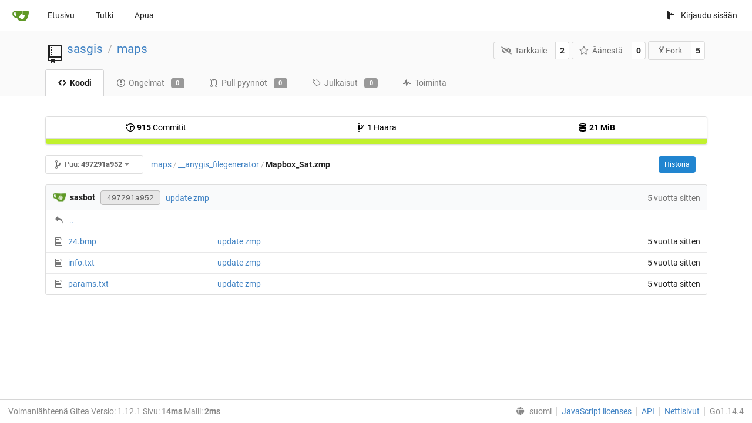

--- FILE ---
content_type: text/html; charset=UTF-8
request_url: http://parasite.kicks-ass.org:3000/sasgis/maps/src/commit/497291a952ccf3e3eaaab4b30e090a0da7587b6e/__anygis_filegenerator/Mapbox_Sat.zmp?lang=fi-FI
body_size: 22597
content:
<!DOCTYPE html>
<html lang="fi-FI" class="theme-">
<head data-suburl="">
	<meta charset="utf-8">
	<meta name="viewport" content="width=device-width, initial-scale=1">
	<meta http-equiv="x-ua-compatible" content="ie=edge">
	<title>sasgis/maps -  maps - SASGIS </title>
	<link rel="manifest" href="/manifest.json" crossorigin="use-credentials">
	<meta name="theme-color" content="#6cc644">
	<meta name="author" content="sasgis" />
	<meta name="description" content="maps" />
	<meta name="keywords" content="go,git,self-hosted,gitea">
	<meta name="referrer" content="no-referrer" />
	<meta name="_csrf" content="b-lTlB7yE2K2FhCzdXYzBnCoPVQ6MTc2MjY1NjM4NzM4Njk1MjUwMA" />
	
	
	

	<script>
	/*
	@licstart  The following is the entire license notice for the
        JavaScript code in this page.

	Copyright (c) 2016 The Gitea Authors
	Copyright (c) 2015 The Gogs Authors

	Permission is hereby granted, free of charge, to any person obtaining a copy
	of this software and associated documentation files (the "Software"), to deal
	in the Software without restriction, including without limitation the rights
	to use, copy, modify, merge, publish, distribute, sublicense, and/or sell
	copies of the Software, and to permit persons to whom the Software is
	furnished to do so, subject to the following conditions:

	The above copyright notice and this permission notice shall be included in
	all copies or substantial portions of the Software.

	THE SOFTWARE IS PROVIDED "AS IS", WITHOUT WARRANTY OF ANY KIND, EXPRESS OR
	IMPLIED, INCLUDING BUT NOT LIMITED TO THE WARRANTIES OF MERCHANTABILITY,
	FITNESS FOR A PARTICULAR PURPOSE AND NONINFRINGEMENT. IN NO EVENT SHALL THE
	AUTHORS OR COPYRIGHT HOLDERS BE LIABLE FOR ANY CLAIM, DAMAGES OR OTHER
	LIABILITY, WHETHER IN AN ACTION OF CONTRACT, TORT OR OTHERWISE, ARISING FROM,
	OUT OF OR IN CONNECTION WITH THE SOFTWARE OR THE USE OR OTHER DEALINGS IN
	THE SOFTWARE.
	---
	Licensing information for additional javascript libraries can be found at:
	  {{StaticUrlPrefix}}/vendor/librejs.html

	@licend  The above is the entire license notice
        for the JavaScript code in this page.
	*/
	</script>
	<script>
		window.config = {
			AppVer: '1.12.1',
			AppSubUrl: '',
			StaticUrlPrefix: '',
			UseServiceWorker:  true ,
			csrf: 'b-lTlB7yE2K2FhCzdXYzBnCoPVQ6MTc2MjY1NjM4NzM4Njk1MjUwMA',
			HighlightJS: true,
			Minicolors: false,
			SimpleMDE: false,
			Tribute: false,
			U2F: false,
			Heatmap: false,
			heatmapUser: null,
			NotificationSettings: {
				MinTimeout:  10000 ,
				TimeoutStep:   10000 ,
				MaxTimeout:  60000 ,
				EventSourceUpdateTime:  10000 ,
			},
      
		};
	</script>
	<link rel="shortcut icon" href="/img/favicon.png">
	<link rel="mask-icon" href="/img/gitea-safari.svg" color="#609926">
	<link rel="fluid-icon" href="/img/gitea-lg.png" title="SASGIS">
	<link rel="stylesheet" href="/vendor/assets/font-awesome/css/font-awesome.min.css">



	<link rel="stylesheet" href="/fomantic/semantic.min.css?v=5c6cf7677a346751407101ee18e6a4dd">
	<link rel="stylesheet" href="/css/index.css?v=5c6cf7677a346751407101ee18e6a4dd">
	<noscript>
		<style>
			.dropdown:hover > .menu { display: block; }
			.ui.secondary.menu .dropdown.item > .menu { margin-top: 0; }
		</style>
	</noscript>

	<style class="list-search-style"></style>

	
		<meta property="og:title" content="maps" />
		<meta property="og:url" content="http://parasite.kicks-ass.org:3000/sasgis/maps" />
		
	
	<meta property="og:type" content="object" />
	<meta property="og:image" content="http://parasite.kicks-ass.org:3000/user/avatar/sasgis/-1" />

<meta property="og:site_name" content="SASGIS" />


</head>
<body>
	

	<div class="full height">
		<noscript>Tämä sivusto toimii paremmin JavaScriptillä.</noscript>

		

		
			<div class="ui top secondary stackable main menu following bar light">
				<div class="ui container" id="navbar">
	<div class="item brand" style="justify-content: space-between;">
		<a href="/">
			<img class="ui mini image" src="/img/gitea-sm.png">
		</a>
		<div class="ui basic icon button mobile-only" id="navbar-expand-toggle">
			<i class="sidebar icon"></i>
		</div>
	</div>

	
		<a class="item " href="/">Etusivu</a>
		<a class="item " href="/explore/repos">Tutki</a>
	

	

	


	
		<a class="item" target="_blank" rel="noopener noreferrer" href="https://docs.gitea.io">Apua</a>
		<div class="right stackable menu">
			
			<a class="item" rel="nofollow" href="/user/login?redirect_to=%2fsasgis%2fmaps%2fsrc%2fcommit%2f497291a952ccf3e3eaaab4b30e090a0da7587b6e%2f__anygis_filegenerator%2fMapbox_Sat.zmp">
				<svg class="svg octicon-sign-in" width="16" height="16" aria-hidden="true"><use xlink:href="#octicon-sign-in" /></svg> Kirjaudu sisään
			</a>
		</div>
	
</div>

			</div>
		


<div class="repository file list">
	<div class="header-wrapper">

	<div class="ui container">
		<div class="repo-header">
			<div class="ui huge breadcrumb repo-title">
				
					
						<svg class="svg octicon-repo" width="32" height="32" aria-hidden="true"><use xlink:href="#octicon-repo" /></svg>
					
				
				<a href="/sasgis">sasgis</a>
				<div class="divider"> / </div>
				<a href="/sasgis/maps">maps</a>
				
				
				
				
				
			</div>
			
				<div class="repo-buttons">
					<form method="post" action="/sasgis/maps/action/watch?redirect_to=%2fsasgis%2fmaps%2fsrc%2fcommit%2f497291a952ccf3e3eaaab4b30e090a0da7587b6e%2f__anygis_filegenerator%2fMapbox_Sat.zmp">
						<input type="hidden" name="_csrf" value="b-lTlB7yE2K2FhCzdXYzBnCoPVQ6MTc2MjY1NjM4NzM4Njk1MjUwMA">
						<div class="ui labeled button" tabindex="0">
							<button type="submit" class="ui compact basic button">
								<i class="icon fa-eye-slash"></i>Tarkkaile
							</button>
							<a class="ui basic label" href="/sasgis/maps/watchers">
								2
							</a>
						</div>
					</form>
					<form method="post" action="/sasgis/maps/action/star?redirect_to=%2fsasgis%2fmaps%2fsrc%2fcommit%2f497291a952ccf3e3eaaab4b30e090a0da7587b6e%2f__anygis_filegenerator%2fMapbox_Sat.zmp">
						<input type="hidden" name="_csrf" value="b-lTlB7yE2K2FhCzdXYzBnCoPVQ6MTc2MjY1NjM4NzM4Njk1MjUwMA">
						<div class="ui labeled button" tabindex="0">
							<button type="submit" class="ui compact basic button">
								<i class="icon star outline"></i>Äänestä
							</button>
							<a class="ui basic label" href="/sasgis/maps/stars">
								0
							</a>
						</div>
					</form>
					
						<div class="ui labeled button " tabindex="0">
							<a class="ui compact basic button poping up"  data-content="Sign in to fork this repository." rel="nofollow" href="/user/login?redirect_to=/repo/fork/3"  data-position="top center" data-variation="tiny">
								<svg class="svg octicon-repo-forked" width="15" height="15" aria-hidden="true"><use xlink:href="#octicon-repo-forked" /></svg>Fork
							</a>
							<a class="ui basic label" href="/sasgis/maps/forks">
								5
							</a>
						</div>
					
				</div>
			
		</div>
	</div>

	<div class="ui tabs container">
		
			<div class="ui tabular stackable menu navbar">
				
				<a class="active item" href="/sasgis/maps/src/commit/497291a952ccf3e3eaaab4b30e090a0da7587b6e">
					<svg class="svg octicon-code" width="16" height="16" aria-hidden="true"><use xlink:href="#octicon-code" /></svg> Koodi
				</a>
				

				
					<a class=" item" href="/sasgis/maps/issues">
						<svg class="svg octicon-issue-opened" width="16" height="16" aria-hidden="true"><use xlink:href="#octicon-issue-opened" /></svg> Ongelmat <span class="ui gray small label">0</span>
					</a>
				

				

				
					<a class=" item" href="/sasgis/maps/pulls">
						<svg class="svg octicon-git-pull-request" width="16" height="16" aria-hidden="true"><use xlink:href="#octicon-git-pull-request" /></svg> Pull-pyynnöt <span class="ui gray small label">0</span>
					</a>
				

				
				<a class=" item" href="/sasgis/maps/releases">
					<svg class="svg octicon-tag" width="16" height="16" aria-hidden="true"><use xlink:href="#octicon-tag" /></svg> Julkaisut <span class="ui gray small label">0</span>
				</a>
				

				

				
					<a class=" item" href="/sasgis/maps/activity">
						<svg class="svg octicon-pulse" width="16" height="16" aria-hidden="true"><use xlink:href="#octicon-pulse" /></svg> Toiminta
					</a>
				

				

				
			</div>
		
	</div>
	<div class="ui tabs divider"></div>
</div>

	<div class="ui container">
		



		<div class="ui repo-description">
			<div id="repo-desc">
				
				<a class="link" href=""></a>
			</div>
			
		</div>
		<div class="ui" id="repo-topics">
		
		
		</div>
		
		<div class="hide" id="validate_prompt">
			<span id="count_prompt">You can not select more than 25 topics</span>
			<span id="format_prompt">Topics must start with a letter or number, can include dashes (&#39;-&#39;) and can be up to 35 characters long.</span>
		</div>
		
		<div class="ui segments repository-summary">
	<div class="ui segment sub-menu repository-menu">
		<div class="ui two horizontal center link list">
			
				<div class="item">
					<a class="ui" href="/sasgis/maps/commits/commit/497291a952ccf3e3eaaab4b30e090a0da7587b6e"><svg class="svg octicon-history" width="16" height="16" aria-hidden="true"><use xlink:href="#octicon-history" /></svg> <b>915</b> Commitit</a>
				</div>
			
			
				<div class="item">
					<a class="ui" href="/sasgis/maps/branches/"><svg class="svg octicon-git-branch" width="16" height="16" aria-hidden="true"><use xlink:href="#octicon-git-branch" /></svg> <b>1</b> Haara</a>
				</div>
				<div class="item">
					<a class="ui" href="#"><svg class="svg octicon-database" width="16" height="16" aria-hidden="true"><use xlink:href="#octicon-database" /></svg> <b>21 MiB</b></a>
				</div>
			
		</div>
	</div>
	
	<div class="ui segment sub-menu language-stats-details" style="display: none">
		<div class="ui horizontal center link list">
			
			<div class="item">
				<i class="color-icon" style="background-color: #C1F12E"></i>
				<span class="ui"><b>
				
					Batchfile
				
				</b> 100%</span>
			</div>
			
		</div>
	</div>
	<a class="ui segment language-stats">
		
		<div class="bar" style="width: 100%; background-color: #C1F12E">&nbsp;</div>
		
	</a>
	
</div>

		<div class="ui stackable secondary menu mobile--margin-between-items mobile--no-negative-margins">
			<div class="fitted item choose reference">
	<div class="ui floating filter dropdown custom" data-can-create-branch="false" data-no-results="Tuloksia ei löytynyt.">
		<div class="ui basic small compact button" @click="menuVisible = !menuVisible" @keyup.enter="menuVisible = !menuVisible">
			<span class="text">
				<svg class="svg octicon-git-branch" width="16" height="16" aria-hidden="true"><use xlink:href="#octicon-git-branch" /></svg>
				Puu:
				<strong>497291a952</strong>
			</span>
			<i class="dropdown icon"></i>
		</div>
		<div class="data" style="display: none" data-mode="branches">
			
				<div class="item branch " data-url="/sasgis/maps/src/branch/master/__anygis_filegenerator/Mapbox_Sat.zmp">master</div>
			
			
		</div>
		<div class="menu transition" :class="{visible: menuVisible}" v-if="menuVisible" v-cloak>
			<div class="ui icon search input">
				<i class="filter icon"></i>
				<input name="search" ref="searchField" v-model="searchTerm" @keydown="keydown($event)" placeholder="Suodata haara tai tagi...">
			</div>
			<div class="header branch-tag-choice">
				<div class="ui grid">
					<div class="two column row">
						<a class="reference column" href="#" @click="mode = 'branches'; focusSearchField()">
							<span class="text" :class="{black: mode == 'branches'}">
								<svg class="svg octicon-git-branch" width="16" height="16" aria-hidden="true"><use xlink:href="#octicon-git-branch" /></svg> Branchit
							</span>
						</a>
						<a class="reference column" href="#" @click="mode = 'tags'; focusSearchField()">
							<span class="text" :class="{black: mode == 'tags'}">
								<i class="reference tags icon"></i> Tagit
							</span>
						</a>
					</div>
				</div>
			</div>
			<div class="scrolling menu" ref="scrollContainer">
				<div v-for="(item, index) in filteredItems" :key="item.name" class="item" :class="{selected: item.selected, active: active == index}" @click="selectItem(item)" :ref="'listItem' + index">${ item.name }</div>
				<div class="item" v-if="showCreateNewBranch" :class="{active: active == filteredItems.length}" :ref="'listItem' + filteredItems.length">
					<a href="#" @click="createNewBranch()">
						<div>
							<svg class="svg octicon-git-branch" width="16" height="16" aria-hidden="true"><use xlink:href="#octicon-git-branch" /></svg>
							Create branch <strong>${ searchTerm }</strong>
						</div>
						<div class="text small">
							
								from &#39;497291a952&#39;
							
						</div>
					</a>
					<form ref="newBranchForm" action="/sasgis/maps/branches/_new/commit/497291a952ccf3e3eaaab4b30e090a0da7587b6e" method="post">
						<input type="hidden" name="_csrf" value="b-lTlB7yE2K2FhCzdXYzBnCoPVQ6MTc2MjY1NjM4NzM4Njk1MjUwMA">
						<input type="hidden" name="new_branch_name" v-model="searchTerm">
					</form>
				</div>
			</div>
			<div class="message" v-if="showNoResults">${ noResults }</div>
		</div>
	</div>
</div>

			
			
			
			
				<div class="fitted item"><span class="ui breadcrumb repo-path"><a class="section" href="/sasgis/maps/src/commit/497291a952ccf3e3eaaab4b30e090a0da7587b6e" title="maps">maps</a><span class="divider">/</span><span class="section"><a href="/sasgis/maps/src/commit/497291a952ccf3e3eaaab4b30e090a0da7587b6e/__anygis_filegenerator" title="__anygis_filegenerator">__anygis_filegenerator</a></span><span class="divider">/</span><span class="active section" title="Mapbox_Sat.zmp">Mapbox_Sat.zmp</span></span></div>
			
			<div class="right fitted item" id="file-buttons">
				<div class="ui tiny blue buttons">
					
						
						
					
					
						<a href="/sasgis/maps/commits/commit/497291a952ccf3e3eaaab4b30e090a0da7587b6e/__anygis_filegenerator/Mapbox_Sat.zmp" class="ui button">
							Historia
						</a>
					
				</div>

			</div>
			<div class="fitted item">
				
			</div>
			<div class="fitted item">

				
				
			</div>
		</div>
		
			<table id="repo-files-table" class="ui single line table">
	<thead>
		<tr class="commit-list">
			<th colspan="2">
				
					
						<img class="ui avatar image img-12" src="/avatar/d41d8cd98f00b204e9800998ecf8427e" />
						<strong>sasbot</strong>
					
				
				<a rel="nofollow" class="ui sha label " href="/sasgis/maps/commit/497291a952ccf3e3eaaab4b30e090a0da7587b6e">
					<span class="shortsha">497291a952</span>
					
				</a>
				





				
				<span class="grey commit-summary" title="update zmp"><span class="message-wrapper"><a href="/sasgis/maps/commit/497291a952ccf3e3eaaab4b30e090a0da7587b6e" class="default-link">update zmp</a></span>
				
				</span>
			</th>
			<th class="text grey right age"><span class="time-since" title="Sat, 06 Jun 2020 19:00:00 +07">5 vuotta sitten</span></th>
		</tr>
	</thead>
	<tbody>
		
			<tr class="has-parent">
				<td colspan="3"><svg class="svg octicon-reply" width="16" height="16" aria-hidden="true"><use xlink:href="#octicon-reply" /></svg><a href="/sasgis/maps/src/commit/497291a952ccf3e3eaaab4b30e090a0da7587b6e/__anygis_filegenerator">..</a></td>
			</tr>
		
		
			
			
			<tr>
				
					<td class="name four wide">
						<span class="truncate">
							
								<svg class="svg octicon-file" width="16" height="16" aria-hidden="true"><use xlink:href="#octicon-file" /></svg>
								<a href="/sasgis/maps/src/commit/497291a952ccf3e3eaaab4b30e090a0da7587b6e/__anygis_filegenerator/Mapbox_Sat.zmp/24.bmp" title="24.bmp">24.bmp</a>
							
						</span>
					</td>
				
				<td class="message nine wide">
					<span class="truncate">
						<a href="/sasgis/maps/commit/497291a952ccf3e3eaaab4b30e090a0da7587b6e" title="update zmp">update zmp</a>
					</span>
				</td>
				<td class="text right age three wide"><span class="time-since" title="Sat, 06 Jun 2020 19:00:00 +07">5 vuotta sitten</span></td>
			</tr>
		
			
			
			<tr>
				
					<td class="name four wide">
						<span class="truncate">
							
								<svg class="svg octicon-file" width="16" height="16" aria-hidden="true"><use xlink:href="#octicon-file" /></svg>
								<a href="/sasgis/maps/src/commit/497291a952ccf3e3eaaab4b30e090a0da7587b6e/__anygis_filegenerator/Mapbox_Sat.zmp/info.txt" title="info.txt">info.txt</a>
							
						</span>
					</td>
				
				<td class="message nine wide">
					<span class="truncate">
						<a href="/sasgis/maps/commit/497291a952ccf3e3eaaab4b30e090a0da7587b6e" title="update zmp">update zmp</a>
					</span>
				</td>
				<td class="text right age three wide"><span class="time-since" title="Sat, 06 Jun 2020 19:00:00 +07">5 vuotta sitten</span></td>
			</tr>
		
			
			
			<tr>
				
					<td class="name four wide">
						<span class="truncate">
							
								<svg class="svg octicon-file" width="16" height="16" aria-hidden="true"><use xlink:href="#octicon-file" /></svg>
								<a href="/sasgis/maps/src/commit/497291a952ccf3e3eaaab4b30e090a0da7587b6e/__anygis_filegenerator/Mapbox_Sat.zmp/params.txt" title="params.txt">params.txt</a>
							
						</span>
					</td>
				
				<td class="message nine wide">
					<span class="truncate">
						<a href="/sasgis/maps/commit/497291a952ccf3e3eaaab4b30e090a0da7587b6e" title="update zmp">update zmp</a>
					</span>
				</td>
				<td class="text right age three wide"><span class="time-since" title="Sat, 06 Jun 2020 19:00:00 +07">5 vuotta sitten</span></td>
			</tr>
		
	</tbody>
</table>


		
	</div>
</div>


	

	</div>

	

	<footer>
	<div class="ui container">
		<div class="ui left">
			Voimanlähteenä Gitea Versio: 1.12.1 Sivu: <strong>14ms</strong> Malli: <strong>2ms</strong>
		</div>
		<div class="ui right links">
			
			<div class="ui language bottom floating slide up dropdown link item">
				<i class="world icon"></i>
				<div class="text">suomi</div>
				<div class="menu">
					
						<a lang="fi-FI" class="item active selected" href="#">suomi</a>
					
						<a lang="en-US" class="item " href="/sasgis/maps/src/commit/497291a952ccf3e3eaaab4b30e090a0da7587b6e/__anygis_filegenerator/Mapbox_Sat.zmp?lang=en-US">English</a>
					
						<a lang="zh-CN" class="item " href="/sasgis/maps/src/commit/497291a952ccf3e3eaaab4b30e090a0da7587b6e/__anygis_filegenerator/Mapbox_Sat.zmp?lang=zh-CN">简体中文</a>
					
						<a lang="zh-HK" class="item " href="/sasgis/maps/src/commit/497291a952ccf3e3eaaab4b30e090a0da7587b6e/__anygis_filegenerator/Mapbox_Sat.zmp?lang=zh-HK">繁體中文（香港）</a>
					
						<a lang="zh-TW" class="item " href="/sasgis/maps/src/commit/497291a952ccf3e3eaaab4b30e090a0da7587b6e/__anygis_filegenerator/Mapbox_Sat.zmp?lang=zh-TW">繁體中文（台灣）</a>
					
						<a lang="de-DE" class="item " href="/sasgis/maps/src/commit/497291a952ccf3e3eaaab4b30e090a0da7587b6e/__anygis_filegenerator/Mapbox_Sat.zmp?lang=de-DE">Deutsch</a>
					
						<a lang="fr-FR" class="item " href="/sasgis/maps/src/commit/497291a952ccf3e3eaaab4b30e090a0da7587b6e/__anygis_filegenerator/Mapbox_Sat.zmp?lang=fr-FR">français</a>
					
						<a lang="nl-NL" class="item " href="/sasgis/maps/src/commit/497291a952ccf3e3eaaab4b30e090a0da7587b6e/__anygis_filegenerator/Mapbox_Sat.zmp?lang=nl-NL">Nederlands</a>
					
						<a lang="lv-LV" class="item " href="/sasgis/maps/src/commit/497291a952ccf3e3eaaab4b30e090a0da7587b6e/__anygis_filegenerator/Mapbox_Sat.zmp?lang=lv-LV">latviešu</a>
					
						<a lang="ru-RU" class="item " href="/sasgis/maps/src/commit/497291a952ccf3e3eaaab4b30e090a0da7587b6e/__anygis_filegenerator/Mapbox_Sat.zmp?lang=ru-RU">русский</a>
					
						<a lang="uk-UA" class="item " href="/sasgis/maps/src/commit/497291a952ccf3e3eaaab4b30e090a0da7587b6e/__anygis_filegenerator/Mapbox_Sat.zmp?lang=uk-UA">Українська</a>
					
						<a lang="ja-JP" class="item " href="/sasgis/maps/src/commit/497291a952ccf3e3eaaab4b30e090a0da7587b6e/__anygis_filegenerator/Mapbox_Sat.zmp?lang=ja-JP">日本語</a>
					
						<a lang="es-ES" class="item " href="/sasgis/maps/src/commit/497291a952ccf3e3eaaab4b30e090a0da7587b6e/__anygis_filegenerator/Mapbox_Sat.zmp?lang=es-ES">español</a>
					
						<a lang="pt-BR" class="item " href="/sasgis/maps/src/commit/497291a952ccf3e3eaaab4b30e090a0da7587b6e/__anygis_filegenerator/Mapbox_Sat.zmp?lang=pt-BR">português do Brasil</a>
					
						<a lang="pt-PT" class="item " href="/sasgis/maps/src/commit/497291a952ccf3e3eaaab4b30e090a0da7587b6e/__anygis_filegenerator/Mapbox_Sat.zmp?lang=pt-PT">Português de Portugal</a>
					
						<a lang="pl-PL" class="item " href="/sasgis/maps/src/commit/497291a952ccf3e3eaaab4b30e090a0da7587b6e/__anygis_filegenerator/Mapbox_Sat.zmp?lang=pl-PL">polski</a>
					
						<a lang="bg-BG" class="item " href="/sasgis/maps/src/commit/497291a952ccf3e3eaaab4b30e090a0da7587b6e/__anygis_filegenerator/Mapbox_Sat.zmp?lang=bg-BG">български</a>
					
						<a lang="it-IT" class="item " href="/sasgis/maps/src/commit/497291a952ccf3e3eaaab4b30e090a0da7587b6e/__anygis_filegenerator/Mapbox_Sat.zmp?lang=it-IT">italiano</a>
					
						<a lang="tr-TR" class="item " href="/sasgis/maps/src/commit/497291a952ccf3e3eaaab4b30e090a0da7587b6e/__anygis_filegenerator/Mapbox_Sat.zmp?lang=tr-TR">Türkçe</a>
					
						<a lang="cs-CZ" class="item " href="/sasgis/maps/src/commit/497291a952ccf3e3eaaab4b30e090a0da7587b6e/__anygis_filegenerator/Mapbox_Sat.zmp?lang=cs-CZ">čeština</a>
					
						<a lang="sr-SP" class="item " href="/sasgis/maps/src/commit/497291a952ccf3e3eaaab4b30e090a0da7587b6e/__anygis_filegenerator/Mapbox_Sat.zmp?lang=sr-SP">српски</a>
					
						<a lang="sv-SE" class="item " href="/sasgis/maps/src/commit/497291a952ccf3e3eaaab4b30e090a0da7587b6e/__anygis_filegenerator/Mapbox_Sat.zmp?lang=sv-SE">svenska</a>
					
						<a lang="ko-KR" class="item " href="/sasgis/maps/src/commit/497291a952ccf3e3eaaab4b30e090a0da7587b6e/__anygis_filegenerator/Mapbox_Sat.zmp?lang=ko-KR">한국어</a>
					
				</div>
			</div>
			<a href="/vendor/librejs.html" data-jslicense="1">JavaScript licenses</a>
			<a href="/api/swagger">API</a>
			<a target="_blank" rel="noopener noreferrer" href="https://gitea.io">Nettisivut</a>
			
			<span class="version">Go1.14.4</span>
		</div>
	</div>
</footer>


	<script src="/js/jquery.js?v=5c6cf7677a346751407101ee18e6a4dd"></script>








	<script src="/fomantic/semantic.min.js?v=5c6cf7677a346751407101ee18e6a4dd"></script>
	<script src="/js/index.js?v=5c6cf7677a346751407101ee18e6a4dd"></script>

</body>
</html>



--- FILE ---
content_type: text/css; charset=utf-8
request_url: http://parasite.kicks-ass.org:3000/fomantic/semantic.min.css?v=5c6cf7677a346751407101ee18e6a4dd
body_size: 749467
content:
 /*
 * # Fomantic UI - 2.8.4
 * https://github.com/fomantic/Fomantic-UI
 * http://fomantic-ui.com/
 *
 * Copyright 2014 Contributors
 * Released under the MIT license
 * http://opensource.org/licenses/MIT
 *
 */
/*!
 * # Fomantic-UI - Accordion
 * http://github.com/fomantic/Fomantic-UI/
 *
 *
 * Released under the MIT license
 * http://opensource.org/licenses/MIT
 *
 */.ui.accordion,.ui.accordion .accordion{max-width:100%}.ui.accordion .accordion{margin:1em 0 0;padding:0}.ui.accordion .accordion .title,.ui.accordion .title{cursor:pointer}.ui.accordion .title:not(.ui){padding:.5em 0;font-family:Roboto,'Helvetica Neue',Arial,Helvetica,sans-serif;font-size:1em;color:rgba(0,0,0,.87)}.ui.accordion:not(.styled) .accordion .title~.content:not(.ui),.ui.accordion:not(.styled) .title~.content:not(.ui){margin:'';padding:.5em 0 1em}.ui.accordion:not(.styled) .title~.content:not(.ui):last-child{padding-bottom:0}.ui.accordion .accordion .title .dropdown.icon,.ui.accordion .title .dropdown.icon{display:inline-block;float:none;opacity:1;width:1.25em;height:1em;margin:0 .25rem 0 0;padding:0;font-size:1em;-webkit-transition:opacity .1s ease,-webkit-transform .1s ease;transition:opacity .1s ease,-webkit-transform .1s ease;transition:transform .1s ease,opacity .1s ease;transition:transform .1s ease,opacity .1s ease,-webkit-transform .1s ease;vertical-align:baseline;-webkit-transform:none;transform:none}.ui.accordion.menu .item .title{display:block;padding:0}.ui.accordion.menu .item .title>.dropdown.icon{float:right;margin:.21425em 0 0 1em;-webkit-transform:rotate(180deg);transform:rotate(180deg)}.ui.accordion .ui.header .dropdown.icon{font-size:1em;margin:0 .25rem 0 0}.ui.accordion .accordion .active.title .dropdown.icon,.ui.accordion .active.title .dropdown.icon{-webkit-transform:rotate(90deg);transform:rotate(90deg)}.ui.accordion.menu .item .active.title>.dropdown.icon{-webkit-transform:rotate(90deg);transform:rotate(90deg)}.ui.styled.accordion{width:600px}.ui.styled.accordion,.ui.styled.accordion .accordion{border-radius:.28571429rem;background:#fff;-webkit-box-shadow:0 1px 2px 0 rgba(34,36,38,.15),0 0 0 1px rgba(34,36,38,.15);box-shadow:0 1px 2px 0 rgba(34,36,38,.15),0 0 0 1px rgba(34,36,38,.15)}.ui.styled.accordion .accordion .title,.ui.styled.accordion .title{margin:0;padding:.75em 1em;color:rgba(0,0,0,.4);font-weight:700;border-top:1px solid rgba(34,36,38,.15);-webkit-transition:background .1s ease,color .1s ease;transition:background .1s ease,color .1s ease}.ui.styled.accordion .accordion .title:first-child,.ui.styled.accordion>.title:first-child{border-top:none}.ui.styled.accordion .accordion .content,.ui.styled.accordion .content{margin:0;padding:.5em 1em 1.5em}.ui.styled.accordion .accordion .content{margin:0;padding:.5em 1em 1.5em}.ui.styled.accordion .accordion .active.title,.ui.styled.accordion .accordion .title:hover,.ui.styled.accordion .active.title,.ui.styled.accordion .title:hover{background:0 0;color:rgba(0,0,0,.87)}.ui.styled.accordion .accordion .active.title,.ui.styled.accordion .accordion .title:hover{background:0 0;color:rgba(0,0,0,.87)}.ui.styled.accordion .active.title{background:0 0;color:rgba(0,0,0,.95)}.ui.styled.accordion .accordion .active.title{background:0 0;color:rgba(0,0,0,.95)}.ui.accordion .accordion .title~.content:not(.active),.ui.accordion .title~.content:not(.active){display:none}.ui.fluid.accordion,.ui.fluid.accordion .accordion{width:100%}.ui.inverted.accordion .title:not(.ui){color:rgba(255,255,255,.9)}@font-face{font-family:Accordion;src:url([data-uri]) format('truetype'),url([data-uri]) format('woff');font-weight:400;font-style:normal}.ui.accordion .accordion .title .dropdown.icon,.ui.accordion .title .dropdown.icon{font-family:Accordion;line-height:1;-webkit-backface-visibility:hidden;backface-visibility:hidden;font-weight:400;font-style:normal;text-align:center}.ui.accordion .accordion .title .dropdown.icon:before,.ui.accordion .title .dropdown.icon:before{content:'\f0da'}/*!
 * # Fomantic-UI - Breadcrumb
 * http://github.com/fomantic/Fomantic-UI/
 *
 *
 * Released under the MIT license
 * http://opensource.org/licenses/MIT
 *
 */.ui.breadcrumb{line-height:1.4285em;display:inline-block;margin:0 0;vertical-align:middle}.ui.breadcrumb:first-child{margin-top:0}.ui.breadcrumb:last-child{margin-bottom:0}.ui.breadcrumb .divider{display:inline-block;opacity:.7;margin:0 .21428571rem 0;font-size:.92857143em;color:rgba(0,0,0,.4);vertical-align:baseline}.ui.breadcrumb a{color:#4183c4}.ui.breadcrumb a:hover{color:#1e70bf}.ui.breadcrumb .icon.divider{font-size:.85714286em;vertical-align:baseline}.ui.breadcrumb a.section{cursor:pointer}.ui.breadcrumb .section{display:inline-block;margin:0;padding:0}.ui.breadcrumb.segment{display:inline-block;padding:.78571429em 1em}.ui.inverted.breadcrumb{color:#dcddde}.ui.inverted.breadcrumb>.active.section{color:#fff}.ui.inverted.breadcrumb>.divider{color:rgba(255,255,255,.7)}.ui.breadcrumb .active.section{font-weight:700}.ui.breadcrumb{font-size:1rem}.ui.mini.breadcrumb{font-size:.78571429rem}.ui.tiny.breadcrumb{font-size:.85714286rem}.ui.small.breadcrumb{font-size:.92857143rem}.ui.large.breadcrumb{font-size:1.14285714rem}.ui.big.breadcrumb{font-size:1.28571429rem}.ui.huge.breadcrumb{font-size:1.42857143rem}.ui.massive.breadcrumb{font-size:1.71428571rem}/*!
 * # Fomantic-UI - Button
 * http://github.com/fomantic/Fomantic-UI/
 *
 *
 * Released under the MIT license
 * http://opensource.org/licenses/MIT
 *
 */.ui.button{cursor:pointer;display:inline-block;min-height:1em;outline:0;border:none;vertical-align:baseline;background:#e0e1e2 none;color:rgba(0,0,0,.6);font-family:Roboto,'Helvetica Neue',Arial,Helvetica,sans-serif;margin:0 .25em 0 0;padding:.78571429em 1.5em .78571429em;text-transform:none;text-shadow:none;font-weight:700;line-height:1em;font-style:normal;text-align:center;text-decoration:none;border-radius:.28571429rem;-webkit-box-shadow:0 0 0 1px transparent inset,0 0 0 0 rgba(34,36,38,.15) inset;box-shadow:0 0 0 1px transparent inset,0 0 0 0 rgba(34,36,38,.15) inset;-webkit-user-select:none;-moz-user-select:none;-ms-user-select:none;user-select:none;-webkit-transition:opacity .1s ease,background-color .1s ease,color .1s ease,background .1s ease,-webkit-box-shadow .1s ease;transition:opacity .1s ease,background-color .1s ease,color .1s ease,background .1s ease,-webkit-box-shadow .1s ease;transition:opacity .1s ease,background-color .1s ease,color .1s ease,box-shadow .1s ease,background .1s ease;transition:opacity .1s ease,background-color .1s ease,color .1s ease,box-shadow .1s ease,background .1s ease,-webkit-box-shadow .1s ease;will-change:auto;-webkit-tap-highlight-color:transparent}.ui.button:hover{background-color:#cacbcd;background-image:none;-webkit-box-shadow:0 0 0 1px transparent inset,0 0 0 0 rgba(34,36,38,.15) inset;box-shadow:0 0 0 1px transparent inset,0 0 0 0 rgba(34,36,38,.15) inset;color:rgba(0,0,0,.8)}.ui.button:hover .icon{opacity:.85}.ui.button:focus{background-color:#cacbcd;color:rgba(0,0,0,.8);background-image:none;-webkit-box-shadow:'';box-shadow:''}.ui.button:focus .icon{opacity:.85}.ui.active.button:active,.ui.button:active{background-color:#babbbc;background-image:'';color:rgba(0,0,0,.9);-webkit-box-shadow:0 0 0 1px transparent inset,none;box-shadow:0 0 0 1px transparent inset,none}.ui.active.button{background-color:#c0c1c2;background-image:none;-webkit-box-shadow:0 0 0 1px transparent inset;box-shadow:0 0 0 1px transparent inset;color:rgba(0,0,0,.95)}.ui.active.button:hover{background-color:#c0c1c2;background-image:none;color:rgba(0,0,0,.95)}.ui.active.button:active{background-color:#c0c1c2;background-image:none}.ui.loading.loading.loading.loading.loading.loading.button{position:relative;cursor:default;text-shadow:none!important;color:transparent;opacity:1;pointer-events:auto;-webkit-transition:all 0s linear,opacity .1s ease;transition:all 0s linear,opacity .1s ease}.ui.loading.button:before{position:absolute;content:'';top:50%;left:50%;margin:-.64285714em 0 0 -.64285714em;width:1.28571429em;height:1.28571429em;border-radius:500rem;border:.2em solid rgba(0,0,0,.15)}.ui.loading.button:after{position:absolute;content:'';top:50%;left:50%;margin:-.64285714em 0 0 -.64285714em;width:1.28571429em;height:1.28571429em;border-radius:500rem;-webkit-animation:loader .6s infinite linear;animation:loader .6s infinite linear;border:.2em solid currentColor;color:#fff;-webkit-box-shadow:0 0 0 1px transparent;box-shadow:0 0 0 1px transparent}.ui.labeled.icon.loading.button .icon{background-color:transparent;-webkit-box-shadow:none;box-shadow:none}.ui.basic.loading.button:not(.inverted):before{border-color:rgba(0,0,0,.1)}.ui.basic.loading.button:not(.inverted):after{border-color:#767676}.ui.button:disabled,.ui.buttons .disabled.button:not(.basic),.ui.disabled.active.button,.ui.disabled.button,.ui.disabled.button:hover{cursor:default;opacity:.45!important;background-image:none;-webkit-box-shadow:none;box-shadow:none;pointer-events:none!important}.ui.basic.buttons .ui.disabled.button{border-color:rgba(34,36,38,.5)}.ui.animated.button{position:relative;overflow:hidden;padding-right:0!important;vertical-align:middle;z-index:1}.ui.animated.button .content{will-change:transform,opacity}.ui.animated.button .visible.content{position:relative;margin-right:1.5em}.ui.animated.button .hidden.content{position:absolute;width:100%}.ui.animated.button .hidden.content,.ui.animated.button .visible.content{-webkit-transition:right .3s ease 0s;transition:right .3s ease 0s}.ui.animated.button .visible.content{left:auto;right:0}.ui.animated.button .hidden.content{top:50%;left:auto;right:-100%;margin-top:-.5em}.ui.animated.button:focus .visible.content,.ui.animated.button:hover .visible.content{left:auto;right:200%}.ui.animated.button:focus .hidden.content,.ui.animated.button:hover .hidden.content{left:auto;right:0}.ui.vertical.animated.button .hidden.content,.ui.vertical.animated.button .visible.content{-webkit-transition:top .3s ease,-webkit-transform .3s ease;transition:top .3s ease,-webkit-transform .3s ease;transition:top .3s ease,transform .3s ease;transition:top .3s ease,transform .3s ease,-webkit-transform .3s ease}.ui.vertical.animated.button .visible.content{-webkit-transform:translateY(0);transform:translateY(0);right:auto}.ui.vertical.animated.button .hidden.content{top:-50%;left:0;right:auto}.ui.vertical.animated.button:focus .visible.content,.ui.vertical.animated.button:hover .visible.content{-webkit-transform:translateY(200%);transform:translateY(200%);right:auto}.ui.vertical.animated.button:focus .hidden.content,.ui.vertical.animated.button:hover .hidden.content{top:50%;right:auto}.ui.fade.animated.button .hidden.content,.ui.fade.animated.button .visible.content{-webkit-transition:opacity .3s ease,-webkit-transform .3s ease;transition:opacity .3s ease,-webkit-transform .3s ease;transition:opacity .3s ease,transform .3s ease;transition:opacity .3s ease,transform .3s ease,-webkit-transform .3s ease}.ui.fade.animated.button .visible.content{left:auto;right:auto;opacity:1;-webkit-transform:scale(1);transform:scale(1)}.ui.fade.animated.button .hidden.content{opacity:0;left:0;right:auto;-webkit-transform:scale(1.5);transform:scale(1.5)}.ui.fade.animated.button:focus .visible.content,.ui.fade.animated.button:hover .visible.content{left:auto;right:auto;opacity:0;-webkit-transform:scale(.75);transform:scale(.75)}.ui.fade.animated.button:focus .hidden.content,.ui.fade.animated.button:hover .hidden.content{left:0;right:auto;opacity:1;-webkit-transform:scale(1);transform:scale(1)}.ui.inverted.button{-webkit-box-shadow:0 0 0 2px #fff inset;box-shadow:0 0 0 2px #fff inset;background:transparent none;color:#fff;text-shadow:none!important}.ui.inverted.buttons .button{margin:0 0 0 -2px}.ui.inverted.buttons .button:first-child{margin-left:0}.ui.inverted.vertical.buttons .button{margin:0 0 -2px 0}.ui.inverted.vertical.buttons .button:first-child{margin-top:0}.ui.inverted.button:hover{background:#fff;-webkit-box-shadow:0 0 0 2px #fff inset;box-shadow:0 0 0 2px #fff inset;color:rgba(0,0,0,.8)}.ui.inverted.button.active,.ui.inverted.button:focus{background:#fff;-webkit-box-shadow:0 0 0 2px #fff inset;box-shadow:0 0 0 2px #fff inset;color:rgba(0,0,0,.8)}.ui.inverted.button.active:focus{background:#dcddde;-webkit-box-shadow:0 0 0 2px #dcddde inset;box-shadow:0 0 0 2px #dcddde inset;color:rgba(0,0,0,.8)}.ui.labeled.button:not(.icon){display:-webkit-inline-box;display:-ms-inline-flexbox;display:inline-flex;-webkit-box-orient:horizontal;-webkit-box-direction:normal;-ms-flex-direction:row;flex-direction:row;background:0 0;padding:0!important;border:none;-webkit-box-shadow:none;box-shadow:none}.ui.labeled.button>.button{margin:0}.ui.labeled.button>.label{display:-webkit-box;display:-ms-flexbox;display:flex;-webkit-box-align:center;-ms-flex-align:center;align-items:center;margin:0 0 0 -1px!important;font-size:1em;padding:'';border-color:rgba(34,36,38,.15)}.ui.labeled.button>.tag.label:before{width:1.85em;height:1.85em}.ui.labeled.button:not([class*="left labeled"])>.button{border-top-right-radius:0;border-bottom-right-radius:0}.ui.labeled.button:not([class*="left labeled"])>.label{border-top-left-radius:0;border-bottom-left-radius:0}.ui[class*="left labeled"].button>.button{border-top-left-radius:0;border-bottom-left-radius:0}.ui[class*="left labeled"].button>.label{border-top-right-radius:0;border-bottom-right-radius:0}.ui.facebook.button{background-color:#3b5998;color:#fff;text-shadow:none;background-image:none;-webkit-box-shadow:0 0 0 0 rgba(34,36,38,.15) inset;box-shadow:0 0 0 0 rgba(34,36,38,.15) inset}.ui.facebook.button:hover{background-color:#304d8a;color:#fff;text-shadow:none}.ui.facebook.button:active{background-color:#2d4373;color:#fff;text-shadow:none}.ui.twitter.button{background-color:#1da1f2;color:#fff;text-shadow:none;background-image:none;-webkit-box-shadow:0 0 0 0 rgba(34,36,38,.15) inset;box-shadow:0 0 0 0 rgba(34,36,38,.15) inset}.ui.twitter.button:hover{background-color:#0298f3;color:#fff;text-shadow:none}.ui.twitter.button:active{background-color:#0c85d0;color:#fff;text-shadow:none}.ui.google.plus.button{background-color:#dd4b39;color:#fff;text-shadow:none;background-image:none;-webkit-box-shadow:0 0 0 0 rgba(34,36,38,.15) inset;box-shadow:0 0 0 0 rgba(34,36,38,.15) inset}.ui.google.plus.button:hover{background-color:#e0321c;color:#fff;text-shadow:none}.ui.google.plus.button:active{background-color:#c23321;color:#fff;text-shadow:none}.ui.linkedin.button{background-color:#0077b5;color:#fff;text-shadow:none}.ui.linkedin.button:hover{background-color:#00669c;color:#fff;text-shadow:none}.ui.linkedin.button:active{background-color:#005582;color:#fff;text-shadow:none}.ui.youtube.button{background-color:red;color:#fff;text-shadow:none;background-image:none;-webkit-box-shadow:0 0 0 0 rgba(34,36,38,.15) inset;box-shadow:0 0 0 0 rgba(34,36,38,.15) inset}.ui.youtube.button:hover{background-color:#e60000;color:#fff;text-shadow:none}.ui.youtube.button:active{background-color:#c00;color:#fff;text-shadow:none}.ui.instagram.button{background-color:#49769c;color:#fff;text-shadow:none;background-image:none;-webkit-box-shadow:0 0 0 0 rgba(34,36,38,.15) inset;box-shadow:0 0 0 0 rgba(34,36,38,.15) inset}.ui.instagram.button:hover{background-color:#3d698e;color:#fff;text-shadow:none}.ui.instagram.button:active{background-color:#395c79;color:#fff;text-shadow:none}.ui.pinterest.button{background-color:#bd081c;color:#fff;text-shadow:none;background-image:none;-webkit-box-shadow:0 0 0 0 rgba(34,36,38,.15) inset;box-shadow:0 0 0 0 rgba(34,36,38,.15) inset}.ui.pinterest.button:hover{background-color:#ac0013;color:#fff;text-shadow:none}.ui.pinterest.button:active{background-color:#8c0615;color:#fff;text-shadow:none}.ui.vk.button{background-color:#45668e;color:#fff;background-image:none;-webkit-box-shadow:0 0 0 0 rgba(34,36,38,.15) inset;box-shadow:0 0 0 0 rgba(34,36,38,.15) inset}.ui.vk.button:hover{background-color:#395980;color:#fff}.ui.vk.button:active{background-color:#344d6c;color:#fff}.ui.whatsapp.button{background-color:#25d366;color:#fff;background-image:none;-webkit-box-shadow:0 0 0 0 rgba(34,36,38,.15) inset;box-shadow:0 0 0 0 rgba(34,36,38,.15) inset}.ui.whatsapp.button:hover{background-color:#19c55a;color:#fff}.ui.whatsapp.button:active{background-color:#1da851;color:#fff}.ui.telegram.button{background-color:#08c;color:#fff;background-image:none;-webkit-box-shadow:0 0 0 0 rgba(34,36,38,.15) inset;box-shadow:0 0 0 0 rgba(34,36,38,.15) inset}.ui.telegram.button:hover{background-color:#0077b3;color:#fff}.ui.telegram.button:active{background-color:#069;color:#fff}.ui.button>.icon:not(.button){height:auto;opacity:.8;margin:0 .42857143em 0 -.21428571em;-webkit-transition:opacity .1s ease;transition:opacity .1s ease;vertical-align:'';color:''}.ui.button:not(.icon)>.icon:not(.button):not(.dropdown),.ui.button:not(.icon)>.icons:not(.button):not(.dropdown){margin:0 .42857143em 0 -.21428571em}.ui.button:not(.icon)>.right.icon:not(.button):not(.dropdown){margin:0 -.21428571em 0 .42857143em}.ui[class*="left floated"].button,.ui[class*="left floated"].buttons{float:left;margin-left:0;margin-right:.25em}.ui[class*="right floated"].button,.ui[class*="right floated"].buttons{float:right;margin-right:0;margin-left:.25em}.ui.compact.button,.ui.compact.buttons .button{padding:.58928571em 1.125em .58928571em}.ui.compact.icon.button,.ui.compact.icon.buttons .button{padding:.58928571em .58928571em .58928571em}.ui.compact.labeled.icon.button,.ui.compact.labeled.icon.buttons .button{padding:.58928571em 3.69642857em .58928571em}.ui.compact.labeled.icon.button>.icon,.ui.compact.labeled.icon.buttons .button>.icon{padding:.58928571em 0 .58928571em 0}.ui.button,.ui.buttons .button,.ui.buttons .or{font-size:1rem}.ui.mini.buttons .button,.ui.mini.buttons .dropdown,.ui.mini.buttons .dropdown .menu>.item,.ui.mini.buttons .or,.ui.ui.ui.ui.mini.button{font-size:.78571429rem}.ui.tiny.buttons .button,.ui.tiny.buttons .dropdown,.ui.tiny.buttons .dropdown .menu>.item,.ui.tiny.buttons .or,.ui.ui.ui.ui.tiny.button{font-size:.85714286rem}.ui.small.buttons .button,.ui.small.buttons .dropdown,.ui.small.buttons .dropdown .menu>.item,.ui.small.buttons .or,.ui.ui.ui.ui.small.button{font-size:.92857143rem}.ui.large.buttons .button,.ui.large.buttons .dropdown,.ui.large.buttons .dropdown .menu>.item,.ui.large.buttons .or,.ui.ui.ui.ui.large.button{font-size:1.14285714rem}.ui.big.buttons .button,.ui.big.buttons .dropdown,.ui.big.buttons .dropdown .menu>.item,.ui.big.buttons .or,.ui.ui.ui.ui.big.button{font-size:1.28571429rem}.ui.huge.buttons .button,.ui.huge.buttons .dropdown,.ui.huge.buttons .dropdown .menu>.item,.ui.huge.buttons .or,.ui.ui.ui.ui.huge.button{font-size:1.42857143rem}.ui.massive.buttons .button,.ui.massive.buttons .dropdown,.ui.massive.buttons .dropdown .menu>.item,.ui.massive.buttons .or,.ui.ui.ui.ui.massive.button{font-size:1.71428571rem}.ui.icon.button,.ui.icon.buttons .button{padding:.78571429em .78571429em .78571429em}.ui.icon.button>.icon,.ui.icon.buttons .button>.icon{opacity:.9;margin:0!important;vertical-align:top}.ui.basic.button,.ui.basic.buttons .button{background:transparent none;color:rgba(0,0,0,.6);font-weight:400;border-radius:.28571429rem;text-transform:none;text-shadow:none!important;-webkit-box-shadow:0 0 0 1px rgba(34,36,38,.15) inset;box-shadow:0 0 0 1px rgba(34,36,38,.15) inset}.ui.basic.buttons{-webkit-box-shadow:none;box-shadow:none;border:1px solid rgba(34,36,38,.15);border-radius:.28571429rem}.ui.basic.buttons .button{border-radius:0}.ui.basic.button:hover,.ui.basic.buttons .button:hover{background:#fff;color:rgba(0,0,0,.8);-webkit-box-shadow:0 0 0 1px rgba(34,36,38,.35) inset,0 0 0 0 rgba(34,36,38,.15) inset;box-shadow:0 0 0 1px rgba(34,36,38,.35) inset,0 0 0 0 rgba(34,36,38,.15) inset}.ui.basic.button:focus,.ui.basic.buttons .button:focus{background:#fff;color:rgba(0,0,0,.8);-webkit-box-shadow:0 0 0 1px rgba(34,36,38,.35) inset,0 0 0 0 rgba(34,36,38,.15) inset;box-shadow:0 0 0 1px rgba(34,36,38,.35) inset,0 0 0 0 rgba(34,36,38,.15) inset}.ui.basic.button:active,.ui.basic.buttons .button:active{background:#f8f8f8;color:rgba(0,0,0,.9);-webkit-box-shadow:0 0 0 1px rgba(0,0,0,.15) inset,0 1px 4px 0 rgba(34,36,38,.15) inset;box-shadow:0 0 0 1px rgba(0,0,0,.15) inset,0 1px 4px 0 rgba(34,36,38,.15) inset}.ui.basic.active.button,.ui.basic.buttons .active.button{background:rgba(0,0,0,.05);-webkit-box-shadow:'';box-shadow:'';color:rgba(0,0,0,.95)}.ui.basic.active.button:hover,.ui.basic.buttons .active.button:hover{background-color:rgba(0,0,0,.05)}.ui.basic.buttons .button:hover{-webkit-box-shadow:0 0 0 1px rgba(34,36,38,.35) inset,0 0 0 0 rgba(34,36,38,.15) inset inset;box-shadow:0 0 0 1px rgba(34,36,38,.35) inset,0 0 0 0 rgba(34,36,38,.15) inset inset}.ui.basic.buttons .button:active{-webkit-box-shadow:0 0 0 1px rgba(0,0,0,.15) inset,0 1px 4px 0 rgba(34,36,38,.15) inset inset;box-shadow:0 0 0 1px rgba(0,0,0,.15) inset,0 1px 4px 0 rgba(34,36,38,.15) inset inset}.ui.basic.buttons .active.button{-webkit-box-shadow:'';box-shadow:''}.ui.basic.inverted.button,.ui.basic.inverted.buttons .button{background-color:transparent;color:#f9fafb;-webkit-box-shadow:0 0 0 2px rgba(255,255,255,.5) inset;box-shadow:0 0 0 2px rgba(255,255,255,.5) inset}.ui.basic.inverted.button:hover,.ui.basic.inverted.buttons .button:hover{color:#fff;-webkit-box-shadow:0 0 0 2px #fff inset;box-shadow:0 0 0 2px #fff inset}.ui.basic.inverted.button:focus,.ui.basic.inverted.buttons .button:focus{color:#fff;-webkit-box-shadow:0 0 0 2px #fff inset;box-shadow:0 0 0 2px #fff inset}.ui.basic.inverted.button:active,.ui.basic.inverted.buttons .button:active{background-color:rgba(255,255,255,.08);color:#fff;-webkit-box-shadow:0 0 0 2px rgba(255,255,255,.9) inset;box-shadow:0 0 0 2px rgba(255,255,255,.9) inset}.ui.basic.inverted.active.button,.ui.basic.inverted.buttons .active.button{background-color:rgba(255,255,255,.08);color:#fff;text-shadow:none;-webkit-box-shadow:0 0 0 2px rgba(255,255,255,.7) inset;box-shadow:0 0 0 2px rgba(255,255,255,.7) inset}.ui.basic.inverted.active.button:hover,.ui.basic.inverted.buttons .active.button:hover{background-color:rgba(255,255,255,.15);-webkit-box-shadow:0 0 0 2px #fff inset;box-shadow:0 0 0 2px #fff inset}.ui.basic.buttons .button{border-left:1px solid rgba(34,36,38,.15);-webkit-box-shadow:none;box-shadow:none}.ui.basic.vertical.buttons .button{border-left:none;border-left-width:0;border-top:1px solid rgba(34,36,38,.15)}.ui.basic.vertical.buttons .button:first-child{border-top-width:0}.ui.tertiary.button{-webkit-transition:color .1s ease!important;transition:color .1s ease!important;border-radius:0;margin:.28571429em .25em .28571429em 0!important;padding:.5em!important;-webkit-box-shadow:none;box-shadow:none;color:rgba(0,0,0,.6);background:0 0}.ui.tertiary.button:hover{-webkit-box-shadow:inset 0 -.2em 0 #666;box-shadow:inset 0 -.2em 0 #666;color:#333;background:0 0}.ui.tertiary.button:focus{-webkit-box-shadow:inset 0 -.2em 0 #666;box-shadow:inset 0 -.2em 0 #666;color:#333;background:0 0}.ui.tertiary.button:active{-webkit-box-shadow:inset 0 -.2em 0 #999;box-shadow:inset 0 -.2em 0 #999;border-radius:.28571429rem .28571429rem 0 0;color:#666;background:0 0}.ui.labeled.icon.button,.ui.labeled.icon.buttons .button{position:relative;padding-left:4.07142857em!important;padding-right:1.5em!important}.ui.labeled.icon.button>.icon,.ui.labeled.icon.buttons>.button>.icon{position:absolute;top:0;left:0;height:100%;line-height:1;border-radius:0;border-top-left-radius:inherit;border-bottom-left-radius:inherit;text-align:center;-webkit-animation:none;animation:none;padding:.78571429em 0 .78571429em 0;margin:0;width:2.57142857em;background-color:rgba(0,0,0,.05);color:'';-webkit-box-shadow:-1px 0 0 0 transparent inset;box-shadow:-1px 0 0 0 transparent inset}.ui[class*="right labeled"].icon.button{padding-right:4.07142857em!important;padding-left:1.5em!important}.ui[class*="right labeled"].icon.button>.icon{left:auto;right:0;border-radius:0;border-top-right-radius:inherit;border-bottom-right-radius:inherit;-webkit-box-shadow:1px 0 0 0 transparent inset;box-shadow:1px 0 0 0 transparent inset}.ui.labeled.icon.button>.icon:after,.ui.labeled.icon.button>.icon:before,.ui.labeled.icon.buttons>.button>.icon:after,.ui.labeled.icon.buttons>.button>.icon:before{display:block;position:relative;width:100%;top:0;text-align:center}.ui.labeled.icon.buttons .button>.icon{border-radius:0}.ui.labeled.icon.buttons .button:first-child>.icon{border-top-left-radius:.28571429rem;border-bottom-left-radius:.28571429rem}.ui.labeled.icon.buttons .button:last-child>.icon{border-top-right-radius:.28571429rem;border-bottom-right-radius:.28571429rem}.ui.vertical.labeled.icon.buttons .button:first-child>.icon{border-radius:0;border-top-left-radius:.28571429rem}.ui.vertical.labeled.icon.buttons .button:last-child>.icon{border-radius:0;border-bottom-left-radius:.28571429rem}.ui.labeled.icon.button>.loading.icon:before{-webkit-animation:loader 2s linear infinite;animation:loader 2s linear infinite}.ui.button.toggle.active,.ui.buttons .button.toggle.active,.ui.toggle.buttons .active.button{background-color:#21ba45;-webkit-box-shadow:none;box-shadow:none;text-shadow:none;color:#fff}.ui.button.toggle.active:hover{background-color:#16ab39;text-shadow:none;color:#fff}.ui.circular.button{border-radius:10em}.ui.circular.button>.icon{width:1em;vertical-align:baseline}.ui.buttons .or{position:relative;width:.3em;height:2.57142857em;z-index:3}.ui.buttons .or:before{position:absolute;text-align:center;border-radius:500rem;content:'or';top:50%;left:50%;background-color:#fff;text-shadow:none;margin-top:-.89285714em;margin-left:-.89285714em;width:1.78571429em;height:1.78571429em;line-height:1.78571429em;color:rgba(0,0,0,.4);font-style:normal;font-weight:700;-webkit-box-shadow:0 0 0 1px transparent inset;box-shadow:0 0 0 1px transparent inset}.ui.buttons .or[data-text]:before{content:attr(data-text)}.ui.fluid.buttons .or{width:0!important}.ui.fluid.buttons .or:after{display:none}.ui.attached.button{position:relative;display:block;margin:0;border-radius:0;-webkit-box-shadow:0 0 0 1px rgba(34,36,38,.15);box-shadow:0 0 0 1px rgba(34,36,38,.15)}.ui.attached.top.button{border-radius:.28571429rem .28571429rem 0 0}.ui.attached.bottom.button{border-radius:0 0 .28571429rem .28571429rem}.ui.left.attached.button{display:inline-block;border-left:none;text-align:right;padding-right:.75em;border-radius:.28571429rem 0 0 .28571429rem}.ui.right.attached.button{display:inline-block;text-align:left;padding-left:.75em;border-radius:0 .28571429rem .28571429rem 0}.ui.attached.buttons{position:relative;display:-webkit-box;display:-ms-flexbox;display:flex;border-radius:0;width:auto!important;z-index:auto;margin-left:-1px;margin-right:-1px}.ui.attached.buttons .button{margin:0}.ui.attached.buttons .button:first-child{border-radius:0}.ui.attached.buttons .button:last-child{border-radius:0}.ui[class*="top attached"].buttons{margin-bottom:-1px;border-radius:.28571429rem .28571429rem 0 0}.ui[class*="top attached"].buttons .button:first-child{border-radius:.28571429rem 0 0 0}.ui[class*="top attached"].buttons .button:last-child{border-radius:0 .28571429rem 0 0}.ui[class*="bottom attached"].buttons{margin-top:-1px;border-radius:0 0 .28571429rem .28571429rem}.ui[class*="bottom attached"].buttons .button:first-child{border-radius:0 0 0 .28571429rem}.ui[class*="bottom attached"].buttons .button:last-child{border-radius:0 0 .28571429rem 0}.ui[class*="left attached"].buttons{display:-webkit-inline-box;display:-ms-inline-flexbox;display:inline-flex;margin-right:0;margin-left:-1px;border-radius:0 .28571429rem .28571429rem 0}.ui[class*="left attached"].buttons .button:first-child{margin-left:-1px;border-radius:0 .28571429rem 0 0}.ui[class*="left attached"].buttons .button:last-child{margin-left:-1px;border-radius:0 0 .28571429rem 0}.ui[class*="right attached"].buttons{display:-webkit-inline-box;display:-ms-inline-flexbox;display:inline-flex;margin-left:0;margin-right:-1px;border-radius:.28571429rem 0 0 .28571429rem}.ui[class*="right attached"].buttons .button:first-child{margin-left:-1px;border-radius:.28571429rem 0 0 0}.ui[class*="right attached"].buttons .button:last-child{margin-left:-1px;border-radius:0 0 0 .28571429rem}.ui.fluid.button,.ui.fluid.buttons{width:100%}.ui.fluid.button{display:block}.ui.two.buttons{width:100%}.ui.two.buttons>.button{width:50%}.ui.three.buttons{width:100%}.ui.three.buttons>.button{width:33.333%}.ui.four.buttons{width:100%}.ui.four.buttons>.button{width:25%}.ui.five.buttons{width:100%}.ui.five.buttons>.button{width:20%}.ui.six.buttons{width:100%}.ui.six.buttons>.button{width:16.666%}.ui.seven.buttons{width:100%}.ui.seven.buttons>.button{width:14.285%}.ui.eight.buttons{width:100%}.ui.eight.buttons>.button{width:12.5%}.ui.nine.buttons{width:100%}.ui.nine.buttons>.button{width:11.11%}.ui.ten.buttons{width:100%}.ui.ten.buttons>.button{width:10%}.ui.eleven.buttons{width:100%}.ui.eleven.buttons>.button{width:9.09%}.ui.twelve.buttons{width:100%}.ui.twelve.buttons>.button{width:8.3333%}.ui.fluid.vertical.buttons,.ui.fluid.vertical.buttons>.button{display:-webkit-box;display:-ms-flexbox;display:flex;width:auto;-webkit-box-pack:center;-ms-flex-pack:center;justify-content:center}.ui.two.vertical.buttons>.button{height:50%}.ui.three.vertical.buttons>.button{height:33.333%}.ui.four.vertical.buttons>.button{height:25%}.ui.five.vertical.buttons>.button{height:20%}.ui.six.vertical.buttons>.button{height:16.666%}.ui.seven.vertical.buttons>.button{height:14.285%}.ui.eight.vertical.buttons>.button{height:12.5%}.ui.nine.vertical.buttons>.button{height:11.11%}.ui.ten.vertical.buttons>.button{height:10%}.ui.eleven.vertical.buttons>.button{height:9.09%}.ui.twelve.vertical.buttons>.button{height:8.3333%}.ui.primary.button,.ui.primary.buttons .button{background-color:#2185d0;color:#fff;text-shadow:none;background-image:none}.ui.primary.button{-webkit-box-shadow:0 0 0 0 rgba(34,36,38,.15) inset;box-shadow:0 0 0 0 rgba(34,36,38,.15) inset}.ui.primary.button:hover,.ui.primary.buttons .button:hover{background-color:#1678c2;color:#fff;text-shadow:none}.ui.primary.button:focus,.ui.primary.buttons .button:focus{background-color:#0d71bb;color:#fff;text-shadow:none}.ui.primary.button:active,.ui.primary.buttons .button:active{background-color:#1a69a4;color:#fff;text-shadow:none}.ui.primary.active.button,.ui.primary.button .active.button:active,.ui.primary.buttons .active.button,.ui.primary.buttons .active.button:active{background-color:#1279c6;color:#fff;text-shadow:none}.ui.basic.primary.button,.ui.basic.primary.buttons .button{background:0 0;-webkit-box-shadow:0 0 0 1px #2185d0 inset;box-shadow:0 0 0 1px #2185d0 inset;color:#2185d0}.ui.basic.primary.button:hover,.ui.basic.primary.buttons .button:hover{background:0 0;-webkit-box-shadow:0 0 0 1px #1678c2 inset;box-shadow:0 0 0 1px #1678c2 inset;color:#1678c2}.ui.basic.primary.button:focus,.ui.basic.primary.buttons .button:focus{background:0 0;-webkit-box-shadow:0 0 0 1px #0d71bb inset;box-shadow:0 0 0 1px #0d71bb inset;color:#1678c2}.ui.basic.primary.active.button,.ui.basic.primary.buttons .active.button{background:0 0;-webkit-box-shadow:0 0 0 1px #1279c6 inset;box-shadow:0 0 0 1px #1279c6 inset;color:#1a69a4}.ui.basic.primary.button:active,.ui.basic.primary.buttons .button:active{-webkit-box-shadow:0 0 0 1px #1a69a4 inset;box-shadow:0 0 0 1px #1a69a4 inset;color:#1a69a4}.ui.buttons:not(.vertical)>.basic.primary.button:not(:first-child){margin-left:-1px}.ui.inverted.primary.button,.ui.inverted.primary.buttons .button{background-color:transparent;-webkit-box-shadow:0 0 0 2px #54c8ff inset;box-shadow:0 0 0 2px #54c8ff inset;color:#54c8ff}.ui.inverted.primary.button.active,.ui.inverted.primary.button:active,.ui.inverted.primary.button:focus,.ui.inverted.primary.button:hover,.ui.inverted.primary.buttons .button.active,.ui.inverted.primary.buttons .button:active,.ui.inverted.primary.buttons .button:focus,.ui.inverted.primary.buttons .button:hover{-webkit-box-shadow:none;box-shadow:none;color:#fff}.ui.inverted.primary.button:hover,.ui.inverted.primary.buttons .button:hover{background-color:#21b8ff}.ui.inverted.primary.button:focus,.ui.inverted.primary.buttons .button:focus{background-color:#2bbbff}.ui.inverted.primary.active.button,.ui.inverted.primary.buttons .active.button{background-color:#3ac0ff}.ui.inverted.primary.button:active,.ui.inverted.primary.buttons .button:active{background-color:#21b8ff}.ui.inverted.primary.basic.button,.ui.inverted.primary.basic.buttons .button,.ui.inverted.primary.buttons .basic.button{background-color:transparent;-webkit-box-shadow:0 0 0 2px rgba(255,255,255,.5) inset;box-shadow:0 0 0 2px rgba(255,255,255,.5) inset;color:#fff}.ui.inverted.primary.basic.button:hover,.ui.inverted.primary.basic.buttons .button:hover,.ui.inverted.primary.buttons .basic.button:hover{-webkit-box-shadow:0 0 0 2px #21b8ff inset;box-shadow:0 0 0 2px #21b8ff inset;color:#54c8ff}.ui.inverted.primary.basic.button:focus,.ui.inverted.primary.basic.buttons .button:focus{-webkit-box-shadow:0 0 0 2px #2bbbff inset;box-shadow:0 0 0 2px #2bbbff inset;color:#54c8ff}.ui.inverted.primary.basic.active.button,.ui.inverted.primary.basic.buttons .active.button,.ui.inverted.primary.buttons .basic.active.button{-webkit-box-shadow:0 0 0 2px #3ac0ff inset;box-shadow:0 0 0 2px #3ac0ff inset;color:#54c8ff}.ui.inverted.primary.basic.button:active,.ui.inverted.primary.basic.buttons .button:active,.ui.inverted.primary.buttons .basic.button:active{-webkit-box-shadow:0 0 0 2px #21b8ff inset;box-shadow:0 0 0 2px #21b8ff inset;color:#54c8ff}.ui.tertiary.primary.button,.ui.tertiary.primary.buttons .button,.ui.tertiary.primary.buttons .tertiary.button{background:0 0;-webkit-box-shadow:none;box-shadow:none;color:#2185d0}.ui.tertiary.primary.button:hover,.ui.tertiary.primary.buttons .button:hover,.ui.tertiary.primary.buttons button:hover{-webkit-box-shadow:inset 0 -.2em 0 #2b75ac;box-shadow:inset 0 -.2em 0 #2b75ac;color:#2b75ac}.ui.tertiary.primary.button:focus,.ui.tertiary.primary.buttons .button:focus,.ui.tertiary.primary.buttons .tertiary.button:focus{-webkit-box-shadow:inset 0 -.2em 0 #216ea7;box-shadow:inset 0 -.2em 0 #216ea7;color:#216ea7}.ui.tertiary.primary.active.button,.ui.tertiary.primary.button:active,.ui.tertiary.primary.buttons .active.button,.ui.tertiary.primary.buttons .button:active,.ui.tertiary.primary.buttons .tertiary.active.button,.ui.tertiary.primary.buttons .tertiary.button:active{-webkit-box-shadow:inset 0 -.2em 0 #007bd8;box-shadow:inset 0 -.2em 0 #007bd8;color:#1279c6}.ui.secondary.button,.ui.secondary.buttons .button{background-color:#1b1c1d;color:#fff;text-shadow:none;background-image:none}.ui.secondary.button{-webkit-box-shadow:0 0 0 0 rgba(34,36,38,.15) inset;box-shadow:0 0 0 0 rgba(34,36,38,.15) inset}.ui.secondary.button:hover,.ui.secondary.buttons .button:hover{background-color:#27292a;color:#fff;text-shadow:none}.ui.secondary.button:focus,.ui.secondary.buttons .button:focus{background-color:#2e3032;color:#fff;text-shadow:none}.ui.secondary.button:active,.ui.secondary.buttons .button:active{background-color:#343637;color:#fff;text-shadow:none}.ui.secondary.active.button,.ui.secondary.button .active.button:active,.ui.secondary.buttons .active.button,.ui.secondary.buttons .active.button:active{background-color:#27292a;color:#fff;text-shadow:none}.ui.basic.secondary.button,.ui.basic.secondary.buttons .button{background:0 0;-webkit-box-shadow:0 0 0 1px #1b1c1d inset;box-shadow:0 0 0 1px #1b1c1d inset;color:#1b1c1d}.ui.basic.secondary.button:hover,.ui.basic.secondary.buttons .button:hover{background:0 0;-webkit-box-shadow:0 0 0 1px #27292a inset;box-shadow:0 0 0 1px #27292a inset;color:#27292a}.ui.basic.secondary.button:focus,.ui.basic.secondary.buttons .button:focus{background:0 0;-webkit-box-shadow:0 0 0 1px #2e3032 inset;box-shadow:0 0 0 1px #2e3032 inset;color:#27292a}.ui.basic.secondary.active.button,.ui.basic.secondary.buttons .active.button{background:0 0;-webkit-box-shadow:0 0 0 1px #27292a inset;box-shadow:0 0 0 1px #27292a inset;color:#343637}.ui.basic.secondary.button:active,.ui.basic.secondary.buttons .button:active{-webkit-box-shadow:0 0 0 1px #343637 inset;box-shadow:0 0 0 1px #343637 inset;color:#343637}.ui.buttons:not(.vertical)>.basic.secondary.button:not(:first-child){margin-left:-1px}.ui.inverted.secondary.button,.ui.inverted.secondary.buttons .button{background-color:transparent;-webkit-box-shadow:0 0 0 2px #545454 inset;box-shadow:0 0 0 2px #545454 inset;color:#545454}.ui.inverted.secondary.button.active,.ui.inverted.secondary.button:active,.ui.inverted.secondary.button:focus,.ui.inverted.secondary.button:hover,.ui.inverted.secondary.buttons .button.active,.ui.inverted.secondary.buttons .button:active,.ui.inverted.secondary.buttons .button:focus,.ui.inverted.secondary.buttons .button:hover{-webkit-box-shadow:none;box-shadow:none;color:#fff}.ui.inverted.secondary.button:hover,.ui.inverted.secondary.buttons .button:hover{background-color:#6e6e6e}.ui.inverted.secondary.button:focus,.ui.inverted.secondary.buttons .button:focus{background-color:#686868}.ui.inverted.secondary.active.button,.ui.inverted.secondary.buttons .active.button{background-color:#616161}.ui.inverted.secondary.button:active,.ui.inverted.secondary.buttons .button:active{background-color:#6e6e6e}.ui.inverted.secondary.basic.button,.ui.inverted.secondary.basic.buttons .button,.ui.inverted.secondary.buttons .basic.button{background-color:transparent;-webkit-box-shadow:0 0 0 2px rgba(255,255,255,.5) inset;box-shadow:0 0 0 2px rgba(255,255,255,.5) inset;color:#fff}.ui.inverted.secondary.basic.button:hover,.ui.inverted.secondary.basic.buttons .button:hover,.ui.inverted.secondary.buttons .basic.button:hover{-webkit-box-shadow:0 0 0 2px #6e6e6e inset;box-shadow:0 0 0 2px #6e6e6e inset;color:#545454}.ui.inverted.secondary.basic.button:focus,.ui.inverted.secondary.basic.buttons .button:focus{-webkit-box-shadow:0 0 0 2px #686868 inset;box-shadow:0 0 0 2px #686868 inset;color:#545454}.ui.inverted.secondary.basic.active.button,.ui.inverted.secondary.basic.buttons .active.button,.ui.inverted.secondary.buttons .basic.active.button{-webkit-box-shadow:0 0 0 2px #616161 inset;box-shadow:0 0 0 2px #616161 inset;color:#545454}.ui.inverted.secondary.basic.button:active,.ui.inverted.secondary.basic.buttons .button:active,.ui.inverted.secondary.buttons .basic.button:active{-webkit-box-shadow:0 0 0 2px #6e6e6e inset;box-shadow:0 0 0 2px #6e6e6e inset;color:#545454}.ui.tertiary.secondary.button,.ui.tertiary.secondary.buttons .button,.ui.tertiary.secondary.buttons .tertiary.button{background:0 0;-webkit-box-shadow:none;box-shadow:none;color:#1b1c1d}.ui.tertiary.secondary.button:hover,.ui.tertiary.secondary.buttons .button:hover,.ui.tertiary.secondary.buttons button:hover{-webkit-box-shadow:inset 0 -.2em 0 #292929;box-shadow:inset 0 -.2em 0 #292929;color:#292929}.ui.tertiary.secondary.button:focus,.ui.tertiary.secondary.buttons .button:focus,.ui.tertiary.secondary.buttons .tertiary.button:focus{-webkit-box-shadow:inset 0 -.2em 0 #303030;box-shadow:inset 0 -.2em 0 #303030;color:#303030}.ui.tertiary.secondary.active.button,.ui.tertiary.secondary.button:active,.ui.tertiary.secondary.buttons .active.button,.ui.tertiary.secondary.buttons .button:active,.ui.tertiary.secondary.buttons .tertiary.active.button,.ui.tertiary.secondary.buttons .tertiary.button:active{-webkit-box-shadow:inset 0 -.2em 0 #1f2933;box-shadow:inset 0 -.2em 0 #1f2933;color:#27292a}.ui.red.button,.ui.red.buttons .button{background-color:#db2828;color:#fff;text-shadow:none;background-image:none}.ui.red.button{-webkit-box-shadow:0 0 0 0 rgba(34,36,38,.15) inset;box-shadow:0 0 0 0 rgba(34,36,38,.15) inset}.ui.red.button:hover,.ui.red.buttons .button:hover{background-color:#d01919;color:#fff;text-shadow:none}.ui.red.button:focus,.ui.red.buttons .button:focus{background-color:#ca1010;color:#fff;text-shadow:none}.ui.red.button:active,.ui.red.buttons .button:active{background-color:#b21e1e;color:#fff;text-shadow:none}.ui.red.active.button,.ui.red.button .active.button:active,.ui.red.buttons .active.button,.ui.red.buttons .active.button:active{background-color:#d41515;color:#fff;text-shadow:none}.ui.basic.red.button,.ui.basic.red.buttons .button{background:0 0;-webkit-box-shadow:0 0 0 1px #db2828 inset;box-shadow:0 0 0 1px #db2828 inset;color:#db2828}.ui.basic.red.button:hover,.ui.basic.red.buttons .button:hover{background:0 0;-webkit-box-shadow:0 0 0 1px #d01919 inset;box-shadow:0 0 0 1px #d01919 inset;color:#d01919}.ui.basic.red.button:focus,.ui.basic.red.buttons .button:focus{background:0 0;-webkit-box-shadow:0 0 0 1px #ca1010 inset;box-shadow:0 0 0 1px #ca1010 inset;color:#d01919}.ui.basic.red.active.button,.ui.basic.red.buttons .active.button{background:0 0;-webkit-box-shadow:0 0 0 1px #d41515 inset;box-shadow:0 0 0 1px #d41515 inset;color:#b21e1e}.ui.basic.red.button:active,.ui.basic.red.buttons .button:active{-webkit-box-shadow:0 0 0 1px #b21e1e inset;box-shadow:0 0 0 1px #b21e1e inset;color:#b21e1e}.ui.buttons:not(.vertical)>.basic.red.button:not(:first-child){margin-left:-1px}.ui.inverted.red.button,.ui.inverted.red.buttons .button{background-color:transparent;-webkit-box-shadow:0 0 0 2px #ff695e inset;box-shadow:0 0 0 2px #ff695e inset;color:#ff695e}.ui.inverted.red.button.active,.ui.inverted.red.button:active,.ui.inverted.red.button:focus,.ui.inverted.red.button:hover,.ui.inverted.red.buttons .button.active,.ui.inverted.red.buttons .button:active,.ui.inverted.red.buttons .button:focus,.ui.inverted.red.buttons .button:hover{-webkit-box-shadow:none;box-shadow:none;color:#fff}.ui.inverted.red.button:hover,.ui.inverted.red.buttons .button:hover{background-color:#ff392b}.ui.inverted.red.button:focus,.ui.inverted.red.buttons .button:focus{background-color:#ff4335}.ui.inverted.red.active.button,.ui.inverted.red.buttons .active.button{background-color:#ff5144}.ui.inverted.red.button:active,.ui.inverted.red.buttons .button:active{background-color:#ff392b}.ui.inverted.red.basic.button,.ui.inverted.red.basic.buttons .button,.ui.inverted.red.buttons .basic.button{background-color:transparent;-webkit-box-shadow:0 0 0 2px rgba(255,255,255,.5) inset;box-shadow:0 0 0 2px rgba(255,255,255,.5) inset;color:#fff}.ui.inverted.red.basic.button:hover,.ui.inverted.red.basic.buttons .button:hover,.ui.inverted.red.buttons .basic.button:hover{-webkit-box-shadow:0 0 0 2px #ff392b inset;box-shadow:0 0 0 2px #ff392b inset;color:#ff695e}.ui.inverted.red.basic.button:focus,.ui.inverted.red.basic.buttons .button:focus{-webkit-box-shadow:0 0 0 2px #ff4335 inset;box-shadow:0 0 0 2px #ff4335 inset;color:#ff695e}.ui.inverted.red.basic.active.button,.ui.inverted.red.basic.buttons .active.button,.ui.inverted.red.buttons .basic.active.button{-webkit-box-shadow:0 0 0 2px #ff5144 inset;box-shadow:0 0 0 2px #ff5144 inset;color:#ff695e}.ui.inverted.red.basic.button:active,.ui.inverted.red.basic.buttons .button:active,.ui.inverted.red.buttons .basic.button:active{-webkit-box-shadow:0 0 0 2px #ff392b inset;box-shadow:0 0 0 2px #ff392b inset;color:#ff695e}.ui.tertiary.red.button,.ui.tertiary.red.buttons .button,.ui.tertiary.red.buttons .tertiary.button{background:0 0;-webkit-box-shadow:none;box-shadow:none;color:#db2828}.ui.tertiary.red.button:hover,.ui.tertiary.red.buttons .button:hover,.ui.tertiary.red.buttons button:hover{-webkit-box-shadow:inset 0 -.2em 0 #b93131;box-shadow:inset 0 -.2em 0 #b93131;color:#b93131}.ui.tertiary.red.button:focus,.ui.tertiary.red.buttons .button:focus,.ui.tertiary.red.buttons .tertiary.button:focus{-webkit-box-shadow:inset 0 -.2em 0 #b52626;box-shadow:inset 0 -.2em 0 #b52626;color:#b52626}.ui.tertiary.red.active.button,.ui.tertiary.red.button:active,.ui.tertiary.red.buttons .active.button,.ui.tertiary.red.buttons .button:active,.ui.tertiary.red.buttons .tertiary.active.button,.ui.tertiary.red.buttons .tertiary.button:active{-webkit-box-shadow:inset 0 -.2em 0 #ea0000;box-shadow:inset 0 -.2em 0 #ea0000;color:#d41515}.ui.orange.button,.ui.orange.buttons .button{background-color:#f2711c;color:#fff;text-shadow:none;background-image:none}.ui.orange.button{-webkit-box-shadow:0 0 0 0 rgba(34,36,38,.15) inset;box-shadow:0 0 0 0 rgba(34,36,38,.15) inset}.ui.orange.button:hover,.ui.orange.buttons .button:hover{background-color:#f26202;color:#fff;text-shadow:none}.ui.orange.button:focus,.ui.orange.buttons .button:focus{background-color:#e55b00;color:#fff;text-shadow:none}.ui.orange.button:active,.ui.orange.buttons .button:active{background-color:#cf590c;color:#fff;text-shadow:none}.ui.orange.active.button,.ui.orange.button .active.button:active,.ui.orange.buttons .active.button,.ui.orange.buttons .active.button:active{background-color:#f56100;color:#fff;text-shadow:none}.ui.basic.orange.button,.ui.basic.orange.buttons .button{background:0 0;-webkit-box-shadow:0 0 0 1px #f2711c inset;box-shadow:0 0 0 1px #f2711c inset;color:#f2711c}.ui.basic.orange.button:hover,.ui.basic.orange.buttons .button:hover{background:0 0;-webkit-box-shadow:0 0 0 1px #f26202 inset;box-shadow:0 0 0 1px #f26202 inset;color:#f26202}.ui.basic.orange.button:focus,.ui.basic.orange.buttons .button:focus{background:0 0;-webkit-box-shadow:0 0 0 1px #e55b00 inset;box-shadow:0 0 0 1px #e55b00 inset;color:#f26202}.ui.basic.orange.active.button,.ui.basic.orange.buttons .active.button{background:0 0;-webkit-box-shadow:0 0 0 1px #f56100 inset;box-shadow:0 0 0 1px #f56100 inset;color:#cf590c}.ui.basic.orange.button:active,.ui.basic.orange.buttons .button:active{-webkit-box-shadow:0 0 0 1px #cf590c inset;box-shadow:0 0 0 1px #cf590c inset;color:#cf590c}.ui.buttons:not(.vertical)>.basic.orange.button:not(:first-child){margin-left:-1px}.ui.inverted.orange.button,.ui.inverted.orange.buttons .button{background-color:transparent;-webkit-box-shadow:0 0 0 2px #ff851b inset;box-shadow:0 0 0 2px #ff851b inset;color:#ff851b}.ui.inverted.orange.button.active,.ui.inverted.orange.button:active,.ui.inverted.orange.button:focus,.ui.inverted.orange.button:hover,.ui.inverted.orange.buttons .button.active,.ui.inverted.orange.buttons .button:active,.ui.inverted.orange.buttons .button:focus,.ui.inverted.orange.buttons .button:hover{-webkit-box-shadow:none;box-shadow:none;color:#fff}.ui.inverted.orange.button:hover,.ui.inverted.orange.buttons .button:hover{background-color:#e76b00}.ui.inverted.orange.button:focus,.ui.inverted.orange.buttons .button:focus{background-color:#f17000}.ui.inverted.orange.active.button,.ui.inverted.orange.buttons .active.button{background-color:#ff7701}.ui.inverted.orange.button:active,.ui.inverted.orange.buttons .button:active{background-color:#e76b00}.ui.inverted.orange.basic.button,.ui.inverted.orange.basic.buttons .button,.ui.inverted.orange.buttons .basic.button{background-color:transparent;-webkit-box-shadow:0 0 0 2px rgba(255,255,255,.5) inset;box-shadow:0 0 0 2px rgba(255,255,255,.5) inset;color:#fff}.ui.inverted.orange.basic.button:hover,.ui.inverted.orange.basic.buttons .button:hover,.ui.inverted.orange.buttons .basic.button:hover{-webkit-box-shadow:0 0 0 2px #e76b00 inset;box-shadow:0 0 0 2px #e76b00 inset;color:#ff851b}.ui.inverted.orange.basic.button:focus,.ui.inverted.orange.basic.buttons .button:focus{-webkit-box-shadow:0 0 0 2px #f17000 inset;box-shadow:0 0 0 2px #f17000 inset;color:#ff851b}.ui.inverted.orange.basic.active.button,.ui.inverted.orange.basic.buttons .active.button,.ui.inverted.orange.buttons .basic.active.button{-webkit-box-shadow:0 0 0 2px #ff7701 inset;box-shadow:0 0 0 2px #ff7701 inset;color:#ff851b}.ui.inverted.orange.basic.button:active,.ui.inverted.orange.basic.buttons .button:active,.ui.inverted.orange.buttons .basic.button:active{-webkit-box-shadow:0 0 0 2px #e76b00 inset;box-shadow:0 0 0 2px #e76b00 inset;color:#ff851b}.ui.tertiary.orange.button,.ui.tertiary.orange.buttons .button,.ui.tertiary.orange.buttons .tertiary.button{background:0 0;-webkit-box-shadow:none;box-shadow:none;color:#f2711c}.ui.tertiary.orange.button:hover,.ui.tertiary.orange.buttons .button:hover,.ui.tertiary.orange.buttons button:hover{-webkit-box-shadow:inset 0 -.2em 0 #da671b;box-shadow:inset 0 -.2em 0 #da671b;color:#da671b}.ui.tertiary.orange.button:focus,.ui.tertiary.orange.buttons .button:focus,.ui.tertiary.orange.buttons .tertiary.button:focus{-webkit-box-shadow:inset 0 -.2em 0 #ce6017;box-shadow:inset 0 -.2em 0 #ce6017;color:#ce6017}.ui.tertiary.orange.active.button,.ui.tertiary.orange.button:active,.ui.tertiary.orange.buttons .active.button,.ui.tertiary.orange.buttons .button:active,.ui.tertiary.orange.buttons .tertiary.active.button,.ui.tertiary.orange.buttons .tertiary.button:active{-webkit-box-shadow:inset 0 -.2em 0 #f56100;box-shadow:inset 0 -.2em 0 #f56100;color:#f56100}.ui.yellow.button,.ui.yellow.buttons .button{background-color:#fbbd08;color:#fff;text-shadow:none;background-image:none}.ui.yellow.button{-webkit-box-shadow:0 0 0 0 rgba(34,36,38,.15) inset;box-shadow:0 0 0 0 rgba(34,36,38,.15) inset}.ui.yellow.button:hover,.ui.yellow.buttons .button:hover{background-color:#eaae00;color:#fff;text-shadow:none}.ui.yellow.button:focus,.ui.yellow.buttons .button:focus{background-color:#daa300;color:#fff;text-shadow:none}.ui.yellow.button:active,.ui.yellow.buttons .button:active{background-color:#cd9903;color:#fff;text-shadow:none}.ui.yellow.active.button,.ui.yellow.button .active.button:active,.ui.yellow.buttons .active.button,.ui.yellow.buttons .active.button:active{background-color:#eaae00;color:#fff;text-shadow:none}.ui.basic.yellow.button,.ui.basic.yellow.buttons .button{background:0 0;-webkit-box-shadow:0 0 0 1px #fbbd08 inset;box-shadow:0 0 0 1px #fbbd08 inset;color:#fbbd08}.ui.basic.yellow.button:hover,.ui.basic.yellow.buttons .button:hover{background:0 0;-webkit-box-shadow:0 0 0 1px #eaae00 inset;box-shadow:0 0 0 1px #eaae00 inset;color:#eaae00}.ui.basic.yellow.button:focus,.ui.basic.yellow.buttons .button:focus{background:0 0;-webkit-box-shadow:0 0 0 1px #daa300 inset;box-shadow:0 0 0 1px #daa300 inset;color:#eaae00}.ui.basic.yellow.active.button,.ui.basic.yellow.buttons .active.button{background:0 0;-webkit-box-shadow:0 0 0 1px #eaae00 inset;box-shadow:0 0 0 1px #eaae00 inset;color:#cd9903}.ui.basic.yellow.button:active,.ui.basic.yellow.buttons .button:active{-webkit-box-shadow:0 0 0 1px #cd9903 inset;box-shadow:0 0 0 1px #cd9903 inset;color:#cd9903}.ui.buttons:not(.vertical)>.basic.yellow.button:not(:first-child){margin-left:-1px}.ui.inverted.yellow.button,.ui.inverted.yellow.buttons .button{background-color:transparent;-webkit-box-shadow:0 0 0 2px #ffe21f inset;box-shadow:0 0 0 2px #ffe21f inset;color:#ffe21f}.ui.inverted.yellow.button.active,.ui.inverted.yellow.button:active,.ui.inverted.yellow.button:focus,.ui.inverted.yellow.button:hover,.ui.inverted.yellow.buttons .button.active,.ui.inverted.yellow.buttons .button:active,.ui.inverted.yellow.buttons .button:focus,.ui.inverted.yellow.buttons .button:hover{-webkit-box-shadow:none;box-shadow:none;color:rgba(0,0,0,.6)}.ui.inverted.yellow.button:hover,.ui.inverted.yellow.buttons .button:hover{background-color:#ebcd00}.ui.inverted.yellow.button:focus,.ui.inverted.yellow.buttons .button:focus{background-color:#f5d500}.ui.inverted.yellow.active.button,.ui.inverted.yellow.buttons .active.button{background-color:#ffdf05}.ui.inverted.yellow.button:active,.ui.inverted.yellow.buttons .button:active{background-color:#ebcd00}.ui.inverted.yellow.basic.button,.ui.inverted.yellow.basic.buttons .button,.ui.inverted.yellow.buttons .basic.button{background-color:transparent;-webkit-box-shadow:0 0 0 2px rgba(255,255,255,.5) inset;box-shadow:0 0 0 2px rgba(255,255,255,.5) inset;color:#fff}.ui.inverted.yellow.basic.button:hover,.ui.inverted.yellow.basic.buttons .button:hover,.ui.inverted.yellow.buttons .basic.button:hover{-webkit-box-shadow:0 0 0 2px #ebcd00 inset;box-shadow:0 0 0 2px #ebcd00 inset;color:#ffe21f}.ui.inverted.yellow.basic.button:focus,.ui.inverted.yellow.basic.buttons .button:focus{-webkit-box-shadow:0 0 0 2px #f5d500 inset;box-shadow:0 0 0 2px #f5d500 inset;color:#ffe21f}.ui.inverted.yellow.basic.active.button,.ui.inverted.yellow.basic.buttons .active.button,.ui.inverted.yellow.buttons .basic.active.button{-webkit-box-shadow:0 0 0 2px #ffdf05 inset;box-shadow:0 0 0 2px #ffdf05 inset;color:#ffe21f}.ui.inverted.yellow.basic.button:active,.ui.inverted.yellow.basic.buttons .button:active,.ui.inverted.yellow.buttons .basic.button:active{-webkit-box-shadow:0 0 0 2px #ebcd00 inset;box-shadow:0 0 0 2px #ebcd00 inset;color:#ffe21f}.ui.tertiary.yellow.button,.ui.tertiary.yellow.buttons .button,.ui.tertiary.yellow.buttons .tertiary.button{background:0 0;-webkit-box-shadow:none;box-shadow:none;color:#fbbd08}.ui.tertiary.yellow.button:hover,.ui.tertiary.yellow.buttons .button:hover,.ui.tertiary.yellow.buttons button:hover{-webkit-box-shadow:inset 0 -.2em 0 #d2a217;box-shadow:inset 0 -.2em 0 #d2a217;color:#d2a217}.ui.tertiary.yellow.button:focus,.ui.tertiary.yellow.buttons .button:focus,.ui.tertiary.yellow.buttons .tertiary.button:focus{-webkit-box-shadow:inset 0 -.2em 0 #c49816;box-shadow:inset 0 -.2em 0 #c49816;color:#c49816}.ui.tertiary.yellow.active.button,.ui.tertiary.yellow.button:active,.ui.tertiary.yellow.buttons .active.button,.ui.tertiary.yellow.buttons .button:active,.ui.tertiary.yellow.buttons .tertiary.active.button,.ui.tertiary.yellow.buttons .tertiary.button:active{-webkit-box-shadow:inset 0 -.2em 0 #eaae00;box-shadow:inset 0 -.2em 0 #eaae00;color:#eaae00}.ui.olive.button,.ui.olive.buttons .button{background-color:#b5cc18;color:#fff;text-shadow:none;background-image:none}.ui.olive.button{-webkit-box-shadow:0 0 0 0 rgba(34,36,38,.15) inset;box-shadow:0 0 0 0 rgba(34,36,38,.15) inset}.ui.olive.button:hover,.ui.olive.buttons .button:hover{background-color:#a7bd0d;color:#fff;text-shadow:none}.ui.olive.button:focus,.ui.olive.buttons .button:focus{background-color:#a0b605;color:#fff;text-shadow:none}.ui.olive.button:active,.ui.olive.buttons .button:active{background-color:#8d9e13;color:#fff;text-shadow:none}.ui.olive.active.button,.ui.olive.button .active.button:active,.ui.olive.buttons .active.button,.ui.olive.buttons .active.button:active{background-color:#aac109;color:#fff;text-shadow:none}.ui.basic.olive.button,.ui.basic.olive.buttons .button{background:0 0;-webkit-box-shadow:0 0 0 1px #b5cc18 inset;box-shadow:0 0 0 1px #b5cc18 inset;color:#b5cc18}.ui.basic.olive.button:hover,.ui.basic.olive.buttons .button:hover{background:0 0;-webkit-box-shadow:0 0 0 1px #a7bd0d inset;box-shadow:0 0 0 1px #a7bd0d inset;color:#a7bd0d}.ui.basic.olive.button:focus,.ui.basic.olive.buttons .button:focus{background:0 0;-webkit-box-shadow:0 0 0 1px #a0b605 inset;box-shadow:0 0 0 1px #a0b605 inset;color:#a7bd0d}.ui.basic.olive.active.button,.ui.basic.olive.buttons .active.button{background:0 0;-webkit-box-shadow:0 0 0 1px #aac109 inset;box-shadow:0 0 0 1px #aac109 inset;color:#8d9e13}.ui.basic.olive.button:active,.ui.basic.olive.buttons .button:active{-webkit-box-shadow:0 0 0 1px #8d9e13 inset;box-shadow:0 0 0 1px #8d9e13 inset;color:#8d9e13}.ui.buttons:not(.vertical)>.basic.olive.button:not(:first-child){margin-left:-1px}.ui.inverted.olive.button,.ui.inverted.olive.buttons .button{background-color:transparent;-webkit-box-shadow:0 0 0 2px #d9e778 inset;box-shadow:0 0 0 2px #d9e778 inset;color:#d9e778}.ui.inverted.olive.button.active,.ui.inverted.olive.button:active,.ui.inverted.olive.button:focus,.ui.inverted.olive.button:hover,.ui.inverted.olive.buttons .button.active,.ui.inverted.olive.buttons .button:active,.ui.inverted.olive.buttons .button:focus,.ui.inverted.olive.buttons .button:hover{-webkit-box-shadow:none;box-shadow:none;color:rgba(0,0,0,.6)}.ui.inverted.olive.button:hover,.ui.inverted.olive.buttons .button:hover{background-color:#d2e745}.ui.inverted.olive.button:focus,.ui.inverted.olive.buttons .button:focus{background-color:#daef47}.ui.inverted.olive.active.button,.ui.inverted.olive.buttons .active.button{background-color:#daed59}.ui.inverted.olive.button:active,.ui.inverted.olive.buttons .button:active{background-color:#cddf4d}.ui.inverted.olive.basic.button,.ui.inverted.olive.basic.buttons .button,.ui.inverted.olive.buttons .basic.button{background-color:transparent;-webkit-box-shadow:0 0 0 2px rgba(255,255,255,.5) inset;box-shadow:0 0 0 2px rgba(255,255,255,.5) inset;color:#fff}.ui.inverted.olive.basic.button:hover,.ui.inverted.olive.basic.buttons .button:hover,.ui.inverted.olive.buttons .basic.button:hover{-webkit-box-shadow:0 0 0 2px #d2e745 inset;box-shadow:0 0 0 2px #d2e745 inset;color:#d9e778}.ui.inverted.olive.basic.button:focus,.ui.inverted.olive.basic.buttons .button:focus{-webkit-box-shadow:0 0 0 2px #daef47 inset;box-shadow:0 0 0 2px #daef47 inset;color:#d9e778}.ui.inverted.olive.basic.active.button,.ui.inverted.olive.basic.buttons .active.button,.ui.inverted.olive.buttons .basic.active.button{-webkit-box-shadow:0 0 0 2px #daed59 inset;box-shadow:0 0 0 2px #daed59 inset;color:#d9e778}.ui.inverted.olive.basic.button:active,.ui.inverted.olive.basic.buttons .button:active,.ui.inverted.olive.buttons .basic.button:active{-webkit-box-shadow:0 0 0 2px #cddf4d inset;box-shadow:0 0 0 2px #cddf4d inset;color:#d9e778}.ui.tertiary.olive.button,.ui.tertiary.olive.buttons .button,.ui.tertiary.olive.buttons .tertiary.button{background:0 0;-webkit-box-shadow:none;box-shadow:none;color:#b5cc18}.ui.tertiary.olive.button:hover,.ui.tertiary.olive.buttons .button:hover,.ui.tertiary.olive.buttons button:hover{-webkit-box-shadow:inset 0 -.2em 0 #98a922;box-shadow:inset 0 -.2em 0 #98a922;color:#98a922}.ui.tertiary.olive.button:focus,.ui.tertiary.olive.buttons .button:focus,.ui.tertiary.olive.buttons .tertiary.button:focus{-webkit-box-shadow:inset 0 -.2em 0 #92a418;box-shadow:inset 0 -.2em 0 #92a418;color:#92a418}.ui.tertiary.olive.active.button,.ui.tertiary.olive.button:active,.ui.tertiary.olive.buttons .active.button,.ui.tertiary.olive.buttons .button:active,.ui.tertiary.olive.buttons .tertiary.active.button,.ui.tertiary.olive.buttons .tertiary.button:active{-webkit-box-shadow:inset 0 -.2em 0 #b1cb00;box-shadow:inset 0 -.2em 0 #b1cb00;color:#aac109}.ui.green.button,.ui.green.buttons .button{background-color:#21ba45;color:#fff;text-shadow:none;background-image:none}.ui.green.button{-webkit-box-shadow:0 0 0 0 rgba(34,36,38,.15) inset;box-shadow:0 0 0 0 rgba(34,36,38,.15) inset}.ui.green.button:hover,.ui.green.buttons .button:hover{background-color:#16ab39;color:#fff;text-shadow:none}.ui.green.button:focus,.ui.green.buttons .button:focus{background-color:#0ea432;color:#fff;text-shadow:none}.ui.green.button:active,.ui.green.buttons .button:active{background-color:#198f35;color:#fff;text-shadow:none}.ui.green.active.button,.ui.green.button .active.button:active,.ui.green.buttons .active.button,.ui.green.buttons .active.button:active{background-color:#13ae38;color:#fff;text-shadow:none}.ui.basic.green.button,.ui.basic.green.buttons .button{background:0 0;-webkit-box-shadow:0 0 0 1px #21ba45 inset;box-shadow:0 0 0 1px #21ba45 inset;color:#21ba45}.ui.basic.green.button:hover,.ui.basic.green.buttons .button:hover{background:0 0;-webkit-box-shadow:0 0 0 1px #16ab39 inset;box-shadow:0 0 0 1px #16ab39 inset;color:#16ab39}.ui.basic.green.button:focus,.ui.basic.green.buttons .button:focus{background:0 0;-webkit-box-shadow:0 0 0 1px #0ea432 inset;box-shadow:0 0 0 1px #0ea432 inset;color:#16ab39}.ui.basic.green.active.button,.ui.basic.green.buttons .active.button{background:0 0;-webkit-box-shadow:0 0 0 1px #13ae38 inset;box-shadow:0 0 0 1px #13ae38 inset;color:#198f35}.ui.basic.green.button:active,.ui.basic.green.buttons .button:active{-webkit-box-shadow:0 0 0 1px #198f35 inset;box-shadow:0 0 0 1px #198f35 inset;color:#198f35}.ui.buttons:not(.vertical)>.basic.green.button:not(:first-child){margin-left:-1px}.ui.inverted.green.button,.ui.inverted.green.buttons .button{background-color:transparent;-webkit-box-shadow:0 0 0 2px #2ecc40 inset;box-shadow:0 0 0 2px #2ecc40 inset;color:#2ecc40}.ui.inverted.green.button.active,.ui.inverted.green.button:active,.ui.inverted.green.button:focus,.ui.inverted.green.button:hover,.ui.inverted.green.buttons .button.active,.ui.inverted.green.buttons .button:active,.ui.inverted.green.buttons .button:focus,.ui.inverted.green.buttons .button:hover{-webkit-box-shadow:none;box-shadow:none;color:#fff}.ui.inverted.green.button:hover,.ui.inverted.green.buttons .button:hover{background-color:#1ea92e}.ui.inverted.green.button:focus,.ui.inverted.green.buttons .button:focus{background-color:#19b82b}.ui.inverted.green.active.button,.ui.inverted.green.buttons .active.button{background-color:#1fc231}.ui.inverted.green.button:active,.ui.inverted.green.buttons .button:active{background-color:#25a233}.ui.inverted.green.basic.button,.ui.inverted.green.basic.buttons .button,.ui.inverted.green.buttons .basic.button{background-color:transparent;-webkit-box-shadow:0 0 0 2px rgba(255,255,255,.5) inset;box-shadow:0 0 0 2px rgba(255,255,255,.5) inset;color:#fff}.ui.inverted.green.basic.button:hover,.ui.inverted.green.basic.buttons .button:hover,.ui.inverted.green.buttons .basic.button:hover{-webkit-box-shadow:0 0 0 2px #1ea92e inset;box-shadow:0 0 0 2px #1ea92e inset;color:#2ecc40}.ui.inverted.green.basic.button:focus,.ui.inverted.green.basic.buttons .button:focus{-webkit-box-shadow:0 0 0 2px #19b82b inset;box-shadow:0 0 0 2px #19b82b inset;color:#2ecc40}.ui.inverted.green.basic.active.button,.ui.inverted.green.basic.buttons .active.button,.ui.inverted.green.buttons .basic.active.button{-webkit-box-shadow:0 0 0 2px #1fc231 inset;box-shadow:0 0 0 2px #1fc231 inset;color:#2ecc40}.ui.inverted.green.basic.button:active,.ui.inverted.green.basic.buttons .button:active,.ui.inverted.green.buttons .basic.button:active{-webkit-box-shadow:0 0 0 2px #25a233 inset;box-shadow:0 0 0 2px #25a233 inset;color:#2ecc40}.ui.tertiary.green.button,.ui.tertiary.green.buttons .button,.ui.tertiary.green.buttons .tertiary.button{background:0 0;-webkit-box-shadow:none;box-shadow:none;color:#21ba45}.ui.tertiary.green.button:hover,.ui.tertiary.green.buttons .button:hover,.ui.tertiary.green.buttons button:hover{-webkit-box-shadow:inset 0 -.2em 0 #2a9844;box-shadow:inset 0 -.2em 0 #2a9844;color:#2a9844}.ui.tertiary.green.button:focus,.ui.tertiary.green.buttons .button:focus,.ui.tertiary.green.buttons .tertiary.button:focus{-webkit-box-shadow:inset 0 -.2em 0 #20923b;box-shadow:inset 0 -.2em 0 #20923b;color:#20923b}.ui.tertiary.green.active.button,.ui.tertiary.green.button:active,.ui.tertiary.green.buttons .active.button,.ui.tertiary.green.buttons .button:active,.ui.tertiary.green.buttons .tertiary.active.button,.ui.tertiary.green.buttons .tertiary.button:active{-webkit-box-shadow:inset 0 -.2em 0 #00c22e;box-shadow:inset 0 -.2em 0 #00c22e;color:#13ae38}.ui.teal.button,.ui.teal.buttons .button{background-color:#00b5ad;color:#fff;text-shadow:none;background-image:none}.ui.teal.button{-webkit-box-shadow:0 0 0 0 rgba(34,36,38,.15) inset;box-shadow:0 0 0 0 rgba(34,36,38,.15) inset}.ui.teal.button:hover,.ui.teal.buttons .button:hover{background-color:#009c95;color:#fff;text-shadow:none}.ui.teal.button:focus,.ui.teal.buttons .button:focus{background-color:#008c86;color:#fff;text-shadow:none}.ui.teal.button:active,.ui.teal.buttons .button:active{background-color:#00827c;color:#fff;text-shadow:none}.ui.teal.active.button,.ui.teal.button .active.button:active,.ui.teal.buttons .active.button,.ui.teal.buttons .active.button:active{background-color:#009c95;color:#fff;text-shadow:none}.ui.basic.teal.button,.ui.basic.teal.buttons .button{background:0 0;-webkit-box-shadow:0 0 0 1px #00b5ad inset;box-shadow:0 0 0 1px #00b5ad inset;color:#00b5ad}.ui.basic.teal.button:hover,.ui.basic.teal.buttons .button:hover{background:0 0;-webkit-box-shadow:0 0 0 1px #009c95 inset;box-shadow:0 0 0 1px #009c95 inset;color:#009c95}.ui.basic.teal.button:focus,.ui.basic.teal.buttons .button:focus{background:0 0;-webkit-box-shadow:0 0 0 1px #008c86 inset;box-shadow:0 0 0 1px #008c86 inset;color:#009c95}.ui.basic.teal.active.button,.ui.basic.teal.buttons .active.button{background:0 0;-webkit-box-shadow:0 0 0 1px #009c95 inset;box-shadow:0 0 0 1px #009c95 inset;color:#00827c}.ui.basic.teal.button:active,.ui.basic.teal.buttons .button:active{-webkit-box-shadow:0 0 0 1px #00827c inset;box-shadow:0 0 0 1px #00827c inset;color:#00827c}.ui.buttons:not(.vertical)>.basic.teal.button:not(:first-child){margin-left:-1px}.ui.inverted.teal.button,.ui.inverted.teal.buttons .button{background-color:transparent;-webkit-box-shadow:0 0 0 2px #6dffff inset;box-shadow:0 0 0 2px #6dffff inset;color:#6dffff}.ui.inverted.teal.button.active,.ui.inverted.teal.button:active,.ui.inverted.teal.button:focus,.ui.inverted.teal.button:hover,.ui.inverted.teal.buttons .button.active,.ui.inverted.teal.buttons .button:active,.ui.inverted.teal.buttons .button:focus,.ui.inverted.teal.buttons .button:hover{-webkit-box-shadow:none;box-shadow:none;color:rgba(0,0,0,.6)}.ui.inverted.teal.button:hover,.ui.inverted.teal.buttons .button:hover{background-color:#3affff}.ui.inverted.teal.button:focus,.ui.inverted.teal.buttons .button:focus{background-color:#4ff}.ui.inverted.teal.active.button,.ui.inverted.teal.buttons .active.button{background-color:#54ffff}.ui.inverted.teal.button:active,.ui.inverted.teal.buttons .button:active{background-color:#3affff}.ui.inverted.teal.basic.button,.ui.inverted.teal.basic.buttons .button,.ui.inverted.teal.buttons .basic.button{background-color:transparent;-webkit-box-shadow:0 0 0 2px rgba(255,255,255,.5) inset;box-shadow:0 0 0 2px rgba(255,255,255,.5) inset;color:#fff}.ui.inverted.teal.basic.button:hover,.ui.inverted.teal.basic.buttons .button:hover,.ui.inverted.teal.buttons .basic.button:hover{-webkit-box-shadow:0 0 0 2px #3affff inset;box-shadow:0 0 0 2px #3affff inset;color:#6dffff}.ui.inverted.teal.basic.button:focus,.ui.inverted.teal.basic.buttons .button:focus{-webkit-box-shadow:0 0 0 2px #4ff inset;box-shadow:0 0 0 2px #4ff inset;color:#6dffff}.ui.inverted.teal.basic.active.button,.ui.inverted.teal.basic.buttons .active.button,.ui.inverted.teal.buttons .basic.active.button{-webkit-box-shadow:0 0 0 2px #54ffff inset;box-shadow:0 0 0 2px #54ffff inset;color:#6dffff}.ui.inverted.teal.basic.button:active,.ui.inverted.teal.basic.buttons .button:active,.ui.inverted.teal.buttons .basic.button:active{-webkit-box-shadow:0 0 0 2px #3affff inset;box-shadow:0 0 0 2px #3affff inset;color:#6dffff}.ui.tertiary.teal.button,.ui.tertiary.teal.buttons .button,.ui.tertiary.teal.buttons .tertiary.button{background:0 0;-webkit-box-shadow:none;box-shadow:none;color:#00b5ad}.ui.tertiary.teal.button:hover,.ui.tertiary.teal.buttons .button:hover,.ui.tertiary.teal.buttons button:hover{-webkit-box-shadow:inset 0 -.2em 0 #108c86;box-shadow:inset 0 -.2em 0 #108c86;color:#108c86}.ui.tertiary.teal.button:focus,.ui.tertiary.teal.buttons .button:focus,.ui.tertiary.teal.buttons .tertiary.button:focus{-webkit-box-shadow:inset 0 -.2em 0 #0e7e79;box-shadow:inset 0 -.2em 0 #0e7e79;color:#0e7e79}.ui.tertiary.teal.active.button,.ui.tertiary.teal.button:active,.ui.tertiary.teal.buttons .active.button,.ui.tertiary.teal.buttons .button:active,.ui.tertiary.teal.buttons .tertiary.active.button,.ui.tertiary.teal.buttons .tertiary.button:active{-webkit-box-shadow:inset 0 -.2em 0 #009c95;box-shadow:inset 0 -.2em 0 #009c95;color:#009c95}.ui.blue.button,.ui.blue.buttons .button{background-color:#2185d0;color:#fff;text-shadow:none;background-image:none}.ui.blue.button{-webkit-box-shadow:0 0 0 0 rgba(34,36,38,.15) inset;box-shadow:0 0 0 0 rgba(34,36,38,.15) inset}.ui.blue.button:hover,.ui.blue.buttons .button:hover{background-color:#1678c2;color:#fff;text-shadow:none}.ui.blue.button:focus,.ui.blue.buttons .button:focus{background-color:#0d71bb;color:#fff;text-shadow:none}.ui.blue.button:active,.ui.blue.buttons .button:active{background-color:#1a69a4;color:#fff;text-shadow:none}.ui.blue.active.button,.ui.blue.button .active.button:active,.ui.blue.buttons .active.button,.ui.blue.buttons .active.button:active{background-color:#1279c6;color:#fff;text-shadow:none}.ui.basic.blue.button,.ui.basic.blue.buttons .button{background:0 0;-webkit-box-shadow:0 0 0 1px #2185d0 inset;box-shadow:0 0 0 1px #2185d0 inset;color:#2185d0}.ui.basic.blue.button:hover,.ui.basic.blue.buttons .button:hover{background:0 0;-webkit-box-shadow:0 0 0 1px #1678c2 inset;box-shadow:0 0 0 1px #1678c2 inset;color:#1678c2}.ui.basic.blue.button:focus,.ui.basic.blue.buttons .button:focus{background:0 0;-webkit-box-shadow:0 0 0 1px #0d71bb inset;box-shadow:0 0 0 1px #0d71bb inset;color:#1678c2}.ui.basic.blue.active.button,.ui.basic.blue.buttons .active.button{background:0 0;-webkit-box-shadow:0 0 0 1px #1279c6 inset;box-shadow:0 0 0 1px #1279c6 inset;color:#1a69a4}.ui.basic.blue.button:active,.ui.basic.blue.buttons .button:active{-webkit-box-shadow:0 0 0 1px #1a69a4 inset;box-shadow:0 0 0 1px #1a69a4 inset;color:#1a69a4}.ui.buttons:not(.vertical)>.basic.blue.button:not(:first-child){margin-left:-1px}.ui.inverted.blue.button,.ui.inverted.blue.buttons .button{background-color:transparent;-webkit-box-shadow:0 0 0 2px #54c8ff inset;box-shadow:0 0 0 2px #54c8ff inset;color:#54c8ff}.ui.inverted.blue.button.active,.ui.inverted.blue.button:active,.ui.inverted.blue.button:focus,.ui.inverted.blue.button:hover,.ui.inverted.blue.buttons .button.active,.ui.inverted.blue.buttons .button:active,.ui.inverted.blue.buttons .button:focus,.ui.inverted.blue.buttons .button:hover{-webkit-box-shadow:none;box-shadow:none;color:#fff}.ui.inverted.blue.button:hover,.ui.inverted.blue.buttons .button:hover{background-color:#21b8ff}.ui.inverted.blue.button:focus,.ui.inverted.blue.buttons .button:focus{background-color:#2bbbff}.ui.inverted.blue.active.button,.ui.inverted.blue.buttons .active.button{background-color:#3ac0ff}.ui.inverted.blue.button:active,.ui.inverted.blue.buttons .button:active{background-color:#21b8ff}.ui.inverted.blue.basic.button,.ui.inverted.blue.basic.buttons .button,.ui.inverted.blue.buttons .basic.button{background-color:transparent;-webkit-box-shadow:0 0 0 2px rgba(255,255,255,.5) inset;box-shadow:0 0 0 2px rgba(255,255,255,.5) inset;color:#fff}.ui.inverted.blue.basic.button:hover,.ui.inverted.blue.basic.buttons .button:hover,.ui.inverted.blue.buttons .basic.button:hover{-webkit-box-shadow:0 0 0 2px #21b8ff inset;box-shadow:0 0 0 2px #21b8ff inset;color:#54c8ff}.ui.inverted.blue.basic.button:focus,.ui.inverted.blue.basic.buttons .button:focus{-webkit-box-shadow:0 0 0 2px #2bbbff inset;box-shadow:0 0 0 2px #2bbbff inset;color:#54c8ff}.ui.inverted.blue.basic.active.button,.ui.inverted.blue.basic.buttons .active.button,.ui.inverted.blue.buttons .basic.active.button{-webkit-box-shadow:0 0 0 2px #3ac0ff inset;box-shadow:0 0 0 2px #3ac0ff inset;color:#54c8ff}.ui.inverted.blue.basic.button:active,.ui.inverted.blue.basic.buttons .button:active,.ui.inverted.blue.buttons .basic.button:active{-webkit-box-shadow:0 0 0 2px #21b8ff inset;box-shadow:0 0 0 2px #21b8ff inset;color:#54c8ff}.ui.tertiary.blue.button,.ui.tertiary.blue.buttons .button,.ui.tertiary.blue.buttons .tertiary.button{background:0 0;-webkit-box-shadow:none;box-shadow:none;color:#2185d0}.ui.tertiary.blue.button:hover,.ui.tertiary.blue.buttons .button:hover,.ui.tertiary.blue.buttons button:hover{-webkit-box-shadow:inset 0 -.2em 0 #2b75ac;box-shadow:inset 0 -.2em 0 #2b75ac;color:#2b75ac}.ui.tertiary.blue.button:focus,.ui.tertiary.blue.buttons .button:focus,.ui.tertiary.blue.buttons .tertiary.button:focus{-webkit-box-shadow:inset 0 -.2em 0 #216ea7;box-shadow:inset 0 -.2em 0 #216ea7;color:#216ea7}.ui.tertiary.blue.active.button,.ui.tertiary.blue.button:active,.ui.tertiary.blue.buttons .active.button,.ui.tertiary.blue.buttons .button:active,.ui.tertiary.blue.buttons .tertiary.active.button,.ui.tertiary.blue.buttons .tertiary.button:active{-webkit-box-shadow:inset 0 -.2em 0 #007bd8;box-shadow:inset 0 -.2em 0 #007bd8;color:#1279c6}.ui.violet.button,.ui.violet.buttons .button{background-color:#6435c9;color:#fff;text-shadow:none;background-image:none}.ui.violet.button{-webkit-box-shadow:0 0 0 0 rgba(34,36,38,.15) inset;box-shadow:0 0 0 0 rgba(34,36,38,.15) inset}.ui.violet.button:hover,.ui.violet.buttons .button:hover{background-color:#5829bb;color:#fff;text-shadow:none}.ui.violet.button:focus,.ui.violet.buttons .button:focus{background-color:#4f20b5;color:#fff;text-shadow:none}.ui.violet.button:active,.ui.violet.buttons .button:active{background-color:#502aa1;color:#fff;text-shadow:none}.ui.violet.active.button,.ui.violet.button .active.button:active,.ui.violet.buttons .active.button,.ui.violet.buttons .active.button:active{background-color:#5626bf;color:#fff;text-shadow:none}.ui.basic.violet.button,.ui.basic.violet.buttons .button{background:0 0;-webkit-box-shadow:0 0 0 1px #6435c9 inset;box-shadow:0 0 0 1px #6435c9 inset;color:#6435c9}.ui.basic.violet.button:hover,.ui.basic.violet.buttons .button:hover{background:0 0;-webkit-box-shadow:0 0 0 1px #5829bb inset;box-shadow:0 0 0 1px #5829bb inset;color:#5829bb}.ui.basic.violet.button:focus,.ui.basic.violet.buttons .button:focus{background:0 0;-webkit-box-shadow:0 0 0 1px #4f20b5 inset;box-shadow:0 0 0 1px #4f20b5 inset;color:#5829bb}.ui.basic.violet.active.button,.ui.basic.violet.buttons .active.button{background:0 0;-webkit-box-shadow:0 0 0 1px #5626bf inset;box-shadow:0 0 0 1px #5626bf inset;color:#502aa1}.ui.basic.violet.button:active,.ui.basic.violet.buttons .button:active{-webkit-box-shadow:0 0 0 1px #502aa1 inset;box-shadow:0 0 0 1px #502aa1 inset;color:#502aa1}.ui.buttons:not(.vertical)>.basic.violet.button:not(:first-child){margin-left:-1px}.ui.inverted.violet.button,.ui.inverted.violet.buttons .button{background-color:transparent;-webkit-box-shadow:0 0 0 2px #a291fb inset;box-shadow:0 0 0 2px #a291fb inset;color:#a291fb}.ui.inverted.violet.button.active,.ui.inverted.violet.button:active,.ui.inverted.violet.button:focus,.ui.inverted.violet.button:hover,.ui.inverted.violet.buttons .button.active,.ui.inverted.violet.buttons .button:active,.ui.inverted.violet.buttons .button:focus,.ui.inverted.violet.buttons .button:hover{-webkit-box-shadow:none;box-shadow:none;color:#fff}.ui.inverted.violet.button:hover,.ui.inverted.violet.buttons .button:hover{background-color:#745aff}.ui.inverted.violet.button:focus,.ui.inverted.violet.buttons .button:focus{background-color:#7d64ff}.ui.inverted.violet.active.button,.ui.inverted.violet.buttons .active.button{background-color:#8a73ff}.ui.inverted.violet.button:active,.ui.inverted.violet.buttons .button:active{background-color:#7860f9}.ui.inverted.violet.basic.button,.ui.inverted.violet.basic.buttons .button,.ui.inverted.violet.buttons .basic.button{background-color:transparent;-webkit-box-shadow:0 0 0 2px rgba(255,255,255,.5) inset;box-shadow:0 0 0 2px rgba(255,255,255,.5) inset;color:#fff}.ui.inverted.violet.basic.button:hover,.ui.inverted.violet.basic.buttons .button:hover,.ui.inverted.violet.buttons .basic.button:hover{-webkit-box-shadow:0 0 0 2px #745aff inset;box-shadow:0 0 0 2px #745aff inset;color:#a291fb}.ui.inverted.violet.basic.button:focus,.ui.inverted.violet.basic.buttons .button:focus{-webkit-box-shadow:0 0 0 2px #7d64ff inset;box-shadow:0 0 0 2px #7d64ff inset;color:#a291fb}.ui.inverted.violet.basic.active.button,.ui.inverted.violet.basic.buttons .active.button,.ui.inverted.violet.buttons .basic.active.button{-webkit-box-shadow:0 0 0 2px #8a73ff inset;box-shadow:0 0 0 2px #8a73ff inset;color:#a291fb}.ui.inverted.violet.basic.button:active,.ui.inverted.violet.basic.buttons .button:active,.ui.inverted.violet.buttons .basic.button:active{-webkit-box-shadow:0 0 0 2px #7860f9 inset;box-shadow:0 0 0 2px #7860f9 inset;color:#a291fb}.ui.tertiary.violet.button,.ui.tertiary.violet.buttons .button,.ui.tertiary.violet.buttons .tertiary.button{background:0 0;-webkit-box-shadow:none;box-shadow:none;color:#6435c9}.ui.tertiary.violet.button:hover,.ui.tertiary.violet.buttons .button:hover,.ui.tertiary.violet.buttons button:hover{-webkit-box-shadow:inset 0 -.2em 0 #6040a5;box-shadow:inset 0 -.2em 0 #6040a5;color:#6040a5}.ui.tertiary.violet.button:focus,.ui.tertiary.violet.buttons .button:focus,.ui.tertiary.violet.buttons .tertiary.button:focus{-webkit-box-shadow:inset 0 -.2em 0 #5735a0;box-shadow:inset 0 -.2em 0 #5735a0;color:#5735a0}.ui.tertiary.violet.active.button,.ui.tertiary.violet.button:active,.ui.tertiary.violet.buttons .active.button,.ui.tertiary.violet.buttons .button:active,.ui.tertiary.violet.buttons .tertiary.active.button,.ui.tertiary.violet.buttons .tertiary.button:active{-webkit-box-shadow:inset 0 -.2em 0 #4e0fd6;box-shadow:inset 0 -.2em 0 #4e0fd6;color:#5626bf}.ui.purple.button,.ui.purple.buttons .button{background-color:#a333c8;color:#fff;text-shadow:none;background-image:none}.ui.purple.button{-webkit-box-shadow:0 0 0 0 rgba(34,36,38,.15) inset;box-shadow:0 0 0 0 rgba(34,36,38,.15) inset}.ui.purple.button:hover,.ui.purple.buttons .button:hover{background-color:#9627ba;color:#fff;text-shadow:none}.ui.purple.button:focus,.ui.purple.buttons .button:focus{background-color:#8f1eb4;color:#fff;text-shadow:none}.ui.purple.button:active,.ui.purple.buttons .button:active{background-color:#82299f;color:#fff;text-shadow:none}.ui.purple.active.button,.ui.purple.button .active.button:active,.ui.purple.buttons .active.button,.ui.purple.buttons .active.button:active{background-color:#9724be;color:#fff;text-shadow:none}.ui.basic.purple.button,.ui.basic.purple.buttons .button{background:0 0;-webkit-box-shadow:0 0 0 1px #a333c8 inset;box-shadow:0 0 0 1px #a333c8 inset;color:#a333c8}.ui.basic.purple.button:hover,.ui.basic.purple.buttons .button:hover{background:0 0;-webkit-box-shadow:0 0 0 1px #9627ba inset;box-shadow:0 0 0 1px #9627ba inset;color:#9627ba}.ui.basic.purple.button:focus,.ui.basic.purple.buttons .button:focus{background:0 0;-webkit-box-shadow:0 0 0 1px #8f1eb4 inset;box-shadow:0 0 0 1px #8f1eb4 inset;color:#9627ba}.ui.basic.purple.active.button,.ui.basic.purple.buttons .active.button{background:0 0;-webkit-box-shadow:0 0 0 1px #9724be inset;box-shadow:0 0 0 1px #9724be inset;color:#82299f}.ui.basic.purple.button:active,.ui.basic.purple.buttons .button:active{-webkit-box-shadow:0 0 0 1px #82299f inset;box-shadow:0 0 0 1px #82299f inset;color:#82299f}.ui.buttons:not(.vertical)>.basic.purple.button:not(:first-child){margin-left:-1px}.ui.inverted.purple.button,.ui.inverted.purple.buttons .button{background-color:transparent;-webkit-box-shadow:0 0 0 2px #dc73ff inset;box-shadow:0 0 0 2px #dc73ff inset;color:#dc73ff}.ui.inverted.purple.button.active,.ui.inverted.purple.button:active,.ui.inverted.purple.button:focus,.ui.inverted.purple.button:hover,.ui.inverted.purple.buttons .button.active,.ui.inverted.purple.buttons .button:active,.ui.inverted.purple.buttons .button:focus,.ui.inverted.purple.buttons .button:hover{-webkit-box-shadow:none;box-shadow:none;color:#fff}.ui.inverted.purple.button:hover,.ui.inverted.purple.buttons .button:hover{background-color:#cf40ff}.ui.inverted.purple.button:focus,.ui.inverted.purple.buttons .button:focus{background-color:#d24aff}.ui.inverted.purple.active.button,.ui.inverted.purple.buttons .active.button{background-color:#d65aff}.ui.inverted.purple.button:active,.ui.inverted.purple.buttons .button:active{background-color:#cf40ff}.ui.inverted.purple.basic.button,.ui.inverted.purple.basic.buttons .button,.ui.inverted.purple.buttons .basic.button{background-color:transparent;-webkit-box-shadow:0 0 0 2px rgba(255,255,255,.5) inset;box-shadow:0 0 0 2px rgba(255,255,255,.5) inset;color:#fff}.ui.inverted.purple.basic.button:hover,.ui.inverted.purple.basic.buttons .button:hover,.ui.inverted.purple.buttons .basic.button:hover{-webkit-box-shadow:0 0 0 2px #cf40ff inset;box-shadow:0 0 0 2px #cf40ff inset;color:#dc73ff}.ui.inverted.purple.basic.button:focus,.ui.inverted.purple.basic.buttons .button:focus{-webkit-box-shadow:0 0 0 2px #d24aff inset;box-shadow:0 0 0 2px #d24aff inset;color:#dc73ff}.ui.inverted.purple.basic.active.button,.ui.inverted.purple.basic.buttons .active.button,.ui.inverted.purple.buttons .basic.active.button{-webkit-box-shadow:0 0 0 2px #d65aff inset;box-shadow:0 0 0 2px #d65aff inset;color:#dc73ff}.ui.inverted.purple.basic.button:active,.ui.inverted.purple.basic.buttons .button:active,.ui.inverted.purple.buttons .basic.button:active{-webkit-box-shadow:0 0 0 2px #cf40ff inset;box-shadow:0 0 0 2px #cf40ff inset;color:#dc73ff}.ui.tertiary.purple.button,.ui.tertiary.purple.buttons .button,.ui.tertiary.purple.buttons .tertiary.button{background:0 0;-webkit-box-shadow:none;box-shadow:none;color:#a333c8}.ui.tertiary.purple.button:hover,.ui.tertiary.purple.buttons .button:hover,.ui.tertiary.purple.buttons button:hover{-webkit-box-shadow:inset 0 -.2em 0 #8a3ea4;box-shadow:inset 0 -.2em 0 #8a3ea4;color:#8a3ea4}.ui.tertiary.purple.button:focus,.ui.tertiary.purple.buttons .button:focus,.ui.tertiary.purple.buttons .tertiary.button:focus{-webkit-box-shadow:inset 0 -.2em 0 #84339f;box-shadow:inset 0 -.2em 0 #84339f;color:#84339f}.ui.tertiary.purple.active.button,.ui.tertiary.purple.button:active,.ui.tertiary.purple.buttons .active.button,.ui.tertiary.purple.buttons .button:active,.ui.tertiary.purple.buttons .tertiary.active.button,.ui.tertiary.purple.buttons .tertiary.button:active{-webkit-box-shadow:inset 0 -.2em 0 #a30dd4;box-shadow:inset 0 -.2em 0 #a30dd4;color:#9724be}.ui.pink.button,.ui.pink.buttons .button{background-color:#e03997;color:#fff;text-shadow:none;background-image:none}.ui.pink.button{-webkit-box-shadow:0 0 0 0 rgba(34,36,38,.15) inset;box-shadow:0 0 0 0 rgba(34,36,38,.15) inset}.ui.pink.button:hover,.ui.pink.buttons .button:hover{background-color:#e61a8d;color:#fff;text-shadow:none}.ui.pink.button:focus,.ui.pink.buttons .button:focus{background-color:#e10f85;color:#fff;text-shadow:none}.ui.pink.button:active,.ui.pink.buttons .button:active{background-color:#c71f7e;color:#fff;text-shadow:none}.ui.pink.active.button,.ui.pink.button .active.button:active,.ui.pink.buttons .active.button,.ui.pink.buttons .active.button:active{background-color:#ea158d;color:#fff;text-shadow:none}.ui.basic.pink.button,.ui.basic.pink.buttons .button{background:0 0;-webkit-box-shadow:0 0 0 1px #e03997 inset;box-shadow:0 0 0 1px #e03997 inset;color:#e03997}.ui.basic.pink.button:hover,.ui.basic.pink.buttons .button:hover{background:0 0;-webkit-box-shadow:0 0 0 1px #e61a8d inset;box-shadow:0 0 0 1px #e61a8d inset;color:#e61a8d}.ui.basic.pink.button:focus,.ui.basic.pink.buttons .button:focus{background:0 0;-webkit-box-shadow:0 0 0 1px #e10f85 inset;box-shadow:0 0 0 1px #e10f85 inset;color:#e61a8d}.ui.basic.pink.active.button,.ui.basic.pink.buttons .active.button{background:0 0;-webkit-box-shadow:0 0 0 1px #ea158d inset;box-shadow:0 0 0 1px #ea158d inset;color:#c71f7e}.ui.basic.pink.button:active,.ui.basic.pink.buttons .button:active{-webkit-box-shadow:0 0 0 1px #c71f7e inset;box-shadow:0 0 0 1px #c71f7e inset;color:#c71f7e}.ui.buttons:not(.vertical)>.basic.pink.button:not(:first-child){margin-left:-1px}.ui.inverted.pink.button,.ui.inverted.pink.buttons .button{background-color:transparent;-webkit-box-shadow:0 0 0 2px #ff8edf inset;box-shadow:0 0 0 2px #ff8edf inset;color:#ff8edf}.ui.inverted.pink.button.active,.ui.inverted.pink.button:active,.ui.inverted.pink.button:focus,.ui.inverted.pink.button:hover,.ui.inverted.pink.buttons .button.active,.ui.inverted.pink.buttons .button:active,.ui.inverted.pink.buttons .button:focus,.ui.inverted.pink.buttons .button:hover{-webkit-box-shadow:none;box-shadow:none;color:#fff}.ui.inverted.pink.button:hover,.ui.inverted.pink.buttons .button:hover{background-color:#ff5bd1}.ui.inverted.pink.button:focus,.ui.inverted.pink.buttons .button:focus{background-color:#ff65d3}.ui.inverted.pink.active.button,.ui.inverted.pink.buttons .active.button{background-color:#ff74d8}.ui.inverted.pink.button:active,.ui.inverted.pink.buttons .button:active{background-color:#ff5bd1}.ui.inverted.pink.basic.button,.ui.inverted.pink.basic.buttons .button,.ui.inverted.pink.buttons .basic.button{background-color:transparent;-webkit-box-shadow:0 0 0 2px rgba(255,255,255,.5) inset;box-shadow:0 0 0 2px rgba(255,255,255,.5) inset;color:#fff}.ui.inverted.pink.basic.button:hover,.ui.inverted.pink.basic.buttons .button:hover,.ui.inverted.pink.buttons .basic.button:hover{-webkit-box-shadow:0 0 0 2px #ff5bd1 inset;box-shadow:0 0 0 2px #ff5bd1 inset;color:#ff8edf}.ui.inverted.pink.basic.button:focus,.ui.inverted.pink.basic.buttons .button:focus{-webkit-box-shadow:0 0 0 2px #ff65d3 inset;box-shadow:0 0 0 2px #ff65d3 inset;color:#ff8edf}.ui.inverted.pink.basic.active.button,.ui.inverted.pink.basic.buttons .active.button,.ui.inverted.pink.buttons .basic.active.button{-webkit-box-shadow:0 0 0 2px #ff74d8 inset;box-shadow:0 0 0 2px #ff74d8 inset;color:#ff8edf}.ui.inverted.pink.basic.button:active,.ui.inverted.pink.basic.buttons .button:active,.ui.inverted.pink.buttons .basic.button:active{-webkit-box-shadow:0 0 0 2px #ff5bd1 inset;box-shadow:0 0 0 2px #ff5bd1 inset;color:#ff8edf}.ui.tertiary.pink.button,.ui.tertiary.pink.buttons .button,.ui.tertiary.pink.buttons .tertiary.button{background:0 0;-webkit-box-shadow:none;box-shadow:none;color:#e03997}.ui.tertiary.pink.button:hover,.ui.tertiary.pink.buttons .button:hover,.ui.tertiary.pink.buttons button:hover{-webkit-box-shadow:inset 0 -.2em 0 #cc3389;box-shadow:inset 0 -.2em 0 #cc3389;color:#cc3389}.ui.tertiary.pink.button:focus,.ui.tertiary.pink.buttons .button:focus,.ui.tertiary.pink.buttons .tertiary.button:focus{-webkit-box-shadow:inset 0 -.2em 0 #c92782;box-shadow:inset 0 -.2em 0 #c92782;color:#c92782}.ui.tertiary.pink.active.button,.ui.tertiary.pink.button:active,.ui.tertiary.pink.buttons .active.button,.ui.tertiary.pink.buttons .button:active,.ui.tertiary.pink.buttons .tertiary.active.button,.ui.tertiary.pink.buttons .tertiary.button:active{-webkit-box-shadow:inset 0 -.2em 0 #ff0090;box-shadow:inset 0 -.2em 0 #ff0090;color:#ea158d}.ui.brown.button,.ui.brown.buttons .button{background-color:#a5673f;color:#fff;text-shadow:none;background-image:none}.ui.brown.button{-webkit-box-shadow:0 0 0 0 rgba(34,36,38,.15) inset;box-shadow:0 0 0 0 rgba(34,36,38,.15) inset}.ui.brown.button:hover,.ui.brown.buttons .button:hover{background-color:#975b33;color:#fff;text-shadow:none}.ui.brown.button:focus,.ui.brown.buttons .button:focus{background-color:#90532b;color:#fff;text-shadow:none}.ui.brown.button:active,.ui.brown.buttons .button:active{background-color:#805031;color:#fff;text-shadow:none}.ui.brown.active.button,.ui.brown.button .active.button:active,.ui.brown.buttons .active.button,.ui.brown.buttons .active.button:active{background-color:#995a31;color:#fff;text-shadow:none}.ui.basic.brown.button,.ui.basic.brown.buttons .button{background:0 0;-webkit-box-shadow:0 0 0 1px #a5673f inset;box-shadow:0 0 0 1px #a5673f inset;color:#a5673f}.ui.basic.brown.button:hover,.ui.basic.brown.buttons .button:hover{background:0 0;-webkit-box-shadow:0 0 0 1px #975b33 inset;box-shadow:0 0 0 1px #975b33 inset;color:#975b33}.ui.basic.brown.button:focus,.ui.basic.brown.buttons .button:focus{background:0 0;-webkit-box-shadow:0 0 0 1px #90532b inset;box-shadow:0 0 0 1px #90532b inset;color:#975b33}.ui.basic.brown.active.button,.ui.basic.brown.buttons .active.button{background:0 0;-webkit-box-shadow:0 0 0 1px #995a31 inset;box-shadow:0 0 0 1px #995a31 inset;color:#805031}.ui.basic.brown.button:active,.ui.basic.brown.buttons .button:active{-webkit-box-shadow:0 0 0 1px #805031 inset;box-shadow:0 0 0 1px #805031 inset;color:#805031}.ui.buttons:not(.vertical)>.basic.brown.button:not(:first-child){margin-left:-1px}.ui.inverted.brown.button,.ui.inverted.brown.buttons .button{background-color:transparent;-webkit-box-shadow:0 0 0 2px #d67c1c inset;box-shadow:0 0 0 2px #d67c1c inset;color:#d67c1c}.ui.inverted.brown.button.active,.ui.inverted.brown.button:active,.ui.inverted.brown.button:focus,.ui.inverted.brown.button:hover,.ui.inverted.brown.buttons .button.active,.ui.inverted.brown.buttons .button:active,.ui.inverted.brown.buttons .button:focus,.ui.inverted.brown.buttons .button:hover{-webkit-box-shadow:none;box-shadow:none;color:#fff}.ui.inverted.brown.button:hover,.ui.inverted.brown.buttons .button:hover{background-color:#b0620f}.ui.inverted.brown.button:focus,.ui.inverted.brown.buttons .button:focus{background-color:#c16808}.ui.inverted.brown.active.button,.ui.inverted.brown.buttons .active.button{background-color:#cc6f0d}.ui.inverted.brown.button:active,.ui.inverted.brown.buttons .button:active{background-color:#a96216}.ui.inverted.brown.basic.button,.ui.inverted.brown.basic.buttons .button,.ui.inverted.brown.buttons .basic.button{background-color:transparent;-webkit-box-shadow:0 0 0 2px rgba(255,255,255,.5) inset;box-shadow:0 0 0 2px rgba(255,255,255,.5) inset;color:#fff}.ui.inverted.brown.basic.button:hover,.ui.inverted.brown.basic.buttons .button:hover,.ui.inverted.brown.buttons .basic.button:hover{-webkit-box-shadow:0 0 0 2px #b0620f inset;box-shadow:0 0 0 2px #b0620f inset;color:#d67c1c}.ui.inverted.brown.basic.button:focus,.ui.inverted.brown.basic.buttons .button:focus{-webkit-box-shadow:0 0 0 2px #c16808 inset;box-shadow:0 0 0 2px #c16808 inset;color:#d67c1c}.ui.inverted.brown.basic.active.button,.ui.inverted.brown.basic.buttons .active.button,.ui.inverted.brown.buttons .basic.active.button{-webkit-box-shadow:0 0 0 2px #cc6f0d inset;box-shadow:0 0 0 2px #cc6f0d inset;color:#d67c1c}.ui.inverted.brown.basic.button:active,.ui.inverted.brown.basic.buttons .button:active,.ui.inverted.brown.buttons .basic.button:active{-webkit-box-shadow:0 0 0 2px #a96216 inset;box-shadow:0 0 0 2px #a96216 inset;color:#d67c1c}.ui.tertiary.brown.button,.ui.tertiary.brown.buttons .button,.ui.tertiary.brown.buttons .tertiary.button{background:0 0;-webkit-box-shadow:none;box-shadow:none;color:#a5673f}.ui.tertiary.brown.button:hover,.ui.tertiary.brown.buttons .button:hover,.ui.tertiary.brown.buttons button:hover{-webkit-box-shadow:inset 0 -.2em 0 #835f48;box-shadow:inset 0 -.2em 0 #835f48;color:#835f48}.ui.tertiary.brown.button:focus,.ui.tertiary.brown.buttons .button:focus,.ui.tertiary.brown.buttons .tertiary.button:focus{-webkit-box-shadow:inset 0 -.2em 0 #7d573e;box-shadow:inset 0 -.2em 0 #7d573e;color:#7d573e}.ui.tertiary.brown.active.button,.ui.tertiary.brown.button:active,.ui.tertiary.brown.buttons .active.button,.ui.tertiary.brown.buttons .button:active,.ui.tertiary.brown.buttons .tertiary.active.button,.ui.tertiary.brown.buttons .tertiary.button:active{-webkit-box-shadow:inset 0 -.2em 0 #ae561d;box-shadow:inset 0 -.2em 0 #ae561d;color:#995a31}.ui.grey.button,.ui.grey.buttons .button{background-color:#767676;color:#fff;text-shadow:none;background-image:none}.ui.grey.button{-webkit-box-shadow:0 0 0 0 rgba(34,36,38,.15) inset;box-shadow:0 0 0 0 rgba(34,36,38,.15) inset}.ui.grey.button:hover,.ui.grey.buttons .button:hover{background-color:#838383;color:#fff;text-shadow:none}.ui.grey.button:focus,.ui.grey.buttons .button:focus{background-color:#8a8a8a;color:#fff;text-shadow:none}.ui.grey.button:active,.ui.grey.buttons .button:active{background-color:#909090;color:#fff;text-shadow:none}.ui.grey.active.button,.ui.grey.button .active.button:active,.ui.grey.buttons .active.button,.ui.grey.buttons .active.button:active{background-color:#696969;color:#fff;text-shadow:none}.ui.basic.grey.button,.ui.basic.grey.buttons .button{background:0 0;-webkit-box-shadow:0 0 0 1px #767676 inset;box-shadow:0 0 0 1px #767676 inset;color:#767676}.ui.basic.grey.button:hover,.ui.basic.grey.buttons .button:hover{background:0 0;-webkit-box-shadow:0 0 0 1px #838383 inset;box-shadow:0 0 0 1px #838383 inset;color:#838383}.ui.basic.grey.button:focus,.ui.basic.grey.buttons .button:focus{background:0 0;-webkit-box-shadow:0 0 0 1px #8a8a8a inset;box-shadow:0 0 0 1px #8a8a8a inset;color:#838383}.ui.basic.grey.active.button,.ui.basic.grey.buttons .active.button{background:0 0;-webkit-box-shadow:0 0 0 1px #696969 inset;box-shadow:0 0 0 1px #696969 inset;color:#909090}.ui.basic.grey.button:active,.ui.basic.grey.buttons .button:active{-webkit-box-shadow:0 0 0 1px #909090 inset;box-shadow:0 0 0 1px #909090 inset;color:#909090}.ui.buttons:not(.vertical)>.basic.grey.button:not(:first-child){margin-left:-1px}.ui.inverted.grey.button,.ui.inverted.grey.buttons .button{background-color:transparent;-webkit-box-shadow:0 0 0 2px #d4d4d5 inset;box-shadow:0 0 0 2px #d4d4d5 inset;color:#fff}.ui.inverted.grey.button.active,.ui.inverted.grey.button:active,.ui.inverted.grey.button:focus,.ui.inverted.grey.button:hover,.ui.inverted.grey.buttons .button.active,.ui.inverted.grey.buttons .button:active,.ui.inverted.grey.buttons .button:focus,.ui.inverted.grey.buttons .button:hover{-webkit-box-shadow:none;box-shadow:none;color:rgba(0,0,0,.6)}.ui.inverted.grey.button:hover,.ui.inverted.grey.buttons .button:hover{background-color:#c2c4c5}.ui.inverted.grey.button:focus,.ui.inverted.grey.buttons .button:focus{background-color:#c7c9cb}.ui.inverted.grey.active.button,.ui.inverted.grey.buttons .active.button{background-color:#cfd0d2}.ui.inverted.grey.button:active,.ui.inverted.grey.buttons .button:active{background-color:#c2c4c5}.ui.inverted.grey.basic.button,.ui.inverted.grey.basic.buttons .button,.ui.inverted.grey.buttons .basic.button{background-color:transparent;-webkit-box-shadow:0 0 0 2px rgba(255,255,255,.5) inset;box-shadow:0 0 0 2px rgba(255,255,255,.5) inset;color:#fff}.ui.inverted.grey.basic.button:hover,.ui.inverted.grey.basic.buttons .button:hover,.ui.inverted.grey.buttons .basic.button:hover{-webkit-box-shadow:0 0 0 2px #c2c4c5 inset;box-shadow:0 0 0 2px #c2c4c5 inset;color:#fff}.ui.inverted.grey.basic.button:focus,.ui.inverted.grey.basic.buttons .button:focus{-webkit-box-shadow:0 0 0 2px #c7c9cb inset;box-shadow:0 0 0 2px #c7c9cb inset;color:#dcddde}.ui.inverted.grey.basic.active.button,.ui.inverted.grey.basic.buttons .active.button,.ui.inverted.grey.buttons .basic.active.button{-webkit-box-shadow:0 0 0 2px #cfd0d2 inset;box-shadow:0 0 0 2px #cfd0d2 inset;color:#fff}.ui.inverted.grey.basic.button:active,.ui.inverted.grey.basic.buttons .button:active,.ui.inverted.grey.buttons .basic.button:active{-webkit-box-shadow:0 0 0 2px #c2c4c5 inset;box-shadow:0 0 0 2px #c2c4c5 inset;color:#fff}.ui.tertiary.grey.button,.ui.tertiary.grey.buttons .button,.ui.tertiary.grey.buttons .tertiary.button{background:0 0;-webkit-box-shadow:none;box-shadow:none;color:#767676}.ui.tertiary.grey.button:hover,.ui.tertiary.grey.buttons .button:hover,.ui.tertiary.grey.buttons button:hover{-webkit-box-shadow:inset 0 -.2em 0 #838383;box-shadow:inset 0 -.2em 0 #838383;color:#838383}.ui.tertiary.grey.button:focus,.ui.tertiary.grey.buttons .button:focus,.ui.tertiary.grey.buttons .tertiary.button:focus{-webkit-box-shadow:inset 0 -.2em 0 #8a8a8a;box-shadow:inset 0 -.2em 0 #8a8a8a;color:#8a8a8a}.ui.tertiary.grey.active.button,.ui.tertiary.grey.button:active,.ui.tertiary.grey.buttons .active.button,.ui.tertiary.grey.buttons .button:active,.ui.tertiary.grey.buttons .tertiary.active.button,.ui.tertiary.grey.buttons .tertiary.button:active{-webkit-box-shadow:inset 0 -.2em 0 #7e5454;box-shadow:inset 0 -.2em 0 #7e5454;color:#696969}.ui.black.button,.ui.black.buttons .button{background-color:#1b1c1d;color:#fff;text-shadow:none;background-image:none}.ui.black.button{-webkit-box-shadow:0 0 0 0 rgba(34,36,38,.15) inset;box-shadow:0 0 0 0 rgba(34,36,38,.15) inset}.ui.black.button:hover,.ui.black.buttons .button:hover{background-color:#27292a;color:#fff;text-shadow:none}.ui.black.button:focus,.ui.black.buttons .button:focus{background-color:#2f3032;color:#fff;text-shadow:none}.ui.black.button:active,.ui.black.buttons .button:active{background-color:#343637;color:#fff;text-shadow:none}.ui.black.active.button,.ui.black.button .active.button:active,.ui.black.buttons .active.button,.ui.black.buttons .active.button:active{background-color:#0f0f10;color:#fff;text-shadow:none}.ui.basic.black.button,.ui.basic.black.buttons .button{background:0 0;-webkit-box-shadow:0 0 0 1px #1b1c1d inset;box-shadow:0 0 0 1px #1b1c1d inset;color:#1b1c1d}.ui.basic.black.button:hover,.ui.basic.black.buttons .button:hover{background:0 0;-webkit-box-shadow:0 0 0 1px #27292a inset;box-shadow:0 0 0 1px #27292a inset;color:#27292a}.ui.basic.black.button:focus,.ui.basic.black.buttons .button:focus{background:0 0;-webkit-box-shadow:0 0 0 1px #2f3032 inset;box-shadow:0 0 0 1px #2f3032 inset;color:#27292a}.ui.basic.black.active.button,.ui.basic.black.buttons .active.button{background:0 0;-webkit-box-shadow:0 0 0 1px #0f0f10 inset;box-shadow:0 0 0 1px #0f0f10 inset;color:#343637}.ui.basic.black.button:active,.ui.basic.black.buttons .button:active{-webkit-box-shadow:0 0 0 1px #343637 inset;box-shadow:0 0 0 1px #343637 inset;color:#343637}.ui.buttons:not(.vertical)>.basic.black.button:not(:first-child){margin-left:-1px}.ui.inverted.black.button,.ui.inverted.black.buttons .button{background-color:transparent;-webkit-box-shadow:0 0 0 2px #d4d4d5 inset;box-shadow:0 0 0 2px #d4d4d5 inset;color:#fff}.ui.inverted.black.button.active,.ui.inverted.black.button:active,.ui.inverted.black.button:focus,.ui.inverted.black.button:hover,.ui.inverted.black.buttons .button.active,.ui.inverted.black.buttons .button:active,.ui.inverted.black.buttons .button:focus,.ui.inverted.black.buttons .button:hover{-webkit-box-shadow:none;box-shadow:none;color:#fff}.ui.inverted.black.button:hover,.ui.inverted.black.buttons .button:hover{background-color:#000}.ui.inverted.black.button:focus,.ui.inverted.black.buttons .button:focus{background-color:#000}.ui.inverted.black.active.button,.ui.inverted.black.buttons .active.button{background-color:#000}.ui.inverted.black.button:active,.ui.inverted.black.buttons .button:active{background-color:#000}.ui.inverted.black.basic.button,.ui.inverted.black.basic.buttons .button,.ui.inverted.black.buttons .basic.button{background-color:transparent;-webkit-box-shadow:0 0 0 2px rgba(255,255,255,.5) inset;box-shadow:0 0 0 2px rgba(255,255,255,.5) inset;color:#fff}.ui.inverted.black.basic.button:hover,.ui.inverted.black.basic.buttons .button:hover,.ui.inverted.black.buttons .basic.button:hover{-webkit-box-shadow:0 0 0 2px #000 inset;box-shadow:0 0 0 2px #000 inset;color:#fff}.ui.inverted.black.basic.button:focus,.ui.inverted.black.basic.buttons .button:focus{-webkit-box-shadow:0 0 0 2px #000 inset;box-shadow:0 0 0 2px #000 inset;color:#545454}.ui.inverted.black.basic.active.button,.ui.inverted.black.basic.buttons .active.button,.ui.inverted.black.buttons .basic.active.button{-webkit-box-shadow:0 0 0 2px #000 inset;box-shadow:0 0 0 2px #000 inset;color:#fff}.ui.inverted.black.basic.button:active,.ui.inverted.black.basic.buttons .button:active,.ui.inverted.black.buttons .basic.button:active{-webkit-box-shadow:0 0 0 2px #000 inset;box-shadow:0 0 0 2px #000 inset;color:#fff}.ui.tertiary.black.button,.ui.tertiary.black.buttons .button,.ui.tertiary.black.buttons .tertiary.button{background:0 0;-webkit-box-shadow:none;box-shadow:none;color:#1b1c1d}.ui.tertiary.black.button:hover,.ui.tertiary.black.buttons .button:hover,.ui.tertiary.black.buttons button:hover{-webkit-box-shadow:inset 0 -.2em 0 #8b8f93;box-shadow:inset 0 -.2em 0 #8b8f93;color:#8b8f93}.ui.tertiary.black.button:focus,.ui.tertiary.black.buttons .button:focus,.ui.tertiary.black.buttons .tertiary.button:focus{-webkit-box-shadow:inset 0 -.2em 0 #93969a;box-shadow:inset 0 -.2em 0 #93969a;color:#93969a}.ui.tertiary.black.active.button,.ui.tertiary.black.button:active,.ui.tertiary.black.buttons .active.button,.ui.tertiary.black.buttons .button:active,.ui.tertiary.black.buttons .tertiary.active.button,.ui.tertiary.black.buttons .tertiary.button:active{-webkit-box-shadow:inset 0 -.2em 0 #404245;box-shadow:inset 0 -.2em 0 #404245;color:#0f0f10}.ui.positive.button,.ui.positive.buttons .button{background-color:#21ba45;color:#fff;text-shadow:none;background-image:none}.ui.positive.button{-webkit-box-shadow:0 0 0 0 rgba(34,36,38,.15) inset;box-shadow:0 0 0 0 rgba(34,36,38,.15) inset}.ui.positive.button:hover,.ui.positive.buttons .button:hover{background-color:#16ab39;color:#fff;text-shadow:none}.ui.positive.button:focus,.ui.positive.buttons .button:focus{background-color:#0ea432;color:#fff;text-shadow:none}.ui.positive.button:active,.ui.positive.buttons .button:active{background-color:#198f35;color:#fff;text-shadow:none}.ui.positive.active.button,.ui.positive.button .active.button:active,.ui.positive.buttons .active.button,.ui.positive.buttons .active.button:active{background-color:#13ae38;color:#fff;text-shadow:none}.ui.basic.positive.button,.ui.basic.positive.buttons .button{background:0 0;-webkit-box-shadow:0 0 0 1px #21ba45 inset;box-shadow:0 0 0 1px #21ba45 inset;color:#21ba45}.ui.basic.positive.button:hover,.ui.basic.positive.buttons .button:hover{background:0 0;-webkit-box-shadow:0 0 0 1px #16ab39 inset;box-shadow:0 0 0 1px #16ab39 inset;color:#16ab39}.ui.basic.positive.button:focus,.ui.basic.positive.buttons .button:focus{background:0 0;-webkit-box-shadow:0 0 0 1px #0ea432 inset;box-shadow:0 0 0 1px #0ea432 inset;color:#16ab39}.ui.basic.positive.active.button,.ui.basic.positive.buttons .active.button{background:0 0;-webkit-box-shadow:0 0 0 1px #13ae38 inset;box-shadow:0 0 0 1px #13ae38 inset;color:#198f35}.ui.basic.positive.button:active,.ui.basic.positive.buttons .button:active{-webkit-box-shadow:0 0 0 1px #198f35 inset;box-shadow:0 0 0 1px #198f35 inset;color:#198f35}.ui.buttons:not(.vertical)>.basic.positive.button:not(:first-child){margin-left:-1px}.ui.negative.button,.ui.negative.buttons .button{background-color:#db2828;color:#fff;text-shadow:none;background-image:none}.ui.negative.button{-webkit-box-shadow:0 0 0 0 rgba(34,36,38,.15) inset;box-shadow:0 0 0 0 rgba(34,36,38,.15) inset}.ui.negative.button:hover,.ui.negative.buttons .button:hover{background-color:#d01919;color:#fff;text-shadow:none}.ui.negative.button:focus,.ui.negative.buttons .button:focus{background-color:#ca1010;color:#fff;text-shadow:none}.ui.negative.button:active,.ui.negative.buttons .button:active{background-color:#b21e1e;color:#fff;text-shadow:none}.ui.negative.active.button,.ui.negative.button .active.button:active,.ui.negative.buttons .active.button,.ui.negative.buttons .active.button:active{background-color:#d41515;color:#fff;text-shadow:none}.ui.basic.negative.button,.ui.basic.negative.buttons .button{background:0 0;-webkit-box-shadow:0 0 0 1px #db2828 inset;box-shadow:0 0 0 1px #db2828 inset;color:#db2828}.ui.basic.negative.button:hover,.ui.basic.negative.buttons .button:hover{background:0 0;-webkit-box-shadow:0 0 0 1px #d01919 inset;box-shadow:0 0 0 1px #d01919 inset;color:#d01919}.ui.basic.negative.button:focus,.ui.basic.negative.buttons .button:focus{background:0 0;-webkit-box-shadow:0 0 0 1px #ca1010 inset;box-shadow:0 0 0 1px #ca1010 inset;color:#d01919}.ui.basic.negative.active.button,.ui.basic.negative.buttons .active.button{background:0 0;-webkit-box-shadow:0 0 0 1px #d41515 inset;box-shadow:0 0 0 1px #d41515 inset;color:#b21e1e}.ui.basic.negative.button:active,.ui.basic.negative.buttons .button:active{-webkit-box-shadow:0 0 0 1px #b21e1e inset;box-shadow:0 0 0 1px #b21e1e inset;color:#b21e1e}.ui.buttons:not(.vertical)>.basic.negative.button:not(:first-child){margin-left:-1px}.ui.buttons{display:-webkit-inline-box;display:-ms-inline-flexbox;display:inline-flex;-webkit-box-orient:horizontal;-webkit-box-direction:normal;-ms-flex-direction:row;flex-direction:row;font-size:0;vertical-align:baseline;margin:0 .25em 0 0}.ui.buttons:not(.basic):not(.inverted){-webkit-box-shadow:none;box-shadow:none}.ui.buttons:after{content:".";display:block;height:0;clear:both;visibility:hidden}.ui.buttons .button{-webkit-box-flex:1;-ms-flex:1 0 auto;flex:1 0 auto;border-radius:0;margin:0}.ui.buttons:not(.basic):not(.inverted)>.button:not(.basic):not(.inverted){-webkit-box-shadow:0 0 0 1px transparent inset,0 0 0 0 rgba(34,36,38,.15) inset;box-shadow:0 0 0 1px transparent inset,0 0 0 0 rgba(34,36,38,.15) inset}.ui.buttons .button:first-child{border-left:none;margin-left:0;border-top-left-radius:.28571429rem;border-bottom-left-radius:.28571429rem}.ui.buttons .button:last-child{border-top-right-radius:.28571429rem;border-bottom-right-radius:.28571429rem}.ui.vertical.buttons{display:-webkit-inline-box;display:-ms-inline-flexbox;display:inline-flex;-webkit-box-orient:vertical;-webkit-box-direction:normal;-ms-flex-direction:column;flex-direction:column}.ui.vertical.buttons .button{display:block;float:none;width:100%;margin:0;-webkit-box-shadow:none;box-shadow:none;border-radius:0}.ui.vertical.buttons .button:first-child{border-top-left-radius:.28571429rem;border-top-right-radius:.28571429rem}.ui.vertical.buttons .button:last-child{margin-bottom:0;border-bottom-left-radius:.28571429rem;border-bottom-right-radius:.28571429rem}.ui.vertical.buttons .button:only-child{border-radius:.28571429rem}/*!
 * # Fomantic-UI - Card
 * http://github.com/fomantic/Fomantic-UI/
 *
 *
 * Released under the MIT license
 * http://opensource.org/licenses/MIT
 *
 */.ui.card,.ui.cards>.card{max-width:100%;position:relative;display:-webkit-box;display:-ms-flexbox;display:flex;-webkit-box-orient:vertical;-webkit-box-direction:normal;-ms-flex-direction:column;flex-direction:column;width:290px;min-height:0;background:#fff;padding:0;border:none;border-radius:.28571429rem;-webkit-box-shadow:0 1px 3px 0 #d4d4d5,0 0 0 1px #d4d4d5;box-shadow:0 1px 3px 0 #d4d4d5,0 0 0 1px #d4d4d5;-webkit-transition:-webkit-box-shadow .1s ease,-webkit-transform .1s ease;transition:-webkit-box-shadow .1s ease,-webkit-transform .1s ease;transition:box-shadow .1s ease,transform .1s ease;transition:box-shadow .1s ease,transform .1s ease,-webkit-box-shadow .1s ease,-webkit-transform .1s ease;z-index:'';word-wrap:break-word}.ui.card{margin:1em 0}.ui.card a,.ui.cards>.card a{cursor:pointer}.ui.card:first-child{margin-top:0}.ui.card:last-child{margin-bottom:0}.ui.cards{display:-webkit-box;display:-ms-flexbox;display:flex;margin:-.875em -.5em;-ms-flex-wrap:wrap;flex-wrap:wrap}.ui.cards>.card{display:-webkit-box;display:-ms-flexbox;display:flex;margin:.875em .5em;float:none}.ui.card:after,.ui.cards:after{display:block;content:' ';height:0;clear:both;overflow:hidden;visibility:hidden}.ui.cards~.ui.cards{margin-top:.875em}.ui.card>:first-child,.ui.cards>.card>:first-child{border-radius:.28571429rem .28571429rem 0 0!important;border-top:none!important}.ui.card>:last-child,.ui.cards>.card>:last-child{border-radius:0 0 .28571429rem .28571429rem!important}.ui.card>:only-child,.ui.cards>.card>:only-child{border-radius:.28571429rem!important}.ui.card>.image,.ui.cards>.card>.image{position:relative;display:block;-webkit-box-flex:0;-ms-flex:0 0 auto;flex:0 0 auto;padding:0;background:rgba(0,0,0,.05)}.ui.card>.image>img,.ui.cards>.card>.image>img{display:block;width:100%;height:auto;border-radius:inherit}.ui.card>.image:not(.ui)>img,.ui.cards>.card>.image:not(.ui)>img{border:none}.ui.card>.content,.ui.cards>.card>.content{-webkit-box-flex:1;-ms-flex-positive:1;flex-grow:1;border:none;border-top:1px solid rgba(34,36,38,.1);background:0 0;margin:0;padding:1em 1em;-webkit-box-shadow:none;box-shadow:none;font-size:1em;border-radius:0}.ui.card>.content:after,.ui.cards>.card>.content:after{display:block;content:' ';height:0;clear:both;overflow:hidden;visibility:hidden}.ui.card>.content>.header,.ui.cards>.card>.content>.header{display:block;margin:'';font-family:Roboto,'Helvetica Neue',Arial,Helvetica,sans-serif;color:rgba(0,0,0,.85)}.ui.card>.content>.header:not(.ui),.ui.cards>.card>.content>.header:not(.ui){font-weight:700;font-size:1.28571429em;margin-top:-.21425em;line-height:1.28571429em}.ui.card>.content>.header+.description,.ui.card>.content>.meta+.description,.ui.cards>.card>.content>.header+.description,.ui.cards>.card>.content>.meta+.description{margin-top:.5em}.ui.card [class*="left floated"],.ui.cards>.card [class*="left floated"]{float:left}.ui.card [class*="right floated"],.ui.cards>.card [class*="right floated"]{float:right}.ui.card [class*="left aligned"],.ui.cards>.card [class*="left aligned"]{text-align:left}.ui.card [class*="center aligned"],.ui.cards>.card [class*="center aligned"]{text-align:center}.ui.card [class*="right aligned"],.ui.cards>.card [class*="right aligned"]{text-align:right}.ui.card .content img,.ui.cards>.card .content img{display:inline-block;vertical-align:middle;width:''}.ui.card .avatar img,.ui.card img.avatar,.ui.cards>.card .avatar img,.ui.cards>.card img.avatar{width:2em;height:2em;border-radius:500rem}.ui.card>.content>.description,.ui.cards>.card>.content>.description{clear:both;color:rgba(0,0,0,.68)}.ui.card>.content p,.ui.cards>.card>.content p{margin:0 0 .5em}.ui.card>.content p:last-child,.ui.cards>.card>.content p:last-child{margin-bottom:0}.ui.card .meta,.ui.cards>.card .meta{font-size:1em;color:rgba(0,0,0,.4)}.ui.card .meta *,.ui.cards>.card .meta *{margin-right:.3em}.ui.card .meta :last-child,.ui.cards>.card .meta :last-child{margin-right:0}.ui.card .meta [class*="right floated"],.ui.cards>.card .meta [class*="right floated"]{margin-right:0;margin-left:.3em}.ui.card>.content a:not(.ui),.ui.cards>.card>.content a:not(.ui){color:'';-webkit-transition:color .1s ease;transition:color .1s ease}.ui.card>.content a:not(.ui):hover,.ui.cards>.card>.content a:not(.ui):hover{color:''}.ui.card>.content>a.header,.ui.cards>.card>.content>a.header{color:rgba(0,0,0,.85)}.ui.card>.content>a.header:hover,.ui.cards>.card>.content>a.header:hover{color:#1e70bf}.ui.card .meta>a:not(.ui),.ui.cards>.card .meta>a:not(.ui){color:rgba(0,0,0,.4)}.ui.card .meta>a:not(.ui):hover,.ui.cards>.card .meta>a:not(.ui):hover{color:rgba(0,0,0,.87)}.ui.card>.button,.ui.card>.buttons,.ui.cards>.card>.button,.ui.cards>.card>.buttons{margin:0 -1px;width:calc(100% + 2px)}.ui.card>.button:last-child,.ui.card>.buttons:last-child,.ui.cards>.card>.button:last-child,.ui.cards>.card>.buttons:last-child{margin-bottom:-1px}.ui.card .dimmer,.ui.cards>.card .dimmer{background-color:'';z-index:10}.ui.card>.content .star.icon,.ui.cards>.card>.content .star.icon{cursor:pointer;opacity:.75;-webkit-transition:color .1s ease;transition:color .1s ease}.ui.card>.content .star.icon:hover,.ui.cards>.card>.content .star.icon:hover{opacity:1;color:#ffb70a}.ui.card>.content .active.star.icon,.ui.cards>.card>.content .active.star.icon{color:#ffe623}.ui.card>.content .like.icon,.ui.cards>.card>.content .like.icon{cursor:pointer;opacity:.75;-webkit-transition:color .1s ease;transition:color .1s ease}.ui.card>.content .like.icon:hover,.ui.cards>.card>.content .like.icon:hover{opacity:1;color:#ff2733}.ui.card>.content .active.like.icon,.ui.cards>.card>.content .active.like.icon{color:#ff2733}.ui.card>.extra,.ui.cards>.card>.extra{max-width:100%;min-height:0!important;-webkit-box-flex:0;-ms-flex-positive:0;flex-grow:0;border-top:1px solid rgba(0,0,0,.05)!important;position:static;background:0 0;width:auto;margin:0 0;padding:.75em 1em;top:0;left:0;color:rgba(0,0,0,.4);-webkit-box-shadow:none;box-shadow:none;-webkit-transition:color .1s ease;transition:color .1s ease}.ui.card>.extra a:not(.ui),.ui.cards>.card>.extra a:not(.ui){color:rgba(0,0,0,.4)}.ui.card>.extra a:not(.ui):hover,.ui.cards>.card>.extra a:not(.ui):hover{color:#1e70bf}.ui.card.horizontal,.ui.horizontal.cards>.card{-webkit-box-orient:horizontal;-webkit-box-direction:normal;-ms-flex-direction:row;flex-direction:row;-ms-flex-wrap:wrap;flex-wrap:wrap;min-width:270px;width:400px;max-width:100%}.ui.card.horizontal>.image,.ui.horizontal.cards>.card>.image{border-radius:.28571429rem 0 0 .28571429rem;width:150px}.ui.card.horizontal>.image>img,.ui.horizontal.cards>.card>.image>img{background-size:cover;background-repeat:no-repeat;background-position:center;-webkit-box-pack:center;-ms-flex-pack:center;justify-content:center;-webkit-box-align:center;-ms-flex-align:center;align-items:center;display:-webkit-box;display:-ms-flexbox;display:flex;width:100%;height:100%;border-radius:.28571429rem 0 0 .28571429rem}.ui.card.horizontal>.image:last-child>img,.ui.horizontal.cards>.card>.image:last-child>img{border-radius:0 .28571429rem .28571429rem 0}.ui.horizontal.card>.content,.ui.horizontal.cards>.card>.content{-ms-flex-preferred-size:1px;flex-basis:1px}.ui.horizontal.card>.extra,.ui.horizontal.cards>.card>.extra{-ms-flex-preferred-size:100%;flex-basis:100%}.ui.raised.card,.ui.raised.cards>.card{-webkit-box-shadow:0 0 0 1px #d4d4d5,0 2px 4px 0 rgba(34,36,38,.12),0 2px 10px 0 rgba(34,36,38,.15);box-shadow:0 0 0 1px #d4d4d5,0 2px 4px 0 rgba(34,36,38,.12),0 2px 10px 0 rgba(34,36,38,.15)}.ui.link.cards .raised.card:hover,.ui.link.raised.card:hover,.ui.raised.cards a.card:hover,a.ui.raised.card:hover{-webkit-box-shadow:0 0 0 1px #d4d4d5,0 2px 4px 0 rgba(34,36,38,.15),0 2px 10px 0 rgba(34,36,38,.25);box-shadow:0 0 0 1px #d4d4d5,0 2px 4px 0 rgba(34,36,38,.15),0 2px 10px 0 rgba(34,36,38,.25)}.ui.centered.cards{-webkit-box-pack:center;-ms-flex-pack:center;justify-content:center}.ui.centered.card{margin-left:auto;margin-right:auto}.ui.fluid.card{width:100%;max-width:9999px}.ui.cards a.card,.ui.link.card,.ui.link.cards .card,a.ui.card{-webkit-transform:none;transform:none}.ui.cards a.card:hover,.ui.link.card:hover,.ui.link.cards .card:not(.icon):hover,a.ui.card:hover{cursor:pointer;z-index:5;background:#fff;border:none;-webkit-box-shadow:0 1px 3px 0 #bcbdbd,0 0 0 1px #d4d4d5;box-shadow:0 1px 3px 0 #bcbdbd,0 0 0 1px #d4d4d5;-webkit-transform:translateY(-3px);transform:translateY(-3px)}.ui.cards>.primary.card,.ui.primary.card,.ui.primary.cards>.card{-webkit-box-shadow:0 0 0 1px #d4d4d5,0 2px 0 0 #2185d0,0 1px 3px 0 #d4d4d5;box-shadow:0 0 0 1px #d4d4d5,0 2px 0 0 #2185d0,0 1px 3px 0 #d4d4d5}.ui.cards>.primary.card:hover,.ui.primary.card:hover,.ui.primary.cards>.card:hover{-webkit-box-shadow:0 0 0 1px #d4d4d5,0 2px 0 0 #1678c2,0 1px 3px 0 #bcbdbd;box-shadow:0 0 0 1px #d4d4d5,0 2px 0 0 #1678c2,0 1px 3px 0 #bcbdbd}.ui.inverted.cards>.primary.card,.ui.inverted.primary.card,.ui.inverted.primary.cards>.card{-webkit-box-shadow:0 1px 3px 0 #555,0 2px 0 0 #54c8ff,0 0 0 1px #555;box-shadow:0 1px 3px 0 #555,0 2px 0 0 #54c8ff,0 0 0 1px #555}.ui.inverted.cards>.primary.card:hover,.ui.inverted.primary.card:hover,.ui.inverted.primary.cards>.card:hover{-webkit-box-shadow:0 1px 3px 0 #555,0 2px 0 0 #21b8ff,0 0 0 1px #555;box-shadow:0 1px 3px 0 #555,0 2px 0 0 #21b8ff,0 0 0 1px #555}.ui.cards>.secondary.card,.ui.secondary.card,.ui.secondary.cards>.card{-webkit-box-shadow:0 0 0 1px #d4d4d5,0 2px 0 0 #1b1c1d,0 1px 3px 0 #d4d4d5;box-shadow:0 0 0 1px #d4d4d5,0 2px 0 0 #1b1c1d,0 1px 3px 0 #d4d4d5}.ui.cards>.secondary.card:hover,.ui.secondary.card:hover,.ui.secondary.cards>.card:hover{-webkit-box-shadow:0 0 0 1px #d4d4d5,0 2px 0 0 #27292a,0 1px 3px 0 #bcbdbd;box-shadow:0 0 0 1px #d4d4d5,0 2px 0 0 #27292a,0 1px 3px 0 #bcbdbd}.ui.inverted.cards>.secondary.card,.ui.inverted.secondary.card,.ui.inverted.secondary.cards>.card{-webkit-box-shadow:0 1px 3px 0 #555,0 2px 0 0 #545454,0 0 0 1px #555;box-shadow:0 1px 3px 0 #555,0 2px 0 0 #545454,0 0 0 1px #555}.ui.inverted.cards>.secondary.card:hover,.ui.inverted.secondary.card:hover,.ui.inverted.secondary.cards>.card:hover{-webkit-box-shadow:0 1px 3px 0 #555,0 2px 0 0 #6e6e6e,0 0 0 1px #555;box-shadow:0 1px 3px 0 #555,0 2px 0 0 #6e6e6e,0 0 0 1px #555}.ui.cards>.red.card,.ui.red.card,.ui.red.cards>.card{-webkit-box-shadow:0 0 0 1px #d4d4d5,0 2px 0 0 #db2828,0 1px 3px 0 #d4d4d5;box-shadow:0 0 0 1px #d4d4d5,0 2px 0 0 #db2828,0 1px 3px 0 #d4d4d5}.ui.cards>.red.card:hover,.ui.red.card:hover,.ui.red.cards>.card:hover{-webkit-box-shadow:0 0 0 1px #d4d4d5,0 2px 0 0 #d01919,0 1px 3px 0 #bcbdbd;box-shadow:0 0 0 1px #d4d4d5,0 2px 0 0 #d01919,0 1px 3px 0 #bcbdbd}.ui.inverted.cards>.red.card,.ui.inverted.red.card,.ui.inverted.red.cards>.card{-webkit-box-shadow:0 1px 3px 0 #555,0 2px 0 0 #ff695e,0 0 0 1px #555;box-shadow:0 1px 3px 0 #555,0 2px 0 0 #ff695e,0 0 0 1px #555}.ui.inverted.cards>.red.card:hover,.ui.inverted.red.card:hover,.ui.inverted.red.cards>.card:hover{-webkit-box-shadow:0 1px 3px 0 #555,0 2px 0 0 #ff392b,0 0 0 1px #555;box-shadow:0 1px 3px 0 #555,0 2px 0 0 #ff392b,0 0 0 1px #555}.ui.cards>.orange.card,.ui.orange.card,.ui.orange.cards>.card{-webkit-box-shadow:0 0 0 1px #d4d4d5,0 2px 0 0 #f2711c,0 1px 3px 0 #d4d4d5;box-shadow:0 0 0 1px #d4d4d5,0 2px 0 0 #f2711c,0 1px 3px 0 #d4d4d5}.ui.cards>.orange.card:hover,.ui.orange.card:hover,.ui.orange.cards>.card:hover{-webkit-box-shadow:0 0 0 1px #d4d4d5,0 2px 0 0 #f26202,0 1px 3px 0 #bcbdbd;box-shadow:0 0 0 1px #d4d4d5,0 2px 0 0 #f26202,0 1px 3px 0 #bcbdbd}.ui.inverted.cards>.orange.card,.ui.inverted.orange.card,.ui.inverted.orange.cards>.card{-webkit-box-shadow:0 1px 3px 0 #555,0 2px 0 0 #ff851b,0 0 0 1px #555;box-shadow:0 1px 3px 0 #555,0 2px 0 0 #ff851b,0 0 0 1px #555}.ui.inverted.cards>.orange.card:hover,.ui.inverted.orange.card:hover,.ui.inverted.orange.cards>.card:hover{-webkit-box-shadow:0 1px 3px 0 #555,0 2px 0 0 #e76b00,0 0 0 1px #555;box-shadow:0 1px 3px 0 #555,0 2px 0 0 #e76b00,0 0 0 1px #555}.ui.cards>.yellow.card,.ui.yellow.card,.ui.yellow.cards>.card{-webkit-box-shadow:0 0 0 1px #d4d4d5,0 2px 0 0 #fbbd08,0 1px 3px 0 #d4d4d5;box-shadow:0 0 0 1px #d4d4d5,0 2px 0 0 #fbbd08,0 1px 3px 0 #d4d4d5}.ui.cards>.yellow.card:hover,.ui.yellow.card:hover,.ui.yellow.cards>.card:hover{-webkit-box-shadow:0 0 0 1px #d4d4d5,0 2px 0 0 #eaae00,0 1px 3px 0 #bcbdbd;box-shadow:0 0 0 1px #d4d4d5,0 2px 0 0 #eaae00,0 1px 3px 0 #bcbdbd}.ui.inverted.cards>.yellow.card,.ui.inverted.yellow.card,.ui.inverted.yellow.cards>.card{-webkit-box-shadow:0 1px 3px 0 #555,0 2px 0 0 #ffe21f,0 0 0 1px #555;box-shadow:0 1px 3px 0 #555,0 2px 0 0 #ffe21f,0 0 0 1px #555}.ui.inverted.cards>.yellow.card:hover,.ui.inverted.yellow.card:hover,.ui.inverted.yellow.cards>.card:hover{-webkit-box-shadow:0 1px 3px 0 #555,0 2px 0 0 #ebcd00,0 0 0 1px #555;box-shadow:0 1px 3px 0 #555,0 2px 0 0 #ebcd00,0 0 0 1px #555}.ui.cards>.olive.card,.ui.olive.card,.ui.olive.cards>.card{-webkit-box-shadow:0 0 0 1px #d4d4d5,0 2px 0 0 #b5cc18,0 1px 3px 0 #d4d4d5;box-shadow:0 0 0 1px #d4d4d5,0 2px 0 0 #b5cc18,0 1px 3px 0 #d4d4d5}.ui.cards>.olive.card:hover,.ui.olive.card:hover,.ui.olive.cards>.card:hover{-webkit-box-shadow:0 0 0 1px #d4d4d5,0 2px 0 0 #a7bd0d,0 1px 3px 0 #bcbdbd;box-shadow:0 0 0 1px #d4d4d5,0 2px 0 0 #a7bd0d,0 1px 3px 0 #bcbdbd}.ui.inverted.cards>.olive.card,.ui.inverted.olive.card,.ui.inverted.olive.cards>.card{-webkit-box-shadow:0 1px 3px 0 #555,0 2px 0 0 #d9e778,0 0 0 1px #555;box-shadow:0 1px 3px 0 #555,0 2px 0 0 #d9e778,0 0 0 1px #555}.ui.inverted.cards>.olive.card:hover,.ui.inverted.olive.card:hover,.ui.inverted.olive.cards>.card:hover{-webkit-box-shadow:0 1px 3px 0 #555,0 2px 0 0 #d2e745,0 0 0 1px #555;box-shadow:0 1px 3px 0 #555,0 2px 0 0 #d2e745,0 0 0 1px #555}.ui.cards>.green.card,.ui.green.card,.ui.green.cards>.card{-webkit-box-shadow:0 0 0 1px #d4d4d5,0 2px 0 0 #21ba45,0 1px 3px 0 #d4d4d5;box-shadow:0 0 0 1px #d4d4d5,0 2px 0 0 #21ba45,0 1px 3px 0 #d4d4d5}.ui.cards>.green.card:hover,.ui.green.card:hover,.ui.green.cards>.card:hover{-webkit-box-shadow:0 0 0 1px #d4d4d5,0 2px 0 0 #16ab39,0 1px 3px 0 #bcbdbd;box-shadow:0 0 0 1px #d4d4d5,0 2px 0 0 #16ab39,0 1px 3px 0 #bcbdbd}.ui.inverted.cards>.green.card,.ui.inverted.green.card,.ui.inverted.green.cards>.card{-webkit-box-shadow:0 1px 3px 0 #555,0 2px 0 0 #2ecc40,0 0 0 1px #555;box-shadow:0 1px 3px 0 #555,0 2px 0 0 #2ecc40,0 0 0 1px #555}.ui.inverted.cards>.green.card:hover,.ui.inverted.green.card:hover,.ui.inverted.green.cards>.card:hover{-webkit-box-shadow:0 1px 3px 0 #555,0 2px 0 0 #1ea92e,0 0 0 1px #555;box-shadow:0 1px 3px 0 #555,0 2px 0 0 #1ea92e,0 0 0 1px #555}.ui.cards>.teal.card,.ui.teal.card,.ui.teal.cards>.card{-webkit-box-shadow:0 0 0 1px #d4d4d5,0 2px 0 0 #00b5ad,0 1px 3px 0 #d4d4d5;box-shadow:0 0 0 1px #d4d4d5,0 2px 0 0 #00b5ad,0 1px 3px 0 #d4d4d5}.ui.cards>.teal.card:hover,.ui.teal.card:hover,.ui.teal.cards>.card:hover{-webkit-box-shadow:0 0 0 1px #d4d4d5,0 2px 0 0 #009c95,0 1px 3px 0 #bcbdbd;box-shadow:0 0 0 1px #d4d4d5,0 2px 0 0 #009c95,0 1px 3px 0 #bcbdbd}.ui.inverted.cards>.teal.card,.ui.inverted.teal.card,.ui.inverted.teal.cards>.card{-webkit-box-shadow:0 1px 3px 0 #555,0 2px 0 0 #6dffff,0 0 0 1px #555;box-shadow:0 1px 3px 0 #555,0 2px 0 0 #6dffff,0 0 0 1px #555}.ui.inverted.cards>.teal.card:hover,.ui.inverted.teal.card:hover,.ui.inverted.teal.cards>.card:hover{-webkit-box-shadow:0 1px 3px 0 #555,0 2px 0 0 #3affff,0 0 0 1px #555;box-shadow:0 1px 3px 0 #555,0 2px 0 0 #3affff,0 0 0 1px #555}.ui.blue.card,.ui.blue.cards>.card,.ui.cards>.blue.card{-webkit-box-shadow:0 0 0 1px #d4d4d5,0 2px 0 0 #2185d0,0 1px 3px 0 #d4d4d5;box-shadow:0 0 0 1px #d4d4d5,0 2px 0 0 #2185d0,0 1px 3px 0 #d4d4d5}.ui.blue.card:hover,.ui.blue.cards>.card:hover,.ui.cards>.blue.card:hover{-webkit-box-shadow:0 0 0 1px #d4d4d5,0 2px 0 0 #1678c2,0 1px 3px 0 #bcbdbd;box-shadow:0 0 0 1px #d4d4d5,0 2px 0 0 #1678c2,0 1px 3px 0 #bcbdbd}.ui.inverted.blue.card,.ui.inverted.blue.cards>.card,.ui.inverted.cards>.blue.card{-webkit-box-shadow:0 1px 3px 0 #555,0 2px 0 0 #54c8ff,0 0 0 1px #555;box-shadow:0 1px 3px 0 #555,0 2px 0 0 #54c8ff,0 0 0 1px #555}.ui.inverted.blue.card:hover,.ui.inverted.blue.cards>.card:hover,.ui.inverted.cards>.blue.card:hover{-webkit-box-shadow:0 1px 3px 0 #555,0 2px 0 0 #21b8ff,0 0 0 1px #555;box-shadow:0 1px 3px 0 #555,0 2px 0 0 #21b8ff,0 0 0 1px #555}.ui.cards>.violet.card,.ui.violet.card,.ui.violet.cards>.card{-webkit-box-shadow:0 0 0 1px #d4d4d5,0 2px 0 0 #6435c9,0 1px 3px 0 #d4d4d5;box-shadow:0 0 0 1px #d4d4d5,0 2px 0 0 #6435c9,0 1px 3px 0 #d4d4d5}.ui.cards>.violet.card:hover,.ui.violet.card:hover,.ui.violet.cards>.card:hover{-webkit-box-shadow:0 0 0 1px #d4d4d5,0 2px 0 0 #5829bb,0 1px 3px 0 #bcbdbd;box-shadow:0 0 0 1px #d4d4d5,0 2px 0 0 #5829bb,0 1px 3px 0 #bcbdbd}.ui.inverted.cards>.violet.card,.ui.inverted.violet.card,.ui.inverted.violet.cards>.card{-webkit-box-shadow:0 1px 3px 0 #555,0 2px 0 0 #a291fb,0 0 0 1px #555;box-shadow:0 1px 3px 0 #555,0 2px 0 0 #a291fb,0 0 0 1px #555}.ui.inverted.cards>.violet.card:hover,.ui.inverted.violet.card:hover,.ui.inverted.violet.cards>.card:hover{-webkit-box-shadow:0 1px 3px 0 #555,0 2px 0 0 #745aff,0 0 0 1px #555;box-shadow:0 1px 3px 0 #555,0 2px 0 0 #745aff,0 0 0 1px #555}.ui.cards>.purple.card,.ui.purple.card,.ui.purple.cards>.card{-webkit-box-shadow:0 0 0 1px #d4d4d5,0 2px 0 0 #a333c8,0 1px 3px 0 #d4d4d5;box-shadow:0 0 0 1px #d4d4d5,0 2px 0 0 #a333c8,0 1px 3px 0 #d4d4d5}.ui.cards>.purple.card:hover,.ui.purple.card:hover,.ui.purple.cards>.card:hover{-webkit-box-shadow:0 0 0 1px #d4d4d5,0 2px 0 0 #9627ba,0 1px 3px 0 #bcbdbd;box-shadow:0 0 0 1px #d4d4d5,0 2px 0 0 #9627ba,0 1px 3px 0 #bcbdbd}.ui.inverted.cards>.purple.card,.ui.inverted.purple.card,.ui.inverted.purple.cards>.card{-webkit-box-shadow:0 1px 3px 0 #555,0 2px 0 0 #dc73ff,0 0 0 1px #555;box-shadow:0 1px 3px 0 #555,0 2px 0 0 #dc73ff,0 0 0 1px #555}.ui.inverted.cards>.purple.card:hover,.ui.inverted.purple.card:hover,.ui.inverted.purple.cards>.card:hover{-webkit-box-shadow:0 1px 3px 0 #555,0 2px 0 0 #cf40ff,0 0 0 1px #555;box-shadow:0 1px 3px 0 #555,0 2px 0 0 #cf40ff,0 0 0 1px #555}.ui.cards>.pink.card,.ui.pink.card,.ui.pink.cards>.card{-webkit-box-shadow:0 0 0 1px #d4d4d5,0 2px 0 0 #e03997,0 1px 3px 0 #d4d4d5;box-shadow:0 0 0 1px #d4d4d5,0 2px 0 0 #e03997,0 1px 3px 0 #d4d4d5}.ui.cards>.pink.card:hover,.ui.pink.card:hover,.ui.pink.cards>.card:hover{-webkit-box-shadow:0 0 0 1px #d4d4d5,0 2px 0 0 #e61a8d,0 1px 3px 0 #bcbdbd;box-shadow:0 0 0 1px #d4d4d5,0 2px 0 0 #e61a8d,0 1px 3px 0 #bcbdbd}.ui.inverted.cards>.pink.card,.ui.inverted.pink.card,.ui.inverted.pink.cards>.card{-webkit-box-shadow:0 1px 3px 0 #555,0 2px 0 0 #ff8edf,0 0 0 1px #555;box-shadow:0 1px 3px 0 #555,0 2px 0 0 #ff8edf,0 0 0 1px #555}.ui.inverted.cards>.pink.card:hover,.ui.inverted.pink.card:hover,.ui.inverted.pink.cards>.card:hover{-webkit-box-shadow:0 1px 3px 0 #555,0 2px 0 0 #ff5bd1,0 0 0 1px #555;box-shadow:0 1px 3px 0 #555,0 2px 0 0 #ff5bd1,0 0 0 1px #555}.ui.brown.card,.ui.brown.cards>.card,.ui.cards>.brown.card{-webkit-box-shadow:0 0 0 1px #d4d4d5,0 2px 0 0 #a5673f,0 1px 3px 0 #d4d4d5;box-shadow:0 0 0 1px #d4d4d5,0 2px 0 0 #a5673f,0 1px 3px 0 #d4d4d5}.ui.brown.card:hover,.ui.brown.cards>.card:hover,.ui.cards>.brown.card:hover{-webkit-box-shadow:0 0 0 1px #d4d4d5,0 2px 0 0 #975b33,0 1px 3px 0 #bcbdbd;box-shadow:0 0 0 1px #d4d4d5,0 2px 0 0 #975b33,0 1px 3px 0 #bcbdbd}.ui.inverted.brown.card,.ui.inverted.brown.cards>.card,.ui.inverted.cards>.brown.card{-webkit-box-shadow:0 1px 3px 0 #555,0 2px 0 0 #d67c1c,0 0 0 1px #555;box-shadow:0 1px 3px 0 #555,0 2px 0 0 #d67c1c,0 0 0 1px #555}.ui.inverted.brown.card:hover,.ui.inverted.brown.cards>.card:hover,.ui.inverted.cards>.brown.card:hover{-webkit-box-shadow:0 1px 3px 0 #555,0 2px 0 0 #b0620f,0 0 0 1px #555;box-shadow:0 1px 3px 0 #555,0 2px 0 0 #b0620f,0 0 0 1px #555}.ui.cards>.grey.card,.ui.grey.card,.ui.grey.cards>.card{-webkit-box-shadow:0 0 0 1px #d4d4d5,0 2px 0 0 #767676,0 1px 3px 0 #d4d4d5;box-shadow:0 0 0 1px #d4d4d5,0 2px 0 0 #767676,0 1px 3px 0 #d4d4d5}.ui.cards>.grey.card:hover,.ui.grey.card:hover,.ui.grey.cards>.card:hover{-webkit-box-shadow:0 0 0 1px #d4d4d5,0 2px 0 0 #838383,0 1px 3px 0 #bcbdbd;box-shadow:0 0 0 1px #d4d4d5,0 2px 0 0 #838383,0 1px 3px 0 #bcbdbd}.ui.inverted.cards>.grey.card,.ui.inverted.grey.card,.ui.inverted.grey.cards>.card{-webkit-box-shadow:0 1px 3px 0 #555,0 2px 0 0 #dcddde,0 0 0 1px #555;box-shadow:0 1px 3px 0 #555,0 2px 0 0 #dcddde,0 0 0 1px #555}.ui.inverted.cards>.grey.card:hover,.ui.inverted.grey.card:hover,.ui.inverted.grey.cards>.card:hover{-webkit-box-shadow:0 1px 3px 0 #555,0 2px 0 0 #c2c4c5,0 0 0 1px #555;box-shadow:0 1px 3px 0 #555,0 2px 0 0 #c2c4c5,0 0 0 1px #555}.ui.black.card,.ui.black.cards>.card,.ui.cards>.black.card{-webkit-box-shadow:0 0 0 1px #d4d4d5,0 2px 0 0 #1b1c1d,0 1px 3px 0 #d4d4d5;box-shadow:0 0 0 1px #d4d4d5,0 2px 0 0 #1b1c1d,0 1px 3px 0 #d4d4d5}.ui.black.card:hover,.ui.black.cards>.card:hover,.ui.cards>.black.card:hover{-webkit-box-shadow:0 0 0 1px #d4d4d5,0 2px 0 0 #27292a,0 1px 3px 0 #bcbdbd;box-shadow:0 0 0 1px #d4d4d5,0 2px 0 0 #27292a,0 1px 3px 0 #bcbdbd}.ui.inverted.black.card,.ui.inverted.black.cards>.card,.ui.inverted.cards>.black.card{-webkit-box-shadow:0 1px 3px 0 #555,0 2px 0 0 #545454,0 0 0 1px #555;box-shadow:0 1px 3px 0 #555,0 2px 0 0 #545454,0 0 0 1px #555}.ui.inverted.black.card:hover,.ui.inverted.black.cards>.card:hover,.ui.inverted.cards>.black.card:hover{-webkit-box-shadow:0 1px 3px 0 #555,0 2px 0 0 #000,0 0 0 1px #555;box-shadow:0 1px 3px 0 #555,0 2px 0 0 #000,0 0 0 1px #555}.ui.one.cards{margin-left:0;margin-right:0}.ui.one.cards>.card{width:100%}.ui.two.cards{margin-left:-1em;margin-right:-1em}.ui.two.cards>.card{width:calc(50% - 2em);margin-left:1em;margin-right:1em}.ui.three.cards{margin-left:-1em;margin-right:-1em}.ui.three.cards>.card{width:calc(33.33333333333333% - 2em);margin-left:1em;margin-right:1em}.ui.four.cards{margin-left:-.75em;margin-right:-.75em}.ui.four.cards>.card{width:calc(25% - 1.5em);margin-left:.75em;margin-right:.75em}.ui.five.cards{margin-left:-.75em;margin-right:-.75em}.ui.five.cards>.card{width:calc(20% - 1.5em);margin-left:.75em;margin-right:.75em}.ui.six.cards{margin-left:-.75em;margin-right:-.75em}.ui.six.cards>.card{width:calc(16.666666666666664% - 1.5em);margin-left:.75em;margin-right:.75em}.ui.seven.cards{margin-left:-.5em;margin-right:-.5em}.ui.seven.cards>.card{width:calc(14.285714285714285% - 1em);margin-left:.5em;margin-right:.5em}.ui.eight.cards{margin-left:-.5em;margin-right:-.5em}.ui.eight.cards>.card{width:calc(12.5% - 1em);margin-left:.5em;margin-right:.5em;font-size:11px}.ui.nine.cards{margin-left:-.5em;margin-right:-.5em}.ui.nine.cards>.card{width:calc(11.11111111111111% - 1em);margin-left:.5em;margin-right:.5em;font-size:10px}.ui.ten.cards{margin-left:-.5em;margin-right:-.5em}.ui.ten.cards>.card{width:calc(10% - 1em);margin-left:.5em;margin-right:.5em}@media only screen and (max-width:767.98px){.ui.two.doubling.cards{margin-left:0;margin-right:0}.ui.two.doubling.cards>.card{width:100%;margin-left:0;margin-right:0}.ui.three.doubling.cards{margin-left:-1em;margin-right:-1em}.ui.three.doubling.cards>.card{width:calc(50% - 2em);margin-left:1em;margin-right:1em}.ui.four.doubling.cards{margin-left:-1em;margin-right:-1em}.ui.four.doubling.cards>.card{width:calc(50% - 2em);margin-left:1em;margin-right:1em}.ui.five.doubling.cards{margin-left:-1em;margin-right:-1em}.ui.five.doubling.cards>.card{width:calc(50% - 2em);margin-left:1em;margin-right:1em}.ui.six.doubling.cards{margin-left:-1em;margin-right:-1em}.ui.six.doubling.cards>.card{width:calc(50% - 2em);margin-left:1em;margin-right:1em}.ui.seven.doubling.cards{margin-left:-1em;margin-right:-1em}.ui.seven.doubling.cards>.card{width:calc(33.33333333333333% - 2em);margin-left:1em;margin-right:1em}.ui.eight.doubling.cards{margin-left:-1em;margin-right:-1em}.ui.eight.doubling.cards>.card{width:calc(33.33333333333333% - 2em);margin-left:1em;margin-right:1em}.ui.nine.doubling.cards{margin-left:-1em;margin-right:-1em}.ui.nine.doubling.cards>.card{width:calc(33.33333333333333% - 2em);margin-left:1em;margin-right:1em}.ui.ten.doubling.cards{margin-left:-1em;margin-right:-1em}.ui.ten.doubling.cards>.card{width:calc(33.33333333333333% - 2em);margin-left:1em;margin-right:1em}}@media only screen and (min-width:768px) and (max-width:991.98px){.ui.two.doubling.cards{margin-left:0;margin-right:0}.ui.two.doubling.cards>.card{width:100%;margin-left:0;margin-right:0}.ui.three.doubling.cards{margin-left:-1em;margin-right:-1em}.ui.three.doubling.cards>.card{width:calc(50% - 2em);margin-left:1em;margin-right:1em}.ui.four.doubling.cards{margin-left:-1em;margin-right:-1em}.ui.four.doubling.cards>.card{width:calc(50% - 2em);margin-left:1em;margin-right:1em}.ui.five.doubling.cards{margin-left:-1em;margin-right:-1em}.ui.five.doubling.cards>.card{width:calc(33.33333333333333% - 2em);margin-left:1em;margin-right:1em}.ui.six.doubling.cards{margin-left:-1em;margin-right:-1em}.ui.six.doubling.cards>.card{width:calc(33.33333333333333% - 2em);margin-left:1em;margin-right:1em}.ui.eight.doubling.cards{margin-left:-1em;margin-right:-1em}.ui.eight.doubling.cards>.card{width:calc(33.33333333333333% - 2em);margin-left:1em;margin-right:1em}.ui.eight.doubling.cards{margin-left:-.75em;margin-right:-.75em}.ui.eight.doubling.cards>.card{width:calc(25% - 1.5em);margin-left:.75em;margin-right:.75em}.ui.nine.doubling.cards{margin-left:-.75em;margin-right:-.75em}.ui.nine.doubling.cards>.card{width:calc(25% - 1.5em);margin-left:.75em;margin-right:.75em}.ui.ten.doubling.cards{margin-left:-.75em;margin-right:-.75em}.ui.ten.doubling.cards>.card{width:calc(20% - 1.5em);margin-left:.75em;margin-right:.75em}}@media only screen and (max-width:767.98px){.ui.stackable.cards{display:block!important}.ui.stackable.cards .card:first-child{margin-top:0!important}.ui.stackable.cards>.card{display:block!important;height:auto!important;margin:1em 1em;padding:0!important;width:calc(100% - 2em)!important}}.ui.cards>.card{font-size:1em}.ui.mini.cards .card{font-size:.78571429rem}.ui.tiny.cards .card{font-size:.85714286rem}.ui.small.cards .card{font-size:.92857143rem}.ui.large.cards .card{font-size:1.14285714rem}.ui.big.cards .card{font-size:1.28571429rem}.ui.huge.cards .card{font-size:1.42857143rem}.ui.massive.cards .card{font-size:1.71428571rem}.ui.inverted.card,.ui.inverted.cards>.card{background:#1b1c1d;-webkit-box-shadow:0 1px 3px 0 #555,0 0 0 1px #555;box-shadow:0 1px 3px 0 #555,0 0 0 1px #555}.ui.inverted.card>.content,.ui.inverted.cards>.card>.content{border-top:1px solid rgba(255,255,255,.15)}.ui.inverted.card>.content>.header,.ui.inverted.cards>.card>.content>.header{color:rgba(255,255,255,.9)}.ui.inverted.card>.content>.description,.ui.inverted.cards>.card>.content>.description{color:rgba(255,255,255,.8)}.ui.inverted.card .meta,.ui.inverted.cards>.card .meta{color:rgba(255,255,255,.7)}.ui.inverted.card .meta>a:not(.ui),.ui.inverted.cards>.card .meta>a:not(.ui){color:rgba(255,255,255,.7)}.ui.inverted.card .meta>a:not(.ui):hover,.ui.inverted.cards>.card .meta>a:not(.ui):hover{color:#fff}.ui.inverted.card>.extra,.ui.inverted.cards>.card>.extra{border-top:1px solid rgba(255,255,255,.15)!important;color:rgba(255,255,255,.7)}.ui.inverted.card>.extra a:not(.ui),.ui.inverted.cards>.card>.extra a:not(.ui){color:rgba(255,255,255,.5)}.ui.inverted.card>.extra a:not(.ui):hover,.ui.inverted.cards>.card>.extra a:not(.ui):hover{color:#1e70bf}.ui.inverted.cards a.card:hover,.ui.inverted.link.card:hover,.ui.inverted.link.cards .card:not(.icon):hover,a.inverted.ui.card:hover{background:#1b1c1d}/*!
 * # Fomantic-UI - Checkbox
 * http://github.com/fomantic/Fomantic-UI/
 *
 *
 * Released under the MIT license
 * http://opensource.org/licenses/MIT
 *
 */.ui.checkbox{position:relative;display:inline-block;-webkit-backface-visibility:hidden;backface-visibility:hidden;outline:0;vertical-align:baseline;font-style:normal;min-height:17px;font-size:1em;line-height:17px;min-width:17px}.ui.checkbox input[type=checkbox],.ui.checkbox input[type=radio]{cursor:pointer;position:absolute;top:0;left:0;opacity:0!important;outline:0;z-index:3;width:17px;height:17px}.ui.checkbox label{cursor:auto;position:relative;display:block;padding-left:1.85714em;outline:0;font-size:1em}.ui.checkbox label:before{position:absolute;top:0;left:0;width:17px;height:17px;content:'';background:#fff;border-radius:.21428571rem;-webkit-transition:border .1s ease,opacity .1s ease,-webkit-transform .1s ease,-webkit-box-shadow .1s ease;transition:border .1s ease,opacity .1s ease,-webkit-transform .1s ease,-webkit-box-shadow .1s ease;transition:border .1s ease,opacity .1s ease,transform .1s ease,box-shadow .1s ease;transition:border .1s ease,opacity .1s ease,transform .1s ease,box-shadow .1s ease,-webkit-transform .1s ease,-webkit-box-shadow .1s ease;border:1px solid #d4d4d5}.ui.checkbox label:after{position:absolute;font-size:14px;top:0;left:0;width:17px;height:17px;text-align:center;opacity:0;color:rgba(0,0,0,.87);-webkit-transition:border .1s ease,opacity .1s ease,-webkit-transform .1s ease,-webkit-box-shadow .1s ease;transition:border .1s ease,opacity .1s ease,-webkit-transform .1s ease,-webkit-box-shadow .1s ease;transition:border .1s ease,opacity .1s ease,transform .1s ease,box-shadow .1s ease;transition:border .1s ease,opacity .1s ease,transform .1s ease,box-shadow .1s ease,-webkit-transform .1s ease,-webkit-box-shadow .1s ease}.ui.checkbox label,.ui.checkbox+label{color:rgba(0,0,0,.87);-webkit-transition:color .1s ease;transition:color .1s ease}.ui.checkbox+label{vertical-align:middle}.ui.checkbox label:hover::before{background:#fff;border-color:rgba(34,36,38,.35)}.ui.checkbox label:hover,.ui.checkbox+label:hover{color:rgba(0,0,0,.8)}.ui.checkbox label:active::before{background:#f9fafb;border-color:rgba(34,36,38,.35)}.ui.checkbox label:active::after{color:rgba(0,0,0,.95)}.ui.checkbox input:active~label{color:rgba(0,0,0,.95)}.ui.checkbox input:focus~label:before{background:#fff;border-color:#96c8da}.ui.checkbox input:focus~label:after{color:rgba(0,0,0,.95)}.ui.checkbox input:focus~label{color:rgba(0,0,0,.95)}.ui.checkbox input:checked~label:before{background:#fff;border-color:rgba(34,36,38,.35)}.ui.checkbox input:checked~label:after{opacity:1;color:rgba(0,0,0,.95)}.ui.checkbox input:not([type=radio]):indeterminate~label:before{background:#fff;border-color:rgba(34,36,38,.35)}.ui.checkbox input:not([type=radio]):indeterminate~label:after{opacity:1;color:rgba(0,0,0,.95)}.ui.indeterminate.toggle.checkbox input:not([type=radio]):indeterminate~label:before{background:rgba(0,0,0,.15)}.ui.indeterminate.toggle.checkbox input:not([type=radio])~label:after{left:1.075rem}.ui.checkbox input:checked:focus~label:before,.ui.checkbox input:not([type=radio]):indeterminate:focus~label:before{background:#fff;border-color:#96c8da}.ui.checkbox input:checked:focus~label:after,.ui.checkbox input:not([type=radio]):indeterminate:focus~label:after{color:rgba(0,0,0,.95)}.ui.read-only.checkbox,.ui.read-only.checkbox label{cursor:default}.ui.checkbox input[disabled]~label,.ui.disabled.checkbox label{cursor:default!important;opacity:.5;color:#000;pointer-events:none}.ui.checkbox input.hidden{z-index:-1}.ui.checkbox input.hidden+label{cursor:pointer;-webkit-user-select:none;-moz-user-select:none;-ms-user-select:none;user-select:none}.ui.radio.checkbox{min-height:15px}.ui.radio.checkbox label{padding-left:1.85714em}.ui.radio.checkbox label:before{content:'';-webkit-transform:none;transform:none;width:15px;height:15px;border-radius:500rem;top:1px;left:0}.ui.radio.checkbox label:after{border:none;content:''!important;line-height:15px;top:1px;left:0;width:15px;height:15px;border-radius:500rem;-webkit-transform:scale(.46666667);transform:scale(.46666667);background-color:rgba(0,0,0,.87)}.ui.radio.checkbox input:focus~label:before{background-color:#fff}.ui.radio.checkbox input:focus~label:after{background-color:rgba(0,0,0,.95)}.ui.radio.checkbox input:indeterminate~label:after{opacity:0}.ui.radio.checkbox input:checked~label:before{background-color:#fff}.ui.radio.checkbox input:checked~label:after{background-color:rgba(0,0,0,.95)}.ui.radio.checkbox input:focus:checked~label:before{background-color:#fff}.ui.radio.checkbox input:focus:checked~label:after{background-color:rgba(0,0,0,.95)}.ui.slider.checkbox{min-height:1.25rem}.ui.slider.checkbox input{width:3.5rem;height:1.25rem}.ui.slider.checkbox label{padding-left:4.5rem;line-height:1rem;color:rgba(0,0,0,.4)}.ui.slider.checkbox label:before{display:block;position:absolute;content:'';-webkit-transform:none;transform:none;border:none!important;left:0;z-index:1;top:.4rem;background-color:rgba(0,0,0,.05);width:3.5rem;height:.21428571rem;border-radius:500rem;-webkit-transition:background .3s ease;transition:background .3s ease}.ui.slider.checkbox label:after{background:#fff -webkit-gradient(linear,left top,left bottom,from(transparent),to(rgba(0,0,0,.05)));background:#fff -webkit-linear-gradient(transparent,rgba(0,0,0,.05));background:#fff linear-gradient(transparent,rgba(0,0,0,.05));position:absolute;content:''!important;opacity:1;z-index:2;border:none;-webkit-box-shadow:0 1px 2px 0 rgba(34,36,38,.15),0 0 0 1px rgba(34,36,38,.15) inset;box-shadow:0 1px 2px 0 rgba(34,36,38,.15),0 0 0 1px rgba(34,36,38,.15) inset;width:1.5rem;height:1.5rem;top:-.25rem;left:0;-webkit-transform:none;transform:none;border-radius:500rem;-webkit-transition:left .3s ease;transition:left .3s ease}.ui.slider.checkbox input:focus~label:before{background-color:rgba(0,0,0,.15);border:none}.ui.slider.checkbox label:hover{color:rgba(0,0,0,.8)}.ui.slider.checkbox label:hover::before{background:rgba(0,0,0,.15)}.ui.slider.checkbox input:checked~label{color:rgba(0,0,0,.95)!important}.ui.slider.checkbox input:checked~label:before{background-color:#545454!important}.ui.slider.checkbox input:checked~label:after{left:2rem}.ui.slider.checkbox input:focus:checked~label{color:rgba(0,0,0,.95)!important}.ui.slider.checkbox input:focus:checked~label:before{background-color:#000!important}.ui.toggle.checkbox{min-height:1.5rem}.ui.toggle.checkbox input{width:3.5rem;height:1.5rem}.ui.toggle.checkbox label{min-height:1.5rem;padding-left:4.5rem;color:rgba(0,0,0,.87)}.ui.toggle.checkbox label{padding-top:.15em}.ui.toggle.checkbox label:before{display:block;position:absolute;content:'';z-index:1;-webkit-transform:none;transform:none;border:none;top:0;background:rgba(0,0,0,.05);-webkit-box-shadow:none;box-shadow:none;width:3.5rem;height:1.5rem;border-radius:500rem}.ui.toggle.checkbox label:after{background:#fff -webkit-gradient(linear,left top,left bottom,from(transparent),to(rgba(0,0,0,.05)));background:#fff -webkit-linear-gradient(transparent,rgba(0,0,0,.05));background:#fff linear-gradient(transparent,rgba(0,0,0,.05));position:absolute;content:''!important;opacity:1;z-index:2;border:none;-webkit-box-shadow:0 1px 2px 0 rgba(34,36,38,.15),0 0 0 1px rgba(34,36,38,.15) inset;box-shadow:0 1px 2px 0 rgba(34,36,38,.15),0 0 0 1px rgba(34,36,38,.15) inset;width:1.5rem;height:1.5rem;top:0;left:0;border-radius:500rem;-webkit-transition:background .3s ease,left .3s ease;transition:background .3s ease,left .3s ease}.ui.toggle.checkbox input~label:after{left:-.05rem;-webkit-box-shadow:0 1px 2px 0 rgba(34,36,38,.15),0 0 0 1px rgba(34,36,38,.15) inset;box-shadow:0 1px 2px 0 rgba(34,36,38,.15),0 0 0 1px rgba(34,36,38,.15) inset}.ui.toggle.checkbox input:focus~label:before{background-color:rgba(0,0,0,.15);border:none}.ui.toggle.checkbox label:hover::before{background-color:rgba(0,0,0,.15);border:none}.ui.toggle.checkbox input:checked~label{color:rgba(0,0,0,.95)!important}.ui.toggle.checkbox input:checked~label:before{background-color:#2185d0!important}.ui.toggle.checkbox input:checked~label:after{left:2.15rem;-webkit-box-shadow:0 1px 2px 0 rgba(34,36,38,.15),0 0 0 1px rgba(34,36,38,.15) inset;box-shadow:0 1px 2px 0 rgba(34,36,38,.15),0 0 0 1px rgba(34,36,38,.15) inset}.ui.toggle.checkbox input:focus:checked~label{color:rgba(0,0,0,.95)!important}.ui.toggle.checkbox input:focus:checked~label:before{background-color:#0d71bb!important}.ui.fitted.checkbox label{padding-left:0!important}.ui.fitted.toggle.checkbox{width:3.5rem}.ui.fitted.slider.checkbox{width:3.5rem}.ui.inverted.checkbox label,.ui.inverted.checkbox+label{color:rgba(255,255,255,.9)!important}.ui.inverted.checkbox label:hover{color:#fff!important}.ui.inverted.checkbox label:hover::before{border-color:rgba(34,36,38,.5)}.ui.inverted.slider.checkbox label{color:rgba(255,255,255,.5)}.ui.inverted.slider.checkbox label:before{background-color:rgba(255,255,255,.5)!important}.ui.inverted.slider.checkbox label:hover::before{background:rgba(255,255,255,.7)!important}.ui.inverted.slider.checkbox input:checked~label{color:#fff!important}.ui.inverted.slider.checkbox input:checked~label:before{background-color:rgba(255,255,255,.8)!important}.ui.inverted.slider.checkbox input:focus:checked~label{color:#fff!important}.ui.inverted.slider.checkbox input:focus:checked~label:before{background-color:rgba(255,255,255,.8)!important}.ui.inverted.toggle.checkbox label:before{background-color:rgba(255,255,255,.9)!important}.ui.inverted.toggle.checkbox label:hover::before{background:#fff!important}.ui.inverted.toggle.checkbox input:checked~label{color:#fff!important}.ui.inverted.toggle.checkbox input:checked~label:before{background-color:#2185d0!important}.ui.inverted.toggle.checkbox input:focus:checked~label{color:#fff!important}.ui.inverted.toggle.checkbox input:focus:checked~label:before{background-color:#0d71bb!important}.ui.mini.checkbox{font-size:.78571429em}.ui.tiny.checkbox{font-size:.85714286em}.ui.small.checkbox{font-size:.92857143em}.ui.large.checkbox{font-size:1.14285714em}.ui.large.checkbox:not(.slider):not(.toggle):not(.radio) label:after,.ui.large.checkbox:not(.slider):not(.toggle):not(.radio) label:before,.ui.large.form .checkbox:not(.slider):not(.toggle):not(.radio) label:after,.ui.large.form .checkbox:not(.slider):not(.toggle):not(.radio) label:before{-webkit-transform:scale(1.14285714);transform:scale(1.14285714);-webkit-transform-origin:left;transform-origin:left}.ui.large.checkbox.radio label:before,.ui.large.form .checkbox.radio label:before{-webkit-transform:scale(1.14285714);transform:scale(1.14285714);-webkit-transform-origin:left;transform-origin:left}.ui.large.checkbox.radio label:after,.ui.large.form .checkbox.radio label:after{-webkit-transform:scale(.57142857);transform:scale(.57142857);-webkit-transform-origin:left;transform-origin:left;left:.33571429em}.ui.big.checkbox{font-size:1.28571429em}.ui.big.checkbox:not(.slider):not(.toggle):not(.radio) label:after,.ui.big.checkbox:not(.slider):not(.toggle):not(.radio) label:before,.ui.big.form .checkbox:not(.slider):not(.toggle):not(.radio) label:after,.ui.big.form .checkbox:not(.slider):not(.toggle):not(.radio) label:before{-webkit-transform:scale(1.28571429);transform:scale(1.28571429);-webkit-transform-origin:left;transform-origin:left}.ui.big.checkbox.radio label:before,.ui.big.form .checkbox.radio label:before{-webkit-transform:scale(1.28571429);transform:scale(1.28571429);-webkit-transform-origin:left;transform-origin:left}.ui.big.checkbox.radio label:after,.ui.big.form .checkbox.radio label:after{-webkit-transform:scale(.64285714);transform:scale(.64285714);-webkit-transform-origin:left;transform-origin:left;left:.37142857em}.ui.huge.checkbox{font-size:1.42857143em}.ui.huge.checkbox:not(.slider):not(.toggle):not(.radio) label:after,.ui.huge.checkbox:not(.slider):not(.toggle):not(.radio) label:before,.ui.huge.form .checkbox:not(.slider):not(.toggle):not(.radio) label:after,.ui.huge.form .checkbox:not(.slider):not(.toggle):not(.radio) label:before{-webkit-transform:scale(1.42857143);transform:scale(1.42857143);-webkit-transform-origin:left;transform-origin:left}.ui.huge.checkbox.radio label:before,.ui.huge.form .checkbox.radio label:before{-webkit-transform:scale(1.42857143);transform:scale(1.42857143);-webkit-transform-origin:left;transform-origin:left}.ui.huge.checkbox.radio label:after,.ui.huge.form .checkbox.radio label:after{-webkit-transform:scale(.71428571);transform:scale(.71428571);-webkit-transform-origin:left;transform-origin:left;left:.40714286em}.ui.massive.checkbox{font-size:1.71428571em}.ui.massive.checkbox:not(.slider):not(.toggle):not(.radio) label:after,.ui.massive.checkbox:not(.slider):not(.toggle):not(.radio) label:before,.ui.massive.form .checkbox:not(.slider):not(.toggle):not(.radio) label:after,.ui.massive.form .checkbox:not(.slider):not(.toggle):not(.radio) label:before{-webkit-transform:scale(1.71428571);transform:scale(1.71428571);-webkit-transform-origin:left;transform-origin:left}.ui.massive.checkbox.radio label:before,.ui.massive.form .checkbox.radio label:before{-webkit-transform:scale(1.71428571);transform:scale(1.71428571);-webkit-transform-origin:left;transform-origin:left}.ui.massive.checkbox.radio label:after,.ui.massive.form .checkbox.radio label:after{-webkit-transform:scale(.85714286);transform:scale(.85714286);-webkit-transform-origin:left;transform-origin:left;left:.47857143em}@font-face{font-family:Checkbox;src:url([data-uri]) format('truetype')}.ui.checkbox .box:after,.ui.checkbox label:after{font-family:Checkbox}.ui.checkbox input:checked~.box:after,.ui.checkbox input:checked~label:after{content:'\e800'}.ui.checkbox input:indeterminate~.box:after,.ui.checkbox input:indeterminate~label:after{font-size:12px;content:'\e801'}/*!
 * # Fomantic-UI - Comment
 * http://github.com/fomantic/Fomantic-UI/
 *
 *
 * Released under the MIT license
 * http://opensource.org/licenses/MIT
 *
 */.ui.comments{margin:1.5em 0;max-width:650px}.ui.comments:first-child{margin-top:0}.ui.comments:last-child{margin-bottom:0}.ui.comments .comment{position:relative;background:0 0;margin:.5em 0 0;padding:.5em 0 0;border:none;border-top:none;line-height:1.2}.ui.comments .comment:first-child{margin-top:0;padding-top:0}.ui.comments .comment>.comments{margin:0 0 .5em .5em;padding:1em 0 1em 1em}.ui.comments .comment>.comments:before{position:absolute;top:0;left:0}.ui.comments .comment>.comments .comment{border:none;border-top:none;background:0 0}.ui.comments .comment .avatar{display:block;width:2.5em;height:auto;float:left;margin:.2em 0 0}.ui.comments .comment .avatar img,.ui.comments .comment img.avatar{display:block;margin:0 auto;width:100%;height:100%;border-radius:.25rem}.ui.comments .comment>.content{display:block}.ui.comments .comment>.avatar~.content{margin-left:3.5em}.ui.comments .comment .author{font-size:1em;color:rgba(0,0,0,.87);font-weight:700}.ui.comments .comment a.author{cursor:pointer}.ui.comments .comment a.author:hover{color:#1e70bf}.ui.comments .comment .metadata{display:inline-block;margin-left:.5em;color:rgba(0,0,0,.4);font-size:.875em}.ui.comments .comment .metadata>*{display:inline-block;margin:0 .5em 0 0}.ui.comments .comment .metadata>:last-child{margin-right:0}.ui.comments .comment .text{margin:.25em 0 .5em;font-size:1em;word-wrap:break-word;color:rgba(0,0,0,.87);line-height:1.3}.ui.comments .comment .actions{font-size:.875em}.ui.comments .comment .actions a{cursor:pointer;display:inline-block;margin:0 .75em 0 0;color:rgba(0,0,0,.4)}.ui.comments .comment .actions a:last-child{margin-right:0}.ui.comments .comment .actions a.active,.ui.comments .comment .actions a:hover{color:rgba(0,0,0,.8)}.ui.comments>.reply.form{margin-top:1em}.ui.comments .comment .reply.form{width:100%;margin-top:1em}.ui.comments .reply.form textarea{font-size:1em;height:12em}.ui.collapsed.comments,.ui.comments .collapsed.comment,.ui.comments .collapsed.comments{display:none}.ui.threaded.comments .comment>.comments{margin:-1.5em 0 -1em 1.25em;padding:3em 0 2em 2.25em;-webkit-box-shadow:-1px 0 0 rgba(34,36,38,.15);box-shadow:-1px 0 0 rgba(34,36,38,.15)}.ui.minimal.comments .comment .actions{opacity:0;position:absolute;top:0;right:0;left:auto;-webkit-transition:opacity .2s ease;transition:opacity .2s ease;-webkit-transition-delay:.1s;transition-delay:.1s}.ui.minimal.comments .comment>.content:hover>.actions{opacity:1}.ui.comments{font-size:1rem}.ui.mini.comments{font-size:.78571429rem}.ui.tiny.comments{font-size:.85714286rem}.ui.small.comments{font-size:.92857143rem}.ui.large.comments{font-size:1.14285714rem}.ui.big.comments{font-size:1.28571429rem}.ui.huge.comments{font-size:1.42857143rem}.ui.massive.comments{font-size:1.71428571rem}.ui.inverted.comments .comment{background-color:#1b1c1d}.ui.inverted.comments .comment .author,.ui.inverted.comments .comment .text{color:rgba(255,255,255,.9)}.ui.inverted.comments .comment .actions a,.ui.inverted.comments .comment .metadata{color:rgba(255,255,255,.7)}.ui.inverted.comments .comment .actions a.active,.ui.inverted.comments .comment .actions a:hover,.ui.inverted.comments .comment a.author:hover{color:#fff}.ui.inverted.threaded.comments .comment>.comments{-webkit-box-shadow:-1px 0 0 #555;box-shadow:-1px 0 0 #555}/*!
 * # Fomantic-UI - Container
 * http://github.com/fomantic/Fomantic-UI/
 *
 *
 * Released under the MIT license
 * http://opensource.org/licenses/MIT
 *
 */.ui.container{display:block;max-width:100%}@media only screen and (max-width:767.98px){.ui.ui.ui.container:not(.fluid){width:auto;margin-left:1em;margin-right:1em}.ui.ui.ui.grid.container{width:auto}.ui.ui.ui.relaxed.grid.container{width:auto}.ui.ui.ui.very.relaxed.grid.container{width:auto}}@media only screen and (min-width:768px) and (max-width:991.98px){.ui.ui.ui.container:not(.fluid){width:723px;margin-left:auto;margin-right:auto}.ui.ui.ui.grid.container{width:calc(723px + 2rem)}.ui.ui.ui.relaxed.grid.container{width:calc(723px + 3rem)}.ui.ui.ui.very.relaxed.grid.container{width:calc(723px + 5rem)}}@media only screen and (min-width:992px) and (max-width:1199.98px){.ui.ui.ui.container:not(.fluid){width:933px;margin-left:auto;margin-right:auto}.ui.ui.ui.grid.container{width:calc(933px + 2rem)}.ui.ui.ui.relaxed.grid.container{width:calc(933px + 3rem)}.ui.ui.ui.very.relaxed.grid.container{width:calc(933px + 5rem)}}@media only screen and (min-width:1200px){.ui.ui.ui.container:not(.fluid){width:1127px;margin-left:auto;margin-right:auto}.ui.ui.ui.grid.container{width:calc(1127px + 2rem)}.ui.ui.ui.relaxed.grid.container{width:calc(1127px + 3rem)}.ui.ui.ui.very.relaxed.grid.container{width:calc(1127px + 5rem)}}.ui.text.container{font-family:Roboto,'Helvetica Neue',Arial,Helvetica,sans-serif;max-width:700px;line-height:1.5;font-size:1.14285714rem}.ui.fluid.container{width:100%}.ui[class*="left aligned"].container{text-align:left}.ui[class*="center aligned"].container{text-align:center}.ui[class*="right aligned"].container{text-align:right}.ui.justified.container{text-align:justify;-webkit-hyphens:auto;-ms-hyphens:auto;hyphens:auto}/*!
 * # Fomantic-UI - Dimmer
 * http://github.com/fomantic/Fomantic-UI/
 *
 *
 * Released under the MIT license
 * http://opensource.org/licenses/MIT
 *
 */.dimmable:not(body){position:relative}.ui.dimmer{display:none;position:absolute;top:0!important;left:0!important;width:100%;height:100%;text-align:center;vertical-align:middle;padding:1em;background-color:rgba(0,0,0,.85);opacity:0;line-height:1;-webkit-animation-fill-mode:both;animation-fill-mode:both;-webkit-animation-duration:.5s;animation-duration:.5s;-webkit-transition:background-color .5s linear;transition:background-color .5s linear;-webkit-box-orient:vertical;-webkit-box-direction:normal;-ms-flex-direction:column;flex-direction:column;-webkit-box-align:center;-ms-flex-align:center;align-items:center;-webkit-box-pack:center;-ms-flex-pack:center;justify-content:center;-webkit-user-select:none;-moz-user-select:none;-ms-user-select:none;user-select:none;will-change:opacity;z-index:1000}.ui.dimmer>.content{-webkit-user-select:text;-moz-user-select:text;-ms-user-select:text;user-select:text;color:#fff}.ui.segment>.ui.dimmer:not(.page){border-radius:inherit}.ui.dimmer:not(.inverted)::-webkit-scrollbar-track{background:rgba(255,255,255,.1)}.ui.dimmer:not(.inverted)::-webkit-scrollbar-thumb{background:rgba(255,255,255,.25)}.ui.dimmer:not(.inverted)::-webkit-scrollbar-thumb:window-inactive{background:rgba(255,255,255,.15)}.ui.dimmer:not(.inverted)::-webkit-scrollbar-thumb:hover{background:rgba(255,255,255,.35)}.animating.dimmable:not(body),.dimmed.dimmable:not(body){overflow:hidden}.dimmed.dimmable>.ui.animating.dimmer,.dimmed.dimmable>.ui.visible.dimmer,.ui.active.dimmer{display:-webkit-box;display:-ms-flexbox;display:flex;opacity:1}.ui.disabled.dimmer{width:0!important;height:0!important}.dimmed.dimmable>.ui.animating.legacy.dimmer,.dimmed.dimmable>.ui.visible.legacy.dimmer,.ui.active.legacy.dimmer{display:block}.ui[class*="top aligned"].dimmer{-webkit-box-pack:start;-ms-flex-pack:start;justify-content:flex-start}.ui[class*="bottom aligned"].dimmer{-webkit-box-pack:end;-ms-flex-pack:end;justify-content:flex-end}.ui.page.dimmer{position:fixed;-webkit-transform-style:'';transform-style:'';-webkit-perspective:2000px;perspective:2000px;-webkit-transform-origin:center center;transform-origin:center center}body.animating.in.dimmable,body.dimmed.dimmable{overflow:hidden}body.dimmable>.dimmer{position:fixed}.blurring.dimmable>:not(.dimmer){-webkit-filter:initial;filter:initial;-webkit-transition:.8s -webkit-filter ease;transition:.8s -webkit-filter ease;transition:.8s filter ease;transition:.8s filter ease,.8s -webkit-filter ease}.blurring.dimmed.dimmable>:not(.dimmer):not(.popup){-webkit-filter:blur(5px) grayscale(.7);filter:blur(5px) grayscale(.7)}.blurring.dimmable>.dimmer{background-color:rgba(0,0,0,.6)}.blurring.dimmable>.inverted.dimmer{background-color:rgba(255,255,255,.6)}.ui.dimmer>.top.aligned.content>*{vertical-align:top}.ui.dimmer>.bottom.aligned.content>*{vertical-align:bottom}.medium.medium.medium.medium.medium.dimmer{background-color:rgba(0,0,0,.65)}.light.light.light.light.light.dimmer{background-color:rgba(0,0,0,.45)}.very.light.light.light.light.dimmer{background-color:rgba(0,0,0,.25)}.ui.inverted.dimmer{background-color:rgba(255,255,255,.85)}.ui.inverted.dimmer>.content,.ui.inverted.dimmer>.content>*{color:#000}.medium.medium.medium.medium.medium.inverted.dimmer{background-color:rgba(255,255,255,.65)}.light.light.light.light.light.inverted.dimmer{background-color:rgba(255,255,255,.45)}.very.light.light.light.light.inverted.dimmer{background-color:rgba(255,255,255,.25)}.ui.simple.dimmer{display:block;overflow:hidden;opacity:0;width:0;height:0;z-index:-100;background-color:rgba(0,0,0,0)}.dimmed.dimmable>.ui.simple.dimmer{overflow:visible;opacity:1;width:100%;height:100%;background-color:rgba(0,0,0,.85);z-index:1}.ui.simple.inverted.dimmer{background-color:rgba(255,255,255,0)}.dimmed.dimmable>.ui.simple.inverted.dimmer{background-color:rgba(255,255,255,.85)}.ui[class*="bottom dimmer"],.ui[class*="center dimmer"],.ui[class*="top dimmer"]{height:auto}.ui[class*="bottom dimmer"]{top:auto!important;bottom:0}.ui[class*="center dimmer"]{top:50%!important;transform:translateY(-50%);-webkit-transform:translateY(calc(-50% - .5px))}.ui.segment>.ui.ui[class*="top dimmer"]{border-bottom-left-radius:0;border-bottom-right-radius:0}.ui.segment>.ui.ui[class*="center dimmer"]{border-radius:0}.ui.segment>.ui.ui[class*="bottom dimmer"]{border-top-left-radius:0;border-top-right-radius:0}.ui[class*="center dimmer"].transition[class*="fade up"].in{-webkit-animation-name:fadeInUpCenter;animation-name:fadeInUpCenter}.ui[class*="center dimmer"].transition[class*="fade down"].in{-webkit-animation-name:fadeInDownCenter;animation-name:fadeInDownCenter}.ui[class*="center dimmer"].transition[class*="fade up"].out{-webkit-animation-name:fadeOutUpCenter;animation-name:fadeOutUpCenter}.ui[class*="center dimmer"].transition[class*="fade down"].out{-webkit-animation-name:fadeOutDownCenter;animation-name:fadeOutDownCenter}.ui[class*="center dimmer"].bounce.transition{-webkit-animation-name:bounceCenter;animation-name:bounceCenter}@-webkit-keyframes fadeInUpCenter{0%{opacity:0;transform:translateY(-40%);-webkit-transform:translateY(calc(-40% - .5px))}100%{opacity:1;transform:translateY(-50%);-webkit-transform:translateY(calc(-50% - .5px))}}@keyframes fadeInUpCenter{0%{opacity:0;transform:translateY(-40%);-webkit-transform:translateY(calc(-40% - .5px))}100%{opacity:1;transform:translateY(-50%);-webkit-transform:translateY(calc(-50% - .5px))}}@-webkit-keyframes fadeInDownCenter{0%{opacity:0;transform:translateY(-60%);-webkit-transform:translateY(calc(-60% - .5px))}100%{opacity:1;transform:translateY(-50%);-webkit-transform:translateY(calc(-50% - .5px))}}@keyframes fadeInDownCenter{0%{opacity:0;transform:translateY(-60%);-webkit-transform:translateY(calc(-60% - .5px))}100%{opacity:1;transform:translateY(-50%);-webkit-transform:translateY(calc(-50% - .5px))}}@-webkit-keyframes fadeOutUpCenter{0%{opacity:1;transform:translateY(-50%);-webkit-transform:translateY(calc(-50% - .5px))}100%{opacity:0;transform:translateY(-45%);-webkit-transform:translateY(calc(-45% - .5px))}}@keyframes fadeOutUpCenter{0%{opacity:1;transform:translateY(-50%);-webkit-transform:translateY(calc(-50% - .5px))}100%{opacity:0;transform:translateY(-45%);-webkit-transform:translateY(calc(-45% - .5px))}}@-webkit-keyframes fadeOutDownCenter{0%{opacity:1;transform:translateY(-50%);-webkit-transform:translateY(calc(-50% - .5px))}100%{opacity:0;transform:translateY(-55%);-webkit-transform:translateY(calc(-55% - .5px))}}@keyframes fadeOutDownCenter{0%{opacity:1;transform:translateY(-50%);-webkit-transform:translateY(calc(-50% - .5px))}100%{opacity:0;transform:translateY(-55%);-webkit-transform:translateY(calc(-55% - .5px))}}@-webkit-keyframes bounceCenter{0%,100%,20%,50%,80%{transform:translateY(-50%);-webkit-transform:translateY(calc(-50% - .5px))}40%{-webkit-transform:translateY(calc(-50% - 30px));transform:translateY(calc(-50% - 30px))}60%{-webkit-transform:translateY(calc(-50% - 15px));transform:translateY(calc(-50% - 15px))}}@keyframes bounceCenter{0%,100%,20%,50%,80%{transform:translateY(-50%);-webkit-transform:translateY(calc(-50% - .5px))}40%{-webkit-transform:translateY(calc(-50% - 30px));transform:translateY(calc(-50% - 30px))}60%{-webkit-transform:translateY(calc(-50% - 15px));transform:translateY(calc(-50% - 15px))}}/*!
 * # Fomantic-UI - Divider
 * http://github.com/fomantic/Fomantic-UI/
 *
 *
 * Released under the MIT license
 * http://opensource.org/licenses/MIT
 *
 */.ui.divider{margin:1rem 0;line-height:1;height:0;font-weight:700;text-transform:uppercase;letter-spacing:.05em;color:rgba(0,0,0,.85);-webkit-user-select:none;-moz-user-select:none;-ms-user-select:none;user-select:none;-webkit-tap-highlight-color:transparent}.ui.divider:not(.vertical):not(.horizontal){border-top:1px solid rgba(34,36,38,.15);border-bottom:1px solid rgba(255,255,255,.1)}.ui.grid>.column+.divider,.ui.grid>.row>.column+.divider{left:auto}.ui.horizontal.divider{display:table;white-space:nowrap;height:auto;margin:'';line-height:1;text-align:center}.ui.horizontal.divider:after,.ui.horizontal.divider:before{content:'';display:table-cell;position:relative;top:50%;width:50%;background-repeat:no-repeat}.ui.horizontal.divider:before{background-position:right 1em top 50%}.ui.horizontal.divider:after{background-position:left 1em top 50%}.ui.vertical.divider{position:absolute;z-index:2;top:50%;left:50%;margin:0;padding:0;width:auto;height:50%;line-height:0;text-align:center;-webkit-transform:translateX(-50%);transform:translateX(-50%)}.ui.vertical.divider:after,.ui.vertical.divider:before{position:absolute;left:50%;content:'';z-index:3;border-left:1px solid rgba(34,36,38,.15);border-right:1px solid rgba(255,255,255,.1);width:0;height:calc(100% - 1rem)}.ui.vertical.divider:before{top:-100%}.ui.vertical.divider:after{top:auto;bottom:0}@media only screen and (max-width:767.98px){.ui.grid .stackable.row .ui.vertical.divider,.ui.stackable.grid .ui.vertical.divider{display:table;white-space:nowrap;height:auto;margin:'';overflow:hidden;line-height:1;text-align:center;position:static;top:0;left:0;-webkit-transform:none;transform:none}.ui.grid .stackable.row .ui.vertical.divider:after,.ui.grid .stackable.row .ui.vertical.divider:before,.ui.stackable.grid .ui.vertical.divider:after,.ui.stackable.grid .ui.vertical.divider:before{left:0;border-left:none;border-right:none;content:'';display:table-cell;position:relative;top:50%;width:50%;background-repeat:no-repeat}.ui.grid .stackable.row .ui.vertical.divider:before,.ui.stackable.grid .ui.vertical.divider:before{background-position:right 1em top 50%}.ui.grid .stackable.row .ui.vertical.divider:after,.ui.stackable.grid .ui.vertical.divider:after{background-position:left 1em top 50%}}.ui.divider>.icon{margin:0;font-size:1rem;height:1em;vertical-align:middle}.ui.horizontal.divider[class*="left aligned"]:before{display:none}.ui.horizontal.divider[class*="left aligned"]:after{width:100%}.ui.horizontal.divider[class*="right aligned"]:before{width:100%}.ui.horizontal.divider[class*="right aligned"]:after{display:none}.ui.hidden.divider{border-color:transparent!important}.ui.hidden.divider:after,.ui.hidden.divider:before{display:none}.ui.divider.inverted,.ui.horizontal.inverted.divider,.ui.vertical.inverted.divider{color:#fff}.ui.divider.inverted,.ui.divider.inverted:after,.ui.divider.inverted:before{border-top-color:rgba(34,36,38,.15)!important;border-left-color:rgba(34,36,38,.15)!important;border-bottom-color:rgba(255,255,255,.15)!important;border-right-color:rgba(255,255,255,.15)!important}.ui.fitted.divider{margin:0}.ui.clearing.divider{clear:both}.ui.section.divider{margin-top:2rem;margin-bottom:2rem}.ui.divider{font-size:1rem}.ui.mini.divider{font-size:.78571429rem}.ui.tiny.divider{font-size:.85714286rem}.ui.small.divider{font-size:.92857143rem}.ui.large.divider{font-size:1.14285714rem}.ui.big.divider{font-size:1.28571429rem}.ui.huge.divider{font-size:1.42857143rem}.ui.massive.divider{font-size:1.71428571rem}.ui.horizontal.divider:after,.ui.horizontal.divider:before{background-image:url([data-uri])}@media only screen and (max-width:767px){.ui.grid .stackable.row .ui.vertical.divider:after,.ui.grid .stackable.row .ui.vertical.divider:before,.ui.stackable.grid .ui.vertical.divider:after,.ui.stackable.grid .ui.vertical.divider:before{background-image:url([data-uri])}}/*!
 * # Fomantic-UI - Dropdown
 * http://github.com/fomantic/Fomantic-UI/
 *
 *
 * Released under the MIT license
 * http://opensource.org/licenses/MIT
 *
 */.ui.dropdown{cursor:pointer;position:relative;display:inline-block;outline:0;text-align:left;-webkit-transition:width .1s ease,-webkit-box-shadow .1s ease;transition:width .1s ease,-webkit-box-shadow .1s ease;transition:box-shadow .1s ease,width .1s ease;transition:box-shadow .1s ease,width .1s ease,-webkit-box-shadow .1s ease;-webkit-user-select:none;-moz-user-select:none;-ms-user-select:none;user-select:none;-webkit-tap-highlight-color:transparent}.ui.dropdown .menu{cursor:auto;position:absolute;display:none;outline:0;top:100%;min-width:-webkit-max-content;min-width:-moz-max-content;min-width:max-content;margin:0;padding:0 0;background:#fff;font-size:1em;text-shadow:none;text-align:left;-webkit-box-shadow:0 2px 3px 0 rgba(34,36,38,.15);box-shadow:0 2px 3px 0 rgba(34,36,38,.15);border:1px solid rgba(34,36,38,.15);border-radius:.28571429rem;-webkit-transition:opacity .1s ease;transition:opacity .1s ease;z-index:11;will-change:transform,opacity}.ui.dropdown .menu>*{white-space:nowrap}.ui.dropdown>input:not(.search):first-child,.ui.dropdown>select{display:none!important}.ui.dropdown:not(.labeled)>.dropdown.icon{position:relative;width:auto;font-size:.85714286em;margin:0 0 0 1em}.ui.dropdown .menu>.item .dropdown.icon{width:auto;float:right;margin:0 0 0 1em}.ui.dropdown .menu>.item .dropdown.icon+.text{margin-right:1em}.ui.dropdown>.text{display:inline-block;-webkit-transition:none;transition:none}.ui.dropdown .menu>.item{position:relative;cursor:pointer;display:block;border:none;height:auto;min-height:2.57142857rem;text-align:left;border-top:none;line-height:1em;font-size:1rem;color:rgba(0,0,0,.87);padding:.78571429rem 1.14285714rem!important;text-transform:none;font-weight:400;-webkit-box-shadow:none;box-shadow:none;-webkit-touch-callout:none}.ui.dropdown .menu>.item:first-child{border-top-width:0}.ui.dropdown .menu .item>[class*="right floated"],.ui.dropdown>.text>[class*="right floated"]{float:right!important;margin-right:0!important;margin-left:1em!important}.ui.dropdown .menu .item>[class*="left floated"],.ui.dropdown>.text>[class*="left floated"]{float:left!important;margin-left:0!important;margin-right:1em!important}.ui.dropdown .menu .item>.flag.floated,.ui.dropdown .menu .item>.icon.floated,.ui.dropdown .menu .item>.image.floated,.ui.dropdown .menu .item>img.floated{margin-top:0}.ui.dropdown .menu>.header{margin:1rem 0 .75rem;padding:0 1.14285714rem;font-weight:700;text-transform:uppercase}.ui.dropdown .menu>.header:not(.ui){color:rgba(0,0,0,.85);font-size:.78571429em}.ui.dropdown .menu>.divider{border-top:1px solid rgba(34,36,38,.1);height:0;margin:.5em 0}.ui.dropdown .menu>.horizontal.divider{border-top:none}.ui.dropdown.dropdown .menu>.input{width:auto;display:-webkit-box;display:-ms-flexbox;display:flex;margin:1.14285714rem .78571429rem;min-width:10rem}.ui.dropdown .menu>.header+.input{margin-top:0}.ui.dropdown .menu>.input:not(.transparent) input{padding:.5em 1em}.ui.dropdown .menu>.input:not(.transparent) .button,.ui.dropdown .menu>.input:not(.transparent) .icon,.ui.dropdown .menu>.input:not(.transparent) .label{padding-top:.5em;padding-bottom:.5em}.ui.dropdown .menu>.item>.description,.ui.dropdown>.text>.description{float:right;margin:0 0 0 1em;color:rgba(0,0,0,.4)}.ui.dropdown .menu>.message{padding:.78571429rem 1.14285714rem;font-weight:400}.ui.dropdown .menu>.message:not(.ui){color:rgba(0,0,0,.4)}.ui.dropdown .menu .menu{top:0;left:100%;right:auto;margin:0 0 0 -.5em!important;border-radius:.28571429rem!important;z-index:21!important}.ui.dropdown .menu .menu:after{display:none}.ui.dropdown>.text>.flag,.ui.dropdown>.text>.icon,.ui.dropdown>.text>.image,.ui.dropdown>.text>.label,.ui.dropdown>.text>img{margin-top:0}.ui.dropdown .menu>.item>.flag,.ui.dropdown .menu>.item>.icon,.ui.dropdown .menu>.item>.image,.ui.dropdown .menu>.item>.label,.ui.dropdown .menu>.item>img{margin-top:0}.ui.dropdown .menu>.item>.flag,.ui.dropdown .menu>.item>.icon,.ui.dropdown .menu>.item>.image,.ui.dropdown .menu>.item>.label,.ui.dropdown .menu>.item>img,.ui.dropdown>.text>.flag,.ui.dropdown>.text>.icon,.ui.dropdown>.text>.image,.ui.dropdown>.text>.label,.ui.dropdown>.text>img{margin-left:0;float:none;margin-right:.78571429rem}.ui.dropdown .menu>.item>.image:not(.icon),.ui.dropdown .menu>.item>img,.ui.dropdown>.text>.image:not(.icon),.ui.dropdown>.text>img{display:inline-block;vertical-align:top;width:auto;margin-top:-.5em;margin-bottom:-.5em;max-height:2em}.ui.dropdown .ui.menu>.item:before,.ui.menu .ui.dropdown .menu>.item:before{display:none}.ui.menu .ui.dropdown .menu .active.item{border-left:none}.ui.buttons>.ui.dropdown:last-child .menu,.ui.menu .right.dropdown.item .menu,.ui.menu .right.menu .dropdown:last-child .menu{left:auto;right:0}.ui.label.dropdown .menu{min-width:100%}.ui.dropdown.icon.button>.dropdown.icon{margin:0}.ui.button.dropdown .menu{min-width:100%}select.ui.dropdown{height:38px;padding:.5em;border:1px solid rgba(34,36,38,.15);visibility:visible}.ui.selection.dropdown{cursor:pointer;word-wrap:break-word;line-height:1em;white-space:normal;outline:0;-webkit-transform:rotateZ(0);transform:rotateZ(0);min-width:14em;min-height:2.71428571em;background:#fff;display:inline-block;padding:.78571429em 3.2em .78571429em 1em;color:rgba(0,0,0,.87);-webkit-box-shadow:none;box-shadow:none;border:1px solid rgba(34,36,38,.15);border-radius:.28571429rem;-webkit-transition:width .1s ease,-webkit-box-shadow .1s ease;transition:width .1s ease,-webkit-box-shadow .1s ease;transition:box-shadow .1s ease,width .1s ease;transition:box-shadow .1s ease,width .1s ease,-webkit-box-shadow .1s ease}.ui.selection.dropdown.active,.ui.selection.dropdown.visible{z-index:10}.ui.selection.dropdown>.delete.icon,.ui.selection.dropdown>.dropdown.icon,.ui.selection.dropdown>.search.icon{cursor:pointer;position:absolute;width:auto;height:auto;line-height:1.21428571em;top:.78571429em;right:1em;z-index:3;margin:-.78571429em;padding:.91666667em;opacity:.8;-webkit-transition:opacity .1s ease;transition:opacity .1s ease}.ui.compact.selection.dropdown{min-width:0}.ui.selection.dropdown .menu{overflow-x:hidden;overflow-y:auto;-webkit-backface-visibility:hidden;backface-visibility:hidden;-webkit-overflow-scrolling:touch;border-top-width:0!important;width:auto;outline:0;margin:0 -1px;min-width:calc(100% + 2px);width:calc(100% + 2px);border-radius:0 0 .28571429rem .28571429rem;-webkit-box-shadow:0 2px 3px 0 rgba(34,36,38,.15);box-shadow:0 2px 3px 0 rgba(34,36,38,.15);-webkit-transition:opacity .1s ease;transition:opacity .1s ease}.ui.selection.dropdown .menu:after,.ui.selection.dropdown .menu:before{display:none}.ui.selection.dropdown .menu>.message{padding:.78571429rem 1.14285714rem}@media only screen and (max-width:767.98px){.ui.selection.dropdown[class*="very short"] .menu{max-height:4.00714286rem}.ui.selection.dropdown.short .menu{max-height:6.01071429rem}.ui.selection.dropdown .menu{max-height:8.01428571rem}.ui.selection.dropdown.long .menu{max-height:16.02857143rem}.ui.selection.dropdown[class*="very long"] .menu{max-height:24.04285714rem}}@media only screen and (min-width:768px){.ui.selection.dropdown[class*="very short"] .menu{max-height:5.34285714rem}.ui.selection.dropdown.short .menu{max-height:8.01428571rem}.ui.selection.dropdown .menu{max-height:10.68571429rem}.ui.selection.dropdown.long .menu{max-height:21.37142857rem}.ui.selection.dropdown[class*="very long"] .menu{max-height:32.05714286rem}}@media only screen and (min-width:992px){.ui.selection.dropdown[class*="very short"] .menu{max-height:8.01428571rem}.ui.selection.dropdown.short .menu{max-height:12.02142857rem}.ui.selection.dropdown .menu{max-height:16.02857143rem}.ui.selection.dropdown.long .menu{max-height:32.05714286rem}.ui.selection.dropdown[class*="very long"] .menu{max-height:48.08571429rem}}@media only screen and (min-width:1920px){.ui.selection.dropdown[class*="very short"] .menu{max-height:10.68571429rem}.ui.selection.dropdown.short .menu{max-height:16.02857143rem}.ui.selection.dropdown .menu{max-height:21.37142857rem}.ui.selection.dropdown.long .menu{max-height:42.74285714rem}.ui.selection.dropdown[class*="very long"] .menu{max-height:64.11428571rem}}.ui.selection.dropdown .menu>.item{border-top:1px solid #fafafa;padding:.78571429rem 1.14285714rem!important;white-space:normal;word-wrap:normal}.ui.selection.dropdown .menu>.hidden.addition.item{display:none}.ui.selection.dropdown:hover{border-color:rgba(34,36,38,.35);-webkit-box-shadow:none;box-shadow:none}.ui.selection.active.dropdown{border-color:#96c8da;-webkit-box-shadow:0 2px 3px 0 rgba(34,36,38,.15);box-shadow:0 2px 3px 0 rgba(34,36,38,.15)}.ui.selection.active.dropdown .menu{border-color:#96c8da;-webkit-box-shadow:0 2px 3px 0 rgba(34,36,38,.15);box-shadow:0 2px 3px 0 rgba(34,36,38,.15)}.ui.selection.dropdown:focus{border-color:#96c8da;-webkit-box-shadow:none;box-shadow:none}.ui.selection.dropdown:focus .menu{border-color:#96c8da;-webkit-box-shadow:0 2px 3px 0 rgba(34,36,38,.15);box-shadow:0 2px 3px 0 rgba(34,36,38,.15)}.ui.selection.visible.dropdown>.text:not(.default){font-weight:400;color:rgba(0,0,0,.8)}.ui.selection.active.dropdown:hover{border-color:#96c8da;-webkit-box-shadow:0 2px 3px 0 rgba(34,36,38,.15);box-shadow:0 2px 3px 0 rgba(34,36,38,.15)}.ui.selection.active.dropdown:hover .menu{border-color:#96c8da;-webkit-box-shadow:0 2px 3px 0 rgba(34,36,38,.15);box-shadow:0 2px 3px 0 rgba(34,36,38,.15)}.ui.active.selection.dropdown>.dropdown.icon,.ui.visible.selection.dropdown>.dropdown.icon{opacity:'';z-index:3}.ui.active.selection.dropdown{border-bottom-left-radius:0!important;border-bottom-right-radius:0!important}.ui.active.empty.selection.dropdown{border-radius:.28571429rem!important;-webkit-box-shadow:none!important;box-shadow:none!important}.ui.active.empty.selection.dropdown .menu{border:none!important;-webkit-box-shadow:none!important;box-shadow:none!important}.ui.search.dropdown{min-width:''}.ui.search.dropdown>input.search{background:none transparent!important;border:none!important;-webkit-box-shadow:none!important;box-shadow:none!important;cursor:text;top:0;left:1px;width:100%;outline:0;-webkit-tap-highlight-color:rgba(255,255,255,0);padding:inherit}.ui.search.dropdown>input.search{position:absolute;z-index:2}.ui.search.dropdown>.text{cursor:text;position:relative;left:1px;z-index:auto}.ui.search.selection.dropdown>input.search{line-height:1.21428571em;padding:.67857143em 3.2em .67857143em 1em}.ui.search.selection.dropdown>span.sizer{line-height:1.21428571em;padding:.67857143em 3.2em .67857143em 1em;display:none;white-space:pre}.ui.search.dropdown.active>input.search,.ui.search.dropdown.visible>input.search{cursor:auto}.ui.search.dropdown.active>.text,.ui.search.dropdown.visible>.text{pointer-events:none}.ui.active.search.dropdown input.search:focus+.text .flag,.ui.active.search.dropdown input.search:focus+.text .icon{opacity:.45}.ui.active.search.dropdown input.search:focus+.text{color:rgba(115,115,115,.87)!important}.ui.search.dropdown .menu{overflow-x:hidden;overflow-y:auto;-webkit-backface-visibility:hidden;backface-visibility:hidden;-webkit-overflow-scrolling:touch}@media only screen and (max-width:767.98px){.ui.search.dropdown .menu{max-height:8.01428571rem}}@media only screen and (min-width:768px){.ui.search.dropdown .menu{max-height:10.68571429rem}}@media only screen and (min-width:992px){.ui.search.dropdown .menu{max-height:16.02857143rem}}@media only screen and (min-width:1920px){.ui.search.dropdown .menu{max-height:21.37142857rem}}.ui.dropdown>.remove.icon{cursor:pointer;font-size:.85714286em;margin:-.78571429em;padding:.91666667em;right:3em;top:.78571429em;position:absolute;opacity:.6;z-index:3}.ui.clearable.dropdown .text,.ui.clearable.dropdown a:last-of-type{margin-right:1.5em}.ui.dropdown input:not([value])~.remove.icon,.ui.dropdown input[value='']~.remove.icon,.ui.dropdown select.noselection~.remove.icon,.ui.dropdown.loading>.remove.icon{display:none}.ui.multiple.dropdown{padding:.22619048em 3.2em .22619048em .35714286em}.ui.multiple.dropdown .menu{cursor:auto}.ui.multiple.dropdown>.label{display:inline-block;white-space:normal;font-size:1em;padding:.35714286em .78571429em;margin:.14285714rem .28571429rem .14285714rem 0;-webkit-box-shadow:0 0 0 1px rgba(34,36,38,.15) inset;box-shadow:0 0 0 1px rgba(34,36,38,.15) inset}.ui.multiple.dropdown .dropdown.icon{margin:'';padding:''}.ui.multiple.dropdown>.text{position:static;padding:0;max-width:100%;margin:.45238095em 0 .45238095em .64285714em;line-height:1.21428571em}.ui.multiple.dropdown>.label~input.search{margin-left:.14285714em!important}.ui.multiple.dropdown>.label~.text{display:none}.ui.multiple.dropdown>.label:not(.image)>img:not(.centered){margin-right:.78571429rem}.ui.multiple.dropdown>.label:not(.image)>img.ui:not(.avatar){margin-bottom:.39285714rem}.ui.multiple.dropdown>.image.label img{margin:-.35714286em .78571429em -.35714286em -.78571429em;height:1.71428571em}.ui.multiple.search.dropdown,.ui.multiple.search.dropdown>input.search{cursor:text}.ui.multiple.search.dropdown>.text{display:inline-block;position:absolute;top:0;left:0;padding:inherit;margin:.45238095em 0 .45238095em .64285714em;line-height:1.21428571em}.ui.multiple.search.dropdown>.label~.text{display:none}.ui.multiple.search.dropdown>input.search{position:static;padding:0;max-width:100%;margin:.45238095em 0 .45238095em .64285714em;width:2.2em;line-height:1.21428571em}.ui.inline.dropdown{cursor:pointer;display:inline-block;color:inherit}.ui.inline.dropdown .dropdown.icon{margin:0 .21428571em 0 .21428571em;vertical-align:baseline}.ui.inline.dropdown>.text{font-weight:700}.ui.inline.dropdown .menu{cursor:auto;margin-top:.21428571em;border-radius:.28571429rem}.ui.dropdown .menu .active.item{background:0 0;font-weight:700;color:rgba(0,0,0,.95);-webkit-box-shadow:none;box-shadow:none;z-index:12}.ui.dropdown .menu>.item:hover{background:rgba(0,0,0,.05);color:rgba(0,0,0,.95);z-index:13}.ui.default.dropdown:not(.button)>.text,.ui.dropdown:not(.button)>.default.text{color:rgba(191,191,191,.87)}.ui.default.dropdown:not(.button)>input:focus~.text,.ui.dropdown:not(.button)>input:focus~.default.text{color:rgba(115,115,115,.87)}.ui.loading.dropdown>i.icon{height:1em!important}.ui.loading.selection.dropdown>i.icon{padding:1.5em 1.28571429em!important}.ui.loading.dropdown>i.icon:before{position:absolute;content:'';top:50%;left:50%;margin:-.64285714em 0 0 -.64285714em;width:1.28571429em;height:1.28571429em;border-radius:500rem;border:.2em solid rgba(0,0,0,.1)}.ui.loading.dropdown>i.icon:after{position:absolute;content:'';top:50%;left:50%;-webkit-box-shadow:0 0 0 1px transparent;box-shadow:0 0 0 1px transparent;margin:-.64285714em 0 0 -.64285714em;width:1.28571429em;height:1.28571429em;-webkit-animation:loader .6s infinite linear;animation:loader .6s infinite linear;border:.2em solid #767676;border-radius:500rem}.ui.loading.dropdown.button>i.icon:after,.ui.loading.dropdown.button>i.icon:before{display:none}.ui.loading.dropdown>.text{-webkit-transition:none;transition:none}.ui.dropdown .loading.menu{display:block;visibility:hidden;z-index:-1}.ui.dropdown>.loading.menu{left:0!important;right:auto!important}.ui.dropdown>.menu .loading.menu{left:100%!important;right:auto!important}.ui.dropdown .menu .selected.item,.ui.dropdown.selected{background:rgba(0,0,0,.03);color:rgba(0,0,0,.95)}.ui.dropdown>.filtered.text{visibility:hidden}.ui.dropdown .filtered.item{display:none!important}.ui.dropdown.error,.ui.dropdown.error>.default.text,.ui.dropdown.error>.text{color:#9f3a38}.ui.selection.dropdown.error{background:#fff6f6;border-color:#e0b4b4}.ui.selection.dropdown.error:hover{border-color:#e0b4b4}.ui.multiple.selection.error.dropdown>.label{border-color:#e0b4b4}.ui.dropdown.error>.menu,.ui.dropdown.error>.menu .menu{border-color:#e0b4b4}.ui.dropdown.error>.menu>.item{color:#9f3a38}.ui.dropdown.error>.menu>.item:hover{background-color:#fbe7e7}.ui.dropdown.error>.menu .active.item{background-color:#fdcfcf}.ui.dropdown.info,.ui.dropdown.info>.default.text,.ui.dropdown.info>.text{color:#276f86}.ui.selection.dropdown.info{background:#f8ffff;border-color:#a9d5de}.ui.selection.dropdown.info:hover{border-color:#a9d5de}.ui.multiple.selection.info.dropdown>.label{border-color:#a9d5de}.ui.dropdown.info>.menu,.ui.dropdown.info>.menu .menu{border-color:#a9d5de}.ui.dropdown.info>.menu>.item{color:#276f86}.ui.dropdown.info>.menu>.item:hover{background-color:#e9f2fb}.ui.dropdown.info>.menu .active.item{background-color:#cef1fd}.ui.dropdown.success,.ui.dropdown.success>.default.text,.ui.dropdown.success>.text{color:#2c662d}.ui.selection.dropdown.success{background:#fcfff5;border-color:#a3c293}.ui.selection.dropdown.success:hover{border-color:#a3c293}.ui.multiple.selection.success.dropdown>.label{border-color:#a3c293}.ui.dropdown.success>.menu,.ui.dropdown.success>.menu .menu{border-color:#a3c293}.ui.dropdown.success>.menu>.item{color:#2c662d}.ui.dropdown.success>.menu>.item:hover{background-color:#e9fbe9}.ui.dropdown.success>.menu .active.item{background-color:#dafdce}.ui.dropdown.warning,.ui.dropdown.warning>.default.text,.ui.dropdown.warning>.text{color:#573a08}.ui.selection.dropdown.warning{background:#fffaf3;border-color:#c9ba9b}.ui.selection.dropdown.warning:hover{border-color:#c9ba9b}.ui.multiple.selection.warning.dropdown>.label{border-color:#c9ba9b}.ui.dropdown.warning>.menu,.ui.dropdown.warning>.menu .menu{border-color:#c9ba9b}.ui.dropdown.warning>.menu>.item{color:#573a08}.ui.dropdown.warning>.menu>.item:hover{background-color:#fbfbe9}.ui.dropdown.warning>.menu .active.item{background-color:#fdfdce}.ui.dropdown>.clear.dropdown.icon{opacity:.8;-webkit-transition:opacity .1s ease;transition:opacity .1s ease}.ui.dropdown>.clear.dropdown.icon:hover{opacity:1}.ui.disabled.dropdown,.ui.dropdown .menu>.disabled.item{cursor:default;pointer-events:none;opacity:.45}.ui.dropdown .menu{left:0}.ui.dropdown .menu .right.menu,.ui.dropdown .right.menu>.menu{left:100%!important;right:auto!important;border-radius:.28571429rem!important}.ui.dropdown>.left.menu{left:auto!important;right:0!important}.ui.dropdown .menu .left.menu,.ui.dropdown>.left.menu .menu{left:auto;right:100%;margin:0 -.5em 0 0!important;border-radius:.28571429rem!important}.ui.dropdown .item .left.dropdown.icon,.ui.dropdown .left.menu .item .dropdown.icon{width:auto;float:left;margin:0}.ui.dropdown .item .left.dropdown.icon,.ui.dropdown .left.menu .item .dropdown.icon{width:auto;float:left;margin:0}.ui.dropdown .item .left.dropdown.icon+.text,.ui.dropdown .left.menu .item .dropdown.icon+.text{margin-left:1em;margin-right:0}.ui.upward.dropdown>.menu{top:auto;bottom:100%;-webkit-box-shadow:0 0 3px 0 rgba(0,0,0,.08);box-shadow:0 0 3px 0 rgba(0,0,0,.08);border-radius:.28571429rem .28571429rem 0 0}.ui.dropdown .upward.menu{top:auto!important;bottom:0!important}.ui.simple.upward.active.dropdown,.ui.simple.upward.dropdown:hover{border-radius:.28571429rem .28571429rem 0 0!important}.ui.upward.dropdown.button:not(.pointing):not(.floating).active{border-radius:.28571429rem .28571429rem 0 0}.ui.upward.selection.dropdown .menu{border-top-width:1px!important;border-bottom-width:0!important;-webkit-box-shadow:0 -2px 3px 0 rgba(0,0,0,.08);box-shadow:0 -2px 3px 0 rgba(0,0,0,.08)}.ui.upward.selection.dropdown:hover{-webkit-box-shadow:0 0 2px 0 rgba(0,0,0,.05);box-shadow:0 0 2px 0 rgba(0,0,0,.05)}.ui.active.upward.selection.dropdown{border-radius:0 0 .28571429rem .28571429rem!important}.ui.upward.selection.dropdown.visible{-webkit-box-shadow:0 0 3px 0 rgba(0,0,0,.08);box-shadow:0 0 3px 0 rgba(0,0,0,.08);border-radius:0 0 .28571429rem .28571429rem!important}.ui.upward.active.selection.dropdown:hover{-webkit-box-shadow:0 0 3px 0 rgba(0,0,0,.05);box-shadow:0 0 3px 0 rgba(0,0,0,.05)}.ui.upward.active.selection.dropdown:hover .menu{-webkit-box-shadow:0 -2px 3px 0 rgba(0,0,0,.08);box-shadow:0 -2px 3px 0 rgba(0,0,0,.08)}.ui.dropdown .scrolling.menu,.ui.scrolling.dropdown .menu{overflow-x:hidden;overflow-y:auto}.ui.scrolling.dropdown .menu{overflow-x:hidden;overflow-y:auto;-webkit-backface-visibility:hidden;backface-visibility:hidden;-webkit-overflow-scrolling:touch;min-width:100%!important;width:auto!important}.ui.dropdown .scrolling.menu{position:static;overflow-y:auto;border:none;-webkit-box-shadow:none!important;box-shadow:none!important;border-radius:0!important;margin:0!important;min-width:100%!important;width:auto!important;border-top:1px solid rgba(34,36,38,.15)}.ui.dropdown .scrolling.menu>.item.item.item,.ui.scrolling.dropdown .menu .item.item.item{border-top:none}.ui.dropdown .scrolling.menu .item:first-child,.ui.scrolling.dropdown .menu .item:first-child{border-top:none}.ui.dropdown>.animating.menu .scrolling.menu,.ui.dropdown>.visible.menu .scrolling.menu{display:block}@media all and (-ms-high-contrast:none){.ui.dropdown .scrolling.menu,.ui.scrolling.dropdown .menu{min-width:calc(100% - 17px)}}@media only screen and (max-width:767.98px){.ui.dropdown .scrolling.menu,.ui.scrolling.dropdown .menu{max-height:10.28571429rem}}@media only screen and (min-width:768px){.ui.dropdown .scrolling.menu,.ui.scrolling.dropdown .menu{max-height:15.42857143rem}}@media only screen and (min-width:992px){.ui.dropdown .scrolling.menu,.ui.scrolling.dropdown .menu{max-height:20.57142857rem}}@media only screen and (min-width:1920px){.ui.dropdown .scrolling.menu,.ui.scrolling.dropdown .menu{max-height:20.57142857rem}}.ui.dropdown[class*="two column"]>.menu>.item{display:inline-block;width:50%}.ui.dropdown[class*="three column"]>.menu>.item{display:inline-block;width:33%}.ui.dropdown[class*="four column"]>.menu>.item{display:inline-block;width:25%}.ui.dropdown[class*="five column"]>.menu>.item{display:inline-block;width:20%}.ui.simple.dropdown .menu:after,.ui.simple.dropdown .menu:before{display:none}.ui.simple.dropdown .menu{position:absolute;display:-ms-inline-flexbox!important;display:block;overflow:hidden;top:-9999px;opacity:0;width:0;height:0;-webkit-transition:opacity .1s ease;transition:opacity .1s ease;margin-top:0!important}.ui.simple.active.dropdown,.ui.simple.dropdown:hover{border-bottom-left-radius:0!important;border-bottom-right-radius:0!important}.ui.simple.active.dropdown>.menu,.ui.simple.dropdown:hover>.menu{overflow:visible;width:auto;height:auto;top:100%;opacity:1}.ui.simple.dropdown:hover>.menu>.item:hover>.menu,.ui.simple.dropdown>.menu>.item:active>.menu{overflow:visible;width:auto;height:auto;top:0!important;left:100%!important;opacity:1}.ui.simple.disabled.dropdown:hover .menu{display:none;height:0;width:0;overflow:hidden}.ui.simple.visible.dropdown>.menu{display:block}.ui.simple.scrolling.active.dropdown>.menu,.ui.simple.scrolling.dropdown:hover>.menu{overflow-x:hidden;overflow-y:auto}.ui.fluid.dropdown{display:block;width:100%!important;min-width:0}.ui.fluid.dropdown>.dropdown.icon{float:right}.ui.floating.dropdown .menu{left:0;right:auto;-webkit-box-shadow:0 2px 4px 0 rgba(34,36,38,.12),0 2px 10px 0 rgba(34,36,38,.15)!important;box-shadow:0 2px 4px 0 rgba(34,36,38,.12),0 2px 10px 0 rgba(34,36,38,.15)!important;border-radius:.28571429rem!important}.ui.floating.dropdown>.menu{border-radius:.28571429rem!important}.ui:not(.upward).floating.dropdown>.menu{margin-top:.5em}.ui.upward.floating.dropdown>.menu{margin-bottom:.5em}.ui.pointing.dropdown>.menu{top:100%;margin-top:.78571429rem;border-radius:.28571429rem}.ui.pointing.dropdown>.menu:not(.hidden):after{display:block;position:absolute;pointer-events:none;content:'';visibility:visible;-webkit-transform:rotate(45deg);transform:rotate(45deg);width:.5em;height:.5em;-webkit-box-shadow:-1px -1px 0 0 rgba(34,36,38,.15);box-shadow:-1px -1px 0 0 rgba(34,36,38,.15);background:#fff;z-index:2}.ui.pointing.dropdown>.menu:not(.hidden):after{top:-.25em;left:50%;margin:0 0 0 -.25em}.ui.top.left.pointing.dropdown>.menu{top:100%;bottom:auto;left:0;right:auto;margin:1em 0 0}.ui.top.left.pointing.dropdown>.menu{top:100%;bottom:auto;left:0;right:auto;margin:1em 0 0}.ui.top.left.pointing.dropdown>.menu:after{top:-.25em;left:1em;right:auto;margin:0;-webkit-transform:rotate(45deg);transform:rotate(45deg)}.ui.top.right.pointing.dropdown>.menu{top:100%;bottom:auto;right:0;left:auto;margin:1em 0 0}.ui.top.pointing.dropdown>.left.menu:after,.ui.top.right.pointing.dropdown>.menu:after{top:-.25em;left:auto!important;right:1em!important;margin:0;-webkit-transform:rotate(45deg);transform:rotate(45deg)}.ui.left.pointing.dropdown>.menu{top:0;left:100%;right:auto;margin:0 0 0 1em}.ui.left.pointing.dropdown>.menu:after{top:1em;left:-.25em;margin:0;-webkit-transform:rotate(-45deg);transform:rotate(-45deg)}.ui.left:not(.top):not(.bottom).pointing.dropdown>.left.menu{left:auto!important;right:100%!important;margin:0 1em 0 0}.ui.left:not(.top):not(.bottom).pointing.dropdown>.left.menu:after{top:1em;left:auto;right:-.25em;margin:0;-webkit-transform:rotate(135deg);transform:rotate(135deg)}.ui.right.pointing.dropdown>.menu{top:0;left:auto;right:100%;margin:0 1em 0 0}.ui.right.pointing.dropdown>.menu:after{top:1em;left:auto;right:-.25em;margin:0;-webkit-transform:rotate(135deg);transform:rotate(135deg)}.ui.bottom.pointing.dropdown>.menu{top:auto;bottom:100%;left:0;right:auto;margin:0 0 1em}.ui.bottom.pointing.dropdown>.menu:after{top:auto;bottom:-.25em;right:auto;margin:0;-webkit-transform:rotate(-135deg);transform:rotate(-135deg)}.ui.bottom.pointing.dropdown>.menu .menu{top:auto!important;bottom:0!important}.ui.bottom.left.pointing.dropdown>.menu{left:0;right:auto}.ui.bottom.left.pointing.dropdown>.menu:after{left:1em;right:auto}.ui.bottom.right.pointing.dropdown>.menu{right:0;left:auto}.ui.bottom.right.pointing.dropdown>.menu:after{left:auto;right:1em}.ui.pointing.upward.dropdown .menu,.ui.top.pointing.upward.dropdown .menu{top:auto!important;bottom:100%!important;margin:0 0 .78571429rem;border-radius:.28571429rem}.ui.pointing.upward.dropdown .menu:after,.ui.top.pointing.upward.dropdown .menu:after{top:100%!important;bottom:auto!important;-webkit-box-shadow:1px 1px 0 0 rgba(34,36,38,.15);box-shadow:1px 1px 0 0 rgba(34,36,38,.15);margin:-.25em 0 0}.ui.right.pointing.upward.dropdown:not(.top):not(.bottom) .menu{top:auto!important;bottom:0!important;margin:0 1em 0 0}.ui.right.pointing.upward.dropdown:not(.top):not(.bottom) .menu:after{top:auto!important;bottom:0!important;margin:0 0 1em 0;-webkit-box-shadow:-1px -1px 0 0 rgba(34,36,38,.15);box-shadow:-1px -1px 0 0 rgba(34,36,38,.15)}.ui.left.pointing.upward.dropdown:not(.top):not(.bottom) .menu{top:auto!important;bottom:0!important;margin:0 0 0 1em}.ui.left.pointing.upward.dropdown:not(.top):not(.bottom) .menu:after{top:auto!important;bottom:0!important;margin:0 0 1em 0;-webkit-box-shadow:-1px -1px 0 0 rgba(34,36,38,.15);box-shadow:-1px -1px 0 0 rgba(34,36,38,.15)}.ui.dropdown,.ui.dropdown .menu>.item{font-size:1rem}.ui.mini.dropdown,.ui.mini.dropdown .menu>.item{font-size:.78571429rem}.ui.tiny.dropdown,.ui.tiny.dropdown .menu>.item{font-size:.85714286rem}.ui.small.dropdown,.ui.small.dropdown .menu>.item{font-size:.92857143rem}.ui.large.dropdown,.ui.large.dropdown .menu>.item{font-size:1.14285714rem}.ui.big.dropdown,.ui.big.dropdown .menu>.item{font-size:1.28571429rem}.ui.huge.dropdown,.ui.huge.dropdown .menu>.item{font-size:1.42857143rem}.ui.massive.dropdown,.ui.massive.dropdown .menu>.item{font-size:1.71428571rem}.ui.inverted.dropdown .menu{background:#1b1c1d;-webkit-box-shadow:none;box-shadow:none;border:1px solid rgba(255,255,255,.15)}.ui.inverted.dropdown .menu>.item{color:rgba(255,255,255,.8)}.ui.inverted.dropdown .menu .active.item{background:0 0;color:rgba(255,255,255,.8);-webkit-box-shadow:none;box-shadow:none}.ui.inverted.dropdown .menu>.item:hover{background:rgba(255,255,255,.08);color:rgba(255,255,255,.8)}.ui.inverted.dropdown .menu .selected.item,.ui.inverted.dropdown.selected{background:rgba(255,255,255,.15);color:rgba(255,255,255,.8)}.ui.inverted.dropdown .menu>.header{color:#fff}.ui.inverted.dropdown .menu>.item>.description,.ui.inverted.dropdown>.text>.description{color:rgba(255,255,255,.5)}.ui.inverted.dropdown .menu>.divider{border-top:1px solid rgba(255,255,255,.15)}.ui.inverted.dropdown .scrolling.menu{border:none;border-top:1px solid rgba(255,255,255,.15)}.ui.inverted.selection.dropdown{border:1px solid rgba(255,255,255,.15);background:#1b1c1d;color:rgba(255,255,255,.8)}.ui.inverted.selection.dropdown:hover{border-color:rgba(255,255,255,.25);-webkit-box-shadow:none;box-shadow:none}.ui.inverted.selection.dropdown input{color:#fff}.ui.inverted.selection.visible.dropdown>.text:not(.default){color:rgba(255,255,255,.9)}.ui.inverted.selection.active.dropdown .menu,.ui.inverted.selection.active.dropdown:hover{border-color:rgba(255,255,255,.15)}.ui.inverted.selection.dropdown .menu>.item{border-top:1px solid #242526}.ui.inverted.default.dropdown:not(.button)>.text,.ui.inverted.dropdown:not(.button)>.default.text{color:rgba(255,255,255,.5)}.ui.inverted.default.dropdown:not(.button)>input:focus~.text,.ui.inverted.dropdown:not(.button)>input:focus~.default.text{color:rgba(255,255,255,.7)}.ui.inverted.active.search.dropdown input.search:focus+.text .flag,.ui.inverted.active.search.dropdown input.search:focus+.text .icon{opacity:.45}.ui.inverted.active.search.dropdown input.search:focus+.text{color:rgba(255,255,255,.7)!important}.ui.inverted.dropdown .menu>.message:not(.ui){color:rgba(255,255,255,.5)}.ui.inverted.dropdown .menu>.item:first-child{border-top-width:0}.ui.inverted.multiple.dropdown>.label{background-color:rgba(255,255,255,.7);background-image:none;color:#000;-webkit-box-shadow:0 0 0 1px rgba(255,255,255,0) inset;box-shadow:0 0 0 1px rgba(255,255,255,0) inset}.ui.inverted.multiple.dropdown>.label:hover{background-color:rgba(255,255,255,.9);border-color:rgba(255,255,255,.9);background-image:none;color:#000}.ui.inverted.multiple.dropdown>.label>.close.icon,.ui.inverted.multiple.dropdown>.label>.delete.icon{opacity:.6}.ui.inverted.multiple.dropdown>.label>.close.icon:hover,.ui.inverted.multiple.dropdown>.label>.delete.icon:hover{opacity:.8}.ui.inverted.dropdown input::-webkit-selection,.ui.inverted.dropdown textarea::-webkit-selection{background-color:rgba(255,255,255,.25);color:rgba(255,255,255,.8)}.ui.inverted.dropdown input::-moz-selection,.ui.inverted.dropdown textarea::-moz-selection{background-color:rgba(255,255,255,.25);color:rgba(255,255,255,.8)}.ui.inverted.dropdown input::-moz-selection,.ui.inverted.dropdown textarea::-moz-selection{background-color:rgba(255,255,255,.25);color:rgba(255,255,255,.8)}.ui.inverted.dropdown input::selection,.ui.inverted.dropdown textarea::selection{background-color:rgba(255,255,255,.25);color:rgba(255,255,255,.8)}.ui.inverted.dropdown .menu::-webkit-scrollbar-track{background:rgba(255,255,255,.1)}.ui.inverted.dropdown .menu::-webkit-scrollbar-thumb{background:rgba(255,255,255,.25)}.ui.inverted.dropdown .menu::-webkit-scrollbar-thumb:window-inactive{background:rgba(255,255,255,.15)}.ui.inverted.dropdown .menu::-webkit-scrollbar-thumb:hover{background:rgba(255,255,255,.35)}.ui.inverted.pointing.dropdown>.menu:after{background:#1b1c1d;-webkit-box-shadow:-1px -1px 0 0 rgba(255,255,255,.15);box-shadow:-1px -1px 0 0 rgba(255,255,255,.15)}@font-face{font-family:Dropdown;src:url([data-uri]) format('truetype'),url([data-uri]) format('woff');font-weight:400;font-style:normal}.ui.dropdown>.dropdown.icon{font-family:Dropdown;line-height:1;height:1em;width:1.23em;-webkit-backface-visibility:hidden;backface-visibility:hidden;font-weight:400;font-style:normal;text-align:center}.ui.dropdown>.dropdown.icon{width:auto}.ui.dropdown>.dropdown.icon:before{content:'\f0d7'}.ui.dropdown .menu .item .dropdown.icon:before{content:'\f0da'}.ui.dropdown .item .left.dropdown.icon:before,.ui.dropdown .left.menu .item .dropdown.icon:before{content:"\f0d9"}.ui.vertical.menu .dropdown.item>.dropdown.icon:before{content:"\f0da"}/*!
 * # Fomantic-UI - Form
 * http://github.com/fomantic/Fomantic-UI/
 *
 *
 * Released under the MIT license
 * http://opensource.org/licenses/MIT
 *
 */.ui.form{position:relative;max-width:100%}.ui.form>p{margin:1em 0}.ui.form .field{clear:both;margin:0 0 1em}.ui.form .field:last-child,.ui.form .fields .fields,.ui.form .fields:last-child .field{margin-bottom:0}.ui.form .fields .field{clear:both;margin:0}.ui.form .field>label{display:block;margin:0 0 .28571429rem 0;color:rgba(0,0,0,.87);font-size:.92857143em;font-weight:700;text-transform:none}.ui.form input:not([type]),.ui.form input[type=date],.ui.form input[type=datetime-local],.ui.form input[type=email],.ui.form input[type=file],.ui.form input[type=number],.ui.form input[type=password],.ui.form input[type=search],.ui.form input[type=tel],.ui.form input[type=text],.ui.form input[type=time],.ui.form input[type=url],.ui.form textarea{width:100%;vertical-align:top}.ui.form ::-webkit-datetime-edit,.ui.form ::-webkit-inner-spin-button{height:1.21428571em}.ui.form input:not([type]),.ui.form input[type=date],.ui.form input[type=datetime-local],.ui.form input[type=email],.ui.form input[type=file],.ui.form input[type=number],.ui.form input[type=password],.ui.form input[type=search],.ui.form input[type=tel],.ui.form input[type=text],.ui.form input[type=time],.ui.form input[type=url]{font-family:Roboto,'Helvetica Neue',Arial,Helvetica,sans-serif;margin:0;outline:0;-webkit-appearance:none;-webkit-tap-highlight-color:rgba(255,255,255,0);line-height:1.21428571em;padding:.67857143em 1em;font-size:1em;background:#fff;border:1px solid rgba(34,36,38,.15);color:rgba(0,0,0,.87);border-radius:.28571429rem;-webkit-box-shadow:0 0 0 0 transparent inset;box-shadow:0 0 0 0 transparent inset;-webkit-transition:color .1s ease,border-color .1s ease;transition:color .1s ease,border-color .1s ease}.ui.form textarea,.ui.input textarea{margin:0;-webkit-appearance:none;-webkit-tap-highlight-color:rgba(255,255,255,0);padding:.78571429em 1em;background:#fff;border:1px solid rgba(34,36,38,.15);outline:0;color:rgba(0,0,0,.87);border-radius:.28571429rem;-webkit-box-shadow:0 0 0 0 transparent inset;box-shadow:0 0 0 0 transparent inset;-webkit-transition:color .1s ease,border-color .1s ease;transition:color .1s ease,border-color .1s ease;font-size:1em;font-family:Roboto,'Helvetica Neue',Arial,Helvetica,sans-serif;line-height:1.2857;resize:vertical}.ui.form textarea:not([rows]){height:12em;min-height:8em;max-height:24em}.ui.form input[type=checkbox],.ui.form textarea{vertical-align:top}.ui.form .fields:not(.grouped):not(.inline) .field:not(:only-child) label+.ui.ui.checkbox{margin-top:.7em}.ui.form .fields:not(.grouped):not(.inline) .field:not(:only-child) .ui.checkbox{margin-top:2.41428571em}.ui.form .fields:not(.grouped):not(.inline) .field:not(:only-child) .ui.toggle.checkbox{margin-top:2.21428571em}.ui.form .fields:not(.grouped):not(.inline) .field:not(:only-child) .ui.slider.checkbox{margin-top:2.61428571em}.ui.ui.form .field .fields .field:not(:only-child) .ui.checkbox{margin-top:.6em}.ui.ui.form .field .fields .field:not(:only-child) .ui.toggle.checkbox{margin-top:.5em}.ui.ui.form .field .fields .field:not(:only-child) .ui.slider.checkbox{margin-top:.7em}.ui.form .field .transparent.input:not(.icon) input,.ui.form .field input.transparent,.ui.form .field textarea.transparent{padding:.67857143em 1em}.ui.form .field input.transparent,.ui.form .field textarea.transparent{border-color:transparent!important;background-color:transparent!important;-webkit-box-shadow:none!important;box-shadow:none!important}.ui.form input.attached{width:auto}.ui.form select{display:block;height:auto;width:100%;background:#fff;border:1px solid rgba(34,36,38,.15);border-radius:.28571429rem;-webkit-box-shadow:0 0 0 0 transparent inset;box-shadow:0 0 0 0 transparent inset;padding:.62em 1em;color:rgba(0,0,0,.87);-webkit-transition:color .1s ease,border-color .1s ease;transition:color .1s ease,border-color .1s ease}.ui.form .field>.selection.dropdown{min-width:auto;width:100%}.ui.form .field>.selection.dropdown>.dropdown.icon{float:right}.ui.form .inline.field>.selection.dropdown,.ui.form .inline.fields .field>.selection.dropdown{width:auto}.ui.form .inline.field>.selection.dropdown>.dropdown.icon,.ui.form .inline.fields .field>.selection.dropdown>.dropdown.icon{float:none}.ui.form .field .ui.input,.ui.form .fields .field .ui.input,.ui.form .wide.field .ui.input{width:100%}.ui.form .inline.field:not(.wide) .ui.input,.ui.form .inline.fields .field:not(.wide) .ui.input{width:auto;vertical-align:middle}.ui.form .field .ui.input input,.ui.form .fields .field .ui.input input{width:auto}.ui.form .eight.fields .ui.input input,.ui.form .five.fields .ui.input input,.ui.form .four.fields .ui.input input,.ui.form .nine.fields .ui.input input,.ui.form .seven.fields .ui.input input,.ui.form .six.fields .ui.input input,.ui.form .ten.fields .ui.input input,.ui.form .three.fields .ui.input input,.ui.form .two.fields .ui.input input,.ui.form .wide.field .ui.input input{-webkit-box-flex:1;-ms-flex:1 0 auto;flex:1 0 auto;width:0}.ui.form .error.message,.ui.form .error.message:empty{display:none}.ui.form .info.message,.ui.form .info.message:empty{display:none}.ui.form .success.message,.ui.form .success.message:empty{display:none}.ui.form .warning.message,.ui.form .warning.message:empty{display:none}.ui.form .message:first-child{margin-top:0}.ui.form .field .prompt.label{white-space:normal;background:#fff!important;border:1px solid #e0b4b4!important;color:#9f3a38!important}.ui.form .inline.field .prompt,.ui.form .inline.fields .field .prompt{vertical-align:top;margin:-.25em 0 -.5em .5em}.ui.form .inline.field .prompt:before,.ui.form .inline.fields .field .prompt:before{border-width:0 0 1px 1px;bottom:auto;right:auto;top:50%;left:0}.ui.form .field.field input:-webkit-autofill{-webkit-box-shadow:0 0 0 100px ivory inset!important;box-shadow:0 0 0 100px ivory inset!important;border-color:#e5dfa1!important}.ui.form .field.field input:-webkit-autofill:focus{-webkit-box-shadow:0 0 0 100px ivory inset!important;box-shadow:0 0 0 100px ivory inset!important;border-color:#d5c315!important}.ui.form ::-webkit-input-placeholder{color:rgba(191,191,191,.87)}.ui.form :-ms-input-placeholder{color:rgba(191,191,191,.87)!important}.ui.form ::-moz-placeholder{color:rgba(191,191,191,.87)}.ui.form :focus::-webkit-input-placeholder{color:rgba(115,115,115,.87)}.ui.form :focus:-ms-input-placeholder{color:rgba(115,115,115,.87)!important}.ui.form :focus::-moz-placeholder{color:rgba(115,115,115,.87)}.ui.form input:not([type]):focus,.ui.form input[type=date]:focus,.ui.form input[type=datetime-local]:focus,.ui.form input[type=email]:focus,.ui.form input[type=file]:focus,.ui.form input[type=number]:focus,.ui.form input[type=password]:focus,.ui.form input[type=search]:focus,.ui.form input[type=tel]:focus,.ui.form input[type=text]:focus,.ui.form input[type=time]:focus,.ui.form input[type=url]:focus{color:rgba(0,0,0,.95);border-color:#85b7d9;border-radius:.28571429rem;background:#fff;-webkit-box-shadow:0 0 0 0 rgba(34,36,38,.35) inset;box-shadow:0 0 0 0 rgba(34,36,38,.35) inset}.ui.form .ui.action.input:not(.left) input:not([type]):focus,.ui.form .ui.action.input:not(.left) input[type=date]:focus,.ui.form .ui.action.input:not(.left) input[type=datetime-local]:focus,.ui.form .ui.action.input:not(.left) input[type=email]:focus,.ui.form .ui.action.input:not(.left) input[type=file]:focus,.ui.form .ui.action.input:not(.left) input[type=number]:focus,.ui.form .ui.action.input:not(.left) input[type=password]:focus,.ui.form .ui.action.input:not(.left) input[type=search]:focus,.ui.form .ui.action.input:not(.left) input[type=tel]:focus,.ui.form .ui.action.input:not(.left) input[type=text]:focus,.ui.form .ui.action.input:not(.left) input[type=time]:focus,.ui.form .ui.action.input:not(.left) input[type=url]:focus{border-top-right-radius:0;border-bottom-right-radius:0}.ui.form .ui.action.input.left input:not([type]),.ui.form .ui.action.input.left input[type=date],.ui.form .ui.action.input.left input[type=datetime-local],.ui.form .ui.action.input.left input[type=email],.ui.form .ui.action.input.left input[type=file],.ui.form .ui.action.input.left input[type=number],.ui.form .ui.action.input.left input[type=password],.ui.form .ui.action.input.left input[type=search],.ui.form .ui.action.input.left input[type=tel],.ui.form .ui.action.input.left input[type=text],.ui.form .ui.action.input.left input[type=time],.ui.form .ui.action.input.left input[type=url]{border-bottom-left-radius:0;border-top-left-radius:0}.ui.form textarea:focus{color:rgba(0,0,0,.95);border-color:#85b7d9;border-radius:.28571429rem;background:#fff;-webkit-box-shadow:0 0 0 0 rgba(34,36,38,.35) inset;box-shadow:0 0 0 0 rgba(34,36,38,.35) inset;-webkit-appearance:none}.ui.form.error .error.message:not(:empty){display:block}.ui.form.error .compact.error.message:not(:empty){display:inline-block}.ui.form.error .icon.error.message:not(:empty){display:-webkit-box;display:-ms-flexbox;display:flex}.ui.form .field.error .error.message:not(:empty),.ui.form .fields.error .error.message:not(:empty){display:block}.ui.form .field.error .compact.error.message:not(:empty),.ui.form .fields.error .compact.error.message:not(:empty){display:inline-block}.ui.form .field.error .icon.error.message:not(:empty),.ui.form .fields.error .icon.error.message:not(:empty){display:-webkit-box;display:-ms-flexbox;display:flex}.ui.ui.form .field.error .input,.ui.ui.form .field.error label,.ui.ui.form .fields.error .field .input,.ui.ui.form .fields.error .field label{color:#9f3a38}.ui.form .field.error .corner.label,.ui.form .fields.error .field .corner.label{border-color:#9f3a38;color:#fff}.ui.form .field.error input:not([type]),.ui.form .field.error input[type=date],.ui.form .field.error input[type=datetime-local],.ui.form .field.error input[type=email],.ui.form .field.error input[type=file],.ui.form .field.error input[type=number],.ui.form .field.error input[type=password],.ui.form .field.error input[type=search],.ui.form .field.error input[type=tel],.ui.form .field.error input[type=text],.ui.form .field.error input[type=time],.ui.form .field.error input[type=url],.ui.form .field.error select,.ui.form .field.error textarea,.ui.form .fields.error .field input:not([type]),.ui.form .fields.error .field input[type=date],.ui.form .fields.error .field input[type=datetime-local],.ui.form .fields.error .field input[type=email],.ui.form .fields.error .field input[type=file],.ui.form .fields.error .field input[type=number],.ui.form .fields.error .field input[type=password],.ui.form .fields.error .field input[type=search],.ui.form .fields.error .field input[type=tel],.ui.form .fields.error .field input[type=text],.ui.form .fields.error .field input[type=time],.ui.form .fields.error .field input[type=url],.ui.form .fields.error .field select,.ui.form .fields.error .field textarea{color:#9f3a38;background:#fff6f6;border-color:#e0b4b4;border-radius:'';-webkit-box-shadow:none;box-shadow:none}.ui.form .field.error input:not([type]):focus,.ui.form .field.error input[type=date]:focus,.ui.form .field.error input[type=datetime-local]:focus,.ui.form .field.error input[type=email]:focus,.ui.form .field.error input[type=file]:focus,.ui.form .field.error input[type=number]:focus,.ui.form .field.error input[type=password]:focus,.ui.form .field.error input[type=search]:focus,.ui.form .field.error input[type=tel]:focus,.ui.form .field.error input[type=text]:focus,.ui.form .field.error input[type=time]:focus,.ui.form .field.error input[type=url]:focus,.ui.form .field.error select:focus,.ui.form .field.error textarea:focus{background:#fff6f6;border-color:#e0b4b4;color:#9f3a38;-webkit-box-shadow:none;box-shadow:none}.ui.form .field.error select{-webkit-appearance:menulist-button}.ui.form .field.error .transparent.input input,.ui.form .field.error .transparent.input textarea,.ui.form .field.error input.transparent,.ui.form .field.error textarea.transparent{background-color:#fff6f6!important;color:#9f3a38!important}.ui.form .error.error input:-webkit-autofill{-webkit-box-shadow:0 0 0 100px #fffaf0 inset!important;box-shadow:0 0 0 100px #fffaf0 inset!important;border-color:#e0b4b4!important}.ui.form .error ::-webkit-input-placeholder{color:#e7bdbc}.ui.form .error :-ms-input-placeholder{color:#e7bdbc!important}.ui.form .error ::-moz-placeholder{color:#e7bdbc}.ui.form .error :focus::-webkit-input-placeholder{color:#da9796}.ui.form .error :focus:-ms-input-placeholder{color:#da9796!important}.ui.form .error :focus::-moz-placeholder{color:#da9796}.ui.form .field.error .ui.dropdown,.ui.form .field.error .ui.dropdown .item,.ui.form .field.error .ui.dropdown .text,.ui.form .fields.error .field .ui.dropdown,.ui.form .fields.error .field .ui.dropdown .item{background:#fff6f6;color:#9f3a38}.ui.form .field.error .ui.dropdown,.ui.form .fields.error .field .ui.dropdown{border-color:#e0b4b4!important}.ui.form .field.error .ui.dropdown:hover,.ui.form .fields.error .field .ui.dropdown:hover{border-color:#e0b4b4!important}.ui.form .field.error .ui.dropdown:hover .menu,.ui.form .fields.error .field .ui.dropdown:hover .menu{border-color:#e0b4b4}.ui.form .field.error .ui.multiple.selection.dropdown>.label,.ui.form .fields.error .field .ui.multiple.selection.dropdown>.label{background-color:#eacbcb;color:#9f3a38}.ui.form .field.error .ui.dropdown .menu .item:hover,.ui.form .fields.error .field .ui.dropdown .menu .item:hover{background-color:#fbe7e7}.ui.form .field.error .ui.dropdown .menu .selected.item,.ui.form .fields.error .field .ui.dropdown .menu .selected.item{background-color:#fbe7e7}.ui.form .field.error .ui.dropdown .menu .active.item,.ui.form .fields.error .field .ui.dropdown .menu .active.item{background-color:#fdcfcf!important}.ui.form .field.error .checkbox:not(.toggle):not(.slider) .box,.ui.form .field.error .checkbox:not(.toggle):not(.slider) label,.ui.form .fields.error .field .checkbox:not(.toggle):not(.slider) .box,.ui.form .fields.error .field .checkbox:not(.toggle):not(.slider) label{color:#9f3a38}.ui.form .field.error .checkbox:not(.toggle):not(.slider) .box:before,.ui.form .field.error .checkbox:not(.toggle):not(.slider) label:before,.ui.form .fields.error .field .checkbox:not(.toggle):not(.slider) .box:before,.ui.form .fields.error .field .checkbox:not(.toggle):not(.slider) label:before{background:#fff6f6;border-color:#e0b4b4}.ui.form .field.error .checkbox .box:after,.ui.form .field.error .checkbox label:after,.ui.form .fields.error .field .checkbox .box:after,.ui.form .fields.error .field .checkbox label:after{color:#9f3a38}.ui.form.info .info.message:not(:empty){display:block}.ui.form.info .compact.info.message:not(:empty){display:inline-block}.ui.form.info .icon.info.message:not(:empty){display:-webkit-box;display:-ms-flexbox;display:flex}.ui.form .field.info .info.message:not(:empty),.ui.form .fields.info .info.message:not(:empty){display:block}.ui.form .field.info .compact.info.message:not(:empty),.ui.form .fields.info .compact.info.message:not(:empty){display:inline-block}.ui.form .field.info .icon.info.message:not(:empty),.ui.form .fields.info .icon.info.message:not(:empty){display:-webkit-box;display:-ms-flexbox;display:flex}.ui.ui.form .field.info .input,.ui.ui.form .field.info label,.ui.ui.form .fields.info .field .input,.ui.ui.form .fields.info .field label{color:#276f86}.ui.form .field.info .corner.label,.ui.form .fields.info .field .corner.label{border-color:#276f86;color:#fff}.ui.form .field.info input:not([type]),.ui.form .field.info input[type=date],.ui.form .field.info input[type=datetime-local],.ui.form .field.info input[type=email],.ui.form .field.info input[type=file],.ui.form .field.info input[type=number],.ui.form .field.info input[type=password],.ui.form .field.info input[type=search],.ui.form .field.info input[type=tel],.ui.form .field.info input[type=text],.ui.form .field.info input[type=time],.ui.form .field.info input[type=url],.ui.form .field.info select,.ui.form .field.info textarea,.ui.form .fields.info .field input:not([type]),.ui.form .fields.info .field input[type=date],.ui.form .fields.info .field input[type=datetime-local],.ui.form .fields.info .field input[type=email],.ui.form .fields.info .field input[type=file],.ui.form .fields.info .field input[type=number],.ui.form .fields.info .field input[type=password],.ui.form .fields.info .field input[type=search],.ui.form .fields.info .field input[type=tel],.ui.form .fields.info .field input[type=text],.ui.form .fields.info .field input[type=time],.ui.form .fields.info .field input[type=url],.ui.form .fields.info .field select,.ui.form .fields.info .field textarea{color:#276f86;background:#f8ffff;border-color:#a9d5de;border-radius:'';-webkit-box-shadow:none;box-shadow:none}.ui.form .field.info input:not([type]):focus,.ui.form .field.info input[type=date]:focus,.ui.form .field.info input[type=datetime-local]:focus,.ui.form .field.info input[type=email]:focus,.ui.form .field.info input[type=file]:focus,.ui.form .field.info input[type=number]:focus,.ui.form .field.info input[type=password]:focus,.ui.form .field.info input[type=search]:focus,.ui.form .field.info input[type=tel]:focus,.ui.form .field.info input[type=text]:focus,.ui.form .field.info input[type=time]:focus,.ui.form .field.info input[type=url]:focus,.ui.form .field.info select:focus,.ui.form .field.info textarea:focus{background:#f8ffff;border-color:#a9d5de;color:#276f86;-webkit-box-shadow:none;box-shadow:none}.ui.form .field.info select{-webkit-appearance:menulist-button}.ui.form .field.info .transparent.input input,.ui.form .field.info .transparent.input textarea,.ui.form .field.info input.transparent,.ui.form .field.info textarea.transparent{background-color:#f8ffff!important;color:#276f86!important}.ui.form .info.info input:-webkit-autofill{-webkit-box-shadow:0 0 0 100px #f0faff inset!important;box-shadow:0 0 0 100px #f0faff inset!important;border-color:#b3e0e0!important}.ui.form .info ::-webkit-input-placeholder{color:#98cfe1}.ui.form .info :-ms-input-placeholder{color:#98cfe1!important}.ui.form .info ::-moz-placeholder{color:#98cfe1}.ui.form .info :focus::-webkit-input-placeholder{color:#70bdd6}.ui.form .info :focus:-ms-input-placeholder{color:#70bdd6!important}.ui.form .info :focus::-moz-placeholder{color:#70bdd6}.ui.form .field.info .ui.dropdown,.ui.form .field.info .ui.dropdown .item,.ui.form .field.info .ui.dropdown .text,.ui.form .fields.info .field .ui.dropdown,.ui.form .fields.info .field .ui.dropdown .item{background:#f8ffff;color:#276f86}.ui.form .field.info .ui.dropdown,.ui.form .fields.info .field .ui.dropdown{border-color:#a9d5de!important}.ui.form .field.info .ui.dropdown:hover,.ui.form .fields.info .field .ui.dropdown:hover{border-color:#a9d5de!important}.ui.form .field.info .ui.dropdown:hover .menu,.ui.form .fields.info .field .ui.dropdown:hover .menu{border-color:#a9d5de}.ui.form .field.info .ui.multiple.selection.dropdown>.label,.ui.form .fields.info .field .ui.multiple.selection.dropdown>.label{background-color:#cce3ea;color:#276f86}.ui.form .field.info .ui.dropdown .menu .item:hover,.ui.form .fields.info .field .ui.dropdown .menu .item:hover{background-color:#e9f2fb}.ui.form .field.info .ui.dropdown .menu .selected.item,.ui.form .fields.info .field .ui.dropdown .menu .selected.item{background-color:#e9f2fb}.ui.form .field.info .ui.dropdown .menu .active.item,.ui.form .fields.info .field .ui.dropdown .menu .active.item{background-color:#cef1fd!important}.ui.form .field.info .checkbox:not(.toggle):not(.slider) .box,.ui.form .field.info .checkbox:not(.toggle):not(.slider) label,.ui.form .fields.info .field .checkbox:not(.toggle):not(.slider) .box,.ui.form .fields.info .field .checkbox:not(.toggle):not(.slider) label{color:#276f86}.ui.form .field.info .checkbox:not(.toggle):not(.slider) .box:before,.ui.form .field.info .checkbox:not(.toggle):not(.slider) label:before,.ui.form .fields.info .field .checkbox:not(.toggle):not(.slider) .box:before,.ui.form .fields.info .field .checkbox:not(.toggle):not(.slider) label:before{background:#f8ffff;border-color:#a9d5de}.ui.form .field.info .checkbox .box:after,.ui.form .field.info .checkbox label:after,.ui.form .fields.info .field .checkbox .box:after,.ui.form .fields.info .field .checkbox label:after{color:#276f86}.ui.form.success .success.message:not(:empty){display:block}.ui.form.success .compact.success.message:not(:empty){display:inline-block}.ui.form.success .icon.success.message:not(:empty){display:-webkit-box;display:-ms-flexbox;display:flex}.ui.form .field.success .success.message:not(:empty),.ui.form .fields.success .success.message:not(:empty){display:block}.ui.form .field.success .compact.success.message:not(:empty),.ui.form .fields.success .compact.success.message:not(:empty){display:inline-block}.ui.form .field.success .icon.success.message:not(:empty),.ui.form .fields.success .icon.success.message:not(:empty){display:-webkit-box;display:-ms-flexbox;display:flex}.ui.ui.form .field.success .input,.ui.ui.form .field.success label,.ui.ui.form .fields.success .field .input,.ui.ui.form .fields.success .field label{color:#2c662d}.ui.form .field.success .corner.label,.ui.form .fields.success .field .corner.label{border-color:#2c662d;color:#fff}.ui.form .field.success input:not([type]),.ui.form .field.success input[type=date],.ui.form .field.success input[type=datetime-local],.ui.form .field.success input[type=email],.ui.form .field.success input[type=file],.ui.form .field.success input[type=number],.ui.form .field.success input[type=password],.ui.form .field.success input[type=search],.ui.form .field.success input[type=tel],.ui.form .field.success input[type=text],.ui.form .field.success input[type=time],.ui.form .field.success input[type=url],.ui.form .field.success select,.ui.form .field.success textarea,.ui.form .fields.success .field input:not([type]),.ui.form .fields.success .field input[type=date],.ui.form .fields.success .field input[type=datetime-local],.ui.form .fields.success .field input[type=email],.ui.form .fields.success .field input[type=file],.ui.form .fields.success .field input[type=number],.ui.form .fields.success .field input[type=password],.ui.form .fields.success .field input[type=search],.ui.form .fields.success .field input[type=tel],.ui.form .fields.success .field input[type=text],.ui.form .fields.success .field input[type=time],.ui.form .fields.success .field input[type=url],.ui.form .fields.success .field select,.ui.form .fields.success .field textarea{color:#2c662d;background:#fcfff5;border-color:#a3c293;border-radius:'';-webkit-box-shadow:none;box-shadow:none}.ui.form .field.success input:not([type]):focus,.ui.form .field.success input[type=date]:focus,.ui.form .field.success input[type=datetime-local]:focus,.ui.form .field.success input[type=email]:focus,.ui.form .field.success input[type=file]:focus,.ui.form .field.success input[type=number]:focus,.ui.form .field.success input[type=password]:focus,.ui.form .field.success input[type=search]:focus,.ui.form .field.success input[type=tel]:focus,.ui.form .field.success input[type=text]:focus,.ui.form .field.success input[type=time]:focus,.ui.form .field.success input[type=url]:focus,.ui.form .field.success select:focus,.ui.form .field.success textarea:focus{background:#fcfff5;border-color:#a3c293;color:#2c662d;-webkit-box-shadow:none;box-shadow:none}.ui.form .field.success select{-webkit-appearance:menulist-button}.ui.form .field.success .transparent.input input,.ui.form .field.success .transparent.input textarea,.ui.form .field.success input.transparent,.ui.form .field.success textarea.transparent{background-color:#fcfff5!important;color:#2c662d!important}.ui.form .success.success input:-webkit-autofill{-webkit-box-shadow:0 0 0 100px #f0fff0 inset!important;box-shadow:0 0 0 100px #f0fff0 inset!important;border-color:#bee0b3!important}.ui.form .success ::-webkit-input-placeholder{color:#8fcf90}.ui.form .success :-ms-input-placeholder{color:#8fcf90!important}.ui.form .success ::-moz-placeholder{color:#8fcf90}.ui.form .success :focus::-webkit-input-placeholder{color:#6cbf6d}.ui.form .success :focus:-ms-input-placeholder{color:#6cbf6d!important}.ui.form .success :focus::-moz-placeholder{color:#6cbf6d}.ui.form .field.success .ui.dropdown,.ui.form .field.success .ui.dropdown .item,.ui.form .field.success .ui.dropdown .text,.ui.form .fields.success .field .ui.dropdown,.ui.form .fields.success .field .ui.dropdown .item{background:#fcfff5;color:#2c662d}.ui.form .field.success .ui.dropdown,.ui.form .fields.success .field .ui.dropdown{border-color:#a3c293!important}.ui.form .field.success .ui.dropdown:hover,.ui.form .fields.success .field .ui.dropdown:hover{border-color:#a3c293!important}.ui.form .field.success .ui.dropdown:hover .menu,.ui.form .fields.success .field .ui.dropdown:hover .menu{border-color:#a3c293}.ui.form .field.success .ui.multiple.selection.dropdown>.label,.ui.form .fields.success .field .ui.multiple.selection.dropdown>.label{background-color:#cceacc;color:#2c662d}.ui.form .field.success .ui.dropdown .menu .item:hover,.ui.form .fields.success .field .ui.dropdown .menu .item:hover{background-color:#e9fbe9}.ui.form .field.success .ui.dropdown .menu .selected.item,.ui.form .fields.success .field .ui.dropdown .menu .selected.item{background-color:#e9fbe9}.ui.form .field.success .ui.dropdown .menu .active.item,.ui.form .fields.success .field .ui.dropdown .menu .active.item{background-color:#dafdce!important}.ui.form .field.success .checkbox:not(.toggle):not(.slider) .box,.ui.form .field.success .checkbox:not(.toggle):not(.slider) label,.ui.form .fields.success .field .checkbox:not(.toggle):not(.slider) .box,.ui.form .fields.success .field .checkbox:not(.toggle):not(.slider) label{color:#2c662d}.ui.form .field.success .checkbox:not(.toggle):not(.slider) .box:before,.ui.form .field.success .checkbox:not(.toggle):not(.slider) label:before,.ui.form .fields.success .field .checkbox:not(.toggle):not(.slider) .box:before,.ui.form .fields.success .field .checkbox:not(.toggle):not(.slider) label:before{background:#fcfff5;border-color:#a3c293}.ui.form .field.success .checkbox .box:after,.ui.form .field.success .checkbox label:after,.ui.form .fields.success .field .checkbox .box:after,.ui.form .fields.success .field .checkbox label:after{color:#2c662d}.ui.form.warning .warning.message:not(:empty){display:block}.ui.form.warning .compact.warning.message:not(:empty){display:inline-block}.ui.form.warning .icon.warning.message:not(:empty){display:-webkit-box;display:-ms-flexbox;display:flex}.ui.form .field.warning .warning.message:not(:empty),.ui.form .fields.warning .warning.message:not(:empty){display:block}.ui.form .field.warning .compact.warning.message:not(:empty),.ui.form .fields.warning .compact.warning.message:not(:empty){display:inline-block}.ui.form .field.warning .icon.warning.message:not(:empty),.ui.form .fields.warning .icon.warning.message:not(:empty){display:-webkit-box;display:-ms-flexbox;display:flex}.ui.ui.form .field.warning .input,.ui.ui.form .field.warning label,.ui.ui.form .fields.warning .field .input,.ui.ui.form .fields.warning .field label{color:#573a08}.ui.form .field.warning .corner.label,.ui.form .fields.warning .field .corner.label{border-color:#573a08;color:#fff}.ui.form .field.warning input:not([type]),.ui.form .field.warning input[type=date],.ui.form .field.warning input[type=datetime-local],.ui.form .field.warning input[type=email],.ui.form .field.warning input[type=file],.ui.form .field.warning input[type=number],.ui.form .field.warning input[type=password],.ui.form .field.warning input[type=search],.ui.form .field.warning input[type=tel],.ui.form .field.warning input[type=text],.ui.form .field.warning input[type=time],.ui.form .field.warning input[type=url],.ui.form .field.warning select,.ui.form .field.warning textarea,.ui.form .fields.warning .field input:not([type]),.ui.form .fields.warning .field input[type=date],.ui.form .fields.warning .field input[type=datetime-local],.ui.form .fields.warning .field input[type=email],.ui.form .fields.warning .field input[type=file],.ui.form .fields.warning .field input[type=number],.ui.form .fields.warning .field input[type=password],.ui.form .fields.warning .field input[type=search],.ui.form .fields.warning .field input[type=tel],.ui.form .fields.warning .field input[type=text],.ui.form .fields.warning .field input[type=time],.ui.form .fields.warning .field input[type=url],.ui.form .fields.warning .field select,.ui.form .fields.warning .field textarea{color:#573a08;background:#fffaf3;border-color:#c9ba9b;border-radius:'';-webkit-box-shadow:none;box-shadow:none}.ui.form .field.warning input:not([type]):focus,.ui.form .field.warning input[type=date]:focus,.ui.form .field.warning input[type=datetime-local]:focus,.ui.form .field.warning input[type=email]:focus,.ui.form .field.warning input[type=file]:focus,.ui.form .field.warning input[type=number]:focus,.ui.form .field.warning input[type=password]:focus,.ui.form .field.warning input[type=search]:focus,.ui.form .field.warning input[type=tel]:focus,.ui.form .field.warning input[type=text]:focus,.ui.form .field.warning input[type=time]:focus,.ui.form .field.warning input[type=url]:focus,.ui.form .field.warning select:focus,.ui.form .field.warning textarea:focus{background:#fffaf3;border-color:#c9ba9b;color:#573a08;-webkit-box-shadow:none;box-shadow:none}.ui.form .field.warning select{-webkit-appearance:menulist-button}.ui.form .field.warning .transparent.input input,.ui.form .field.warning .transparent.input textarea,.ui.form .field.warning input.transparent,.ui.form .field.warning textarea.transparent{background-color:#fffaf3!important;color:#573a08!important}.ui.form .warning.warning input:-webkit-autofill{-webkit-box-shadow:0 0 0 100px #ffffe0 inset!important;box-shadow:0 0 0 100px #ffffe0 inset!important;border-color:#e0e0b3!important}.ui.form .warning ::-webkit-input-placeholder{color:#edad3e}.ui.form .warning :-ms-input-placeholder{color:#edad3e!important}.ui.form .warning ::-moz-placeholder{color:#edad3e}.ui.form .warning :focus::-webkit-input-placeholder{color:#e39715}.ui.form .warning :focus:-ms-input-placeholder{color:#e39715!important}.ui.form .warning :focus::-moz-placeholder{color:#e39715}.ui.form .field.warning .ui.dropdown,.ui.form .field.warning .ui.dropdown .item,.ui.form .field.warning .ui.dropdown .text,.ui.form .fields.warning .field .ui.dropdown,.ui.form .fields.warning .field .ui.dropdown .item{background:#fffaf3;color:#573a08}.ui.form .field.warning .ui.dropdown,.ui.form .fields.warning .field .ui.dropdown{border-color:#c9ba9b!important}.ui.form .field.warning .ui.dropdown:hover,.ui.form .fields.warning .field .ui.dropdown:hover{border-color:#c9ba9b!important}.ui.form .field.warning .ui.dropdown:hover .menu,.ui.form .fields.warning .field .ui.dropdown:hover .menu{border-color:#c9ba9b}.ui.form .field.warning .ui.multiple.selection.dropdown>.label,.ui.form .fields.warning .field .ui.multiple.selection.dropdown>.label{background-color:#eaeacc;color:#573a08}.ui.form .field.warning .ui.dropdown .menu .item:hover,.ui.form .fields.warning .field .ui.dropdown .menu .item:hover{background-color:#fbfbe9}.ui.form .field.warning .ui.dropdown .menu .selected.item,.ui.form .fields.warning .field .ui.dropdown .menu .selected.item{background-color:#fbfbe9}.ui.form .field.warning .ui.dropdown .menu .active.item,.ui.form .fields.warning .field .ui.dropdown .menu .active.item{background-color:#fdfdce!important}.ui.form .field.warning .checkbox:not(.toggle):not(.slider) .box,.ui.form .field.warning .checkbox:not(.toggle):not(.slider) label,.ui.form .fields.warning .field .checkbox:not(.toggle):not(.slider) .box,.ui.form .fields.warning .field .checkbox:not(.toggle):not(.slider) label{color:#573a08}.ui.form .field.warning .checkbox:not(.toggle):not(.slider) .box:before,.ui.form .field.warning .checkbox:not(.toggle):not(.slider) label:before,.ui.form .fields.warning .field .checkbox:not(.toggle):not(.slider) .box:before,.ui.form .fields.warning .field .checkbox:not(.toggle):not(.slider) label:before{background:#fffaf3;border-color:#c9ba9b}.ui.form .field.warning .checkbox .box:after,.ui.form .field.warning .checkbox label:after,.ui.form .fields.warning .field .checkbox .box:after,.ui.form .fields.warning .field .checkbox label:after{color:#573a08}.ui.form .disabled.field,.ui.form .disabled.fields .field,.ui.form .field :disabled{pointer-events:none;opacity:.45}.ui.form .field.disabled>label,.ui.form .fields.disabled>label{opacity:.45}.ui.form .field.disabled :disabled{opacity:1}.ui.loading.form{position:relative;cursor:default;pointer-events:none}.ui.loading.form:before{position:absolute;content:'';top:0;left:0;background:rgba(255,255,255,.8);width:100%;height:100%;z-index:100}.ui.loading.form.segments:before{border-radius:.28571429rem}.ui.loading.form:after{position:absolute;content:'';top:50%;left:50%;margin:-1.5em 0 0 -1.5em;width:3em;height:3em;-webkit-animation:loader .6s infinite linear;animation:loader .6s infinite linear;border:.2em solid #767676;border-radius:500rem;-webkit-box-shadow:0 0 0 1px transparent;box-shadow:0 0 0 1px transparent;visibility:visible;z-index:101}.ui.form .required.field>.checkbox:after,.ui.form .required.field>label:after,.ui.form .required.fields.grouped>label:after,.ui.form .required.fields:not(.grouped)>.field>.checkbox:after,.ui.form .required.fields:not(.grouped)>.field>label:after,.ui.form label.required:after{margin:-.2em 0 0 .2em;content:'*';color:#db2828}.ui.form .required.field>label:after,.ui.form .required.fields.grouped>label:after,.ui.form .required.fields:not(.grouped)>.field>label:after,.ui.form label.required:after{display:inline-block;vertical-align:top}.ui.form .required.field>.checkbox:after,.ui.form .required.fields:not(.grouped)>.field>.checkbox:after{position:absolute;top:0;left:100%}.ui.form .inverted.segment .ui.checkbox .box,.ui.form .inverted.segment .ui.checkbox label,.ui.form .inverted.segment label,.ui.inverted.form .inline.field>label,.ui.inverted.form .inline.field>p,.ui.inverted.form .inline.fields .field>label,.ui.inverted.form .inline.fields .field>p,.ui.inverted.form .inline.fields>label,.ui.inverted.form .ui.checkbox .box,.ui.inverted.form .ui.checkbox label,.ui.inverted.form label{color:rgba(255,255,255,.9)}.ui.inverted.loading.form{color:#fff}.ui.inverted.loading.form:before{background:rgba(0,0,0,.85)}.ui.inverted.form input:not([type]),.ui.inverted.form input[type=date],.ui.inverted.form input[type=datetime-local],.ui.inverted.form input[type=email],.ui.inverted.form input[type=file],.ui.inverted.form input[type=number],.ui.inverted.form input[type=password],.ui.inverted.form input[type=search],.ui.inverted.form input[type=tel],.ui.inverted.form input[type=text],.ui.inverted.form input[type=time],.ui.inverted.form input[type=url]{background:#fff;border-color:rgba(255,255,255,.1);color:rgba(0,0,0,.87);-webkit-box-shadow:none;box-shadow:none}.ui.form .grouped.fields{display:block;margin:0 0 1em}.ui.form .grouped.fields:last-child{margin-bottom:0}.ui.form .grouped.fields>label{margin:0 0 .28571429rem 0;color:rgba(0,0,0,.87);font-size:.92857143em;font-weight:700;text-transform:none}.ui.form .grouped.fields .field,.ui.form .grouped.inline.fields .field{display:block;margin:.5em 0;padding:0}.ui.form .fields{display:-webkit-box;display:-ms-flexbox;display:flex;-webkit-box-orient:horizontal;-webkit-box-direction:normal;-ms-flex-direction:row;flex-direction:row;margin:0 -.5em 1em}.ui.form .fields>.field{-webkit-box-flex:0;-ms-flex:0 1 auto;flex:0 1 auto;padding-left:.5em;padding-right:.5em}.ui.form .fields>.field:first-child{border-left:none;-webkit-box-shadow:none;box-shadow:none}.ui.form .two.fields>.field,.ui.form .two.fields>.fields{width:50%}.ui.form .three.fields>.field,.ui.form .three.fields>.fields{width:33.33333333%}.ui.form .four.fields>.field,.ui.form .four.fields>.fields{width:25%}.ui.form .five.fields>.field,.ui.form .five.fields>.fields{width:20%}.ui.form .six.fields>.field,.ui.form .six.fields>.fields{width:16.66666667%}.ui.form .seven.fields>.field,.ui.form .seven.fields>.fields{width:14.28571429%}.ui.form .eight.fields>.field,.ui.form .eight.fields>.fields{width:12.5%}.ui.form .nine.fields>.field,.ui.form .nine.fields>.fields{width:11.11111111%}.ui.form .ten.fields>.field,.ui.form .ten.fields>.fields{width:10%}@media only screen and (max-width:767.98px){.ui.form .fields{-ms-flex-wrap:wrap;flex-wrap:wrap}.ui.form:not(.unstackable) .eight.fields:not(.unstackable)>.field,.ui.form:not(.unstackable) .eight.fields:not(.unstackable)>.fields,.ui.form:not(.unstackable) .five.fields:not(.unstackable)>.field,.ui.form:not(.unstackable) .five.fields:not(.unstackable)>.fields,.ui.form:not(.unstackable) .four.fields:not(.unstackable)>.field,.ui.form:not(.unstackable) .four.fields:not(.unstackable)>.fields,.ui.form:not(.unstackable) .nine.fields:not(.unstackable)>.field,.ui.form:not(.unstackable) .nine.fields:not(.unstackable)>.fields,.ui.form:not(.unstackable) .seven.fields:not(.unstackable)>.field,.ui.form:not(.unstackable) .seven.fields:not(.unstackable)>.fields,.ui.form:not(.unstackable) .six.fields:not(.unstackable)>.field,.ui.form:not(.unstackable) .six.fields:not(.unstackable)>.fields,.ui.form:not(.unstackable) .ten.fields:not(.unstackable)>.field,.ui.form:not(.unstackable) .ten.fields:not(.unstackable)>.fields,.ui.form:not(.unstackable) .three.fields:not(.unstackable)>.field,.ui.form:not(.unstackable) .three.fields:not(.unstackable)>.fields,.ui.form:not(.unstackable) .two.fields:not(.unstackable)>.field,.ui.form:not(.unstackable) .two.fields:not(.unstackable)>.fields,.ui.form:not(.unstackable) [class*="equal width"].fields:not(.unstackable)>.field,.ui[class*="equal width"].form:not(.unstackable) .fields>.field{width:100%!important;margin:0 0 1em}}.ui.form .fields .wide.field{width:6.25%;padding-left:.5em;padding-right:.5em}.ui.form .one.wide.field{width:6.25%!important}.ui.form .two.wide.field{width:12.5%!important}.ui.form .three.wide.field{width:18.75%!important}.ui.form .four.wide.field{width:25%!important}.ui.form .five.wide.field{width:31.25%!important}.ui.form .six.wide.field{width:37.5%!important}.ui.form .seven.wide.field{width:43.75%!important}.ui.form .eight.wide.field{width:50%!important}.ui.form .nine.wide.field{width:56.25%!important}.ui.form .ten.wide.field{width:62.5%!important}.ui.form .eleven.wide.field{width:68.75%!important}.ui.form .twelve.wide.field{width:75%!important}.ui.form .thirteen.wide.field{width:81.25%!important}.ui.form .fourteen.wide.field{width:87.5%!important}.ui.form .fifteen.wide.field{width:93.75%!important}.ui.form .sixteen.wide.field{width:100%!important}@media only screen and (max-width:767.98px){.ui.form:not(.unstackable) .fields:not(.unstackable)>.eight.wide.field,.ui.form:not(.unstackable) .fields:not(.unstackable)>.eleven.wide.field,.ui.form:not(.unstackable) .fields:not(.unstackable)>.fifteen.wide.field,.ui.form:not(.unstackable) .fields:not(.unstackable)>.five.wide.field,.ui.form:not(.unstackable) .fields:not(.unstackable)>.four.wide.field,.ui.form:not(.unstackable) .fields:not(.unstackable)>.fourteen.wide.field,.ui.form:not(.unstackable) .fields:not(.unstackable)>.nine.wide.field,.ui.form:not(.unstackable) .fields:not(.unstackable)>.seven.wide.field,.ui.form:not(.unstackable) .fields:not(.unstackable)>.six.wide.field,.ui.form:not(.unstackable) .fields:not(.unstackable)>.sixteen.wide.field,.ui.form:not(.unstackable) .fields:not(.unstackable)>.ten.wide.field,.ui.form:not(.unstackable) .fields:not(.unstackable)>.thirteen.wide.field,.ui.form:not(.unstackable) .fields:not(.unstackable)>.three.wide.field,.ui.form:not(.unstackable) .fields:not(.unstackable)>.twelve.wide.field,.ui.form:not(.unstackable) .fields:not(.unstackable)>.two.wide.field,.ui.form:not(.unstackable) .five.fields:not(.unstackable)>.field,.ui.form:not(.unstackable) .five.fields:not(.unstackable)>.fields,.ui.form:not(.unstackable) .four.fields:not(.unstackable)>.field,.ui.form:not(.unstackable) .four.fields:not(.unstackable)>.fields,.ui.form:not(.unstackable) .three.fields:not(.unstackable)>.field,.ui.form:not(.unstackable) .three.fields:not(.unstackable)>.fields,.ui.form:not(.unstackable) .two.fields:not(.unstackable)>.field,.ui.form:not(.unstackable) .two.fields:not(.unstackable)>.fields{width:100%!important}.ui.form .fields{margin-bottom:0}}.ui.form [class*="equal width"].fields>.field,.ui[class*="equal width"].form .fields>.field{width:100%;-webkit-box-flex:1;-ms-flex:1 1 auto;flex:1 1 auto}.ui.form .inline.fields{margin:0 0 1em;-webkit-box-align:center;-ms-flex-align:center;align-items:center}.ui.form .inline.fields .field{margin:0;padding:0 1em 0 0}.ui.form .inline.field>label,.ui.form .inline.field>p,.ui.form .inline.fields .field>label,.ui.form .inline.fields .field>p,.ui.form .inline.fields>label{display:inline-block;width:auto;margin-top:0;margin-bottom:0;vertical-align:baseline;font-size:.92857143em;font-weight:700;color:rgba(0,0,0,.87);text-transform:none}.ui.form .inline.fields>label{margin:.035714em 1em 0 0}.ui.form .inline.field>input,.ui.form .inline.field>select,.ui.form .inline.fields .field>input,.ui.form .inline.fields .field>select{display:inline-block;width:auto;margin-top:0;margin-bottom:0;vertical-align:middle;font-size:1em}.ui.form .inline.field .calendar:not(.popup),.ui.form .inline.fields .field .calendar:not(.popup){display:inline-block}.ui.form .inline.field .calendar:not(.popup)>.input>input,.ui.form .inline.fields .field .calendar:not(.popup)>.input>input{width:13.11em}.ui.form .inline.field>:first-child,.ui.form .inline.fields .field>:first-child{margin:0 .85714286em 0 0}.ui.form .inline.field>:only-child,.ui.form .inline.fields .field>:only-child{margin:0}.ui.form .inline.fields .wide.field{display:-webkit-box;display:-ms-flexbox;display:flex;-webkit-box-align:center;-ms-flex-align:center;align-items:center}.ui.form .inline.fields .wide.field>input,.ui.form .inline.fields .wide.field>select{width:100%}.ui.form,.ui.form .field .dropdown,.ui.form .field .dropdown .menu>.item{font-size:1rem}.ui.mini.form,.ui.mini.form .field .dropdown,.ui.mini.form .field .dropdown .menu>.item{font-size:.78571429rem}.ui.tiny.form,.ui.tiny.form .field .dropdown,.ui.tiny.form .field .dropdown .menu>.item{font-size:.85714286rem}.ui.small.form,.ui.small.form .field .dropdown,.ui.small.form .field .dropdown .menu>.item{font-size:.92857143rem}.ui.large.form,.ui.large.form .field .dropdown,.ui.large.form .field .dropdown .menu>.item{font-size:1.14285714rem}.ui.big.form,.ui.big.form .field .dropdown,.ui.big.form .field .dropdown .menu>.item{font-size:1.28571429rem}.ui.huge.form,.ui.huge.form .field .dropdown,.ui.huge.form .field .dropdown .menu>.item{font-size:1.42857143rem}.ui.massive.form,.ui.massive.form .field .dropdown,.ui.massive.form .field .dropdown .menu>.item{font-size:1.71428571rem}/*!
 * # Fomantic-UI - Grid
 * http://github.com/fomantic/Fomantic-UI/
 *
 *
 * Released under the MIT license
 * http://opensource.org/licenses/MIT
 *
 */.ui.grid{display:-webkit-box;display:-ms-flexbox;display:flex;-webkit-box-orient:horizontal;-webkit-box-direction:normal;-ms-flex-direction:row;flex-direction:row;-ms-flex-wrap:wrap;flex-wrap:wrap;-webkit-box-align:stretch;-ms-flex-align:stretch;align-items:stretch;padding:0}.ui.grid{margin-top:-1rem;margin-bottom:-1rem;margin-left:-1rem;margin-right:-1rem}.ui.relaxed.grid{margin-left:-1.5rem;margin-right:-1.5rem}.ui[class*="very relaxed"].grid{margin-left:-2.5rem;margin-right:-2.5rem}.ui.grid+.grid{margin-top:1rem}.ui.grid>.column:not(.row),.ui.grid>.row>.column{position:relative;display:inline-block;width:6.25%;padding-left:1rem;padding-right:1rem;vertical-align:top}.ui.grid>*{padding-left:1rem;padding-right:1rem}.ui.grid>.row{position:relative;display:-webkit-box;display:-ms-flexbox;display:flex;-webkit-box-orient:horizontal;-webkit-box-direction:normal;-ms-flex-direction:row;flex-direction:row;-ms-flex-wrap:wrap;flex-wrap:wrap;-webkit-box-pack:inherit;-ms-flex-pack:inherit;justify-content:inherit;-webkit-box-align:stretch;-ms-flex-align:stretch;align-items:stretch;width:100%!important;padding:0;padding-top:1rem;padding-bottom:1rem}.ui.grid>.column:not(.row){padding-top:1rem;padding-bottom:1rem}.ui.grid>.row>.column{margin-top:0;margin-bottom:0}.ui.grid>.row>.column>img,.ui.grid>.row>img{max-width:100%}.ui.grid>.ui.grid:first-child{margin-top:0}.ui.grid>.ui.grid:last-child{margin-bottom:0}.ui.aligned.grid .column>.segment:not(.compact):not(.attached),.ui.grid .aligned.row>.column>.segment:not(.compact):not(.attached){width:100%}.ui.grid .row+.ui.divider{-webkit-box-flex:1;-ms-flex-positive:1;flex-grow:1;margin:1rem 1rem}.ui.grid .column+.ui.vertical.divider{height:calc(50% - 1rem)}.ui.grid>.column:last-child>.horizontal.segment,.ui.grid>.row>.column:last-child>.horizontal.segment{-webkit-box-shadow:none;box-shadow:none}@media only screen and (max-width:767.98px){.ui.page.grid{width:auto;padding-left:0;padding-right:0;margin-left:0;margin-right:0}}@media only screen and (min-width:768px) and (max-width:991.98px){.ui.page.grid{width:auto;margin-left:0;margin-right:0;padding-left:2em;padding-right:2em}}@media only screen and (min-width:992px) and (max-width:1199.98px){.ui.page.grid{width:auto;margin-left:0;margin-right:0;padding-left:3%;padding-right:3%}}@media only screen and (min-width:1200px) and (max-width:1919.98px){.ui.page.grid{width:auto;margin-left:0;margin-right:0;padding-left:15%;padding-right:15%}}@media only screen and (min-width:1920px){.ui.page.grid{width:auto;margin-left:0;margin-right:0;padding-left:23%;padding-right:23%}}.ui.grid>.column:only-child,.ui.grid>.row>.column:only-child{width:100%}.ui[class*="one column"].grid>.column:not(.row),.ui[class*="one column"].grid>.row>.column{width:100%}.ui[class*="two column"].grid>.column:not(.row),.ui[class*="two column"].grid>.row>.column{width:50%}.ui[class*="three column"].grid>.column:not(.row),.ui[class*="three column"].grid>.row>.column{width:33.33333333%}.ui[class*="four column"].grid>.column:not(.row),.ui[class*="four column"].grid>.row>.column{width:25%}.ui[class*="five column"].grid>.column:not(.row),.ui[class*="five column"].grid>.row>.column{width:20%}.ui[class*="six column"].grid>.column:not(.row),.ui[class*="six column"].grid>.row>.column{width:16.66666667%}.ui[class*="seven column"].grid>.column:not(.row),.ui[class*="seven column"].grid>.row>.column{width:14.28571429%}.ui[class*="eight column"].grid>.column:not(.row),.ui[class*="eight column"].grid>.row>.column{width:12.5%}.ui[class*="nine column"].grid>.column:not(.row),.ui[class*="nine column"].grid>.row>.column{width:11.11111111%}.ui[class*="ten column"].grid>.column:not(.row),.ui[class*="ten column"].grid>.row>.column{width:10%}.ui[class*="eleven column"].grid>.column:not(.row),.ui[class*="eleven column"].grid>.row>.column{width:9.09090909%}.ui[class*="twelve column"].grid>.column:not(.row),.ui[class*="twelve column"].grid>.row>.column{width:8.33333333%}.ui[class*="thirteen column"].grid>.column:not(.row),.ui[class*="thirteen column"].grid>.row>.column{width:7.69230769%}.ui[class*="fourteen column"].grid>.column:not(.row),.ui[class*="fourteen column"].grid>.row>.column{width:7.14285714%}.ui[class*="fifteen column"].grid>.column:not(.row),.ui[class*="fifteen column"].grid>.row>.column{width:6.66666667%}.ui[class*="sixteen column"].grid>.column:not(.row),.ui[class*="sixteen column"].grid>.row>.column{width:6.25%}.ui.grid>[class*="one column"].row>.column{width:100%!important}.ui.grid>[class*="two column"].row>.column{width:50%!important}.ui.grid>[class*="three column"].row>.column{width:33.33333333%!important}.ui.grid>[class*="four column"].row>.column{width:25%!important}.ui.grid>[class*="five column"].row>.column{width:20%!important}.ui.grid>[class*="six column"].row>.column{width:16.66666667%!important}.ui.grid>[class*="seven column"].row>.column{width:14.28571429%!important}.ui.grid>[class*="eight column"].row>.column{width:12.5%!important}.ui.grid>[class*="nine column"].row>.column{width:11.11111111%!important}.ui.grid>[class*="ten column"].row>.column{width:10%!important}.ui.grid>[class*="eleven column"].row>.column{width:9.09090909%!important}.ui.grid>[class*="twelve column"].row>.column{width:8.33333333%!important}.ui.grid>[class*="thirteen column"].row>.column{width:7.69230769%!important}.ui.grid>[class*="fourteen column"].row>.column{width:7.14285714%!important}.ui.grid>[class*="fifteen column"].row>.column{width:6.66666667%!important}.ui.grid>[class*="sixteen column"].row>.column{width:6.25%!important}.ui.celled.page.grid{-webkit-box-shadow:none;box-shadow:none}.ui.column.grid>[class*="one wide"].column,.ui.grid>.column.row>[class*="one wide"].column,.ui.grid>.row>[class*="one wide"].column,.ui.grid>[class*="one wide"].column{width:6.25%!important}.ui.column.grid>[class*="two wide"].column,.ui.grid>.column.row>[class*="two wide"].column,.ui.grid>.row>[class*="two wide"].column,.ui.grid>[class*="two wide"].column{width:12.5%!important}.ui.column.grid>[class*="three wide"].column,.ui.grid>.column.row>[class*="three wide"].column,.ui.grid>.row>[class*="three wide"].column,.ui.grid>[class*="three wide"].column{width:18.75%!important}.ui.column.grid>[class*="four wide"].column,.ui.grid>.column.row>[class*="four wide"].column,.ui.grid>.row>[class*="four wide"].column,.ui.grid>[class*="four wide"].column{width:25%!important}.ui.column.grid>[class*="five wide"].column,.ui.grid>.column.row>[class*="five wide"].column,.ui.grid>.row>[class*="five wide"].column,.ui.grid>[class*="five wide"].column{width:31.25%!important}.ui.column.grid>[class*="six wide"].column,.ui.grid>.column.row>[class*="six wide"].column,.ui.grid>.row>[class*="six wide"].column,.ui.grid>[class*="six wide"].column{width:37.5%!important}.ui.column.grid>[class*="seven wide"].column,.ui.grid>.column.row>[class*="seven wide"].column,.ui.grid>.row>[class*="seven wide"].column,.ui.grid>[class*="seven wide"].column{width:43.75%!important}.ui.column.grid>[class*="eight wide"].column,.ui.grid>.column.row>[class*="eight wide"].column,.ui.grid>.row>[class*="eight wide"].column,.ui.grid>[class*="eight wide"].column{width:50%!important}.ui.column.grid>[class*="nine wide"].column,.ui.grid>.column.row>[class*="nine wide"].column,.ui.grid>.row>[class*="nine wide"].column,.ui.grid>[class*="nine wide"].column{width:56.25%!important}.ui.column.grid>[class*="ten wide"].column,.ui.grid>.column.row>[class*="ten wide"].column,.ui.grid>.row>[class*="ten wide"].column,.ui.grid>[class*="ten wide"].column{width:62.5%!important}.ui.column.grid>[class*="eleven wide"].column,.ui.grid>.column.row>[class*="eleven wide"].column,.ui.grid>.row>[class*="eleven wide"].column,.ui.grid>[class*="eleven wide"].column{width:68.75%!important}.ui.column.grid>[class*="twelve wide"].column,.ui.grid>.column.row>[class*="twelve wide"].column,.ui.grid>.row>[class*="twelve wide"].column,.ui.grid>[class*="twelve wide"].column{width:75%!important}.ui.column.grid>[class*="thirteen wide"].column,.ui.grid>.column.row>[class*="thirteen wide"].column,.ui.grid>.row>[class*="thirteen wide"].column,.ui.grid>[class*="thirteen wide"].column{width:81.25%!important}.ui.column.grid>[class*="fourteen wide"].column,.ui.grid>.column.row>[class*="fourteen wide"].column,.ui.grid>.row>[class*="fourteen wide"].column,.ui.grid>[class*="fourteen wide"].column{width:87.5%!important}.ui.column.grid>[class*="fifteen wide"].column,.ui.grid>.column.row>[class*="fifteen wide"].column,.ui.grid>.row>[class*="fifteen wide"].column,.ui.grid>[class*="fifteen wide"].column{width:93.75%!important}.ui.column.grid>[class*="sixteen wide"].column,.ui.grid>.column.row>[class*="sixteen wide"].column,.ui.grid>.row>[class*="sixteen wide"].column,.ui.grid>[class*="sixteen wide"].column{width:100%!important}@media only screen and (min-width:320px) and (max-width:767.98px){.ui.column.grid>[class*="one wide mobile"].column,.ui.grid>.column.row>[class*="one wide mobile"].column,.ui.grid>.row>[class*="one wide mobile"].column,.ui.grid>[class*="one wide mobile"].column{width:6.25%!important}.ui.column.grid>[class*="two wide mobile"].column,.ui.grid>.column.row>[class*="two wide mobile"].column,.ui.grid>.row>[class*="two wide mobile"].column,.ui.grid>[class*="two wide mobile"].column{width:12.5%!important}.ui.column.grid>[class*="three wide mobile"].column,.ui.grid>.column.row>[class*="three wide mobile"].column,.ui.grid>.row>[class*="three wide mobile"].column,.ui.grid>[class*="three wide mobile"].column{width:18.75%!important}.ui.column.grid>[class*="four wide mobile"].column,.ui.grid>.column.row>[class*="four wide mobile"].column,.ui.grid>.row>[class*="four wide mobile"].column,.ui.grid>[class*="four wide mobile"].column{width:25%!important}.ui.column.grid>[class*="five wide mobile"].column,.ui.grid>.column.row>[class*="five wide mobile"].column,.ui.grid>.row>[class*="five wide mobile"].column,.ui.grid>[class*="five wide mobile"].column{width:31.25%!important}.ui.column.grid>[class*="six wide mobile"].column,.ui.grid>.column.row>[class*="six wide mobile"].column,.ui.grid>.row>[class*="six wide mobile"].column,.ui.grid>[class*="six wide mobile"].column{width:37.5%!important}.ui.column.grid>[class*="seven wide mobile"].column,.ui.grid>.column.row>[class*="seven wide mobile"].column,.ui.grid>.row>[class*="seven wide mobile"].column,.ui.grid>[class*="seven wide mobile"].column{width:43.75%!important}.ui.column.grid>[class*="eight wide mobile"].column,.ui.grid>.column.row>[class*="eight wide mobile"].column,.ui.grid>.row>[class*="eight wide mobile"].column,.ui.grid>[class*="eight wide mobile"].column{width:50%!important}.ui.column.grid>[class*="nine wide mobile"].column,.ui.grid>.column.row>[class*="nine wide mobile"].column,.ui.grid>.row>[class*="nine wide mobile"].column,.ui.grid>[class*="nine wide mobile"].column{width:56.25%!important}.ui.column.grid>[class*="ten wide mobile"].column,.ui.grid>.column.row>[class*="ten wide mobile"].column,.ui.grid>.row>[class*="ten wide mobile"].column,.ui.grid>[class*="ten wide mobile"].column{width:62.5%!important}.ui.column.grid>[class*="eleven wide mobile"].column,.ui.grid>.column.row>[class*="eleven wide mobile"].column,.ui.grid>.row>[class*="eleven wide mobile"].column,.ui.grid>[class*="eleven wide mobile"].column{width:68.75%!important}.ui.column.grid>[class*="twelve wide mobile"].column,.ui.grid>.column.row>[class*="twelve wide mobile"].column,.ui.grid>.row>[class*="twelve wide mobile"].column,.ui.grid>[class*="twelve wide mobile"].column{width:75%!important}.ui.column.grid>[class*="thirteen wide mobile"].column,.ui.grid>.column.row>[class*="thirteen wide mobile"].column,.ui.grid>.row>[class*="thirteen wide mobile"].column,.ui.grid>[class*="thirteen wide mobile"].column{width:81.25%!important}.ui.column.grid>[class*="fourteen wide mobile"].column,.ui.grid>.column.row>[class*="fourteen wide mobile"].column,.ui.grid>.row>[class*="fourteen wide mobile"].column,.ui.grid>[class*="fourteen wide mobile"].column{width:87.5%!important}.ui.column.grid>[class*="fifteen wide mobile"].column,.ui.grid>.column.row>[class*="fifteen wide mobile"].column,.ui.grid>.row>[class*="fifteen wide mobile"].column,.ui.grid>[class*="fifteen wide mobile"].column{width:93.75%!important}.ui.column.grid>[class*="sixteen wide mobile"].column,.ui.grid>.column.row>[class*="sixteen wide mobile"].column,.ui.grid>.row>[class*="sixteen wide mobile"].column,.ui.grid>[class*="sixteen wide mobile"].column{width:100%!important}}@media only screen and (min-width:768px) and (max-width:991.98px){.ui.column.grid>[class*="one wide tablet"].column,.ui.grid>.column.row>[class*="one wide tablet"].column,.ui.grid>.row>[class*="one wide tablet"].column,.ui.grid>[class*="one wide tablet"].column{width:6.25%!important}.ui.column.grid>[class*="two wide tablet"].column,.ui.grid>.column.row>[class*="two wide tablet"].column,.ui.grid>.row>[class*="two wide tablet"].column,.ui.grid>[class*="two wide tablet"].column{width:12.5%!important}.ui.column.grid>[class*="three wide tablet"].column,.ui.grid>.column.row>[class*="three wide tablet"].column,.ui.grid>.row>[class*="three wide tablet"].column,.ui.grid>[class*="three wide tablet"].column{width:18.75%!important}.ui.column.grid>[class*="four wide tablet"].column,.ui.grid>.column.row>[class*="four wide tablet"].column,.ui.grid>.row>[class*="four wide tablet"].column,.ui.grid>[class*="four wide tablet"].column{width:25%!important}.ui.column.grid>[class*="five wide tablet"].column,.ui.grid>.column.row>[class*="five wide tablet"].column,.ui.grid>.row>[class*="five wide tablet"].column,.ui.grid>[class*="five wide tablet"].column{width:31.25%!important}.ui.column.grid>[class*="six wide tablet"].column,.ui.grid>.column.row>[class*="six wide tablet"].column,.ui.grid>.row>[class*="six wide tablet"].column,.ui.grid>[class*="six wide tablet"].column{width:37.5%!important}.ui.column.grid>[class*="seven wide tablet"].column,.ui.grid>.column.row>[class*="seven wide tablet"].column,.ui.grid>.row>[class*="seven wide tablet"].column,.ui.grid>[class*="seven wide tablet"].column{width:43.75%!important}.ui.column.grid>[class*="eight wide tablet"].column,.ui.grid>.column.row>[class*="eight wide tablet"].column,.ui.grid>.row>[class*="eight wide tablet"].column,.ui.grid>[class*="eight wide tablet"].column{width:50%!important}.ui.column.grid>[class*="nine wide tablet"].column,.ui.grid>.column.row>[class*="nine wide tablet"].column,.ui.grid>.row>[class*="nine wide tablet"].column,.ui.grid>[class*="nine wide tablet"].column{width:56.25%!important}.ui.column.grid>[class*="ten wide tablet"].column,.ui.grid>.column.row>[class*="ten wide tablet"].column,.ui.grid>.row>[class*="ten wide tablet"].column,.ui.grid>[class*="ten wide tablet"].column{width:62.5%!important}.ui.column.grid>[class*="eleven wide tablet"].column,.ui.grid>.column.row>[class*="eleven wide tablet"].column,.ui.grid>.row>[class*="eleven wide tablet"].column,.ui.grid>[class*="eleven wide tablet"].column{width:68.75%!important}.ui.column.grid>[class*="twelve wide tablet"].column,.ui.grid>.column.row>[class*="twelve wide tablet"].column,.ui.grid>.row>[class*="twelve wide tablet"].column,.ui.grid>[class*="twelve wide tablet"].column{width:75%!important}.ui.column.grid>[class*="thirteen wide tablet"].column,.ui.grid>.column.row>[class*="thirteen wide tablet"].column,.ui.grid>.row>[class*="thirteen wide tablet"].column,.ui.grid>[class*="thirteen wide tablet"].column{width:81.25%!important}.ui.column.grid>[class*="fourteen wide tablet"].column,.ui.grid>.column.row>[class*="fourteen wide tablet"].column,.ui.grid>.row>[class*="fourteen wide tablet"].column,.ui.grid>[class*="fourteen wide tablet"].column{width:87.5%!important}.ui.column.grid>[class*="fifteen wide tablet"].column,.ui.grid>.column.row>[class*="fifteen wide tablet"].column,.ui.grid>.row>[class*="fifteen wide tablet"].column,.ui.grid>[class*="fifteen wide tablet"].column{width:93.75%!important}.ui.column.grid>[class*="sixteen wide tablet"].column,.ui.grid>.column.row>[class*="sixteen wide tablet"].column,.ui.grid>.row>[class*="sixteen wide tablet"].column,.ui.grid>[class*="sixteen wide tablet"].column{width:100%!important}}@media only screen and (min-width:992px){.ui.column.grid>[class*="one wide computer"].column,.ui.grid>.column.row>[class*="one wide computer"].column,.ui.grid>.row>[class*="one wide computer"].column,.ui.grid>[class*="one wide computer"].column{width:6.25%!important}.ui.column.grid>[class*="two wide computer"].column,.ui.grid>.column.row>[class*="two wide computer"].column,.ui.grid>.row>[class*="two wide computer"].column,.ui.grid>[class*="two wide computer"].column{width:12.5%!important}.ui.column.grid>[class*="three wide computer"].column,.ui.grid>.column.row>[class*="three wide computer"].column,.ui.grid>.row>[class*="three wide computer"].column,.ui.grid>[class*="three wide computer"].column{width:18.75%!important}.ui.column.grid>[class*="four wide computer"].column,.ui.grid>.column.row>[class*="four wide computer"].column,.ui.grid>.row>[class*="four wide computer"].column,.ui.grid>[class*="four wide computer"].column{width:25%!important}.ui.column.grid>[class*="five wide computer"].column,.ui.grid>.column.row>[class*="five wide computer"].column,.ui.grid>.row>[class*="five wide computer"].column,.ui.grid>[class*="five wide computer"].column{width:31.25%!important}.ui.column.grid>[class*="six wide computer"].column,.ui.grid>.column.row>[class*="six wide computer"].column,.ui.grid>.row>[class*="six wide computer"].column,.ui.grid>[class*="six wide computer"].column{width:37.5%!important}.ui.column.grid>[class*="seven wide computer"].column,.ui.grid>.column.row>[class*="seven wide computer"].column,.ui.grid>.row>[class*="seven wide computer"].column,.ui.grid>[class*="seven wide computer"].column{width:43.75%!important}.ui.column.grid>[class*="eight wide computer"].column,.ui.grid>.column.row>[class*="eight wide computer"].column,.ui.grid>.row>[class*="eight wide computer"].column,.ui.grid>[class*="eight wide computer"].column{width:50%!important}.ui.column.grid>[class*="nine wide computer"].column,.ui.grid>.column.row>[class*="nine wide computer"].column,.ui.grid>.row>[class*="nine wide computer"].column,.ui.grid>[class*="nine wide computer"].column{width:56.25%!important}.ui.column.grid>[class*="ten wide computer"].column,.ui.grid>.column.row>[class*="ten wide computer"].column,.ui.grid>.row>[class*="ten wide computer"].column,.ui.grid>[class*="ten wide computer"].column{width:62.5%!important}.ui.column.grid>[class*="eleven wide computer"].column,.ui.grid>.column.row>[class*="eleven wide computer"].column,.ui.grid>.row>[class*="eleven wide computer"].column,.ui.grid>[class*="eleven wide computer"].column{width:68.75%!important}.ui.column.grid>[class*="twelve wide computer"].column,.ui.grid>.column.row>[class*="twelve wide computer"].column,.ui.grid>.row>[class*="twelve wide computer"].column,.ui.grid>[class*="twelve wide computer"].column{width:75%!important}.ui.column.grid>[class*="thirteen wide computer"].column,.ui.grid>.column.row>[class*="thirteen wide computer"].column,.ui.grid>.row>[class*="thirteen wide computer"].column,.ui.grid>[class*="thirteen wide computer"].column{width:81.25%!important}.ui.column.grid>[class*="fourteen wide computer"].column,.ui.grid>.column.row>[class*="fourteen wide computer"].column,.ui.grid>.row>[class*="fourteen wide computer"].column,.ui.grid>[class*="fourteen wide computer"].column{width:87.5%!important}.ui.column.grid>[class*="fifteen wide computer"].column,.ui.grid>.column.row>[class*="fifteen wide computer"].column,.ui.grid>.row>[class*="fifteen wide computer"].column,.ui.grid>[class*="fifteen wide computer"].column{width:93.75%!important}.ui.column.grid>[class*="sixteen wide computer"].column,.ui.grid>.column.row>[class*="sixteen wide computer"].column,.ui.grid>.row>[class*="sixteen wide computer"].column,.ui.grid>[class*="sixteen wide computer"].column{width:100%!important}}@media only screen and (min-width:1200px) and (max-width:1919.98px){.ui.column.grid>[class*="one wide large screen"].column,.ui.grid>.column.row>[class*="one wide large screen"].column,.ui.grid>.row>[class*="one wide large screen"].column,.ui.grid>[class*="one wide large screen"].column{width:6.25%!important}.ui.column.grid>[class*="two wide large screen"].column,.ui.grid>.column.row>[class*="two wide large screen"].column,.ui.grid>.row>[class*="two wide large screen"].column,.ui.grid>[class*="two wide large screen"].column{width:12.5%!important}.ui.column.grid>[class*="three wide large screen"].column,.ui.grid>.column.row>[class*="three wide large screen"].column,.ui.grid>.row>[class*="three wide large screen"].column,.ui.grid>[class*="three wide large screen"].column{width:18.75%!important}.ui.column.grid>[class*="four wide large screen"].column,.ui.grid>.column.row>[class*="four wide large screen"].column,.ui.grid>.row>[class*="four wide large screen"].column,.ui.grid>[class*="four wide large screen"].column{width:25%!important}.ui.column.grid>[class*="five wide large screen"].column,.ui.grid>.column.row>[class*="five wide large screen"].column,.ui.grid>.row>[class*="five wide large screen"].column,.ui.grid>[class*="five wide large screen"].column{width:31.25%!important}.ui.column.grid>[class*="six wide large screen"].column,.ui.grid>.column.row>[class*="six wide large screen"].column,.ui.grid>.row>[class*="six wide large screen"].column,.ui.grid>[class*="six wide large screen"].column{width:37.5%!important}.ui.column.grid>[class*="seven wide large screen"].column,.ui.grid>.column.row>[class*="seven wide large screen"].column,.ui.grid>.row>[class*="seven wide large screen"].column,.ui.grid>[class*="seven wide large screen"].column{width:43.75%!important}.ui.column.grid>[class*="eight wide large screen"].column,.ui.grid>.column.row>[class*="eight wide large screen"].column,.ui.grid>.row>[class*="eight wide large screen"].column,.ui.grid>[class*="eight wide large screen"].column{width:50%!important}.ui.column.grid>[class*="nine wide large screen"].column,.ui.grid>.column.row>[class*="nine wide large screen"].column,.ui.grid>.row>[class*="nine wide large screen"].column,.ui.grid>[class*="nine wide large screen"].column{width:56.25%!important}.ui.column.grid>[class*="ten wide large screen"].column,.ui.grid>.column.row>[class*="ten wide large screen"].column,.ui.grid>.row>[class*="ten wide large screen"].column,.ui.grid>[class*="ten wide large screen"].column{width:62.5%!important}.ui.column.grid>[class*="eleven wide large screen"].column,.ui.grid>.column.row>[class*="eleven wide large screen"].column,.ui.grid>.row>[class*="eleven wide large screen"].column,.ui.grid>[class*="eleven wide large screen"].column{width:68.75%!important}.ui.column.grid>[class*="twelve wide large screen"].column,.ui.grid>.column.row>[class*="twelve wide large screen"].column,.ui.grid>.row>[class*="twelve wide large screen"].column,.ui.grid>[class*="twelve wide large screen"].column{width:75%!important}.ui.column.grid>[class*="thirteen wide large screen"].column,.ui.grid>.column.row>[class*="thirteen wide large screen"].column,.ui.grid>.row>[class*="thirteen wide large screen"].column,.ui.grid>[class*="thirteen wide large screen"].column{width:81.25%!important}.ui.column.grid>[class*="fourteen wide large screen"].column,.ui.grid>.column.row>[class*="fourteen wide large screen"].column,.ui.grid>.row>[class*="fourteen wide large screen"].column,.ui.grid>[class*="fourteen wide large screen"].column{width:87.5%!important}.ui.column.grid>[class*="fifteen wide large screen"].column,.ui.grid>.column.row>[class*="fifteen wide large screen"].column,.ui.grid>.row>[class*="fifteen wide large screen"].column,.ui.grid>[class*="fifteen wide large screen"].column{width:93.75%!important}.ui.column.grid>[class*="sixteen wide large screen"].column,.ui.grid>.column.row>[class*="sixteen wide large screen"].column,.ui.grid>.row>[class*="sixteen wide large screen"].column,.ui.grid>[class*="sixteen wide large screen"].column{width:100%!important}}@media only screen and (min-width:1920px){.ui.column.grid>[class*="one wide widescreen"].column,.ui.grid>.column.row>[class*="one wide widescreen"].column,.ui.grid>.row>[class*="one wide widescreen"].column,.ui.grid>[class*="one wide widescreen"].column{width:6.25%!important}.ui.column.grid>[class*="two wide widescreen"].column,.ui.grid>.column.row>[class*="two wide widescreen"].column,.ui.grid>.row>[class*="two wide widescreen"].column,.ui.grid>[class*="two wide widescreen"].column{width:12.5%!important}.ui.column.grid>[class*="three wide widescreen"].column,.ui.grid>.column.row>[class*="three wide widescreen"].column,.ui.grid>.row>[class*="three wide widescreen"].column,.ui.grid>[class*="three wide widescreen"].column{width:18.75%!important}.ui.column.grid>[class*="four wide widescreen"].column,.ui.grid>.column.row>[class*="four wide widescreen"].column,.ui.grid>.row>[class*="four wide widescreen"].column,.ui.grid>[class*="four wide widescreen"].column{width:25%!important}.ui.column.grid>[class*="five wide widescreen"].column,.ui.grid>.column.row>[class*="five wide widescreen"].column,.ui.grid>.row>[class*="five wide widescreen"].column,.ui.grid>[class*="five wide widescreen"].column{width:31.25%!important}.ui.column.grid>[class*="six wide widescreen"].column,.ui.grid>.column.row>[class*="six wide widescreen"].column,.ui.grid>.row>[class*="six wide widescreen"].column,.ui.grid>[class*="six wide widescreen"].column{width:37.5%!important}.ui.column.grid>[class*="seven wide widescreen"].column,.ui.grid>.column.row>[class*="seven wide widescreen"].column,.ui.grid>.row>[class*="seven wide widescreen"].column,.ui.grid>[class*="seven wide widescreen"].column{width:43.75%!important}.ui.column.grid>[class*="eight wide widescreen"].column,.ui.grid>.column.row>[class*="eight wide widescreen"].column,.ui.grid>.row>[class*="eight wide widescreen"].column,.ui.grid>[class*="eight wide widescreen"].column{width:50%!important}.ui.column.grid>[class*="nine wide widescreen"].column,.ui.grid>.column.row>[class*="nine wide widescreen"].column,.ui.grid>.row>[class*="nine wide widescreen"].column,.ui.grid>[class*="nine wide widescreen"].column{width:56.25%!important}.ui.column.grid>[class*="ten wide widescreen"].column,.ui.grid>.column.row>[class*="ten wide widescreen"].column,.ui.grid>.row>[class*="ten wide widescreen"].column,.ui.grid>[class*="ten wide widescreen"].column{width:62.5%!important}.ui.column.grid>[class*="eleven wide widescreen"].column,.ui.grid>.column.row>[class*="eleven wide widescreen"].column,.ui.grid>.row>[class*="eleven wide widescreen"].column,.ui.grid>[class*="eleven wide widescreen"].column{width:68.75%!important}.ui.column.grid>[class*="twelve wide widescreen"].column,.ui.grid>.column.row>[class*="twelve wide widescreen"].column,.ui.grid>.row>[class*="twelve wide widescreen"].column,.ui.grid>[class*="twelve wide widescreen"].column{width:75%!important}.ui.column.grid>[class*="thirteen wide widescreen"].column,.ui.grid>.column.row>[class*="thirteen wide widescreen"].column,.ui.grid>.row>[class*="thirteen wide widescreen"].column,.ui.grid>[class*="thirteen wide widescreen"].column{width:81.25%!important}.ui.column.grid>[class*="fourteen wide widescreen"].column,.ui.grid>.column.row>[class*="fourteen wide widescreen"].column,.ui.grid>.row>[class*="fourteen wide widescreen"].column,.ui.grid>[class*="fourteen wide widescreen"].column{width:87.5%!important}.ui.column.grid>[class*="fifteen wide widescreen"].column,.ui.grid>.column.row>[class*="fifteen wide widescreen"].column,.ui.grid>.row>[class*="fifteen wide widescreen"].column,.ui.grid>[class*="fifteen wide widescreen"].column{width:93.75%!important}.ui.column.grid>[class*="sixteen wide widescreen"].column,.ui.grid>.column.row>[class*="sixteen wide widescreen"].column,.ui.grid>.row>[class*="sixteen wide widescreen"].column,.ui.grid>[class*="sixteen wide widescreen"].column{width:100%!important}}.ui.centered.grid,.ui.centered.grid>.row,.ui.grid>.centered.row{text-align:center;-webkit-box-pack:center;-ms-flex-pack:center;justify-content:center}.ui.centered.grid>.column:not(.aligned):not(.justified):not(.row),.ui.centered.grid>.row>.column:not(.aligned):not(.justified),.ui.grid .centered.row>.column:not(.aligned):not(.justified){text-align:left}.ui.grid>.centered.column,.ui.grid>.row>.centered.column{display:block;margin-left:auto;margin-right:auto}.ui.grid>.relaxed.row>.column,.ui.relaxed.grid>.column:not(.row),.ui.relaxed.grid>.row>.column{padding-left:1.5rem;padding-right:1.5rem}.ui.grid>[class*="very relaxed"].row>.column,.ui[class*="very relaxed"].grid>.column:not(.row),.ui[class*="very relaxed"].grid>.row>.column{padding-left:2.5rem;padding-right:2.5rem}.ui.grid .relaxed.row+.ui.divider,.ui.relaxed.grid .row+.ui.divider{margin-left:1.5rem;margin-right:1.5rem}.ui.grid [class*="very relaxed"].row+.ui.divider,.ui[class*="very relaxed"].grid .row+.ui.divider{margin-left:2.5rem;margin-right:2.5rem}.ui.padded.grid:not(.vertically):not(.horizontally){margin:0!important}[class*="horizontally padded"].ui.grid{margin-left:0!important;margin-right:0!important}[class*="vertically padded"].ui.grid{margin-top:0!important;margin-bottom:0!important}.ui.grid [class*="left floated"].column{margin-right:auto}.ui.grid [class*="right floated"].column{margin-left:auto}.ui.divided.grid:not([class*="vertically divided"])>.column:not(.row),.ui.divided.grid:not([class*="vertically divided"])>.row>.column{-webkit-box-shadow:-1px 0 0 0 rgba(34,36,38,.15);box-shadow:-1px 0 0 0 rgba(34,36,38,.15)}.ui[class*="vertically divided"].grid>.column:not(.row),.ui[class*="vertically divided"].grid>.row>.column{margin-top:1rem;margin-bottom:1rem;padding-top:0;padding-bottom:0}.ui[class*="vertically divided"].grid>.row{margin-top:0;margin-bottom:0}.ui.divided.grid:not([class*="vertically divided"])>.column:first-child,.ui.divided.grid:not([class*="vertically divided"])>.row>.column:first-child{-webkit-box-shadow:none;box-shadow:none}.ui[class*="vertically divided"].grid>.row:first-child>.column{margin-top:0}.ui.grid>.divided.row>.column{-webkit-box-shadow:-1px 0 0 0 rgba(34,36,38,.15);box-shadow:-1px 0 0 0 rgba(34,36,38,.15)}.ui.grid>.divided.row>.column:first-child{-webkit-box-shadow:none;box-shadow:none}.ui[class*="vertically divided"].grid>.row{position:relative}.ui[class*="vertically divided"].grid>.row:before{position:absolute;content:"";top:0;left:0;width:calc(100% - 2rem);height:1px;margin:0 1rem;-webkit-box-shadow:0 -1px 0 0 rgba(34,36,38,.15);box-shadow:0 -1px 0 0 rgba(34,36,38,.15)}.ui.padded.divided.grid:not(.vertically):not(.horizontally),[class*="horizontally padded"].ui.divided.grid{width:100%}.ui[class*="vertically divided"].grid>.row:first-child:before{-webkit-box-shadow:none;box-shadow:none}.ui.inverted.divided.grid:not([class*="vertically divided"])>.column:not(.row),.ui.inverted.divided.grid:not([class*="vertically divided"])>.row>.column{-webkit-box-shadow:-1px 0 0 0 rgba(255,255,255,.1);box-shadow:-1px 0 0 0 rgba(255,255,255,.1)}.ui.inverted.divided.grid:not([class*="vertically divided"])>.column:not(.row):first-child,.ui.inverted.divided.grid:not([class*="vertically divided"])>.row>.column:first-child{-webkit-box-shadow:none;box-shadow:none}.ui.inverted[class*="vertically divided"].grid>.row:before{-webkit-box-shadow:0 -1px 0 0 rgba(255,255,255,.1);box-shadow:0 -1px 0 0 rgba(255,255,255,.1)}.ui.relaxed[class*="vertically divided"].grid>.row:before{margin-left:1.5rem;margin-right:1.5rem;width:calc(100% - 3rem)}.ui[class*="very relaxed"][class*="vertically divided"].grid>.row:before{margin-left:2.5rem;margin-right:2.5rem;width:calc(100% - 5rem)}.ui.celled.grid{width:100%;margin:1em 0;-webkit-box-shadow:0 0 0 1px #d4d4d5;box-shadow:0 0 0 1px #d4d4d5}.ui.celled.grid>.row{width:100%!important;margin:0;padding:0;-webkit-box-shadow:0 -1px 0 0 #d4d4d5;box-shadow:0 -1px 0 0 #d4d4d5}.ui.celled.grid>.column:not(.row),.ui.celled.grid>.row>.column{-webkit-box-shadow:-1px 0 0 0 #d4d4d5;box-shadow:-1px 0 0 0 #d4d4d5}.ui.celled.grid>.column:first-child,.ui.celled.grid>.row>.column:first-child{-webkit-box-shadow:none;box-shadow:none}.ui.celled.grid>.column:not(.row),.ui.celled.grid>.row>.column{padding:1em}.ui.relaxed.celled.grid>.column:not(.row),.ui.relaxed.celled.grid>.row>.column{padding:1.5em}.ui[class*="very relaxed"].celled.grid>.column:not(.row),.ui[class*="very relaxed"].celled.grid>.row>.column{padding:2em}.ui[class*="internally celled"].grid{-webkit-box-shadow:none;box-shadow:none;margin:0}.ui[class*="internally celled"].grid>.row:first-child{-webkit-box-shadow:none;box-shadow:none}.ui[class*="internally celled"].grid>.row>.column:first-child{-webkit-box-shadow:none;box-shadow:none}.ui.grid>.row>[class*="top aligned"].column,.ui.grid>[class*="top aligned"].column:not(.row),.ui.grid>[class*="top aligned"].row>.column,.ui[class*="top aligned"].grid>.column:not(.row),.ui[class*="top aligned"].grid>.row>.column{-webkit-box-orient:vertical;-webkit-box-direction:normal;-ms-flex-direction:column;flex-direction:column;vertical-align:top;-ms-flex-item-align:start!important;align-self:flex-start!important}.ui.grid>.row>[class*="middle aligned"].column,.ui.grid>[class*="middle aligned"].column:not(.row),.ui.grid>[class*="middle aligned"].row>.column,.ui[class*="middle aligned"].grid>.column:not(.row),.ui[class*="middle aligned"].grid>.row>.column{-webkit-box-orient:vertical;-webkit-box-direction:normal;-ms-flex-direction:column;flex-direction:column;vertical-align:middle;-ms-flex-item-align:center!important;align-self:center!important}.ui.grid>.row>[class*="bottom aligned"].column,.ui.grid>[class*="bottom aligned"].column:not(.row),.ui.grid>[class*="bottom aligned"].row>.column,.ui[class*="bottom aligned"].grid>.column:not(.row),.ui[class*="bottom aligned"].grid>.row>.column{-webkit-box-orient:vertical;-webkit-box-direction:normal;-ms-flex-direction:column;flex-direction:column;vertical-align:bottom;-ms-flex-item-align:end!important;align-self:flex-end!important}.ui.grid>.row>.stretched.column,.ui.grid>.stretched.column:not(.row),.ui.grid>.stretched.row>.column,.ui.stretched.grid>.column,.ui.stretched.grid>.row>.column{display:-webkit-inline-box!important;display:-ms-inline-flexbox!important;display:inline-flex!important;-ms-flex-item-align:stretch;align-self:stretch;-webkit-box-orient:vertical;-webkit-box-direction:normal;-ms-flex-direction:column;flex-direction:column}.ui.grid>.row>.stretched.column>*,.ui.grid>.stretched.column:not(.row)>*,.ui.grid>.stretched.row>.column>*,.ui.stretched.grid>.column>*,.ui.stretched.grid>.row>.column>*{-webkit-box-flex:1;-ms-flex-positive:1;flex-grow:1}.ui.grid>.row>[class*="left aligned"].column.column,.ui.grid>[class*="left aligned"].column.column,.ui.grid>[class*="left aligned"].row>.column,.ui[class*="left aligned"].grid>.column,.ui[class*="left aligned"].grid>.row>.column{text-align:left;-ms-flex-item-align:inherit;align-self:inherit}.ui.grid>.row>[class*="center aligned"].column.column,.ui.grid>[class*="center aligned"].column.column,.ui.grid>[class*="center aligned"].row>.column,.ui[class*="center aligned"].grid>.column,.ui[class*="center aligned"].grid>.row>.column{text-align:center;-ms-flex-item-align:inherit;align-self:inherit}.ui[class*="center aligned"].grid{-webkit-box-pack:center;-ms-flex-pack:center;justify-content:center}.ui.grid>.row>[class*="right aligned"].column.column,.ui.grid>[class*="right aligned"].column.column,.ui.grid>[class*="right aligned"].row>.column,.ui[class*="right aligned"].grid>.column,.ui[class*="right aligned"].grid>.row>.column{text-align:right;-ms-flex-item-align:inherit;align-self:inherit}.ui.grid>.justified.column.column,.ui.grid>.justified.row>.column,.ui.grid>.row>.justified.column.column,.ui.justified.grid>.column,.ui.justified.grid>.row>.column{text-align:justify;-webkit-hyphens:auto;-ms-hyphens:auto;hyphens:auto}.ui.grid>.primary.column,.ui.grid>.primary.row,.ui.grid>.row>.primary.column{background-color:#2185d0;color:#fff}.ui.grid>.row>.secondary.column,.ui.grid>.secondary.column,.ui.grid>.secondary.row{background-color:#1b1c1d;color:#fff}.ui.grid>.red.column,.ui.grid>.red.row,.ui.grid>.row>.red.column{background-color:#db2828;color:#fff}.ui.grid>.orange.column,.ui.grid>.orange.row,.ui.grid>.row>.orange.column{background-color:#f2711c;color:#fff}.ui.grid>.row>.yellow.column,.ui.grid>.yellow.column,.ui.grid>.yellow.row{background-color:#fbbd08;color:#fff}.ui.grid>.olive.column,.ui.grid>.olive.row,.ui.grid>.row>.olive.column{background-color:#b5cc18;color:#fff}.ui.grid>.green.column,.ui.grid>.green.row,.ui.grid>.row>.green.column{background-color:#21ba45;color:#fff}.ui.grid>.row>.teal.column,.ui.grid>.teal.column,.ui.grid>.teal.row{background-color:#00b5ad;color:#fff}.ui.grid>.blue.column,.ui.grid>.blue.row,.ui.grid>.row>.blue.column{background-color:#2185d0;color:#fff}.ui.grid>.row>.violet.column,.ui.grid>.violet.column,.ui.grid>.violet.row{background-color:#6435c9;color:#fff}.ui.grid>.purple.column,.ui.grid>.purple.row,.ui.grid>.row>.purple.column{background-color:#a333c8;color:#fff}.ui.grid>.pink.column,.ui.grid>.pink.row,.ui.grid>.row>.pink.column{background-color:#e03997;color:#fff}.ui.grid>.brown.column,.ui.grid>.brown.row,.ui.grid>.row>.brown.column{background-color:#a5673f;color:#fff}.ui.grid>.grey.column,.ui.grid>.grey.row,.ui.grid>.row>.grey.column{background-color:#767676;color:#fff}.ui.grid>.black.column,.ui.grid>.black.row,.ui.grid>.row>.black.column{background-color:#1b1c1d;color:#fff}.ui.grid>[class*="equal width"].row>.column,.ui[class*="equal width"].grid>.column:not(.row),.ui[class*="equal width"].grid>.row>.column{display:inline-block;-webkit-box-flex:1;-ms-flex-positive:1;flex-grow:1}.ui.grid>[class*="equal width"].row>.wide.column,.ui[class*="equal width"].grid>.row>.wide.column,.ui[class*="equal width"].grid>.wide.column{-webkit-box-flex:0;-ms-flex-positive:0;flex-grow:0}@media only screen and (max-width:767.98px){.ui.grid>[class*="mobile reversed"].row,.ui[class*="mobile reversed"].grid,.ui[class*="mobile reversed"].grid>.row{-webkit-box-orient:horizontal;-webkit-box-direction:reverse;-ms-flex-direction:row-reverse;flex-direction:row-reverse}.ui.stackable[class*="mobile reversed"],.ui[class*="mobile vertically reversed"].grid{-webkit-box-orient:vertical;-webkit-box-direction:reverse;-ms-flex-direction:column-reverse;flex-direction:column-reverse}.ui[class*="mobile reversed"].divided.grid:not([class*="vertically divided"])>.column:first-child,.ui[class*="mobile reversed"].divided.grid:not([class*="vertically divided"])>.row>.column:first-child{-webkit-box-shadow:-1px 0 0 0 rgba(34,36,38,.15);box-shadow:-1px 0 0 0 rgba(34,36,38,.15)}.ui[class*="mobile reversed"].divided.grid:not([class*="vertically divided"])>.column:last-child,.ui[class*="mobile reversed"].divided.grid:not([class*="vertically divided"])>.row>.column:last-child{-webkit-box-shadow:none;box-shadow:none}.ui.grid[class*="vertically divided"][class*="mobile vertically reversed"]>.row:first-child:before{-webkit-box-shadow:0 -1px 0 0 rgba(34,36,38,.15);box-shadow:0 -1px 0 0 rgba(34,36,38,.15)}.ui.grid[class*="vertically divided"][class*="mobile vertically reversed"]>.row:last-child:before{-webkit-box-shadow:none;box-shadow:none}.ui[class*="mobile reversed"].celled.grid>.row>.column:first-child{-webkit-box-shadow:-1px 0 0 0 #d4d4d5;box-shadow:-1px 0 0 0 #d4d4d5}.ui[class*="mobile reversed"].celled.grid>.row>.column:last-child{-webkit-box-shadow:none;box-shadow:none}}@media only screen and (min-width:768px) and (max-width:991.98px){.ui.grid>[class*="tablet reversed"].row,.ui[class*="tablet reversed"].grid,.ui[class*="tablet reversed"].grid>.row{-webkit-box-orient:horizontal;-webkit-box-direction:reverse;-ms-flex-direction:row-reverse;flex-direction:row-reverse}.ui[class*="tablet vertically reversed"].grid{-webkit-box-orient:vertical;-webkit-box-direction:reverse;-ms-flex-direction:column-reverse;flex-direction:column-reverse}.ui[class*="tablet reversed"].divided.grid:not([class*="vertically divided"])>.column:first-child,.ui[class*="tablet reversed"].divided.grid:not([class*="vertically divided"])>.row>.column:first-child{-webkit-box-shadow:-1px 0 0 0 rgba(34,36,38,.15);box-shadow:-1px 0 0 0 rgba(34,36,38,.15)}.ui[class*="tablet reversed"].divided.grid:not([class*="vertically divided"])>.column:last-child,.ui[class*="tablet reversed"].divided.grid:not([class*="vertically divided"])>.row>.column:last-child{-webkit-box-shadow:none;box-shadow:none}.ui.grid[class*="vertically divided"][class*="tablet vertically reversed"]>.row:first-child:before{-webkit-box-shadow:0 -1px 0 0 rgba(34,36,38,.15);box-shadow:0 -1px 0 0 rgba(34,36,38,.15)}.ui.grid[class*="vertically divided"][class*="tablet vertically reversed"]>.row:last-child:before{-webkit-box-shadow:none;box-shadow:none}.ui[class*="tablet reversed"].celled.grid>.row>.column:first-child{-webkit-box-shadow:-1px 0 0 0 #d4d4d5;box-shadow:-1px 0 0 0 #d4d4d5}.ui[class*="tablet reversed"].celled.grid>.row>.column:last-child{-webkit-box-shadow:none;box-shadow:none}}@media only screen and (min-width:992px){.ui.grid>[class*="computer reversed"].row,.ui[class*="computer reversed"].grid,.ui[class*="computer reversed"].grid>.row{-webkit-box-orient:horizontal;-webkit-box-direction:reverse;-ms-flex-direction:row-reverse;flex-direction:row-reverse}.ui[class*="computer vertically reversed"].grid{-webkit-box-orient:vertical;-webkit-box-direction:reverse;-ms-flex-direction:column-reverse;flex-direction:column-reverse}.ui[class*="computer reversed"].divided.grid:not([class*="vertically divided"])>.column:first-child,.ui[class*="computer reversed"].divided.grid:not([class*="vertically divided"])>.row>.column:first-child{-webkit-box-shadow:-1px 0 0 0 rgba(34,36,38,.15);box-shadow:-1px 0 0 0 rgba(34,36,38,.15)}.ui[class*="computer reversed"].divided.grid:not([class*="vertically divided"])>.column:last-child,.ui[class*="computer reversed"].divided.grid:not([class*="vertically divided"])>.row>.column:last-child{-webkit-box-shadow:none;box-shadow:none}.ui.grid[class*="vertically divided"][class*="computer vertically reversed"]>.row:first-child:before{-webkit-box-shadow:0 -1px 0 0 rgba(34,36,38,.15);box-shadow:0 -1px 0 0 rgba(34,36,38,.15)}.ui.grid[class*="vertically divided"][class*="computer vertically reversed"]>.row:last-child:before{-webkit-box-shadow:none;box-shadow:none}.ui[class*="computer reversed"].celled.grid>.row>.column:first-child{-webkit-box-shadow:-1px 0 0 0 #d4d4d5;box-shadow:-1px 0 0 0 #d4d4d5}.ui[class*="computer reversed"].celled.grid>.row>.column:last-child{-webkit-box-shadow:none;box-shadow:none}}@media only screen and (min-width:768px) and (max-width:991.98px){.ui.doubling.grid{width:auto}.ui.doubling.grid>.row,.ui.grid>.doubling.row{margin:0!important;padding:0!important}.ui.doubling.grid>.row>.column,.ui.grid>.doubling.row>.column{display:inline-block!important;padding-top:1rem!important;padding-bottom:1rem!important;-webkit-box-shadow:none!important;box-shadow:none!important;margin:0}.ui.grid>[class*="two column"].doubling.row.row>.column,.ui[class*="two column"].doubling.grid>.column:not(.row),.ui[class*="two column"].doubling.grid>.row>.column{width:100%!important}.ui.grid>[class*="three column"].doubling.row.row>.column,.ui[class*="three column"].doubling.grid>.column:not(.row),.ui[class*="three column"].doubling.grid>.row>.column{width:50%!important}.ui.grid>[class*="four column"].doubling.row.row>.column,.ui[class*="four column"].doubling.grid>.column:not(.row),.ui[class*="four column"].doubling.grid>.row>.column{width:50%!important}.ui.grid>[class*="five column"].doubling.row.row>.column,.ui[class*="five column"].doubling.grid>.column:not(.row),.ui[class*="five column"].doubling.grid>.row>.column{width:33.33333333%!important}.ui.grid>[class*="six column"].doubling.row.row>.column,.ui[class*="six column"].doubling.grid>.column:not(.row),.ui[class*="six column"].doubling.grid>.row>.column{width:33.33333333%!important}.ui.grid>[class*="seven column"].doubling.row.row>.column,.ui[class*="seven column"].doubling.grid>.column:not(.row),.ui[class*="seven column"].doubling.grid>.row>.column{width:33.33333333%!important}.ui.grid>[class*="eight column"].doubling.row.row>.column,.ui[class*="eight column"].doubling.grid>.column:not(.row),.ui[class*="eight column"].doubling.grid>.row>.column{width:25%!important}.ui.grid>[class*="nine column"].doubling.row.row>.column,.ui[class*="nine column"].doubling.grid>.column:not(.row),.ui[class*="nine column"].doubling.grid>.row>.column{width:25%!important}.ui.grid>[class*="ten column"].doubling.row.row>.column,.ui[class*="ten column"].doubling.grid>.column:not(.row),.ui[class*="ten column"].doubling.grid>.row>.column{width:20%!important}.ui.grid>[class*="eleven column"].doubling.row.row>.column,.ui[class*="eleven column"].doubling.grid>.column:not(.row),.ui[class*="eleven column"].doubling.grid>.row>.column{width:20%!important}.ui.grid>[class*="twelve column"].doubling.row.row>.column,.ui[class*="twelve column"].doubling.grid>.column:not(.row),.ui[class*="twelve column"].doubling.grid>.row>.column{width:16.66666667%!important}.ui.grid>[class*="thirteen column"].doubling.row.row>.column,.ui[class*="thirteen column"].doubling.grid>.column:not(.row),.ui[class*="thirteen column"].doubling.grid>.row>.column{width:16.66666667%!important}.ui.grid>[class*="fourteen column"].doubling.row.row>.column,.ui[class*="fourteen column"].doubling.grid>.column:not(.row),.ui[class*="fourteen column"].doubling.grid>.row>.column{width:14.28571429%!important}.ui.grid>[class*="fifteen column"].doubling.row.row>.column,.ui[class*="fifteen column"].doubling.grid>.column:not(.row),.ui[class*="fifteen column"].doubling.grid>.row>.column{width:14.28571429%!important}.ui.grid>[class*="sixteen column"].doubling.row.row>.column,.ui[class*="sixteen column"].doubling.grid>.column:not(.row),.ui[class*="sixteen column"].doubling.grid>.row>.column{width:12.5%!important}}@media only screen and (max-width:767.98px){.ui.doubling.grid>.row,.ui.grid>.doubling.row{margin:0!important;padding:0!important}.ui.doubling.grid>.row>.column,.ui.grid>.doubling.row>.column{padding-top:1rem!important;padding-bottom:1rem!important;margin:0!important;-webkit-box-shadow:none!important;box-shadow:none!important}.ui.grid>[class*="two column"].doubling:not(.stackable).row.row>.column,.ui[class*="two column"].doubling:not(.stackable).grid>.column:not(.row),.ui[class*="two column"].doubling:not(.stackable).grid>.row>.column{width:100%!important}.ui.grid>[class*="three column"].doubling:not(.stackable).row.row>.column,.ui[class*="three column"].doubling:not(.stackable).grid>.column:not(.row),.ui[class*="three column"].doubling:not(.stackable).grid>.row>.column{width:50%!important}.ui.grid>[class*="four column"].doubling:not(.stackable).row.row>.column,.ui[class*="four column"].doubling:not(.stackable).grid>.column:not(.row),.ui[class*="four column"].doubling:not(.stackable).grid>.row>.column{width:50%!important}.ui.grid>[class*="five column"].doubling:not(.stackable).row.row>.column,.ui[class*="five column"].doubling:not(.stackable).grid>.column:not(.row),.ui[class*="five column"].doubling:not(.stackable).grid>.row>.column{width:50%!important}.ui.grid>[class*="six column"].doubling:not(.stackable).row.row>.column,.ui[class*="six column"].doubling:not(.stackable).grid>.column:not(.row),.ui[class*="six column"].doubling:not(.stackable).grid>.row>.column{width:50%!important}.ui.grid>[class*="seven column"].doubling:not(.stackable).row.row>.column,.ui[class*="seven column"].doubling:not(.stackable).grid>.column:not(.row),.ui[class*="seven column"].doubling:not(.stackable).grid>.row>.column{width:50%!important}.ui.grid>[class*="eight column"].doubling:not(.stackable).row.row>.column,.ui[class*="eight column"].doubling:not(.stackable).grid>.column:not(.row),.ui[class*="eight column"].doubling:not(.stackable).grid>.row>.column{width:50%!important}.ui.grid>[class*="nine column"].doubling:not(.stackable).row.row>.column,.ui[class*="nine column"].doubling:not(.stackable).grid>.column:not(.row),.ui[class*="nine column"].doubling:not(.stackable).grid>.row>.column{width:33.33333333%!important}.ui.grid>[class*="ten column"].doubling:not(.stackable).row.row>.column,.ui[class*="ten column"].doubling:not(.stackable).grid>.column:not(.row),.ui[class*="ten column"].doubling:not(.stackable).grid>.row>.column{width:33.33333333%!important}.ui.grid>[class*="eleven column"].doubling:not(.stackable).row.row>.column,.ui[class*="eleven column"].doubling:not(.stackable).grid>.column:not(.row),.ui[class*="eleven column"].doubling:not(.stackable).grid>.row>.column{width:33.33333333%!important}.ui.grid>[class*="twelve column"].doubling:not(.stackable).row.row>.column,.ui[class*="twelve column"].doubling:not(.stackable).grid>.column:not(.row),.ui[class*="twelve column"].doubling:not(.stackable).grid>.row>.column{width:33.33333333%!important}.ui.grid>[class*="thirteen column"].doubling:not(.stackable).row.row>.column,.ui[class*="thirteen column"].doubling:not(.stackable).grid>.column:not(.row),.ui[class*="thirteen column"].doubling:not(.stackable).grid>.row>.column{width:33.33333333%!important}.ui.grid>[class*="fourteen column"].doubling:not(.stackable).row.row>.column,.ui[class*="fourteen column"].doubling:not(.stackable).grid>.column:not(.row),.ui[class*="fourteen column"].doubling:not(.stackable).grid>.row>.column{width:25%!important}.ui.grid>[class*="fifteen column"].doubling:not(.stackable).row.row>.column,.ui[class*="fifteen column"].doubling:not(.stackable).grid>.column:not(.row),.ui[class*="fifteen column"].doubling:not(.stackable).grid>.row>.column{width:25%!important}.ui.grid>[class*="sixteen column"].doubling:not(.stackable).row.row>.column,.ui[class*="sixteen column"].doubling:not(.stackable).grid>.column:not(.row),.ui[class*="sixteen column"].doubling:not(.stackable).grid>.row>.column{width:25%!important}}@media only screen and (max-width:767.98px){.ui.stackable.grid{width:auto;margin-left:0!important;margin-right:0!important}.ui.grid>.stackable.stackable.stackable.row>.column,.ui.stackable.grid>.column.grid>.column,.ui.stackable.grid>.column.row>.column,.ui.stackable.grid>.column:not(.row),.ui.stackable.grid>.row>.column,.ui.stackable.grid>.row>.wide.column,.ui.stackable.grid>.wide.column{width:100%!important;margin:0 0!important;-webkit-box-shadow:none!important;box-shadow:none!important;padding:1rem 1rem}.ui.stackable.grid:not(.vertically)>.row{margin:0;padding:0}.ui.container>.ui.stackable.grid>.column,.ui.container>.ui.stackable.grid>.row>.column{padding-left:0!important;padding-right:0!important}.ui.grid .ui.stackable.grid,.ui.segment:not(.vertical) .ui.stackable.page.grid{margin-left:-1rem!important;margin-right:-1rem!important}.ui.stackable.celled.grid>.column:not(.row):first-child,.ui.stackable.celled.grid>.row:first-child>.column:first-child,.ui.stackable.divided.grid>.column:not(.row):first-child,.ui.stackable.divided.grid>.row:first-child>.column:first-child{border-top:none!important}.ui.inverted.stackable.celled.grid>.column:not(.row),.ui.inverted.stackable.celled.grid>.row>.column,.ui.inverted.stackable.divided.grid>.column:not(.row),.ui.inverted.stackable.divided.grid>.row>.column{border-top:1px solid rgba(255,255,255,.1)}.ui.stackable.celled.grid>.column:not(.row),.ui.stackable.celled.grid>.row>.column,.ui.stackable.divided:not(.vertically).grid>.column:not(.row),.ui.stackable.divided:not(.vertically).grid>.row>.column{border-top:1px solid rgba(34,36,38,.15);-webkit-box-shadow:none!important;box-shadow:none!important;padding-top:2rem!important;padding-bottom:2rem!important}.ui.stackable.celled.grid>.row{-webkit-box-shadow:none!important;box-shadow:none!important}.ui.stackable.divided:not(.vertically).grid>.column:not(.row),.ui.stackable.divided:not(.vertically).grid>.row>.column{padding-left:0!important;padding-right:0!important}}@media only screen and (max-width:767.98px){.ui.grid.grid.grid>.row>[class*="tablet only"].column:not(.mobile),.ui.grid.grid.grid>[class*="tablet only"].column:not(.mobile),.ui.grid.grid.grid>[class*="tablet only"].row:not(.mobile),.ui[class*="tablet only"].grid.grid.grid:not(.mobile){display:none!important}.ui.grid.grid.grid>.row>[class*="computer only"].column:not(.mobile),.ui.grid.grid.grid>[class*="computer only"].column:not(.mobile),.ui.grid.grid.grid>[class*="computer only"].row:not(.mobile),.ui[class*="computer only"].grid.grid.grid:not(.mobile){display:none!important}.ui.grid.grid.grid>.row>[class*="large screen only"].column:not(.mobile),.ui.grid.grid.grid>[class*="large screen only"].column:not(.mobile),.ui.grid.grid.grid>[class*="large screen only"].row:not(.mobile),.ui[class*="large screen only"].grid.grid.grid:not(.mobile){display:none!important}.ui.grid.grid.grid>.row>[class*="widescreen only"].column:not(.mobile),.ui.grid.grid.grid>[class*="widescreen only"].column:not(.mobile),.ui.grid.grid.grid>[class*="widescreen only"].row:not(.mobile),.ui[class*="widescreen only"].grid.grid.grid:not(.mobile){display:none!important}}@media only screen and (min-width:768px) and (max-width:991.98px){.ui.grid.grid.grid>.row>[class*="mobile only"].column:not(.tablet),.ui.grid.grid.grid>[class*="mobile only"].column:not(.tablet),.ui.grid.grid.grid>[class*="mobile only"].row:not(.tablet),.ui[class*="mobile only"].grid.grid.grid:not(.tablet){display:none!important}.ui.grid.grid.grid>.row>[class*="computer only"].column:not(.tablet),.ui.grid.grid.grid>[class*="computer only"].column:not(.tablet),.ui.grid.grid.grid>[class*="computer only"].row:not(.tablet),.ui[class*="computer only"].grid.grid.grid:not(.tablet){display:none!important}.ui.grid.grid.grid>.row>[class*="large screen only"].column:not(.mobile),.ui.grid.grid.grid>[class*="large screen only"].column:not(.mobile),.ui.grid.grid.grid>[class*="large screen only"].row:not(.mobile),.ui[class*="large screen only"].grid.grid.grid:not(.mobile){display:none!important}.ui.grid.grid.grid>.row>[class*="widescreen only"].column:not(.mobile),.ui.grid.grid.grid>[class*="widescreen only"].column:not(.mobile),.ui.grid.grid.grid>[class*="widescreen only"].row:not(.mobile),.ui[class*="widescreen only"].grid.grid.grid:not(.mobile){display:none!important}}@media only screen and (min-width:992px) and (max-width:1199.98px){.ui.grid.grid.grid>.row>[class*="mobile only"].column:not(.computer),.ui.grid.grid.grid>[class*="mobile only"].column:not(.computer),.ui.grid.grid.grid>[class*="mobile only"].row:not(.computer),.ui[class*="mobile only"].grid.grid.grid:not(.computer){display:none!important}.ui.grid.grid.grid>.row>[class*="tablet only"].column:not(.computer),.ui.grid.grid.grid>[class*="tablet only"].column:not(.computer),.ui.grid.grid.grid>[class*="tablet only"].row:not(.computer),.ui[class*="tablet only"].grid.grid.grid:not(.computer){display:none!important}.ui.grid.grid.grid>.row>[class*="large screen only"].column:not(.mobile),.ui.grid.grid.grid>[class*="large screen only"].column:not(.mobile),.ui.grid.grid.grid>[class*="large screen only"].row:not(.mobile),.ui[class*="large screen only"].grid.grid.grid:not(.mobile){display:none!important}.ui.grid.grid.grid>.row>[class*="widescreen only"].column:not(.mobile),.ui.grid.grid.grid>[class*="widescreen only"].column:not(.mobile),.ui.grid.grid.grid>[class*="widescreen only"].row:not(.mobile),.ui[class*="widescreen only"].grid.grid.grid:not(.mobile){display:none!important}}@media only screen and (min-width:1200px) and (max-width:1919.98px){.ui.grid.grid.grid>.row>[class*="mobile only"].column:not(.computer),.ui.grid.grid.grid>[class*="mobile only"].column:not(.computer),.ui.grid.grid.grid>[class*="mobile only"].row:not(.computer),.ui[class*="mobile only"].grid.grid.grid:not(.computer){display:none!important}.ui.grid.grid.grid>.row>[class*="tablet only"].column:not(.computer),.ui.grid.grid.grid>[class*="tablet only"].column:not(.computer),.ui.grid.grid.grid>[class*="tablet only"].row:not(.computer),.ui[class*="tablet only"].grid.grid.grid:not(.computer){display:none!important}.ui.grid.grid.grid>.row>[class*="widescreen only"].column:not(.mobile),.ui.grid.grid.grid>[class*="widescreen only"].column:not(.mobile),.ui.grid.grid.grid>[class*="widescreen only"].row:not(.mobile),.ui[class*="widescreen only"].grid.grid.grid:not(.mobile){display:none!important}}@media only screen and (min-width:1920px){.ui.grid.grid.grid>.row>[class*="mobile only"].column:not(.computer),.ui.grid.grid.grid>[class*="mobile only"].column:not(.computer),.ui.grid.grid.grid>[class*="mobile only"].row:not(.computer),.ui[class*="mobile only"].grid.grid.grid:not(.computer){display:none!important}.ui.grid.grid.grid>.row>[class*="tablet only"].column:not(.computer),.ui.grid.grid.grid>[class*="tablet only"].column:not(.computer),.ui.grid.grid.grid>[class*="tablet only"].row:not(.computer),.ui[class*="tablet only"].grid.grid.grid:not(.computer){display:none!important}}.ui.ui.ui.compact.grid>.column:not(.row),.ui.ui.ui.compact.grid>.row>.column{padding-left:.5rem;padding-right:.5rem}.ui.ui.ui.compact.grid>*{padding-left:.5rem;padding-right:.5rem}.ui.ui.ui.compact.grid>.row{padding-top:.5rem;padding-bottom:.5rem}.ui.ui.ui.compact.grid>.column:not(.row){padding-top:.5rem;padding-bottom:.5rem}.ui.compact.relaxed.celled.grid>.column:not(.row),.ui.compact.relaxed.celled.grid>.row>.column{padding:.75em}.ui.compact[class*="very relaxed"].celled.grid>.column:not(.row),.ui.compact[class*="very relaxed"].celled.grid>.row>.column{padding:1em}.ui[class*="very compact"].grid>.column:not(.row),.ui[class*="very compact"].grid>.row>.column{padding-left:.25rem;padding-right:.5rem}.ui[class*="very compact"].grid>*{padding-left:.25rem;padding-right:.25rem}.ui[class*="very compact"].grid>.row{padding-top:.25rem;padding-bottom:.25rem}.ui[class*="very compact"].grid>.column:not(.row){padding-top:.25rem;padding-bottom:.25rem}.ui[class*="very compact"].relaxed.celled.grid>.column:not(.row),.ui[class*="very compact"].relaxed.celled.grid>.row>.column{padding:.375em}.ui[class*="very compact"][class*="very relaxed"].celled.grid>.column:not(.row),.ui[class*="very compact"][class*="very relaxed"].celled.grid>.row>.column{padding:.5em}/*!
 * # Fomantic-UI - Header
 * http://github.com/fomantic/Fomantic-UI/
 *
 *
 * Released under the MIT license
 * http://opensource.org/licenses/MIT
 *
 */.ui.header{border:none;margin:calc(2rem - .1428571428571429em) 0 1rem;padding:0 0;font-family:Roboto,'Helvetica Neue',Arial,Helvetica,sans-serif;font-weight:700;line-height:1.28571429em;text-transform:none;color:rgba(0,0,0,.87)}.ui.header:first-child{margin-top:-.14285714em}.ui.header:last-child{margin-bottom:0}.ui.header .sub.header{display:block;font-weight:400;padding:0;margin:0;font-size:1rem;line-height:1.2em;color:rgba(0,0,0,.6)}.ui.header>.icon{display:table-cell;opacity:1;font-size:1.5em;padding-top:0;vertical-align:middle}.ui.header .icon:only-child{display:inline-block;padding:0;margin-right:.75rem}.ui.header>.image:not(.icon),.ui.header>img{display:inline-block;margin-top:.14285714em;width:2.5em;height:auto;vertical-align:middle}.ui.header>.image:not(.icon):only-child,.ui.header>img:only-child{margin-right:.75rem}.ui.header .content{display:inline-block;vertical-align:top}.ui.header>.image+.content,.ui.header>img+.content{padding-left:.75rem;vertical-align:middle}.ui.header>.icon+.content{padding-left:.75rem;display:table-cell;vertical-align:middle}.ui.header .ui.label{font-size:'';margin-left:.5rem;vertical-align:middle}.ui.header+p{margin-top:0}h1.ui.header{font-size:2rem}h1.ui.header .sub.header{font-size:1.14285714rem}h2.ui.header{font-size:1.71428571rem}h2.ui.header .sub.header{font-size:1.14285714rem}h3.ui.header{font-size:1.28571429rem}h3.ui.header .sub.header{font-size:1rem}h4.ui.header{font-size:1.07142857rem}h4.ui.header .sub.header{font-size:1rem}h5.ui.header{font-size:1rem}h5.ui.header .sub.header{font-size:.92857143rem}h6.ui.header{font-size:.85714286rem}h6.ui.header .sub.header{font-size:.92857143rem}.ui.mini.header{font-size:.85714286em}.ui.mini.header .sub.header{font-size:.92857143rem}.ui.mini.sub.header{font-size:.78571429em}.ui.tiny.header{font-size:1em}.ui.tiny.header .sub.header{font-size:.92857143rem}.ui.tiny.sub.header{font-size:.78571429em}.ui.small.header{font-size:1.07142857em}.ui.small.header .sub.header{font-size:1rem}.ui.small.sub.header{font-size:.78571429em}.ui.large.header{font-size:1.71428571em}.ui.large.header .sub.header{font-size:1.14285714rem}.ui.large.sub.header{font-size:.92857143em}.ui.big.header{font-size:1.85714286em}.ui.big.header .sub.header{font-size:1.14285714rem}.ui.big.sub.header{font-size:1em}.ui.huge.header{font-size:2em;min-height:1em}.ui.huge.header .sub.header{font-size:1.14285714rem}.ui.huge.sub.header{font-size:1em}.ui.massive.header{font-size:2.28571429em;min-height:1em}.ui.massive.header .sub.header{font-size:1.42857143rem}.ui.massive.sub.header{font-size:1.14285714em}.ui.sub.header{padding:0;margin-bottom:.14285714rem;font-weight:700;font-size:.85714286em;text-transform:uppercase;color:''}.ui.icon.header{display:inline-block;text-align:center;margin:2rem 0 1rem}.ui.icon.header:after{content:'';display:block;height:0;clear:both;visibility:hidden}.ui.icon.header:first-child{margin-top:0}.ui.icon.header .icon{float:none;display:block;width:auto;height:auto;line-height:1;padding:0;font-size:3em;margin:0 auto .5rem;opacity:1}.ui.icon.header .corner.icon{font-size:calc(3em * .45)}.ui.icon.header .content{display:block;padding:0}.ui.icon.header .circular.icon{font-size:2em}.ui.icon.header .square.icon{font-size:2em}.ui.block.icon.header .icon{margin-bottom:0}.ui.icon.header.aligned{margin-left:auto;margin-right:auto;display:block}.ui.disabled.header{opacity:.45}.ui.inverted.header{color:#fff}.ui.inverted.header .sub.header{color:rgba(255,255,255,.8)}.ui.inverted.attached.header{background:#1b1c1d;-webkit-box-shadow:none;box-shadow:none;border-color:transparent}.ui.inverted.block.header{background:#545454 -webkit-gradient(linear,left top,left bottom,from(transparent),to(rgba(0,0,0,.05)));background:#545454 -webkit-linear-gradient(transparent,rgba(0,0,0,.05));background:#545454 linear-gradient(transparent,rgba(0,0,0,.05));-webkit-box-shadow:none;box-shadow:none;border-bottom:none}.ui.primary.header{color:#2185d0}a.ui.primary.header:hover{color:#1678c2}.ui.primary.dividing.header{border-bottom:2px solid #2185d0}.ui.inverted.primary.header.header.header{color:#54c8ff}a.ui.inverted.primary.header.header.header:hover{color:#21b8ff}.ui.inverted.primary.dividing.header{border-bottom:2px solid #54c8ff}.ui.secondary.header{color:#1b1c1d}a.ui.secondary.header:hover{color:#27292a}.ui.secondary.dividing.header{border-bottom:2px solid #1b1c1d}.ui.inverted.secondary.header.header.header{color:#545454}a.ui.inverted.secondary.header.header.header:hover{color:#6e6e6e}.ui.inverted.secondary.dividing.header{border-bottom:2px solid #545454}.ui.red.header{color:#db2828}a.ui.red.header:hover{color:#d01919}.ui.red.dividing.header{border-bottom:2px solid #db2828}.ui.inverted.red.header.header.header{color:#ff695e}a.ui.inverted.red.header.header.header:hover{color:#ff392b}.ui.inverted.red.dividing.header{border-bottom:2px solid #ff695e}.ui.orange.header{color:#f2711c}a.ui.orange.header:hover{color:#f26202}.ui.orange.dividing.header{border-bottom:2px solid #f2711c}.ui.inverted.orange.header.header.header{color:#ff851b}a.ui.inverted.orange.header.header.header:hover{color:#e76b00}.ui.inverted.orange.dividing.header{border-bottom:2px solid #ff851b}.ui.yellow.header{color:#fbbd08}a.ui.yellow.header:hover{color:#eaae00}.ui.yellow.dividing.header{border-bottom:2px solid #fbbd08}.ui.inverted.yellow.header.header.header{color:#ffe21f}a.ui.inverted.yellow.header.header.header:hover{color:#ebcd00}.ui.inverted.yellow.dividing.header{border-bottom:2px solid #ffe21f}.ui.olive.header{color:#b5cc18}a.ui.olive.header:hover{color:#a7bd0d}.ui.olive.dividing.header{border-bottom:2px solid #b5cc18}.ui.inverted.olive.header.header.header{color:#d9e778}a.ui.inverted.olive.header.header.header:hover{color:#d2e745}.ui.inverted.olive.dividing.header{border-bottom:2px solid #d9e778}.ui.green.header{color:#21ba45}a.ui.green.header:hover{color:#16ab39}.ui.green.dividing.header{border-bottom:2px solid #21ba45}.ui.inverted.green.header.header.header{color:#2ecc40}a.ui.inverted.green.header.header.header:hover{color:#1ea92e}.ui.inverted.green.dividing.header{border-bottom:2px solid #2ecc40}.ui.teal.header{color:#00b5ad}a.ui.teal.header:hover{color:#009c95}.ui.teal.dividing.header{border-bottom:2px solid #00b5ad}.ui.inverted.teal.header.header.header{color:#6dffff}a.ui.inverted.teal.header.header.header:hover{color:#3affff}.ui.inverted.teal.dividing.header{border-bottom:2px solid #6dffff}.ui.blue.header{color:#2185d0}a.ui.blue.header:hover{color:#1678c2}.ui.blue.dividing.header{border-bottom:2px solid #2185d0}.ui.inverted.blue.header.header.header{color:#54c8ff}a.ui.inverted.blue.header.header.header:hover{color:#21b8ff}.ui.inverted.blue.dividing.header{border-bottom:2px solid #54c8ff}.ui.violet.header{color:#6435c9}a.ui.violet.header:hover{color:#5829bb}.ui.violet.dividing.header{border-bottom:2px solid #6435c9}.ui.inverted.violet.header.header.header{color:#a291fb}a.ui.inverted.violet.header.header.header:hover{color:#745aff}.ui.inverted.violet.dividing.header{border-bottom:2px solid #a291fb}.ui.purple.header{color:#a333c8}a.ui.purple.header:hover{color:#9627ba}.ui.purple.dividing.header{border-bottom:2px solid #a333c8}.ui.inverted.purple.header.header.header{color:#dc73ff}a.ui.inverted.purple.header.header.header:hover{color:#cf40ff}.ui.inverted.purple.dividing.header{border-bottom:2px solid #dc73ff}.ui.pink.header{color:#e03997}a.ui.pink.header:hover{color:#e61a8d}.ui.pink.dividing.header{border-bottom:2px solid #e03997}.ui.inverted.pink.header.header.header{color:#ff8edf}a.ui.inverted.pink.header.header.header:hover{color:#ff5bd1}.ui.inverted.pink.dividing.header{border-bottom:2px solid #ff8edf}.ui.brown.header{color:#a5673f}a.ui.brown.header:hover{color:#975b33}.ui.brown.dividing.header{border-bottom:2px solid #a5673f}.ui.inverted.brown.header.header.header{color:#d67c1c}a.ui.inverted.brown.header.header.header:hover{color:#b0620f}.ui.inverted.brown.dividing.header{border-bottom:2px solid #d67c1c}.ui.grey.header{color:#767676}a.ui.grey.header:hover{color:#838383}.ui.grey.dividing.header{border-bottom:2px solid #767676}.ui.inverted.grey.header.header.header{color:#dcddde}a.ui.inverted.grey.header.header.header:hover{color:#c2c4c5}.ui.inverted.grey.dividing.header{border-bottom:2px solid #dcddde}.ui.black.header{color:#1b1c1d}a.ui.black.header:hover{color:#27292a}.ui.black.dividing.header{border-bottom:2px solid #1b1c1d}.ui.inverted.black.header.header.header{color:#545454}a.ui.inverted.black.header.header.header:hover{color:#000}.ui.inverted.black.dividing.header{border-bottom:2px solid #545454}.ui.left.aligned.header{text-align:left}.ui.right.aligned.header{text-align:right}.ui.center.aligned.header,.ui.centered.header{text-align:center}.ui.justified.header{text-align:justify}.ui.justified.header:after{display:inline-block;content:'';width:100%}.ui.floated.header,.ui[class*="left floated"].header{float:left;margin-top:0;margin-right:.5em}.ui[class*="right floated"].header{float:right;margin-top:0;margin-left:.5em}.ui.fitted.header{padding:0}.ui.dividing.header{padding-bottom:.21428571rem;border-bottom:1px solid rgba(34,36,38,.15)}.ui.dividing.header .sub.header{padding-bottom:.21428571rem}.ui.dividing.header .icon{margin-bottom:0}.ui.inverted.dividing.header{border-bottom-color:rgba(255,255,255,.1)}.ui.block.header{background:#f3f4f5;padding:.78571429rem 1rem;-webkit-box-shadow:none;box-shadow:none;border:1px solid #d4d4d5;border-radius:.28571429rem}.ui.block.header:not(h1):not(h2):not(h3):not(h4):not(h5):not(h6){font-size:1rem}.ui.mini.block.header{font-size:.78571429rem}.ui.tiny.block.header{font-size:.85714286rem}.ui.small.block.header{font-size:.92857143rem}.ui.large.block.header{font-size:1.14285714rem}.ui.big.block.header{font-size:1.28571429rem}.ui.huge.block.header{font-size:1.42857143rem}.ui.massive.block.header{font-size:1.71428571rem}.ui.attached.header{background:#fff;padding:.78571429rem 1rem;margin:0 -1px 0 -1px;-webkit-box-shadow:none;box-shadow:none;border:1px solid #d4d4d5;border-radius:0}.ui.attached.block.header{background:#f3f4f5}.ui.attached:not(.top).header{border-top:none}.ui.top.attached.header{border-radius:.28571429rem .28571429rem 0 0}.ui.bottom.attached.header{border-radius:0 0 .28571429rem .28571429rem}.ui.attached.header:not(h1):not(h2):not(h3):not(h4):not(h5):not(h6){font-size:1em}.ui.mini.attached.header{font-size:.78571429em}.ui.tiny.attached.header{font-size:.85714286em}.ui.small.attached.header{font-size:.92857143em}.ui.large.attached.header{font-size:1.14285714em}.ui.big.attached.header{font-size:1.28571429em}.ui.huge.attached.header{font-size:1.42857143em}.ui.massive.attached.header{font-size:1.71428571em}.ui.header:not(h1):not(h2):not(h3):not(h4):not(h5):not(h6){font-size:1.28571429em}/*!
 * # Fomantic-UI - Icon
 * http://github.com/fomantic/Fomantic-UI/
 *
 *
 * Released under the MIT license
 * http://opensource.org/licenses/MIT
 *
 */@font-face{font-family:Icons;src:url(themes/default/assets/fonts/icons.eot);src:url(themes/default/assets/fonts/icons.eot?#iefix) format('embedded-opentype'),url(themes/default/assets/fonts/icons.woff2) format('woff2'),url(themes/default/assets/fonts/icons.woff) format('woff'),url(themes/default/assets/fonts/icons.ttf) format('truetype'),url(themes/default/assets/fonts/icons.svg#icons) format('svg');font-style:normal;font-weight:400;font-variant:normal;text-decoration:inherit;text-transform:none}i.icon{display:inline-block;opacity:1;margin:0 .25rem 0 0;width:1.18em;height:1em;font-family:Icons;font-style:normal;font-weight:400;text-decoration:inherit;text-align:center;speak:none;-moz-osx-font-smoothing:grayscale;-webkit-font-smoothing:antialiased;-webkit-backface-visibility:hidden;backface-visibility:hidden}i.icon:before{background:0 0!important}i.icon.loading{height:1em;line-height:1;-webkit-animation:loader 2s linear infinite;animation:loader 2s linear infinite}i.emphasized.icon:not(.disabled),i.emphasized.icons:not(.disabled),i.icon:active,i.icon:hover,i.icons:active,i.icons:hover{opacity:1}i.disabled.icon,i.disabled.icons{opacity:.45;cursor:default;pointer-events:none}i.fitted.icon{width:auto;margin:0!important}i.link.icon:not(.disabled),i.link.icons:not(.disabled){cursor:pointer;opacity:.8;-webkit-transition:opacity .1s ease;transition:opacity .1s ease}i.link.icon:hover,i.link.icons:hover{opacity:1}i.circular.icon{border-radius:500em!important;line-height:1!important;padding:.5em 0!important;-webkit-box-shadow:0 0 0 .1em rgba(0,0,0,.1) inset;box-shadow:0 0 0 .1em rgba(0,0,0,.1) inset;width:2em!important;height:2em!important}i.circular.inverted.icon{border:none;-webkit-box-shadow:none;box-shadow:none}i.flipped.icon,i.horizontally.flipped.icon{-webkit-transform:scale(-1,1);transform:scale(-1,1)}i.vertically.flipped.icon{-webkit-transform:scale(1,-1);transform:scale(1,-1)}i.clockwise.rotated.icon,i.right.rotated.icon,i.rotated.icon{-webkit-transform:rotate(90deg);transform:rotate(90deg)}i.counterclockwise.rotated.icon,i.left.rotated.icon{-webkit-transform:rotate(-90deg);transform:rotate(-90deg)}i.halfway.rotated.icon{-webkit-transform:rotate(180deg);transform:rotate(180deg)}i.clockwise.rotated.flipped.icon,i.right.rotated.flipped.icon,i.rotated.flipped.icon{-webkit-transform:scale(-1,1) rotate(90deg);transform:scale(-1,1) rotate(90deg)}i.counterclockwise.rotated.flipped.icon,i.left.rotated.flipped.icon{-webkit-transform:scale(-1,1) rotate(-90deg);transform:scale(-1,1) rotate(-90deg)}i.halfway.rotated.flipped.icon{-webkit-transform:scale(-1,1) rotate(180deg);transform:scale(-1,1) rotate(180deg)}i.clockwise.rotated.vertically.flipped.icon,i.right.rotated.vertically.flipped.icon,i.rotated.vertically.flipped.icon{-webkit-transform:scale(1,-1) rotate(90deg);transform:scale(1,-1) rotate(90deg)}i.counterclockwise.rotated.vertically.flipped.icon,i.left.rotated.vertically.flipped.icon{-webkit-transform:scale(1,-1) rotate(-90deg);transform:scale(1,-1) rotate(-90deg)}i.halfway.rotated.vertically.flipped.icon{-webkit-transform:scale(1,-1) rotate(180deg);transform:scale(1,-1) rotate(180deg)}i.bordered.icon{line-height:1;vertical-align:baseline;width:2em;height:2em;padding:.5em 0!important;-webkit-box-shadow:0 0 0 .1em rgba(0,0,0,.1) inset;box-shadow:0 0 0 .1em rgba(0,0,0,.1) inset}i.bordered.inverted.icon{border:none;-webkit-box-shadow:none;box-shadow:none}i.inverted.bordered.icon,i.inverted.circular.icon{background-color:#1b1c1d;color:#fff}i.inverted.icon{color:#fff}i.primary.icon.icon.icon.icon{color:#2185d0}i.inverted.primary.icon.icon.icon.icon{color:#54c8ff}i.inverted.bordered.primary.icon.icon.icon.icon,i.inverted.circular.primary.icon.icon.icon.icon{background-color:#2185d0;color:#fff}i.secondary.icon.icon.icon.icon{color:#1b1c1d}i.inverted.secondary.icon.icon.icon.icon{color:#545454}i.inverted.bordered.secondary.icon.icon.icon.icon,i.inverted.circular.secondary.icon.icon.icon.icon{background-color:#1b1c1d;color:#fff}i.red.icon.icon.icon.icon{color:#db2828}i.inverted.red.icon.icon.icon.icon{color:#ff695e}i.inverted.bordered.red.icon.icon.icon.icon,i.inverted.circular.red.icon.icon.icon.icon{background-color:#db2828;color:#fff}i.orange.icon.icon.icon.icon{color:#f2711c}i.inverted.orange.icon.icon.icon.icon{color:#ff851b}i.inverted.bordered.orange.icon.icon.icon.icon,i.inverted.circular.orange.icon.icon.icon.icon{background-color:#f2711c;color:#fff}i.yellow.icon.icon.icon.icon{color:#fbbd08}i.inverted.yellow.icon.icon.icon.icon{color:#ffe21f}i.inverted.bordered.yellow.icon.icon.icon.icon,i.inverted.circular.yellow.icon.icon.icon.icon{background-color:#fbbd08;color:#fff}i.olive.icon.icon.icon.icon{color:#b5cc18}i.inverted.olive.icon.icon.icon.icon{color:#d9e778}i.inverted.bordered.olive.icon.icon.icon.icon,i.inverted.circular.olive.icon.icon.icon.icon{background-color:#b5cc18;color:#fff}i.green.icon.icon.icon.icon{color:#21ba45}i.inverted.green.icon.icon.icon.icon{color:#2ecc40}i.inverted.bordered.green.icon.icon.icon.icon,i.inverted.circular.green.icon.icon.icon.icon{background-color:#21ba45;color:#fff}i.teal.icon.icon.icon.icon{color:#00b5ad}i.inverted.teal.icon.icon.icon.icon{color:#6dffff}i.inverted.bordered.teal.icon.icon.icon.icon,i.inverted.circular.teal.icon.icon.icon.icon{background-color:#00b5ad;color:#fff}i.blue.icon.icon.icon.icon{color:#2185d0}i.inverted.blue.icon.icon.icon.icon{color:#54c8ff}i.inverted.bordered.blue.icon.icon.icon.icon,i.inverted.circular.blue.icon.icon.icon.icon{background-color:#2185d0;color:#fff}i.violet.icon.icon.icon.icon{color:#6435c9}i.inverted.violet.icon.icon.icon.icon{color:#a291fb}i.inverted.bordered.violet.icon.icon.icon.icon,i.inverted.circular.violet.icon.icon.icon.icon{background-color:#6435c9;color:#fff}i.purple.icon.icon.icon.icon{color:#a333c8}i.inverted.purple.icon.icon.icon.icon{color:#dc73ff}i.inverted.bordered.purple.icon.icon.icon.icon,i.inverted.circular.purple.icon.icon.icon.icon{background-color:#a333c8;color:#fff}i.pink.icon.icon.icon.icon{color:#e03997}i.inverted.pink.icon.icon.icon.icon{color:#ff8edf}i.inverted.bordered.pink.icon.icon.icon.icon,i.inverted.circular.pink.icon.icon.icon.icon{background-color:#e03997;color:#fff}i.brown.icon.icon.icon.icon{color:#a5673f}i.inverted.brown.icon.icon.icon.icon{color:#d67c1c}i.inverted.bordered.brown.icon.icon.icon.icon,i.inverted.circular.brown.icon.icon.icon.icon{background-color:#a5673f;color:#fff}i.grey.icon.icon.icon.icon{color:#767676}i.inverted.grey.icon.icon.icon.icon{color:#dcddde}i.inverted.bordered.grey.icon.icon.icon.icon,i.inverted.circular.grey.icon.icon.icon.icon{background-color:#767676;color:#fff}i.black.icon.icon.icon.icon{color:#1b1c1d}i.inverted.black.icon.icon.icon.icon{color:#545454}i.inverted.bordered.black.icon.icon.icon.icon,i.inverted.circular.black.icon.icon.icon.icon{background-color:#1b1c1d;color:#fff}i.icon,i.icons{font-size:1em}i.mini.mini.mini.icon,i.mini.mini.mini.icons{line-height:1;vertical-align:middle;font-size:.4em}i.tiny.tiny.tiny.icon,i.tiny.tiny.tiny.icons{line-height:1;vertical-align:middle;font-size:.5em}i.small.small.small.icon,i.small.small.small.icons{line-height:1;vertical-align:middle;font-size:.75em}i.large.large.large.icon,i.large.large.large.icons{line-height:1;vertical-align:middle;font-size:1.5em}i.big.big.big.icon,i.big.big.big.icons{line-height:1;vertical-align:middle;font-size:2em}i.huge.huge.huge.icon,i.huge.huge.huge.icons{line-height:1;vertical-align:middle;font-size:4em}i.massive.massive.massive.icon,i.massive.massive.massive.icons{line-height:1;vertical-align:middle;font-size:8em}i.icons{display:inline-block;position:relative;line-height:1}i.icons .icon{position:absolute;top:50%;left:50%;-webkit-transform:translateX(-50%) translateY(-50%);transform:translateX(-50%) translateY(-50%);margin:0}i.icons .icon:first-child{position:static;width:auto;height:auto;vertical-align:top;-webkit-transform:none;transform:none}i.icons .corner.icon{top:auto;left:auto;right:0;bottom:0;-webkit-transform:none;transform:none;font-size:.45em;text-shadow:-1px -1px 0 #fff,1px -1px 0 #fff,-1px 1px 0 #fff,1px 1px 0 #fff}i.icons .icon.corner[class*="top right"]{top:0;left:auto;right:0;bottom:auto}i.icons .icon.corner[class*="top left"]{top:0;left:0;right:auto;bottom:auto}i.icons .icon.corner[class*="bottom left"]{top:auto;left:0;right:auto;bottom:0}i.icons .icon.corner[class*="bottom right"]{top:auto;left:auto;right:0;bottom:0}i.icons .inverted.corner.icon{text-shadow:-1px -1px 0 #1b1c1d,1px -1px 0 #1b1c1d,-1px 1px 0 #1b1c1d,1px 1px 0 #1b1c1d}i.icon.linkedin.in:before{content:"\f0e1"}i.icon.zoom.in:before{content:"\f00e"}i.icon.zoom.out:before{content:"\f010"}i.icon.sign.in:before{content:"\f2f6"}i.icon.in.cart:before{content:"\f218"}i.icon.log.out:before{content:"\f2f5"}i.icon.sign.out:before{content:"\f2f5"}i.icon.ad:before{content:"\f641"}i.icon.address.book:before{content:"\f2b9"}i.icon.address.card:before{content:"\f2bb"}i.icon.adjust:before{content:"\f042"}i.icon.air.freshener:before{content:"\f5d0"}i.icon.align.center:before{content:"\f037"}i.icon.align.justify:before{content:"\f039"}i.icon.align.left:before{content:"\f036"}i.icon.align.right:before{content:"\f038"}i.icon.allergies:before{content:"\f461"}i.icon.ambulance:before{content:"\f0f9"}i.icon.american.sign.language.interpreting:before{content:"\f2a3"}i.icon.anchor:before{content:"\f13d"}i.icon.angle.double.down:before{content:"\f103"}i.icon.angle.double.left:before{content:"\f100"}i.icon.angle.double.right:before{content:"\f101"}i.icon.angle.double.up:before{content:"\f102"}i.icon.angle.down:before{content:"\f107"}i.icon.angle.left:before{content:"\f104"}i.icon.angle.right:before{content:"\f105"}i.icon.angle.up:before{content:"\f106"}i.icon.angry:before{content:"\f556"}i.icon.ankh:before{content:"\f644"}i.icon.archive:before{content:"\f187"}i.icon.archway:before{content:"\f557"}i.icon.arrow.alternate.circle.down:before{content:"\f358"}i.icon.arrow.alternate.circle.left:before{content:"\f359"}i.icon.arrow.alternate.circle.right:before{content:"\f35a"}i.icon.arrow.alternate.circle.up:before{content:"\f35b"}i.icon.arrow.circle.down:before{content:"\f0ab"}i.icon.arrow.circle.left:before{content:"\f0a8"}i.icon.arrow.circle.right:before{content:"\f0a9"}i.icon.arrow.circle.up:before{content:"\f0aa"}i.icon.arrow.left:before{content:"\f060"}i.icon.arrow.right:before{content:"\f061"}i.icon.arrow.up:before{content:"\f062"}i.icon.arrow.down:before{content:"\f063"}i.icon.arrows.alternate:before{content:"\f0b2"}i.icon.arrows.alternate.horizontal:before{content:"\f337"}i.icon.arrows.alternate.vertical:before{content:"\f338"}i.icon.assistive.listening.systems:before{content:"\f2a2"}i.icon.asterisk:before{content:"\f069"}i.icon.at:before{content:"\f1fa"}i.icon.atlas:before{content:"\f558"}i.icon.atom:before{content:"\f5d2"}i.icon.audio.description:before{content:"\f29e"}i.icon.award:before{content:"\f559"}i.icon.baby:before{content:"\f77c"}i.icon.baby.carriage:before{content:"\f77d"}i.icon.backspace:before{content:"\f55a"}i.icon.backward:before{content:"\f04a"}i.icon.bacon:before{content:"\f7e5"}i.icon.bahai:before{content:"\f666"}i.icon.balance.scale:before{content:"\f24e"}i.icon.balance.scale.left:before{content:"\f515"}i.icon.balance.scale.right:before{content:"\f516"}i.icon.ban:before{content:"\f05e"}i.icon.band.aid:before{content:"\f462"}i.icon.barcode:before{content:"\f02a"}i.icon.bars:before{content:"\f0c9"}i.icon.baseball.ball:before{content:"\f433"}i.icon.basketball.ball:before{content:"\f434"}i.icon.bath:before{content:"\f2cd"}i.icon.battery.empty:before{content:"\f244"}i.icon.battery.full:before{content:"\f240"}i.icon.battery.half:before{content:"\f242"}i.icon.battery.quarter:before{content:"\f243"}i.icon.battery.three.quarters:before{content:"\f241"}i.icon.bed:before{content:"\f236"}i.icon.beer:before{content:"\f0fc"}i.icon.bell:before{content:"\f0f3"}i.icon.bell.slash:before{content:"\f1f6"}i.icon.bezier.curve:before{content:"\f55b"}i.icon.bible:before{content:"\f647"}i.icon.bicycle:before{content:"\f206"}i.icon.biking:before{content:"\f84a"}i.icon.binoculars:before{content:"\f1e5"}i.icon.biohazard:before{content:"\f780"}i.icon.birthday.cake:before{content:"\f1fd"}i.icon.blender:before{content:"\f517"}i.icon.blender.phone:before{content:"\f6b6"}i.icon.blind:before{content:"\f29d"}i.icon.blog:before{content:"\f781"}i.icon.bold:before{content:"\f032"}i.icon.bolt:before{content:"\f0e7"}i.icon.bomb:before{content:"\f1e2"}i.icon.bone:before{content:"\f5d7"}i.icon.bong:before{content:"\f55c"}i.icon.book:before{content:"\f02d"}i.icon.book.dead:before{content:"\f6b7"}i.icon.book.medical:before{content:"\f7e6"}i.icon.book.open:before{content:"\f518"}i.icon.book.reader:before{content:"\f5da"}i.icon.bookmark:before{content:"\f02e"}i.icon.border.all:before{content:"\f84c"}i.icon.border.none:before{content:"\f850"}i.icon.border.style:before{content:"\f853"}i.icon.bowling.ball:before{content:"\f436"}i.icon.box:before{content:"\f466"}i.icon.box.open:before{content:"\f49e"}i.icon.boxes:before{content:"\f468"}i.icon.braille:before{content:"\f2a1"}i.icon.brain:before{content:"\f5dc"}i.icon.bread.slice:before{content:"\f7ec"}i.icon.briefcase:before{content:"\f0b1"}i.icon.briefcase.medical:before{content:"\f469"}i.icon.broadcast.tower:before{content:"\f519"}i.icon.broom:before{content:"\f51a"}i.icon.brush:before{content:"\f55d"}i.icon.bug:before{content:"\f188"}i.icon.building:before{content:"\f1ad"}i.icon.bullhorn:before{content:"\f0a1"}i.icon.bullseye:before{content:"\f140"}i.icon.burn:before{content:"\f46a"}i.icon.bus:before{content:"\f207"}i.icon.bus.alternate:before{content:"\f55e"}i.icon.business.time:before{content:"\f64a"}i.icon.calculator:before{content:"\f1ec"}i.icon.calendar:before{content:"\f133"}i.icon.calendar.alternate:before{content:"\f073"}i.icon.calendar.check:before{content:"\f274"}i.icon.calendar.day:before{content:"\f783"}i.icon.calendar.minus:before{content:"\f272"}i.icon.calendar.plus:before{content:"\f271"}i.icon.calendar.times:before{content:"\f273"}i.icon.calendar.week:before{content:"\f784"}i.icon.camera:before{content:"\f030"}i.icon.camera.retro:before{content:"\f083"}i.icon.campground:before{content:"\f6bb"}i.icon.candy.cane:before{content:"\f786"}i.icon.cannabis:before{content:"\f55f"}i.icon.capsules:before{content:"\f46b"}i.icon.car:before{content:"\f1b9"}i.icon.car.alternate:before{content:"\f5de"}i.icon.car.battery:before{content:"\f5df"}i.icon.car.crash:before{content:"\f5e1"}i.icon.car.side:before{content:"\f5e4"}i.icon.caravan:before{content:"\f8ff"}i.icon.caret.down:before{content:"\f0d7"}i.icon.caret.left:before{content:"\f0d9"}i.icon.caret.right:before{content:"\f0da"}i.icon.caret.square.down:before{content:"\f150"}i.icon.caret.square.left:before{content:"\f191"}i.icon.caret.square.right:before{content:"\f152"}i.icon.caret.square.up:before{content:"\f151"}i.icon.caret.up:before{content:"\f0d8"}i.icon.carrot:before{content:"\f787"}i.icon.cart.arrow.down:before{content:"\f218"}i.icon.cart.plus:before{content:"\f217"}i.icon.cash.register:before{content:"\f788"}i.icon.cat:before{content:"\f6be"}i.icon.certificate:before{content:"\f0a3"}i.icon.chair:before{content:"\f6c0"}i.icon.chalkboard:before{content:"\f51b"}i.icon.chalkboard.teacher:before{content:"\f51c"}i.icon.charging.station:before{content:"\f5e7"}i.icon.chart.area:before{content:"\f1fe"}i.icon.chart.bar:before{content:"\f080"}i.icon.chart.line:before{content:"\f201"}i.icon.chart.pie:before{content:"\f200"}i.icon.check:before{content:"\f00c"}i.icon.check.circle:before{content:"\f058"}i.icon.check.double:before{content:"\f560"}i.icon.check.square:before{content:"\f14a"}i.icon.cheese:before{content:"\f7ef"}i.icon.chess:before{content:"\f439"}i.icon.chess.bishop:before{content:"\f43a"}i.icon.chess.board:before{content:"\f43c"}i.icon.chess.king:before{content:"\f43f"}i.icon.chess.knight:before{content:"\f441"}i.icon.chess.pawn:before{content:"\f443"}i.icon.chess.queen:before{content:"\f445"}i.icon.chess.rook:before{content:"\f447"}i.icon.chevron.circle.down:before{content:"\f13a"}i.icon.chevron.circle.left:before{content:"\f137"}i.icon.chevron.circle.right:before{content:"\f138"}i.icon.chevron.circle.up:before{content:"\f139"}i.icon.chevron.down:before{content:"\f078"}i.icon.chevron.left:before{content:"\f053"}i.icon.chevron.right:before{content:"\f054"}i.icon.chevron.up:before{content:"\f077"}i.icon.child:before{content:"\f1ae"}i.icon.church:before{content:"\f51d"}i.icon.circle:before{content:"\f111"}i.icon.circle.notch:before{content:"\f1ce"}i.icon.city:before{content:"\f64f"}i.icon.clinic.medical:before{content:"\f7f2"}i.icon.clipboard:before{content:"\f328"}i.icon.clipboard.check:before{content:"\f46c"}i.icon.clipboard.list:before{content:"\f46d"}i.icon.clock:before{content:"\f017"}i.icon.clone:before{content:"\f24d"}i.icon.closed.captioning:before{content:"\f20a"}i.icon.cloud:before{content:"\f0c2"}i.icon.cloud.download.alternate:before{content:"\f381"}i.icon.cloud.meatball:before{content:"\f73b"}i.icon.cloud.moon:before{content:"\f6c3"}i.icon.cloud.moon.rain:before{content:"\f73c"}i.icon.cloud.rain:before{content:"\f73d"}i.icon.cloud.showers.heavy:before{content:"\f740"}i.icon.cloud.sun:before{content:"\f6c4"}i.icon.cloud.sun.rain:before{content:"\f743"}i.icon.cloud.upload.alternate:before{content:"\f382"}i.icon.cocktail:before{content:"\f561"}i.icon.code:before{content:"\f121"}i.icon.code.branch:before{content:"\f126"}i.icon.coffee:before{content:"\f0f4"}i.icon.cog:before{content:"\f013"}i.icon.cogs:before{content:"\f085"}i.icon.coins:before{content:"\f51e"}i.icon.columns:before{content:"\f0db"}i.icon.comment:before{content:"\f075"}i.icon.comment.alternate:before{content:"\f27a"}i.icon.comment.dollar:before{content:"\f651"}i.icon.comment.dots:before{content:"\f4ad"}i.icon.comment.medical:before{content:"\f7f5"}i.icon.comment.slash:before{content:"\f4b3"}i.icon.comments:before{content:"\f086"}i.icon.comments.dollar:before{content:"\f653"}i.icon.compact.disc:before{content:"\f51f"}i.icon.compass:before{content:"\f14e"}i.icon.compress:before{content:"\f066"}i.icon.compress.alternate:before{content:"\f422"}i.icon.compress.arrows.alternate:before{content:"\f78c"}i.icon.concierge.bell:before{content:"\f562"}i.icon.cookie:before{content:"\f563"}i.icon.cookie.bite:before{content:"\f564"}i.icon.copy:before{content:"\f0c5"}i.icon.copyright:before{content:"\f1f9"}i.icon.couch:before{content:"\f4b8"}i.icon.credit.card:before{content:"\f09d"}i.icon.crop:before{content:"\f125"}i.icon.crop.alternate:before{content:"\f565"}i.icon.cross:before{content:"\f654"}i.icon.crosshairs:before{content:"\f05b"}i.icon.crow:before{content:"\f520"}i.icon.crown:before{content:"\f521"}i.icon.crutch:before{content:"\f7f7"}i.icon.cube:before{content:"\f1b2"}i.icon.cubes:before{content:"\f1b3"}i.icon.cut:before{content:"\f0c4"}i.icon.database:before{content:"\f1c0"}i.icon.deaf:before{content:"\f2a4"}i.icon.democrat:before{content:"\f747"}i.icon.desktop:before{content:"\f108"}i.icon.dharmachakra:before{content:"\f655"}i.icon.diagnoses:before{content:"\f470"}i.icon.dice:before{content:"\f522"}i.icon.dice.d20:before{content:"\f6cf"}i.icon.dice.d6:before{content:"\f6d1"}i.icon.dice.five:before{content:"\f523"}i.icon.dice.four:before{content:"\f524"}i.icon.dice.one:before{content:"\f525"}i.icon.dice.six:before{content:"\f526"}i.icon.dice.three:before{content:"\f527"}i.icon.dice.two:before{content:"\f528"}i.icon.digital.tachograph:before{content:"\f566"}i.icon.directions:before{content:"\f5eb"}i.icon.divide:before{content:"\f529"}i.icon.dizzy:before{content:"\f567"}i.icon.dna:before{content:"\f471"}i.icon.dog:before{content:"\f6d3"}i.icon.dollar.sign:before{content:"\f155"}i.icon.dolly:before{content:"\f472"}i.icon.dolly.flatbed:before{content:"\f474"}i.icon.donate:before{content:"\f4b9"}i.icon.door.closed:before{content:"\f52a"}i.icon.door.open:before{content:"\f52b"}i.icon.dot.circle:before{content:"\f192"}i.icon.dove:before{content:"\f4ba"}i.icon.download:before{content:"\f019"}i.icon.drafting.compass:before{content:"\f568"}i.icon.dragon:before{content:"\f6d5"}i.icon.draw.polygon:before{content:"\f5ee"}i.icon.drum:before{content:"\f569"}i.icon.drum.steelpan:before{content:"\f56a"}i.icon.drumstick.bite:before{content:"\f6d7"}i.icon.dumbbell:before{content:"\f44b"}i.icon.dumpster:before{content:"\f793"}i.icon.dumpster.fire:before{content:"\f794"}i.icon.dungeon:before{content:"\f6d9"}i.icon.edit:before{content:"\f044"}i.icon.egg:before{content:"\f7fb"}i.icon.eject:before{content:"\f052"}i.icon.ellipsis.horizontal:before{content:"\f141"}i.icon.ellipsis.vertical:before{content:"\f142"}i.icon.envelope:before{content:"\f0e0"}i.icon.envelope.open:before{content:"\f2b6"}i.icon.envelope.open.text:before{content:"\f658"}i.icon.envelope.square:before{content:"\f199"}i.icon.equals:before{content:"\f52c"}i.icon.eraser:before{content:"\f12d"}i.icon.ethernet:before{content:"\f796"}i.icon.euro.sign:before{content:"\f153"}i.icon.exchange.alternate:before{content:"\f362"}i.icon.exclamation:before{content:"\f12a"}i.icon.exclamation.circle:before{content:"\f06a"}i.icon.exclamation.triangle:before{content:"\f071"}i.icon.expand:before{content:"\f065"}i.icon.expand.alternate:before{content:"\f424"}i.icon.expand.arrows.alternate:before{content:"\f31e"}i.icon.external.alternate:before{content:"\f35d"}i.icon.external.link.square.alternate:before{content:"\f360"}i.icon.eye:before{content:"\f06e"}i.icon.eye.dropper:before{content:"\f1fb"}i.icon.eye.slash:before{content:"\f070"}i.icon.fan:before{content:"\f863"}i.icon.fast.backward:before{content:"\f049"}i.icon.fast.forward:before{content:"\f050"}i.icon.fax:before{content:"\f1ac"}i.icon.feather:before{content:"\f52d"}i.icon.feather.alternate:before{content:"\f56b"}i.icon.female:before{content:"\f182"}i.icon.fighter.jet:before{content:"\f0fb"}i.icon.file:before{content:"\f15b"}i.icon.file.alternate:before{content:"\f15c"}i.icon.file.archive:before{content:"\f1c6"}i.icon.file.audio:before{content:"\f1c7"}i.icon.file.code:before{content:"\f1c9"}i.icon.file.contract:before{content:"\f56c"}i.icon.file.csv:before{content:"\f6dd"}i.icon.file.download:before{content:"\f56d"}i.icon.file.excel:before{content:"\f1c3"}i.icon.file.export:before{content:"\f56e"}i.icon.file.image:before{content:"\f1c5"}i.icon.file.import:before{content:"\f56f"}i.icon.file.invoice:before{content:"\f570"}i.icon.file.invoice.dollar:before{content:"\f571"}i.icon.file.medical:before{content:"\f477"}i.icon.file.medical.alternate:before{content:"\f478"}i.icon.file.pdf:before{content:"\f1c1"}i.icon.file.powerpoint:before{content:"\f1c4"}i.icon.file.prescription:before{content:"\f572"}i.icon.file.signature:before{content:"\f573"}i.icon.file.upload:before{content:"\f574"}i.icon.file.video:before{content:"\f1c8"}i.icon.file.word:before{content:"\f1c2"}i.icon.fill:before{content:"\f575"}i.icon.fill.drip:before{content:"\f576"}i.icon.film:before{content:"\f008"}i.icon.filter:before{content:"\f0b0"}i.icon.fingerprint:before{content:"\f577"}i.icon.fire:before{content:"\f06d"}i.icon.fire.alternate:before{content:"\f7e4"}i.icon.fire.extinguisher:before{content:"\f134"}i.icon.first.aid:before{content:"\f479"}i.icon.fish:before{content:"\f578"}i.icon.fist.raised:before{content:"\f6de"}i.icon.flag:before{content:"\f024"}i.icon.flag.checkered:before{content:"\f11e"}i.icon.flag.usa:before{content:"\f74d"}i.icon.flask:before{content:"\f0c3"}i.icon.flushed:before{content:"\f579"}i.icon.folder:before{content:"\f07b"}i.icon.folder.minus:before{content:"\f65d"}i.icon.folder.open:before{content:"\f07c"}i.icon.folder.plus:before{content:"\f65e"}i.icon.font:before{content:"\f031"}i.icon.football.ball:before{content:"\f44e"}i.icon.forward:before{content:"\f04e"}i.icon.frog:before{content:"\f52e"}i.icon.frown:before{content:"\f119"}i.icon.frown.open:before{content:"\f57a"}i.icon.fruit-apple:before{content:"\f5d1"}i.icon.funnel.dollar:before{content:"\f662"}i.icon.futbol:before{content:"\f1e3"}i.icon.gamepad:before{content:"\f11b"}i.icon.gas.pump:before{content:"\f52f"}i.icon.gavel:before{content:"\f0e3"}i.icon.gem:before{content:"\f3a5"}i.icon.genderless:before{content:"\f22d"}i.icon.ghost:before{content:"\f6e2"}i.icon.gift:before{content:"\f06b"}i.icon.gifts:before{content:"\f79c"}i.icon.glass.cheers:before{content:"\f79f"}i.icon.glass.martini:before{content:"\f000"}i.icon.glass.martini.alternate:before{content:"\f57b"}i.icon.glass.whiskey:before{content:"\f7a0"}i.icon.glasses:before{content:"\f530"}i.icon.globe:before{content:"\f0ac"}i.icon.globe.africa:before{content:"\f57c"}i.icon.globe.americas:before{content:"\f57d"}i.icon.globe.asia:before{content:"\f57e"}i.icon.globe.europe:before{content:"\f7a2"}i.icon.golf.ball:before{content:"\f450"}i.icon.gopuram:before{content:"\f664"}i.icon.graduation.cap:before{content:"\f19d"}i.icon.greater.than:before{content:"\f531"}i.icon.greater.than.equal:before{content:"\f532"}i.icon.grimace:before{content:"\f57f"}i.icon.grin:before{content:"\f580"}i.icon.grin.alternate:before{content:"\f581"}i.icon.grin.beam:before{content:"\f582"}i.icon.grin.beam.sweat:before{content:"\f583"}i.icon.grin.hearts:before{content:"\f584"}i.icon.grin.squint:before{content:"\f585"}i.icon.grin.squint.tears:before{content:"\f586"}i.icon.grin.stars:before{content:"\f587"}i.icon.grin.tears:before{content:"\f588"}i.icon.grin.tongue:before{content:"\f589"}i.icon.grin.tongue.squint:before{content:"\f58a"}i.icon.grin.tongue.wink:before{content:"\f58b"}i.icon.grin.wink:before{content:"\f58c"}i.icon.grip.horizontal:before{content:"\f58d"}i.icon.grip.lines:before{content:"\f7a4"}i.icon.grip.lines.vertical:before{content:"\f7a5"}i.icon.grip.vertical:before{content:"\f58e"}i.icon.guitar:before{content:"\f7a6"}i.icon.h.square:before{content:"\f0fd"}i.icon.hamburger:before{content:"\f805"}i.icon.hammer:before{content:"\f6e3"}i.icon.hamsa:before{content:"\f665"}i.icon.hand.holding:before{content:"\f4bd"}i.icon.hand.holding.heart:before{content:"\f4be"}i.icon.hand.holding.usd:before{content:"\f4c0"}i.icon.hand.lizard:before{content:"\f258"}i.icon.hand.middle.finger:before{content:"\f806"}i.icon.hand.paper:before{content:"\f256"}i.icon.hand.peace:before{content:"\f25b"}i.icon.hand.point.down:before{content:"\f0a7"}i.icon.hand.point.left:before{content:"\f0a5"}i.icon.hand.point.right:before{content:"\f0a4"}i.icon.hand.point.up:before{content:"\f0a6"}i.icon.hand.pointer:before{content:"\f25a"}i.icon.hand.rock:before{content:"\f255"}i.icon.hand.scissors:before{content:"\f257"}i.icon.hand.spock:before{content:"\f259"}i.icon.hands:before{content:"\f4c2"}i.icon.hands.helping:before{content:"\f4c4"}i.icon.handshake:before{content:"\f2b5"}i.icon.hanukiah:before{content:"\f6e6"}i.icon.hard.hat:before{content:"\f807"}i.icon.hashtag:before{content:"\f292"}i.icon.hat.cowboy:before{content:"\f8c0"}i.icon.hat.cowboy.side:before{content:"\f8c1"}i.icon.hat.wizard:before{content:"\f6e8"}i.icon.hdd:before{content:"\f0a0"}i.icon.heading:before{content:"\f1dc"}i.icon.headphones:before{content:"\f025"}i.icon.headphones.alternate:before{content:"\f58f"}i.icon.headset:before{content:"\f590"}i.icon.heart:before{content:"\f004"}i.icon.heart.broken:before{content:"\f7a9"}i.icon.heartbeat:before{content:"\f21e"}i.icon.helicopter:before{content:"\f533"}i.icon.highlighter:before{content:"\f591"}i.icon.hiking:before{content:"\f6ec"}i.icon.hippo:before{content:"\f6ed"}i.icon.history:before{content:"\f1da"}i.icon.hockey.puck:before{content:"\f453"}i.icon.holly.berry:before{content:"\f7aa"}i.icon.home:before{content:"\f015"}i.icon.horse:before{content:"\f6f0"}i.icon.horse.head:before{content:"\f7ab"}i.icon.hospital:before{content:"\f0f8"}i.icon.hospital.alternate:before{content:"\f47d"}i.icon.hospital.symbol:before{content:"\f47e"}i.icon.hot.tub:before{content:"\f593"}i.icon.hotdog:before{content:"\f80f"}i.icon.hotel:before{content:"\f594"}i.icon.hourglass:before{content:"\f254"}i.icon.hourglass.end:before{content:"\f253"}i.icon.hourglass.half:before{content:"\f252"}i.icon.hourglass.start:before{content:"\f251"}i.icon.house.damage:before{content:"\f6f1"}i.icon.hryvnia:before{content:"\f6f2"}i.icon.i.cursor:before{content:"\f246"}i.icon.ice.cream:before{content:"\f810"}i.icon.icicles:before{content:"\f7ad"}i.icon.icons:before{content:"\f86d"}i.icon.id.badge:before{content:"\f2c1"}i.icon.id.card:before{content:"\f2c2"}i.icon.id.card.alternate:before{content:"\f47f"}i.icon.igloo:before{content:"\f7ae"}i.icon.image:before{content:"\f03e"}i.icon.images:before{content:"\f302"}i.icon.inbox:before{content:"\f01c"}i.icon.indent:before{content:"\f03c"}i.icon.industry:before{content:"\f275"}i.icon.infinity:before{content:"\f534"}i.icon.info:before{content:"\f129"}i.icon.info.circle:before{content:"\f05a"}i.icon.italic:before{content:"\f033"}i.icon.jedi:before{content:"\f669"}i.icon.joint:before{content:"\f595"}i.icon.journal.whills:before{content:"\f66a"}i.icon.kaaba:before{content:"\f66b"}i.icon.key:before{content:"\f084"}i.icon.keyboard:before{content:"\f11c"}i.icon.khanda:before{content:"\f66d"}i.icon.kiss:before{content:"\f596"}i.icon.kiss.beam:before{content:"\f597"}i.icon.kiss.wink.heart:before{content:"\f598"}i.icon.kiwi.bird:before{content:"\f535"}i.icon.landmark:before{content:"\f66f"}i.icon.language:before{content:"\f1ab"}i.icon.laptop:before{content:"\f109"}i.icon.laptop.code:before{content:"\f5fc"}i.icon.laptop.medical:before{content:"\f812"}i.icon.laugh:before{content:"\f599"}i.icon.laugh.beam:before{content:"\f59a"}i.icon.laugh.squint:before{content:"\f59b"}i.icon.laugh.wink:before{content:"\f59c"}i.icon.layer.group:before{content:"\f5fd"}i.icon.leaf:before{content:"\f06c"}i.icon.lemon:before{content:"\f094"}i.icon.less.than:before{content:"\f536"}i.icon.less.than.equal:before{content:"\f537"}i.icon.level.down.alternate:before{content:"\f3be"}i.icon.level.up.alternate:before{content:"\f3bf"}i.icon.life.ring:before{content:"\f1cd"}i.icon.lightbulb:before{content:"\f0eb"}i.icon.linkify:before{content:"\f0c1"}i.icon.lira.sign:before{content:"\f195"}i.icon.list:before{content:"\f03a"}i.icon.list.alternate:before{content:"\f022"}i.icon.list.ol:before{content:"\f0cb"}i.icon.list.ul:before{content:"\f0ca"}i.icon.location.arrow:before{content:"\f124"}i.icon.lock:before{content:"\f023"}i.icon.lock.open:before{content:"\f3c1"}i.icon.long.arrow.alternate.down:before{content:"\f309"}i.icon.long.arrow.alternate.left:before{content:"\f30a"}i.icon.long.arrow.alternate.right:before{content:"\f30b"}i.icon.long.arrow.alternate.up:before{content:"\f30c"}i.icon.low.vision:before{content:"\f2a8"}i.icon.luggage.cart:before{content:"\f59d"}i.icon.magic:before{content:"\f0d0"}i.icon.magnet:before{content:"\f076"}i.icon.mail.bulk:before{content:"\f674"}i.icon.male:before{content:"\f183"}i.icon.map:before{content:"\f279"}i.icon.map.marked:before{content:"\f59f"}i.icon.map.marked.alternate:before{content:"\f5a0"}i.icon.map.marker:before{content:"\f041"}i.icon.map.marker.alternate:before{content:"\f3c5"}i.icon.map.pin:before{content:"\f276"}i.icon.map.signs:before{content:"\f277"}i.icon.marker:before{content:"\f5a1"}i.icon.mars:before{content:"\f222"}i.icon.mars.double:before{content:"\f227"}i.icon.mars.stroke:before{content:"\f229"}i.icon.mars.stroke.horizontal:before{content:"\f22b"}i.icon.mars.stroke.vertical:before{content:"\f22a"}i.icon.mask:before{content:"\f6fa"}i.icon.medal:before{content:"\f5a2"}i.icon.medkit:before{content:"\f0fa"}i.icon.meh:before{content:"\f11a"}i.icon.meh.blank:before{content:"\f5a4"}i.icon.meh.rolling.eyes:before{content:"\f5a5"}i.icon.memory:before{content:"\f538"}i.icon.menorah:before{content:"\f676"}i.icon.mercury:before{content:"\f223"}i.icon.meteor:before{content:"\f753"}i.icon.microchip:before{content:"\f2db"}i.icon.microphone:before{content:"\f130"}i.icon.microphone.alternate:before{content:"\f3c9"}i.icon.microphone.alternate.slash:before{content:"\f539"}i.icon.microphone.slash:before{content:"\f131"}i.icon.microscope:before{content:"\f610"}i.icon.minus:before{content:"\f068"}i.icon.minus.circle:before{content:"\f056"}i.icon.minus.square:before{content:"\f146"}i.icon.mitten:before{content:"\f7b5"}i.icon.mobile:before{content:"\f10b"}i.icon.mobile.alternate:before{content:"\f3cd"}i.icon.money.bill:before{content:"\f0d6"}i.icon.money.bill.alternate:before{content:"\f3d1"}i.icon.money.bill.wave:before{content:"\f53a"}i.icon.money.bill.wave.alternate:before{content:"\f53b"}i.icon.money.check:before{content:"\f53c"}i.icon.money.check.alternate:before{content:"\f53d"}i.icon.monument:before{content:"\f5a6"}i.icon.moon:before{content:"\f186"}i.icon.mortar.pestle:before{content:"\f5a7"}i.icon.mosque:before{content:"\f678"}i.icon.motorcycle:before{content:"\f21c"}i.icon.mountain:before{content:"\f6fc"}i.icon.mouse:before{content:"\f8cc"}i.icon.mouse.pointer:before{content:"\f245"}i.icon.mug.hot:before{content:"\f7b6"}i.icon.music:before{content:"\f001"}i.icon.network.wired:before{content:"\f6ff"}i.icon.neuter:before{content:"\f22c"}i.icon.newspaper:before{content:"\f1ea"}i.icon.not.equal:before{content:"\f53e"}i.icon.notes.medical:before{content:"\f481"}i.icon.object.group:before{content:"\f247"}i.icon.object.ungroup:before{content:"\f248"}i.icon.oil.can:before{content:"\f613"}i.icon.om:before{content:"\f679"}i.icon.otter:before{content:"\f700"}i.icon.outdent:before{content:"\f03b"}i.icon.pager:before{content:"\f815"}i.icon.paint.brush:before{content:"\f1fc"}i.icon.paint.roller:before{content:"\f5aa"}i.icon.palette:before{content:"\f53f"}i.icon.pallet:before{content:"\f482"}i.icon.paper.plane:before{content:"\f1d8"}i.icon.paperclip:before{content:"\f0c6"}i.icon.parachute.box:before{content:"\f4cd"}i.icon.paragraph:before{content:"\f1dd"}i.icon.parking:before{content:"\f540"}i.icon.passport:before{content:"\f5ab"}i.icon.pastafarianism:before{content:"\f67b"}i.icon.paste:before{content:"\f0ea"}i.icon.pause:before{content:"\f04c"}i.icon.pause.circle:before{content:"\f28b"}i.icon.paw:before{content:"\f1b0"}i.icon.peace:before{content:"\f67c"}i.icon.pen:before{content:"\f304"}i.icon.pen.alternate:before{content:"\f305"}i.icon.pen.fancy:before{content:"\f5ac"}i.icon.pen.nib:before{content:"\f5ad"}i.icon.pen.square:before{content:"\f14b"}i.icon.pencil.alternate:before{content:"\f303"}i.icon.pencil.ruler:before{content:"\f5ae"}i.icon.people.carry:before{content:"\f4ce"}i.icon.pepper.hot:before{content:"\f816"}i.icon.percent:before{content:"\f295"}i.icon.percentage:before{content:"\f541"}i.icon.person.booth:before{content:"\f756"}i.icon.phone:before{content:"\f095"}i.icon.phone.alternate:before{content:"\f879"}i.icon.phone.slash:before{content:"\f3dd"}i.icon.phone.square:before{content:"\f098"}i.icon.phone.square.alternate:before{content:"\f87b"}i.icon.phone.volume:before{content:"\f2a0"}i.icon.photo.video:before{content:"\f87c"}i.icon.piggy.bank:before{content:"\f4d3"}i.icon.pills:before{content:"\f484"}i.icon.pizza.slice:before{content:"\f818"}i.icon.place.of.worship:before{content:"\f67f"}i.icon.plane:before{content:"\f072"}i.icon.plane.arrival:before{content:"\f5af"}i.icon.plane.departure:before{content:"\f5b0"}i.icon.play:before{content:"\f04b"}i.icon.play.circle:before{content:"\f144"}i.icon.plug:before{content:"\f1e6"}i.icon.plus:before{content:"\f067"}i.icon.plus.circle:before{content:"\f055"}i.icon.plus.square:before{content:"\f0fe"}i.icon.podcast:before{content:"\f2ce"}i.icon.poll:before{content:"\f681"}i.icon.poll.horizontal:before{content:"\f682"}i.icon.poo:before{content:"\f2fe"}i.icon.poo.storm:before{content:"\f75a"}i.icon.poop:before{content:"\f619"}i.icon.portrait:before{content:"\f3e0"}i.icon.pound.sign:before{content:"\f154"}i.icon.power.off:before{content:"\f011"}i.icon.pray:before{content:"\f683"}i.icon.praying.hands:before{content:"\f684"}i.icon.prescription:before{content:"\f5b1"}i.icon.prescription.bottle:before{content:"\f485"}i.icon.prescription.bottle.alternate:before{content:"\f486"}i.icon.print:before{content:"\f02f"}i.icon.procedures:before{content:"\f487"}i.icon.project.diagram:before{content:"\f542"}i.icon.puzzle.piece:before{content:"\f12e"}i.icon.qrcode:before{content:"\f029"}i.icon.question:before{content:"\f128"}i.icon.question.circle:before{content:"\f059"}i.icon.quidditch:before{content:"\f458"}i.icon.quote.left:before{content:"\f10d"}i.icon.quote.right:before{content:"\f10e"}i.icon.quran:before{content:"\f687"}i.icon.radiation:before{content:"\f7b9"}i.icon.radiation.alternate:before{content:"\f7ba"}i.icon.rainbow:before{content:"\f75b"}i.icon.random:before{content:"\f074"}i.icon.receipt:before{content:"\f543"}i.icon.record.vinyl:before{content:"\f8d9"}i.icon.recycle:before{content:"\f1b8"}i.icon.redo:before{content:"\f01e"}i.icon.redo.alternate:before{content:"\f2f9"}i.icon.registered:before{content:"\f25d"}i.icon.remove.format:before{content:"\f87d"}i.icon.reply:before{content:"\f3e5"}i.icon.reply.all:before{content:"\f122"}i.icon.republican:before{content:"\f75e"}i.icon.restroom:before{content:"\f7bd"}i.icon.retweet:before{content:"\f079"}i.icon.ribbon:before{content:"\f4d6"}i.icon.ring:before{content:"\f70b"}i.icon.road:before{content:"\f018"}i.icon.robot:before{content:"\f544"}i.icon.rocket:before{content:"\f135"}i.icon.route:before{content:"\f4d7"}i.icon.rss:before{content:"\f09e"}i.icon.rss.square:before{content:"\f143"}i.icon.ruble.sign:before{content:"\f158"}i.icon.ruler:before{content:"\f545"}i.icon.ruler.combined:before{content:"\f546"}i.icon.ruler.horizontal:before{content:"\f547"}i.icon.ruler.vertical:before{content:"\f548"}i.icon.running:before{content:"\f70c"}i.icon.rupee.sign:before{content:"\f156"}i.icon.sad.cry:before{content:"\f5b3"}i.icon.sad.tear:before{content:"\f5b4"}i.icon.satellite:before{content:"\f7bf"}i.icon.satellite.dish:before{content:"\f7c0"}i.icon.save:before{content:"\f0c7"}i.icon.school:before{content:"\f549"}i.icon.screwdriver:before{content:"\f54a"}i.icon.scroll:before{content:"\f70e"}i.icon.sd.card:before{content:"\f7c2"}i.icon.search:before{content:"\f002"}i.icon.search.dollar:before{content:"\f688"}i.icon.search.location:before{content:"\f689"}i.icon.search.minus:before{content:"\f010"}i.icon.search.plus:before{content:"\f00e"}i.icon.seedling:before{content:"\f4d8"}i.icon.server:before{content:"\f233"}i.icon.shapes:before{content:"\f61f"}i.icon.share:before{content:"\f064"}i.icon.share.alternate:before{content:"\f1e0"}i.icon.share.alternate.square:before{content:"\f1e1"}i.icon.share.square:before{content:"\f14d"}i.icon.shekel.sign:before{content:"\f20b"}i.icon.shield.alternate:before{content:"\f3ed"}i.icon.ship:before{content:"\f21a"}i.icon.shipping.fast:before{content:"\f48b"}i.icon.shoe.prints:before{content:"\f54b"}i.icon.shopping.bag:before{content:"\f290"}i.icon.shopping.basket:before{content:"\f291"}i.icon.shopping.cart:before{content:"\f07a"}i.icon.shower:before{content:"\f2cc"}i.icon.shuttle.van:before{content:"\f5b6"}i.icon.sign:before{content:"\f4d9"}i.icon.sign.in.alternate:before{content:"\f2f6"}i.icon.sign.language:before{content:"\f2a7"}i.icon.sign.out.alternate:before{content:"\f2f5"}i.icon.signal:before{content:"\f012"}i.icon.signature:before{content:"\f5b7"}i.icon.sim.card:before{content:"\f7c4"}i.icon.sitemap:before{content:"\f0e8"}i.icon.skating:before{content:"\f7c5"}i.icon.skiing:before{content:"\f7c9"}i.icon.skiing.nordic:before{content:"\f7ca"}i.icon.skull:before{content:"\f54c"}i.icon.skull.crossbones:before{content:"\f714"}i.icon.slash:before{content:"\f715"}i.icon.sleigh:before{content:"\f7cc"}i.icon.sliders.horizontal:before{content:"\f1de"}i.icon.smile:before{content:"\f118"}i.icon.smile.beam:before{content:"\f5b8"}i.icon.smile.wink:before{content:"\f4da"}i.icon.smog:before{content:"\f75f"}i.icon.smoking:before{content:"\f48d"}i.icon.smoking.ban:before{content:"\f54d"}i.icon.sms:before{content:"\f7cd"}i.icon.snowboarding:before{content:"\f7ce"}i.icon.snowflake:before{content:"\f2dc"}i.icon.snowman:before{content:"\f7d0"}i.icon.snowplow:before{content:"\f7d2"}i.icon.socks:before{content:"\f696"}i.icon.solar.panel:before{content:"\f5ba"}i.icon.sort:before{content:"\f0dc"}i.icon.sort.alphabet.down:before{content:"\f15d"}i.icon.sort.alphabet.down.alternate:before{content:"\f881"}i.icon.sort.alphabet.up:before{content:"\f15e"}i.icon.sort.alphabet.up.alternate:before{content:"\f882"}i.icon.sort.amount.down:before{content:"\f160"}i.icon.sort.amount.down.alternate:before{content:"\f884"}i.icon.sort.amount.up:before{content:"\f161"}i.icon.sort.amount.up.alternate:before{content:"\f885"}i.icon.sort.down:before{content:"\f0dd"}i.icon.sort.numeric.down:before{content:"\f162"}i.icon.sort.numeric.down.alternate:before{content:"\f886"}i.icon.sort.numeric.up:before{content:"\f163"}i.icon.sort.numeric.up.alternate:before{content:"\f887"}i.icon.sort.up:before{content:"\f0de"}i.icon.spa:before{content:"\f5bb"}i.icon.space.shuttle:before{content:"\f197"}i.icon.spell.check:before{content:"\f891"}i.icon.spider:before{content:"\f717"}i.icon.spinner:before{content:"\f110"}i.icon.splotch:before{content:"\f5bc"}i.icon.spray.can:before{content:"\f5bd"}i.icon.square:before{content:"\f0c8"}i.icon.square.full:before{content:"\f45c"}i.icon.square.root.alternate:before{content:"\f698"}i.icon.stamp:before{content:"\f5bf"}i.icon.star:before{content:"\f005"}i.icon.star.and.crescent:before{content:"\f699"}i.icon.star.half:before{content:"\f089"}i.icon.star.half.alternate:before{content:"\f5c0"}i.icon.star.of.david:before{content:"\f69a"}i.icon.star.of.life:before{content:"\f621"}i.icon.step.backward:before{content:"\f048"}i.icon.step.forward:before{content:"\f051"}i.icon.stethoscope:before{content:"\f0f1"}i.icon.sticky.note:before{content:"\f249"}i.icon.stop:before{content:"\f04d"}i.icon.stop.circle:before{content:"\f28d"}i.icon.stopwatch:before{content:"\f2f2"}i.icon.store:before{content:"\f54e"}i.icon.store.alternate:before{content:"\f54f"}i.icon.stream:before{content:"\f550"}i.icon.street.view:before{content:"\f21d"}i.icon.strikethrough:before{content:"\f0cc"}i.icon.stroopwafel:before{content:"\f551"}i.icon.subscript:before{content:"\f12c"}i.icon.subway:before{content:"\f239"}i.icon.suitcase:before{content:"\f0f2"}i.icon.suitcase.rolling:before{content:"\f5c1"}i.icon.sun:before{content:"\f185"}i.icon.superscript:before{content:"\f12b"}i.icon.surprise:before{content:"\f5c2"}i.icon.swatchbook:before{content:"\f5c3"}i.icon.swimmer:before{content:"\f5c4"}i.icon.swimming.pool:before{content:"\f5c5"}i.icon.synagogue:before{content:"\f69b"}i.icon.sync:before{content:"\f021"}i.icon.sync.alternate:before{content:"\f2f1"}i.icon.syringe:before{content:"\f48e"}i.icon.table:before{content:"\f0ce"}i.icon.table.tennis:before{content:"\f45d"}i.icon.tablet:before{content:"\f10a"}i.icon.tablet.alternate:before{content:"\f3fa"}i.icon.tablets:before{content:"\f490"}i.icon.tachometer.alternate:before{content:"\f3fd"}i.icon.tag:before{content:"\f02b"}i.icon.tags:before{content:"\f02c"}i.icon.tape:before{content:"\f4db"}i.icon.tasks:before{content:"\f0ae"}i.icon.taxi:before{content:"\f1ba"}i.icon.teeth:before{content:"\f62e"}i.icon.teeth.open:before{content:"\f62f"}i.icon.temperature.high:before{content:"\f769"}i.icon.temperature.low:before{content:"\f76b"}i.icon.tenge:before{content:"\f7d7"}i.icon.terminal:before{content:"\f120"}i.icon.text.height:before{content:"\f034"}i.icon.text.width:before{content:"\f035"}i.icon.th:before{content:"\f00a"}i.icon.th.large:before{content:"\f009"}i.icon.th.list:before{content:"\f00b"}i.icon.theater.masks:before{content:"\f630"}i.icon.thermometer:before{content:"\f491"}i.icon.thermometer.empty:before{content:"\f2cb"}i.icon.thermometer.full:before{content:"\f2c7"}i.icon.thermometer.half:before{content:"\f2c9"}i.icon.thermometer.quarter:before{content:"\f2ca"}i.icon.thermometer.three.quarters:before{content:"\f2c8"}i.icon.thumbs.down:before{content:"\f165"}i.icon.thumbs.up:before{content:"\f164"}i.icon.thumbtack:before{content:"\f08d"}i.icon.ticket.alternate:before{content:"\f3ff"}i.icon.times:before{content:"\f00d"}i.icon.times.circle:before{content:"\f057"}i.icon.tint:before{content:"\f043"}i.icon.tint.slash:before{content:"\f5c7"}i.icon.tired:before{content:"\f5c8"}i.icon.toggle.off:before{content:"\f204"}i.icon.toggle.on:before{content:"\f205"}i.icon.toilet:before{content:"\f7d8"}i.icon.toilet.paper:before{content:"\f71e"}i.icon.toolbox:before{content:"\f552"}i.icon.tools:before{content:"\f7d9"}i.icon.tooth:before{content:"\f5c9"}i.icon.torah:before{content:"\f6a0"}i.icon.torii.gate:before{content:"\f6a1"}i.icon.tractor:before{content:"\f722"}i.icon.trademark:before{content:"\f25c"}i.icon.traffic.light:before{content:"\f637"}i.icon.trailer:before{content:"\f941"}i.icon.train:before{content:"\f238"}i.icon.tram:before{content:"\f7da"}i.icon.transgender:before{content:"\f224"}i.icon.transgender.alternate:before{content:"\f225"}i.icon.trash:before{content:"\f1f8"}i.icon.trash.alternate:before{content:"\f2ed"}i.icon.trash.restore:before{content:"\f829"}i.icon.trash.restore.alternate:before{content:"\f82a"}i.icon.tree:before{content:"\f1bb"}i.icon.trophy:before{content:"\f091"}i.icon.truck:before{content:"\f0d1"}i.icon.truck.monster:before{content:"\f63b"}i.icon.truck.moving:before{content:"\f4df"}i.icon.truck.packing:before{content:"\f4de"}i.icon.truck.pickup:before{content:"\f63c"}i.icon.tshirt:before{content:"\f553"}i.icon.tty:before{content:"\f1e4"}i.icon.tv:before{content:"\f26c"}i.icon.umbrella:before{content:"\f0e9"}i.icon.umbrella.beach:before{content:"\f5ca"}i.icon.underline:before{content:"\f0cd"}i.icon.undo:before{content:"\f0e2"}i.icon.undo.alternate:before{content:"\f2ea"}i.icon.universal.access:before{content:"\f29a"}i.icon.university:before{content:"\f19c"}i.icon.unlink:before{content:"\f127"}i.icon.unlock:before{content:"\f09c"}i.icon.unlock.alternate:before{content:"\f13e"}i.icon.upload:before{content:"\f093"}i.icon.user:before{content:"\f007"}i.icon.user.alternate:before{content:"\f406"}i.icon.user.alternate.slash:before{content:"\f4fa"}i.icon.user.astronaut:before{content:"\f4fb"}i.icon.user.check:before{content:"\f4fc"}i.icon.user.circle:before{content:"\f2bd"}i.icon.user.clock:before{content:"\f4fd"}i.icon.user.cog:before{content:"\f4fe"}i.icon.user.edit:before{content:"\f4ff"}i.icon.user.friends:before{content:"\f500"}i.icon.user.graduate:before{content:"\f501"}i.icon.user.injured:before{content:"\f728"}i.icon.user.lock:before{content:"\f502"}i.icon.user.md:before{content:"\f0f0"}i.icon.user.minus:before{content:"\f503"}i.icon.user.ninja:before{content:"\f504"}i.icon.user.nurse:before{content:"\f82f"}i.icon.user.plus:before{content:"\f234"}i.icon.user.secret:before{content:"\f21b"}i.icon.user.shield:before{content:"\f505"}i.icon.user.slash:before{content:"\f506"}i.icon.user.tag:before{content:"\f507"}i.icon.user.tie:before{content:"\f508"}i.icon.user.times:before{content:"\f235"}i.icon.users:before{content:"\f0c0"}i.icon.users.cog:before{content:"\f509"}i.icon.utensil.spoon:before{content:"\f2e5"}i.icon.utensils:before{content:"\f2e7"}i.icon.vector.square:before{content:"\f5cb"}i.icon.venus:before{content:"\f221"}i.icon.venus.double:before{content:"\f226"}i.icon.venus.mars:before{content:"\f228"}i.icon.vial:before{content:"\f492"}i.icon.vials:before{content:"\f493"}i.icon.video:before{content:"\f03d"}i.icon.video.slash:before{content:"\f4e2"}i.icon.vihara:before{content:"\f6a7"}i.icon.voicemail:before{content:"\f897"}i.icon.volleyball.ball:before{content:"\f45f"}i.icon.volume.down:before{content:"\f027"}i.icon.volume.mute:before{content:"\f6a9"}i.icon.volume.off:before{content:"\f026"}i.icon.volume.up:before{content:"\f028"}i.icon.vote.yea:before{content:"\f772"}i.icon.vr.cardboard:before{content:"\f729"}i.icon.walking:before{content:"\f554"}i.icon.wallet:before{content:"\f555"}i.icon.warehouse:before{content:"\f494"}i.icon.water:before{content:"\f773"}i.icon.wave.square:before{content:"\f83e"}i.icon.weight:before{content:"\f496"}i.icon.weight.hanging:before{content:"\f5cd"}i.icon.wheelchair:before{content:"\f193"}i.icon.wifi:before{content:"\f1eb"}i.icon.wind:before{content:"\f72e"}i.icon.window.close:before{content:"\f410"}i.icon.window.maximize:before{content:"\f2d0"}i.icon.window.minimize:before{content:"\f2d1"}i.icon.window.restore:before{content:"\f2d2"}i.icon.wine.bottle:before{content:"\f72f"}i.icon.wine.glass:before{content:"\f4e3"}i.icon.wine.glass.alternate:before{content:"\f5ce"}i.icon.won.sign:before{content:"\f159"}i.icon.wrench:before{content:"\f0ad"}i.icon.x.ray:before{content:"\f497"}i.icon.yen.sign:before{content:"\f157"}i.icon.yin.yang:before{content:"\f6ad"}i.icon.add:before{content:"\f067"}i.icon.add.circle:before{content:"\f055"}i.icon.add.square:before{content:"\f0fe"}i.icon.add.to.calendar:before{content:"\f271"}i.icon.add.to.cart:before{content:"\f217"}i.icon.add.user:before{content:"\f234"}i.icon.alarm:before{content:"\f0f3"}i.icon.alarm.mute:before{content:"\f1f6"}i.icon.ald:before{content:"\f2a2"}i.icon.als:before{content:"\f2a2"}i.icon.announcement:before{content:"\f0a1"}i.icon.area.chart:before{content:"\f1fe"}i.icon.area.graph:before{content:"\f1fe"}i.icon.arrow.down.cart:before{content:"\f218"}i.icon.asexual:before{content:"\f22d"}i.icon.asl:before{content:"\f2a3"}i.icon.asl.interpreting:before{content:"\f2a3"}i.icon.assistive.listening.devices:before{content:"\f2a2"}i.icon.attach:before{content:"\f0c6"}i.icon.attention:before{content:"\f06a"}i.icon.balance:before{content:"\f24e"}i.icon.bar:before{content:"\f0fc"}i.icon.bathtub:before{content:"\f2cd"}i.icon.battery.four:before{content:"\f240"}i.icon.battery.high:before{content:"\f241"}i.icon.battery.low:before{content:"\f243"}i.icon.battery.medium:before{content:"\f242"}i.icon.battery.one:before{content:"\f243"}i.icon.battery.three:before{content:"\f241"}i.icon.battery.two:before{content:"\f242"}i.icon.battery.zero:before{content:"\f244"}i.icon.birthday:before{content:"\f1fd"}i.icon.block.layout:before{content:"\f009"}i.icon.broken.chain:before{content:"\f127"}i.icon.browser:before{content:"\f022"}i.icon.call:before{content:"\f095"}i.icon.call.square:before{content:"\f098"}i.icon.cancel:before{content:"\f00d"}i.icon.cart:before{content:"\f07a"}i.icon.cc:before{content:"\f20a"}i.icon.chain:before{content:"\f0c1"}i.icon.chat:before{content:"\f075"}i.icon.checked.calendar:before{content:"\f274"}i.icon.checkmark:before{content:"\f00c"}i.icon.checkmark.box:before{content:"\f14a"}i.icon.chess.rock:before{content:"\f447"}i.icon.circle.notched:before{content:"\f1ce"}i.icon.circle.thin:before{content:"\f111"}i.icon.close:before{content:"\f00d"}i.icon.cloud.download:before{content:"\f381"}i.icon.cloud.upload:before{content:"\f382"}i.icon.cny:before{content:"\f157"}i.icon.cocktail:before{content:"\f000"}i.icon.commenting:before{content:"\f27a"}i.icon.compose:before{content:"\f303"}i.icon.computer:before{content:"\f108"}i.icon.configure:before{content:"\f0ad"}i.icon.content:before{content:"\f0c9"}i.icon.conversation:before{content:"\f086"}i.icon.credit.card.alternative:before{content:"\f09d"}i.icon.currency:before{content:"\f3d1"}i.icon.dashboard:before{content:"\f3fd"}i.icon.deafness:before{content:"\f2a4"}i.icon.delete:before{content:"\f00d"}i.icon.delete.calendar:before{content:"\f273"}i.icon.detective:before{content:"\f21b"}i.icon.diamond:before{content:"\f3a5"}i.icon.discussions:before{content:"\f086"}i.icon.disk:before{content:"\f0a0"}i.icon.doctor:before{content:"\f0f0"}i.icon.dollar:before{content:"\f155"}i.icon.dont:before{content:"\f05e"}i.icon.drivers.license:before{content:"\f2c2"}i.icon.dropdown:before{content:"\f0d7"}i.icon.emergency:before{content:"\f0f9"}i.icon.erase:before{content:"\f12d"}i.icon.eur:before{content:"\f153"}i.icon.euro:before{content:"\f153"}i.icon.exchange:before{content:"\f362"}i.icon.external:before{content:"\f35d"}i.icon.external.share:before{content:"\f14d"}i.icon.external.square:before{content:"\f360"}i.icon.eyedropper:before{content:"\f1fb"}i.icon.factory:before{content:"\f275"}i.icon.favorite:before{content:"\f005"}i.icon.feed:before{content:"\f09e"}i.icon.female.homosexual:before{content:"\f226"}i.icon.file.text:before{content:"\f15c"}i.icon.find:before{content:"\f1e5"}i.icon.first.aid:before{content:"\f0fa"}i.icon.food:before{content:"\f2e7"}i.icon.fork:before{content:"\f126"}i.icon.game:before{content:"\f11b"}i.icon.gay:before{content:"\f227"}i.icon.gbp:before{content:"\f154"}i.icon.grab:before{content:"\f255"}i.icon.graduation:before{content:"\f19d"}i.icon.grid.layout:before{content:"\f00a"}i.icon.group:before{content:"\f0c0"}i.icon.h:before{content:"\f0fd"}i.icon.hamburger:before{content:"\f0c9"}i.icon.hand.victory:before{content:"\f25b"}i.icon.handicap:before{content:"\f193"}i.icon.hard.of.hearing:before{content:"\f2a4"}i.icon.header:before{content:"\f1dc"}i.icon.heart.empty:before{content:"\f004"}i.icon.help:before{content:"\f128"}i.icon.help.circle:before{content:"\f059"}i.icon.heterosexual:before{content:"\f228"}i.icon.hide:before{content:"\f070"}i.icon.hotel:before{content:"\f236"}i.icon.hourglass.four:before{content:"\f254"}i.icon.hourglass.full:before{content:"\f254"}i.icon.hourglass.one:before{content:"\f251"}i.icon.hourglass.three:before{content:"\f253"}i.icon.hourglass.two:before{content:"\f252"}i.icon.hourglass.zero:before{content:"\f253"}i.icon.idea:before{content:"\f0eb"}i.icon.ils:before{content:"\f20b"}i.icon.in.cart:before{content:"\f218"}i.icon.inr:before{content:"\f156"}i.icon.intergender:before{content:"\f224"}i.icon.intersex:before{content:"\f224"}i.icon.jpy:before{content:"\f157"}i.icon.krw:before{content:"\f159"}i.icon.lab:before{content:"\f0c3"}i.icon.law:before{content:"\f24e"}i.icon.legal:before{content:"\f0e3"}i.icon.lesbian:before{content:"\f226"}i.icon.level.down:before{content:"\f3be"}i.icon.level.up:before{content:"\f3bf"}i.icon.lightning:before{content:"\f0e7"}i.icon.like:before{content:"\f004"}i.icon.line.graph:before{content:"\f201"}i.icon.linkify:before{content:"\f0c1"}i.icon.lira:before{content:"\f195"}i.icon.list.layout:before{content:"\f00b"}i.icon.log.out:before{content:"\f2f5"}i.icon.magnify:before{content:"\f00e"}i.icon.mail:before{content:"\f0e0"}i.icon.mail.forward:before{content:"\f064"}i.icon.mail.square:before{content:"\f199"}i.icon.male.homosexual:before{content:"\f227"}i.icon.man:before{content:"\f222"}i.icon.marker:before{content:"\f041"}i.icon.mars.alternate:before{content:"\f229"}i.icon.mars.horizontal:before{content:"\f22b"}i.icon.mars.vertical:before{content:"\f22a"}i.icon.meanpath:before{content:"\f0c8"}i.icon.military:before{content:"\f0fb"}i.icon.money:before{content:"\f3d1"}i.icon.move:before{content:"\f0b2"}i.icon.mute:before{content:"\f131"}i.icon.non.binary.transgender:before{content:"\f223"}i.icon.numbered.list:before{content:"\f0cb"}i.icon.options:before{content:"\f1de"}i.icon.ordered.list:before{content:"\f0cb"}i.icon.other.gender:before{content:"\f229"}i.icon.other.gender.horizontal:before{content:"\f22b"}i.icon.other.gender.vertical:before{content:"\f22a"}i.icon.payment:before{content:"\f09d"}i.icon.pencil:before{content:"\f303"}i.icon.pencil.square:before{content:"\f14b"}i.icon.photo:before{content:"\f030"}i.icon.picture:before{content:"\f03e"}i.icon.pie.chart:before{content:"\f200"}i.icon.pie.graph:before{content:"\f200"}i.icon.pin:before{content:"\f08d"}i.icon.plus.cart:before{content:"\f217"}i.icon.point:before{content:"\f041"}i.icon.pointing.down:before{content:"\f0a7"}i.icon.pointing.left:before{content:"\f0a5"}i.icon.pointing.right:before{content:"\f0a4"}i.icon.pointing.up:before{content:"\f0a6"}i.icon.pound:before{content:"\f154"}i.icon.power:before{content:"\f011"}i.icon.power.cord:before{content:"\f1e6"}i.icon.privacy:before{content:"\f084"}i.icon.protect:before{content:"\f023"}i.icon.puzzle:before{content:"\f12e"}i.icon.r.circle:before{content:"\f25d"}i.icon.radio:before{content:"\f192"}i.icon.rain:before{content:"\f0e9"}i.icon.record:before{content:"\f03d"}i.icon.refresh:before{content:"\f021"}i.icon.remove:before{content:"\f00d"}i.icon.remove.bookmark:before{content:"\f02e"}i.icon.remove.circle:before{content:"\f057"}i.icon.remove.from.calendar:before{content:"\f272"}i.icon.remove.user:before{content:"\f235"}i.icon.repeat:before{content:"\f01e"}i.icon.resize.horizontal:before{content:"\f337"}i.icon.resize.vertical:before{content:"\f338"}i.icon.rmb:before{content:"\f157"}i.icon.rouble:before{content:"\f158"}i.icon.rub:before{content:"\f158"}i.icon.ruble:before{content:"\f158"}i.icon.rupee:before{content:"\f156"}i.icon.s15:before{content:"\f2cd"}i.icon.selected.radio:before{content:"\f192"}i.icon.send:before{content:"\f1d8"}i.icon.setting:before{content:"\f013"}i.icon.settings:before{content:"\f085"}i.icon.shekel:before{content:"\f20b"}i.icon.sheqel:before{content:"\f20b"}i.icon.shield:before{content:"\f3ed"}i.icon.shipping:before{content:"\f0d1"}i.icon.shop:before{content:"\f07a"}i.icon.shuffle:before{content:"\f074"}i.icon.shutdown:before{content:"\f011"}i.icon.sidebar:before{content:"\f0c9"}i.icon.sign.in:before{content:"\f2f6"}i.icon.sign.out:before{content:"\f2f5"}i.icon.signing:before{content:"\f2a7"}i.icon.signup:before{content:"\f044"}i.icon.sliders:before{content:"\f1de"}i.icon.soccer:before{content:"\f1e3"}i.icon.sort.alphabet.ascending:before{content:"\f15d"}i.icon.sort.alphabet.descending:before{content:"\f15e"}i.icon.sort.ascending:before{content:"\f0de"}i.icon.sort.content.ascending:before{content:"\f160"}i.icon.sort.content.descending:before{content:"\f161"}i.icon.sort.descending:before{content:"\f0dd"}i.icon.sort.numeric.ascending:before{content:"\f162"}i.icon.sort.numeric.descending:before{content:"\f163"}i.icon.sound:before{content:"\f025"}i.icon.spoon:before{content:"\f2e5"}i.icon.spy:before{content:"\f21b"}i.icon.star.empty:before{content:"\f005"}i.icon.star.half.empty:before{content:"\f089"}i.icon.star.half.full:before{content:"\f089"}i.icon.student:before{content:"\f19d"}i.icon.talk:before{content:"\f27a"}i.icon.target:before{content:"\f140"}i.icon.teletype:before{content:"\f1e4"}i.icon.television:before{content:"\f26c"}i.icon.text.cursor:before{content:"\f246"}i.icon.text.telephone:before{content:"\f1e4"}i.icon.theme:before{content:"\f043"}i.icon.thermometer:before{content:"\f2c7"}i.icon.thumb.tack:before{content:"\f08d"}i.icon.ticket:before{content:"\f3ff"}i.icon.time:before{content:"\f017"}i.icon.times.rectangle:before{content:"\f410"}i.icon.tm:before{content:"\f25c"}i.icon.toggle.down:before{content:"\f150"}i.icon.toggle.left:before{content:"\f191"}i.icon.toggle.right:before{content:"\f152"}i.icon.toggle.up:before{content:"\f151"}i.icon.translate:before{content:"\f1ab"}i.icon.travel:before{content:"\f0b1"}i.icon.treatment:before{content:"\f0f1"}i.icon.triangle.down:before{content:"\f0d7"}i.icon.triangle.left:before{content:"\f0d9"}i.icon.triangle.right:before{content:"\f0da"}i.icon.triangle.up:before{content:"\f0d8"}i.icon.try:before{content:"\f195"}i.icon.unhide:before{content:"\f06e"}i.icon.unlinkify:before{content:"\f127"}i.icon.unmute:before{content:"\f130"}i.icon.unordered.list:before{content:"\f0ca"}i.icon.usd:before{content:"\f155"}i.icon.user.cancel:before{content:"\f235"}i.icon.user.close:before{content:"\f235"}i.icon.user.delete:before{content:"\f235"}i.icon.user.doctor:before{content:"\f0f0"}i.icon.user.x:before{content:"\f235"}i.icon.vcard:before{content:"\f2bb"}i.icon.video.camera:before{content:"\f03d"}i.icon.video.play:before{content:"\f144"}i.icon.volume.control.phone:before{content:"\f2a0"}i.icon.wait:before{content:"\f017"}i.icon.warning:before{content:"\f12a"}i.icon.warning.circle:before{content:"\f06a"}i.icon.warning.sign:before{content:"\f071"}i.icon.wi.fi:before{content:"\f1eb"}i.icon.winner:before{content:"\f091"}i.icon.wizard:before{content:"\f0d0"}i.icon.woman:before{content:"\f221"}i.icon.won:before{content:"\f159"}i.icon.world:before{content:"\f0ac"}i.icon.write:before{content:"\f303"}i.icon.write.square:before{content:"\f14b"}i.icon.x:before{content:"\f00d"}i.icon.yen:before{content:"\f157"}i.icon.zip:before{content:"\f187"}i.icon.zoom:before{content:"\f00e"}i.icon.zoom.in:before{content:"\f00e"}i.icon.zoom.out:before{content:"\f010"}@font-face{font-family:outline-icons;src:url(themes/default/assets/fonts/outline-icons.eot);src:url(themes/default/assets/fonts/outline-icons.eot?#iefix) format('embedded-opentype'),url(themes/default/assets/fonts/outline-icons.woff2) format('woff2'),url(themes/default/assets/fonts/outline-icons.woff) format('woff'),url(themes/default/assets/fonts/outline-icons.ttf) format('truetype'),url(themes/default/assets/fonts/outline-icons.svg#icons) format('svg');font-style:normal;font-weight:400;font-variant:normal;text-decoration:inherit;text-transform:none}i.icon.outline{font-family:outline-icons}i.icon.address.book.outline:before{content:"\f2b9"}i.icon.address.card.outline:before{content:"\f2bb"}i.icon.angry.outline:before{content:"\f556"}i.icon.arrow.alternate.circle.down.outline:before{content:"\f358"}i.icon.arrow.alternate.circle.left.outline:before{content:"\f359"}i.icon.arrow.alternate.circle.right.outline:before{content:"\f35a"}i.icon.arrow.alternate.circle.up.outline:before{content:"\f35b"}i.icon.bell.outline:before{content:"\f0f3"}i.icon.bell.slash.outline:before{content:"\f1f6"}i.icon.bookmark.outline:before{content:"\f02e"}i.icon.building.outline:before{content:"\f1ad"}i.icon.calendar.alternate.outline:before{content:"\f073"}i.icon.calendar.check.outline:before{content:"\f274"}i.icon.calendar.minus.outline:before{content:"\f272"}i.icon.calendar.outline:before{content:"\f133"}i.icon.calendar.plus.outline:before{content:"\f271"}i.icon.calendar.times.outline:before{content:"\f273"}i.icon.caret.square.down.outline:before{content:"\f150"}i.icon.caret.square.left.outline:before{content:"\f191"}i.icon.caret.square.right.outline:before{content:"\f152"}i.icon.caret.square.up.outline:before{content:"\f151"}i.icon.chart.bar.outline:before{content:"\f080"}i.icon.check.circle.outline:before{content:"\f058"}i.icon.check.square.outline:before{content:"\f14a"}i.icon.circle.outline:before{content:"\f111"}i.icon.clipboard.outline:before{content:"\f328"}i.icon.clock.outline:before{content:"\f017"}i.icon.clone.outline:before{content:"\f24d"}i.icon.closed.captioning.outline:before{content:"\f20a"}i.icon.comment.alternate.outline:before{content:"\f27a"}i.icon.comment.dots.outline:before{content:"\f4ad"}i.icon.comment.outline:before{content:"\f075"}i.icon.comments.outline:before{content:"\f086"}i.icon.compass.outline:before{content:"\f14e"}i.icon.copy.outline:before{content:"\f0c5"}i.icon.copyright.outline:before{content:"\f1f9"}i.icon.credit.card.outline:before{content:"\f09d"}i.icon.dizzy.outline:before{content:"\f567"}i.icon.dot.circle.outline:before{content:"\f192"}i.icon.edit.outline:before{content:"\f044"}i.icon.envelope.open.outline:before{content:"\f2b6"}i.icon.envelope.outline:before{content:"\f0e0"}i.icon.eye.outline:before{content:"\f06e"}i.icon.eye.slash.outline:before{content:"\f070"}i.icon.file.alternate.outline:before{content:"\f15c"}i.icon.file.archive.outline:before{content:"\f1c6"}i.icon.file.audio.outline:before{content:"\f1c7"}i.icon.file.code.outline:before{content:"\f1c9"}i.icon.file.excel.outline:before{content:"\f1c3"}i.icon.file.image.outline:before{content:"\f1c5"}i.icon.file.outline:before{content:"\f15b"}i.icon.file.pdf.outline:before{content:"\f1c1"}i.icon.file.powerpoint.outline:before{content:"\f1c4"}i.icon.file.video.outline:before{content:"\f1c8"}i.icon.file.word.outline:before{content:"\f1c2"}i.icon.flag.outline:before{content:"\f024"}i.icon.flushed.outline:before{content:"\f579"}i.icon.folder.open.outline:before{content:"\f07c"}i.icon.folder.outline:before{content:"\f07b"}i.icon.frown.open.outline:before{content:"\f57a"}i.icon.frown.outline:before{content:"\f119"}i.icon.futbol.outline:before{content:"\f1e3"}i.icon.gem.outline:before{content:"\f3a5"}i.icon.grimace.outline:before{content:"\f57f"}i.icon.grin.alternate.outline:before{content:"\f581"}i.icon.grin.beam.outline:before{content:"\f582"}i.icon.grin.beam.sweat.outline:before{content:"\f583"}i.icon.grin.hearts.outline:before{content:"\f584"}i.icon.grin.outline:before{content:"\f580"}i.icon.grin.squint.outline:before{content:"\f585"}i.icon.grin.squint.tears.outline:before{content:"\f586"}i.icon.grin.stars.outline:before{content:"\f587"}i.icon.grin.tears.outline:before{content:"\f588"}i.icon.grin.tongue.outline:before{content:"\f589"}i.icon.grin.tongue.squint.outline:before{content:"\f58a"}i.icon.grin.tongue.wink.outline:before{content:"\f58b"}i.icon.grin.wink.outline:before{content:"\f58c"}i.icon.hand.lizard.outline:before{content:"\f258"}i.icon.hand.paper.outline:before{content:"\f256"}i.icon.hand.peace.outline:before{content:"\f25b"}i.icon.hand.point.down.outline:before{content:"\f0a7"}i.icon.hand.point.left.outline:before{content:"\f0a5"}i.icon.hand.point.right.outline:before{content:"\f0a4"}i.icon.hand.point.up.outline:before{content:"\f0a6"}i.icon.hand.pointer.outline:before{content:"\f25a"}i.icon.hand.rock.outline:before{content:"\f255"}i.icon.hand.scissors.outline:before{content:"\f257"}i.icon.hand.spock.outline:before{content:"\f259"}i.icon.handshake.outline:before{content:"\f2b5"}i.icon.hdd.outline:before{content:"\f0a0"}i.icon.heart.outline:before{content:"\f004"}i.icon.hospital.outline:before{content:"\f0f8"}i.icon.hourglass.outline:before{content:"\f254"}i.icon.id.badge.outline:before{content:"\f2c1"}i.icon.id.card.outline:before{content:"\f2c2"}i.icon.image.outline:before{content:"\f03e"}i.icon.images.outline:before{content:"\f302"}i.icon.keyboard.outline:before{content:"\f11c"}i.icon.kiss.beam.outline:before{content:"\f597"}i.icon.kiss.outline:before{content:"\f596"}i.icon.kiss.wink.heart.outline:before{content:"\f598"}i.icon.laugh.beam.outline:before{content:"\f59a"}i.icon.laugh.outline:before{content:"\f599"}i.icon.laugh.squint.outline:before{content:"\f59b"}i.icon.laugh.wink.outline:before{content:"\f59c"}i.icon.lemon.outline:before{content:"\f094"}i.icon.life.ring.outline:before{content:"\f1cd"}i.icon.lightbulb.outline:before{content:"\f0eb"}i.icon.list.alternate.outline:before{content:"\f022"}i.icon.map.outline:before{content:"\f279"}i.icon.meh.blank.outline:before{content:"\f5a4"}i.icon.meh.outline:before{content:"\f11a"}i.icon.meh.rolling.eyes.outline:before{content:"\f5a5"}i.icon.minus.square.outline:before{content:"\f146"}i.icon.money.bill.alternate.outline:before{content:"\f3d1"}i.icon.moon.outline:before{content:"\f186"}i.icon.newspaper.outline:before{content:"\f1ea"}i.icon.object.group.outline:before{content:"\f247"}i.icon.object.ungroup.outline:before{content:"\f248"}i.icon.paper.plane.outline:before{content:"\f1d8"}i.icon.pause.circle.outline:before{content:"\f28b"}i.icon.play.circle.outline:before{content:"\f144"}i.icon.plus.square.outline:before{content:"\f0fe"}i.icon.question.circle.outline:before{content:"\f059"}i.icon.registered.outline:before{content:"\f25d"}i.icon.sad.cry.outline:before{content:"\f5b3"}i.icon.sad.tear.outline:before{content:"\f5b4"}i.icon.save.outline:before{content:"\f0c7"}i.icon.share.square.outline:before{content:"\f14d"}i.icon.smile.beam.outline:before{content:"\f5b8"}i.icon.smile.outline:before{content:"\f118"}i.icon.smile.wink.outline:before{content:"\f4da"}i.icon.snowflake.outline:before{content:"\f2dc"}i.icon.square.outline:before{content:"\f0c8"}i.icon.star.half.outline:before{content:"\f089"}i.icon.star.outline:before{content:"\f005"}i.icon.sticky.note.outline:before{content:"\f249"}i.icon.stop.circle.outline:before{content:"\f28d"}i.icon.sun.outline:before{content:"\f185"}i.icon.surprise.outline:before{content:"\f5c2"}i.icon.thumbs.down.outline:before{content:"\f165"}i.icon.thumbs.up.outline:before{content:"\f164"}i.icon.times.circle.outline:before{content:"\f057"}i.icon.tired.outline:before{content:"\f5c8"}i.icon.trash.alternate.outline:before{content:"\f2ed"}i.icon.user.circle.outline:before{content:"\f2bd"}i.icon.user.outline:before{content:"\f007"}i.icon.window.close.outline:before{content:"\f410"}i.icon.window.maximize.outline:before{content:"\f2d0"}i.icon.window.minimize.outline:before{content:"\f2d1"}i.icon.window.restore.outline:before{content:"\f2d2"}@font-face{font-family:brand-icons;src:url(themes/default/assets/fonts/brand-icons.eot);src:url(themes/default/assets/fonts/brand-icons.eot?#iefix) format('embedded-opentype'),url(themes/default/assets/fonts/brand-icons.woff2) format('woff2'),url(themes/default/assets/fonts/brand-icons.woff) format('woff'),url(themes/default/assets/fonts/brand-icons.ttf) format('truetype'),url(themes/default/assets/fonts/brand-icons.svg#icons) format('svg');font-style:normal;font-weight:400;font-variant:normal;text-decoration:inherit;text-transform:none}i.icon.\35 00px:before{content:"\f26e";font-family:brand-icons}i.icon.accessible:before{content:"\f368";font-family:brand-icons}i.icon.accusoft:before{content:"\f369";font-family:brand-icons}i.icon.acquisitions.incorporated:before{content:"\f6af";font-family:brand-icons}i.icon.adn:before{content:"\f170";font-family:brand-icons}i.icon.adobe:before{content:"\f778";font-family:brand-icons}i.icon.adversal:before{content:"\f36a";font-family:brand-icons}i.icon.affiliatetheme:before{content:"\f36b";font-family:brand-icons}i.icon.airbnb:before{content:"\f834";font-family:brand-icons}i.icon.algolia:before{content:"\f36c";font-family:brand-icons}i.icon.alipay:before{content:"\f642";font-family:brand-icons}i.icon.amazon:before{content:"\f270";font-family:brand-icons}i.icon.amazon.pay:before{content:"\f42c";font-family:brand-icons}i.icon.amilia:before{content:"\f36d";font-family:brand-icons}i.icon.android:before{content:"\f17b";font-family:brand-icons}i.icon.angellist:before{content:"\f209";font-family:brand-icons}i.icon.angrycreative:before{content:"\f36e";font-family:brand-icons}i.icon.angular:before{content:"\f420";font-family:brand-icons}i.icon.app.store:before{content:"\f36f";font-family:brand-icons}i.icon.app.store.ios:before{content:"\f370";font-family:brand-icons}i.icon.apper:before{content:"\f371";font-family:brand-icons}i.icon.apple:before{content:"\f179";font-family:brand-icons}i.icon.apple.pay:before{content:"\f415";font-family:brand-icons}i.icon.artstation:before{content:"\f77a";font-family:brand-icons}i.icon.asymmetrik:before{content:"\f372";font-family:brand-icons}i.icon.atlassian:before{content:"\f77b";font-family:brand-icons}i.icon.audible:before{content:"\f373";font-family:brand-icons}i.icon.autoprefixer:before{content:"\f41c";font-family:brand-icons}i.icon.avianex:before{content:"\f374";font-family:brand-icons}i.icon.aviato:before{content:"\f421";font-family:brand-icons}i.icon.aws:before{content:"\f375";font-family:brand-icons}i.icon.bandcamp:before{content:"\f2d5";font-family:brand-icons}i.icon.battle.net:before{content:"\f835";font-family:brand-icons}i.icon.behance:before{content:"\f1b4";font-family:brand-icons}i.icon.behance.square:before{content:"\f1b5";font-family:brand-icons}i.icon.bimobject:before{content:"\f378";font-family:brand-icons}i.icon.bitbucket:before{content:"\f171";font-family:brand-icons}i.icon.bitcoin:before{content:"\f379";font-family:brand-icons}i.icon.bity:before{content:"\f37a";font-family:brand-icons}i.icon.black.tie:before{content:"\f27e";font-family:brand-icons}i.icon.blackberry:before{content:"\f37b";font-family:brand-icons}i.icon.blogger:before{content:"\f37c";font-family:brand-icons}i.icon.blogger.b:before{content:"\f37d";font-family:brand-icons}i.icon.bluetooth:before{content:"\f293";font-family:brand-icons}i.icon.bluetooth.b:before{content:"\f294";font-family:brand-icons}i.icon.bootstrap:before{content:"\f836";font-family:brand-icons}i.icon.btc:before{content:"\f15a";font-family:brand-icons}i.icon.buffer:before{content:"\f837";font-family:brand-icons}i.icon.buromobelexperte:before{content:"\f37f";font-family:brand-icons}i.icon.buy.n.large:before{content:"\f8a6";font-family:brand-icons}i.icon.buysellads:before{content:"\f20d";font-family:brand-icons}i.icon.canadian.maple.leaf:before{content:"\f785";font-family:brand-icons}i.icon.cc.amazon.pay:before{content:"\f42d";font-family:brand-icons}i.icon.cc.amex:before{content:"\f1f3";font-family:brand-icons}i.icon.cc.apple.pay:before{content:"\f416";font-family:brand-icons}i.icon.cc.diners.club:before{content:"\f24c";font-family:brand-icons}i.icon.cc.discover:before{content:"\f1f2";font-family:brand-icons}i.icon.cc.jcb:before{content:"\f24b";font-family:brand-icons}i.icon.cc.mastercard:before{content:"\f1f1";font-family:brand-icons}i.icon.cc.paypal:before{content:"\f1f4";font-family:brand-icons}i.icon.cc.stripe:before{content:"\f1f5";font-family:brand-icons}i.icon.cc.visa:before{content:"\f1f0";font-family:brand-icons}i.icon.centercode:before{content:"\f380";font-family:brand-icons}i.icon.centos:before{content:"\f789";font-family:brand-icons}i.icon.chrome:before{content:"\f268";font-family:brand-icons}i.icon.chromecast:before{content:"\f838";font-family:brand-icons}i.icon.cloudscale:before{content:"\f383";font-family:brand-icons}i.icon.cloudsmith:before{content:"\f384";font-family:brand-icons}i.icon.cloudversify:before{content:"\f385";font-family:brand-icons}i.icon.codepen:before{content:"\f1cb";font-family:brand-icons}i.icon.codiepie:before{content:"\f284";font-family:brand-icons}i.icon.confluence:before{content:"\f78d";font-family:brand-icons}i.icon.connectdevelop:before{content:"\f20e";font-family:brand-icons}i.icon.contao:before{content:"\f26d";font-family:brand-icons}i.icon.cotton.bureau:before{content:"\f89e";font-family:brand-icons}i.icon.cpanel:before{content:"\f388";font-family:brand-icons}i.icon.creative.commons:before{content:"\f25e";font-family:brand-icons}i.icon.creative.commons.by:before{content:"\f4e7";font-family:brand-icons}i.icon.creative.commons.nc:before{content:"\f4e8";font-family:brand-icons}i.icon.creative.commons.nc.eu:before{content:"\f4e9";font-family:brand-icons}i.icon.creative.commons.nc.jp:before{content:"\f4ea";font-family:brand-icons}i.icon.creative.commons.nd:before{content:"\f4eb";font-family:brand-icons}i.icon.creative.commons.pd:before{content:"\f4ec";font-family:brand-icons}i.icon.creative.commons.pd.alternate:before{content:"\f4ed";font-family:brand-icons}i.icon.creative.commons.remix:before{content:"\f4ee";font-family:brand-icons}i.icon.creative.commons.sa:before{content:"\f4ef";font-family:brand-icons}i.icon.creative.commons.sampling:before{content:"\f4f0";font-family:brand-icons}i.icon.creative.commons.sampling.plus:before{content:"\f4f1";font-family:brand-icons}i.icon.creative.commons.share:before{content:"\f4f2";font-family:brand-icons}i.icon.creative.commons.zero:before{content:"\f4f3";font-family:brand-icons}i.icon.critical.role:before{content:"\f6c9";font-family:brand-icons}i.icon.css3:before{content:"\f13c";font-family:brand-icons}i.icon.css3.alternate:before{content:"\f38b";font-family:brand-icons}i.icon.cuttlefish:before{content:"\f38c";font-family:brand-icons}i.icon.d.and.d:before{content:"\f38d";font-family:brand-icons}i.icon.d.and.d.beyond:before{content:"\f6ca";font-family:brand-icons}i.icon.dashcube:before{content:"\f210";font-family:brand-icons}i.icon.delicious:before{content:"\f1a5";font-family:brand-icons}i.icon.deploydog:before{content:"\f38e";font-family:brand-icons}i.icon.deskpro:before{content:"\f38f";font-family:brand-icons}i.icon.dev:before{content:"\f6cc";font-family:brand-icons}i.icon.deviantart:before{content:"\f1bd";font-family:brand-icons}i.icon.dhl:before{content:"\f790";font-family:brand-icons}i.icon.diaspora:before{content:"\f791";font-family:brand-icons}i.icon.digg:before{content:"\f1a6";font-family:brand-icons}i.icon.digital.ocean:before{content:"\f391";font-family:brand-icons}i.icon.discord:before{content:"\f392";font-family:brand-icons}i.icon.discourse:before{content:"\f393";font-family:brand-icons}i.icon.dochub:before{content:"\f394";font-family:brand-icons}i.icon.docker:before{content:"\f395";font-family:brand-icons}i.icon.draft2digital:before{content:"\f396";font-family:brand-icons}i.icon.dribbble:before{content:"\f17d";font-family:brand-icons}i.icon.dribbble.square:before{content:"\f397";font-family:brand-icons}i.icon.dropbox:before{content:"\f16b";font-family:brand-icons}i.icon.drupal:before{content:"\f1a9";font-family:brand-icons}i.icon.dyalog:before{content:"\f399";font-family:brand-icons}i.icon.earlybirds:before{content:"\f39a";font-family:brand-icons}i.icon.ebay:before{content:"\f4f4";font-family:brand-icons}i.icon.edge:before{content:"\f282";font-family:brand-icons}i.icon.elementor:before{content:"\f430";font-family:brand-icons}i.icon.ello:before{content:"\f5f1";font-family:brand-icons}i.icon.ember:before{content:"\f423";font-family:brand-icons}i.icon.empire:before{content:"\f1d1";font-family:brand-icons}i.icon.envira:before{content:"\f299";font-family:brand-icons}i.icon.erlang:before{content:"\f39d";font-family:brand-icons}i.icon.ethereum:before{content:"\f42e";font-family:brand-icons}i.icon.etsy:before{content:"\f2d7";font-family:brand-icons}i.icon.evernote:before{content:"\f839";font-family:brand-icons}i.icon.expeditedssl:before{content:"\f23e";font-family:brand-icons}i.icon.facebook:before{content:"\f09a";font-family:brand-icons}i.icon.facebook.f:before{content:"\f39e";font-family:brand-icons}i.icon.facebook.messenger:before{content:"\f39f";font-family:brand-icons}i.icon.facebook.square:before{content:"\f082";font-family:brand-icons}i.icon.fantasy.flight.games:before{content:"\f6dc";font-family:brand-icons}i.icon.fedex:before{content:"\f797";font-family:brand-icons}i.icon.fedora:before{content:"\f798";font-family:brand-icons}i.icon.figma:before{content:"\f799";font-family:brand-icons}i.icon.firefox:before{content:"\f269";font-family:brand-icons}i.icon.firefox.browser:before{content:"\f907";font-family:brand-icons}i.icon.first.order:before{content:"\f2b0";font-family:brand-icons}i.icon.first.order.alternate:before{content:"\f50a";font-family:brand-icons}i.icon.firstdraft:before{content:"\f3a1";font-family:brand-icons}i.icon.flickr:before{content:"\f16e";font-family:brand-icons}i.icon.flipboard:before{content:"\f44d";font-family:brand-icons}i.icon.fly:before{content:"\f417";font-family:brand-icons}i.icon.font.awesome:before{content:"\f2b4";font-family:brand-icons}i.icon.font.awesome.alternate:before{content:"\f35c";font-family:brand-icons}i.icon.font.awesome.flag:before{content:"\f425";font-family:brand-icons}i.icon.fonticons:before{content:"\f280";font-family:brand-icons}i.icon.fonticons.fi:before{content:"\f3a2";font-family:brand-icons}i.icon.fort.awesome:before{content:"\f286";font-family:brand-icons}i.icon.fort.awesome.alternate:before{content:"\f3a3";font-family:brand-icons}i.icon.forumbee:before{content:"\f211";font-family:brand-icons}i.icon.foursquare:before{content:"\f180";font-family:brand-icons}i.icon.free.code.camp:before{content:"\f2c5";font-family:brand-icons}i.icon.freebsd:before{content:"\f3a4";font-family:brand-icons}i.icon.fulcrum:before{content:"\f50b";font-family:brand-icons}i.icon.galactic.republic:before{content:"\f50c";font-family:brand-icons}i.icon.galactic.senate:before{content:"\f50d";font-family:brand-icons}i.icon.get.pocket:before{content:"\f265";font-family:brand-icons}i.icon.gg:before{content:"\f260";font-family:brand-icons}i.icon.gg.circle:before{content:"\f261";font-family:brand-icons}i.icon.git:before{content:"\f1d3";font-family:brand-icons}i.icon.git.alternate:before{content:"\f841";font-family:brand-icons}i.icon.git.square:before{content:"\f1d2";font-family:brand-icons}i.icon.github:before{content:"\f09b";font-family:brand-icons}i.icon.github.alternate:before{content:"\f113";font-family:brand-icons}i.icon.github.square:before{content:"\f092";font-family:brand-icons}i.icon.gitkraken:before{content:"\f3a6";font-family:brand-icons}i.icon.gitlab:before{content:"\f296";font-family:brand-icons}i.icon.gitter:before{content:"\f426";font-family:brand-icons}i.icon.glide:before{content:"\f2a5";font-family:brand-icons}i.icon.glide.g:before{content:"\f2a6";font-family:brand-icons}i.icon.gofore:before{content:"\f3a7";font-family:brand-icons}i.icon.goodreads:before{content:"\f3a8";font-family:brand-icons}i.icon.goodreads.g:before{content:"\f3a9";font-family:brand-icons}i.icon.google:before{content:"\f1a0";font-family:brand-icons}i.icon.google.drive:before{content:"\f3aa";font-family:brand-icons}i.icon.google.play:before{content:"\f3ab";font-family:brand-icons}i.icon.google.plus:before{content:"\f2b3";font-family:brand-icons}i.icon.google.plus.g:before{content:"\f0d5";font-family:brand-icons}i.icon.google.plus.square:before{content:"\f0d4";font-family:brand-icons}i.icon.google.wallet:before{content:"\f1ee";font-family:brand-icons}i.icon.gratipay:before{content:"\f184";font-family:brand-icons}i.icon.grav:before{content:"\f2d6";font-family:brand-icons}i.icon.gripfire:before{content:"\f3ac";font-family:brand-icons}i.icon.grunt:before{content:"\f3ad";font-family:brand-icons}i.icon.gulp:before{content:"\f3ae";font-family:brand-icons}i.icon.hacker.news:before{content:"\f1d4";font-family:brand-icons}i.icon.hacker.news.square:before{content:"\f3af";font-family:brand-icons}i.icon.hackerrank:before{content:"\f5f7";font-family:brand-icons}i.icon.hips:before{content:"\f452";font-family:brand-icons}i.icon.hire.a.helper:before{content:"\f3b0";font-family:brand-icons}i.icon.hooli:before{content:"\f427";font-family:brand-icons}i.icon.hornbill:before{content:"\f592";font-family:brand-icons}i.icon.hotjar:before{content:"\f3b1";font-family:brand-icons}i.icon.houzz:before{content:"\f27c";font-family:brand-icons}i.icon.html5:before{content:"\f13b";font-family:brand-icons}i.icon.hubspot:before{content:"\f3b2";font-family:brand-icons}i.icon.ideal:before{content:"\f913";font-family:brand-icons}i.icon.imdb:before{content:"\f2d8";font-family:brand-icons}i.icon.instagram:before{content:"\f16d";font-family:brand-icons}i.icon.intercom:before{content:"\f7af";font-family:brand-icons}i.icon.internet.explorer:before{content:"\f26b";font-family:brand-icons}i.icon.invision:before{content:"\f7b0";font-family:brand-icons}i.icon.ioxhost:before{content:"\f208";font-family:brand-icons}i.icon.itch.io:before{content:"\f83a";font-family:brand-icons}i.icon.itunes:before{content:"\f3b4";font-family:brand-icons}i.icon.itunes.note:before{content:"\f3b5";font-family:brand-icons}i.icon.java:before{content:"\f4e4";font-family:brand-icons}i.icon.jedi.order:before{content:"\f50e";font-family:brand-icons}i.icon.jenkins:before{content:"\f3b6";font-family:brand-icons}i.icon.jira:before{content:"\f7b1";font-family:brand-icons}i.icon.joget:before{content:"\f3b7";font-family:brand-icons}i.icon.joomla:before{content:"\f1aa";font-family:brand-icons}i.icon.js:before{content:"\f3b8";font-family:brand-icons}i.icon.js.square:before{content:"\f3b9";font-family:brand-icons}i.icon.jsfiddle:before{content:"\f1cc";font-family:brand-icons}i.icon.kaggle:before{content:"\f5fa";font-family:brand-icons}i.icon.keybase:before{content:"\f4f5";font-family:brand-icons}i.icon.keycdn:before{content:"\f3ba";font-family:brand-icons}i.icon.kickstarter:before{content:"\f3bb";font-family:brand-icons}i.icon.kickstarter.k:before{content:"\f3bc";font-family:brand-icons}i.icon.korvue:before{content:"\f42f";font-family:brand-icons}i.icon.laravel:before{content:"\f3bd";font-family:brand-icons}i.icon.lastfm:before{content:"\f202";font-family:brand-icons}i.icon.lastfm.square:before{content:"\f203";font-family:brand-icons}i.icon.leanpub:before{content:"\f212";font-family:brand-icons}i.icon.lesscss:before{content:"\f41d";font-family:brand-icons}i.icon.linechat:before{content:"\f3c0";font-family:brand-icons}i.icon.linkedin:before{content:"\f08c";font-family:brand-icons}i.icon.linkedin.in:before{content:"\f0e1";font-family:brand-icons}i.icon.linode:before{content:"\f2b8";font-family:brand-icons}i.icon.linux:before{content:"\f17c";font-family:brand-icons}i.icon.lyft:before{content:"\f3c3";font-family:brand-icons}i.icon.magento:before{content:"\f3c4";font-family:brand-icons}i.icon.mailchimp:before{content:"\f59e";font-family:brand-icons}i.icon.mandalorian:before{content:"\f50f";font-family:brand-icons}i.icon.markdown:before{content:"\f60f";font-family:brand-icons}i.icon.mastodon:before{content:"\f4f6";font-family:brand-icons}i.icon.maxcdn:before{content:"\f136";font-family:brand-icons}i.icon.mdb:before{content:"\f8ca";font-family:brand-icons}i.icon.medapps:before{content:"\f3c6";font-family:brand-icons}i.icon.medium:before{content:"\f23a";font-family:brand-icons}i.icon.medium.m:before{content:"\f3c7";font-family:brand-icons}i.icon.medrt:before{content:"\f3c8";font-family:brand-icons}i.icon.meetup:before{content:"\f2e0";font-family:brand-icons}i.icon.megaport:before{content:"\f5a3";font-family:brand-icons}i.icon.mendeley:before{content:"\f7b3";font-family:brand-icons}i.icon.microblog:before{content:"\f91a";font-family:brand-icons}i.icon.microsoft:before{content:"\f3ca";font-family:brand-icons}i.icon.mix:before{content:"\f3cb";font-family:brand-icons}i.icon.mixcloud:before{content:"\f289";font-family:brand-icons}i.icon.mizuni:before{content:"\f3cc";font-family:brand-icons}i.icon.modx:before{content:"\f285";font-family:brand-icons}i.icon.monero:before{content:"\f3d0";font-family:brand-icons}i.icon.napster:before{content:"\f3d2";font-family:brand-icons}i.icon.neos:before{content:"\f612";font-family:brand-icons}i.icon.nimblr:before{content:"\f5a8";font-family:brand-icons}i.icon.node:before{content:"\f419";font-family:brand-icons}i.icon.node.js:before{content:"\f3d3";font-family:brand-icons}i.icon.npm:before{content:"\f3d4";font-family:brand-icons}i.icon.ns8:before{content:"\f3d5";font-family:brand-icons}i.icon.nutritionix:before{content:"\f3d6";font-family:brand-icons}i.icon.odnoklassniki:before{content:"\f263";font-family:brand-icons}i.icon.odnoklassniki.square:before{content:"\f264";font-family:brand-icons}i.icon.old.republic:before{content:"\f510";font-family:brand-icons}i.icon.opencart:before{content:"\f23d";font-family:brand-icons}i.icon.openid:before{content:"\f19b";font-family:brand-icons}i.icon.opera:before{content:"\f26a";font-family:brand-icons}i.icon.optin.monster:before{content:"\f23c";font-family:brand-icons}i.icon.orcid:before{content:"\f8d2";font-family:brand-icons}i.icon.osi:before{content:"\f41a";font-family:brand-icons}i.icon.page4:before{content:"\f3d7";font-family:brand-icons}i.icon.pagelines:before{content:"\f18c";font-family:brand-icons}i.icon.palfed:before{content:"\f3d8";font-family:brand-icons}i.icon.patreon:before{content:"\f3d9";font-family:brand-icons}i.icon.paypal:before{content:"\f1ed";font-family:brand-icons}i.icon.penny.arcade:before{content:"\f704";font-family:brand-icons}i.icon.periscope:before{content:"\f3da";font-family:brand-icons}i.icon.phabricator:before{content:"\f3db";font-family:brand-icons}i.icon.phoenix.framework:before{content:"\f3dc";font-family:brand-icons}i.icon.phoenix.squadron:before{content:"\f511";font-family:brand-icons}i.icon.php:before{content:"\f457";font-family:brand-icons}i.icon.pied.piper:before{content:"\f2ae";font-family:brand-icons}i.icon.pied.piper.alternate:before{content:"\f1a8";font-family:brand-icons}i.icon.pied.piper.hat:before{content:"\f4e5";font-family:brand-icons}i.icon.pied.piper.pp:before{content:"\f1a7";font-family:brand-icons}i.icon.pied.piper.square:before{content:"\f91e";font-family:brand-icons}i.icon.pinterest:before{content:"\f0d2";font-family:brand-icons}i.icon.pinterest.p:before{content:"\f231";font-family:brand-icons}i.icon.pinterest.square:before{content:"\f0d3";font-family:brand-icons}i.icon.playstation:before{content:"\f3df";font-family:brand-icons}i.icon.product.hunt:before{content:"\f288";font-family:brand-icons}i.icon.pushed:before{content:"\f3e1";font-family:brand-icons}i.icon.python:before{content:"\f3e2";font-family:brand-icons}i.icon.qq:before{content:"\f1d6";font-family:brand-icons}i.icon.quinscape:before{content:"\f459";font-family:brand-icons}i.icon.quora:before{content:"\f2c4";font-family:brand-icons}i.icon.r.project:before{content:"\f4f7";font-family:brand-icons}i.icon.raspberry.pi:before{content:"\f7bb";font-family:brand-icons}i.icon.ravelry:before{content:"\f2d9";font-family:brand-icons}i.icon.react:before{content:"\f41b";font-family:brand-icons}i.icon.reacteurope:before{content:"\f75d";font-family:brand-icons}i.icon.readme:before{content:"\f4d5";font-family:brand-icons}i.icon.rebel:before{content:"\f1d0";font-family:brand-icons}i.icon.reddit:before{content:"\f1a1";font-family:brand-icons}i.icon.reddit.alien:before{content:"\f281";font-family:brand-icons}i.icon.reddit.square:before{content:"\f1a2";font-family:brand-icons}i.icon.redhat:before{content:"\f7bc";font-family:brand-icons}i.icon.redriver:before{content:"\f3e3";font-family:brand-icons}i.icon.redyeti:before{content:"\f69d";font-family:brand-icons}i.icon.renren:before{content:"\f18b";font-family:brand-icons}i.icon.replyd:before{content:"\f3e6";font-family:brand-icons}i.icon.researchgate:before{content:"\f4f8";font-family:brand-icons}i.icon.resolving:before{content:"\f3e7";font-family:brand-icons}i.icon.rev:before{content:"\f5b2";font-family:brand-icons}i.icon.rocketchat:before{content:"\f3e8";font-family:brand-icons}i.icon.rockrms:before{content:"\f3e9";font-family:brand-icons}i.icon.safari:before{content:"\f267";font-family:brand-icons}i.icon.salesforce:before{content:"\f83b";font-family:brand-icons}i.icon.sass:before{content:"\f41e";font-family:brand-icons}i.icon.schlix:before{content:"\f3ea";font-family:brand-icons}i.icon.scribd:before{content:"\f28a";font-family:brand-icons}i.icon.searchengin:before{content:"\f3eb";font-family:brand-icons}i.icon.sellcast:before{content:"\f2da";font-family:brand-icons}i.icon.sellsy:before{content:"\f213";font-family:brand-icons}i.icon.servicestack:before{content:"\f3ec";font-family:brand-icons}i.icon.shirtsinbulk:before{content:"\f214";font-family:brand-icons}i.icon.shopware:before{content:"\f5b5";font-family:brand-icons}i.icon.simplybuilt:before{content:"\f215";font-family:brand-icons}i.icon.sistrix:before{content:"\f3ee";font-family:brand-icons}i.icon.sith:before{content:"\f512";font-family:brand-icons}i.icon.sketch:before{content:"\f7c6";font-family:brand-icons}i.icon.skyatlas:before{content:"\f216";font-family:brand-icons}i.icon.skype:before{content:"\f17e";font-family:brand-icons}i.icon.slack:before{content:"\f198";font-family:brand-icons}i.icon.slack.hash:before{content:"\f3ef";font-family:brand-icons}i.icon.slideshare:before{content:"\f1e7";font-family:brand-icons}i.icon.snapchat:before{content:"\f2ab";font-family:brand-icons}i.icon.snapchat.ghost:before{content:"\f2ac";font-family:brand-icons}i.icon.snapchat.square:before{content:"\f2ad";font-family:brand-icons}i.icon.soundcloud:before{content:"\f1be";font-family:brand-icons}i.icon.sourcetree:before{content:"\f7d3";font-family:brand-icons}i.icon.speakap:before{content:"\f3f3";font-family:brand-icons}i.icon.speaker.deck:before{content:"\f83c";font-family:brand-icons}i.icon.spotify:before{content:"\f1bc";font-family:brand-icons}i.icon.squarespace:before{content:"\f5be";font-family:brand-icons}i.icon.stack.exchange:before{content:"\f18d";font-family:brand-icons}i.icon.stack.overflow:before{content:"\f16c";font-family:brand-icons}i.icon.stackpath:before{content:"\f842";font-family:brand-icons}i.icon.staylinked:before{content:"\f3f5";font-family:brand-icons}i.icon.steam:before{content:"\f1b6";font-family:brand-icons}i.icon.steam.square:before{content:"\f1b7";font-family:brand-icons}i.icon.steam.symbol:before{content:"\f3f6";font-family:brand-icons}i.icon.sticker.mule:before{content:"\f3f7";font-family:brand-icons}i.icon.strava:before{content:"\f428";font-family:brand-icons}i.icon.stripe:before{content:"\f429";font-family:brand-icons}i.icon.stripe.s:before{content:"\f42a";font-family:brand-icons}i.icon.studiovinari:before{content:"\f3f8";font-family:brand-icons}i.icon.stumbleupon:before{content:"\f1a4";font-family:brand-icons}i.icon.stumbleupon.circle:before{content:"\f1a3";font-family:brand-icons}i.icon.superpowers:before{content:"\f2dd";font-family:brand-icons}i.icon.supple:before{content:"\f3f9";font-family:brand-icons}i.icon.suse:before{content:"\f7d6";font-family:brand-icons}i.icon.swift:before{content:"\f8e1";font-family:brand-icons}i.icon.symfony:before{content:"\f83d";font-family:brand-icons}i.icon.teamspeak:before{content:"\f4f9";font-family:brand-icons}i.icon.telegram:before{content:"\f2c6";font-family:brand-icons}i.icon.telegram.plane:before{content:"\f3fe";font-family:brand-icons}i.icon.tencent.weibo:before{content:"\f1d5";font-family:brand-icons}i.icon.themeco:before{content:"\f5c6";font-family:brand-icons}i.icon.themeisle:before{content:"\f2b2";font-family:brand-icons}i.icon.think.peaks:before{content:"\f731";font-family:brand-icons}i.icon.trade.federation:before{content:"\f513";font-family:brand-icons}i.icon.trello:before{content:"\f181";font-family:brand-icons}i.icon.tripadvisor:before{content:"\f262";font-family:brand-icons}i.icon.tumblr:before{content:"\f173";font-family:brand-icons}i.icon.tumblr.square:before{content:"\f174";font-family:brand-icons}i.icon.twitch:before{content:"\f1e8";font-family:brand-icons}i.icon.twitter:before{content:"\f099";font-family:brand-icons}i.icon.twitter.square:before{content:"\f081";font-family:brand-icons}i.icon.typo3:before{content:"\f42b";font-family:brand-icons}i.icon.uber:before{content:"\f402";font-family:brand-icons}i.icon.ubuntu:before{content:"\f7df";font-family:brand-icons}i.icon.uikit:before{content:"\f403";font-family:brand-icons}i.icon.umbraco:before{content:"\f8e8";font-family:brand-icons}i.icon.uniregistry:before{content:"\f404";font-family:brand-icons}i.icon.unity:before{content:"\f949";font-family:brand-icons}i.icon.untappd:before{content:"\f405";font-family:brand-icons}i.icon.ups:before{content:"\f7e0";font-family:brand-icons}i.icon.usb:before{content:"\f287";font-family:brand-icons}i.icon.usps:before{content:"\f7e1";font-family:brand-icons}i.icon.ussunnah:before{content:"\f407";font-family:brand-icons}i.icon.vaadin:before{content:"\f408";font-family:brand-icons}i.icon.viacoin:before{content:"\f237";font-family:brand-icons}i.icon.viadeo:before{content:"\f2a9";font-family:brand-icons}i.icon.viadeo.square:before{content:"\f2aa";font-family:brand-icons}i.icon.viber:before{content:"\f409";font-family:brand-icons}i.icon.vimeo:before{content:"\f40a";font-family:brand-icons}i.icon.vimeo.square:before{content:"\f194";font-family:brand-icons}i.icon.vimeo.v:before{content:"\f27d";font-family:brand-icons}i.icon.vine:before{content:"\f1ca";font-family:brand-icons}i.icon.vk:before{content:"\f189";font-family:brand-icons}i.icon.vnv:before{content:"\f40b";font-family:brand-icons}i.icon.vuejs:before{content:"\f41f";font-family:brand-icons}i.icon.waze:before{content:"\f83f";font-family:brand-icons}i.icon.weebly:before{content:"\f5cc";font-family:brand-icons}i.icon.weibo:before{content:"\f18a";font-family:brand-icons}i.icon.weixin:before{content:"\f1d7";font-family:brand-icons}i.icon.whatsapp:before{content:"\f232";font-family:brand-icons}i.icon.whatsapp.square:before{content:"\f40c";font-family:brand-icons}i.icon.whmcs:before{content:"\f40d";font-family:brand-icons}i.icon.wikipedia.w:before{content:"\f266";font-family:brand-icons}i.icon.windows:before{content:"\f17a";font-family:brand-icons}i.icon.wix:before{content:"\f5cf";font-family:brand-icons}i.icon.wizards.of.the.coast:before{content:"\f730";font-family:brand-icons}i.icon.wolf.pack.battalion:before{content:"\f514";font-family:brand-icons}i.icon.wordpress:before{content:"\f19a";font-family:brand-icons}i.icon.wordpress.simple:before{content:"\f411";font-family:brand-icons}i.icon.wpbeginner:before{content:"\f297";font-family:brand-icons}i.icon.wpexplorer:before{content:"\f2de";font-family:brand-icons}i.icon.wpforms:before{content:"\f298";font-family:brand-icons}i.icon.wpressr:before{content:"\f3e4";font-family:brand-icons}i.icon.xbox:before{content:"\f412";font-family:brand-icons}i.icon.xing:before{content:"\f168";font-family:brand-icons}i.icon.xing.square:before{content:"\f169";font-family:brand-icons}i.icon.y.combinator:before{content:"\f23b";font-family:brand-icons}i.icon.yahoo:before{content:"\f19e";font-family:brand-icons}i.icon.yammer:before{content:"\f840";font-family:brand-icons}i.icon.yandex:before{content:"\f413";font-family:brand-icons}i.icon.yandex.international:before{content:"\f414";font-family:brand-icons}i.icon.yarn:before{content:"\f7e3";font-family:brand-icons}i.icon.yelp:before{content:"\f1e9";font-family:brand-icons}i.icon.yoast:before{content:"\f2b1";font-family:brand-icons}i.icon.youtube:before{content:"\f167";font-family:brand-icons}i.icon.youtube.square:before{content:"\f431";font-family:brand-icons}i.icon.zhihu:before{content:"\f63f";font-family:brand-icons}i.icon.american.express:before{content:"\f1f3";font-family:brand-icons}i.icon.american.express.card:before{content:"\f1f3";font-family:brand-icons}i.icon.amex:before{content:"\f1f3";font-family:brand-icons}i.icon.bitbucket.square:before{content:"\f171";font-family:brand-icons}i.icon.bluetooth.alternative:before{content:"\f294";font-family:brand-icons}i.icon.credit.card.amazon.pay:before{content:"\f42d";font-family:brand-icons}i.icon.credit.card.american.express:before{content:"\f1f3";font-family:brand-icons}i.icon.credit.card.diners.club:before{content:"\f24c";font-family:brand-icons}i.icon.credit.card.discover:before{content:"\f1f2";font-family:brand-icons}i.icon.credit.card.jcb:before{content:"\f24b";font-family:brand-icons}i.icon.credit.card.mastercard:before{content:"\f1f1";font-family:brand-icons}i.icon.credit.card.paypal:before{content:"\f1f4";font-family:brand-icons}i.icon.credit.card.stripe:before{content:"\f1f5";font-family:brand-icons}i.icon.credit.card.visa:before{content:"\f1f0";font-family:brand-icons}i.icon.diners.club:before{content:"\f24c";font-family:brand-icons}i.icon.diners.club.card:before{content:"\f24c";font-family:brand-icons}i.icon.discover:before{content:"\f1f2";font-family:brand-icons}i.icon.discover.card:before{content:"\f1f2";font-family:brand-icons}i.icon.disk.outline:before{content:"\f369";font-family:brand-icons}i.icon.dribble:before{content:"\f17d";font-family:brand-icons}i.icon.eercast:before{content:"\f2da";font-family:brand-icons}i.icon.envira.gallery:before{content:"\f299";font-family:brand-icons}i.icon.fa:before{content:"\f2b4";font-family:brand-icons}i.icon.facebook.official:before{content:"\f082";font-family:brand-icons}i.icon.five.hundred.pixels:before{content:"\f26e";font-family:brand-icons}i.icon.gittip:before{content:"\f184";font-family:brand-icons}i.icon.google.plus.circle:before{content:"\f2b3";font-family:brand-icons}i.icon.google.plus.official:before{content:"\f2b3";font-family:brand-icons}i.icon.japan.credit.bureau:before{content:"\f24b";font-family:brand-icons}i.icon.japan.credit.bureau.card:before{content:"\f24b";font-family:brand-icons}i.icon.jcb:before{content:"\f24b";font-family:brand-icons}i.icon.linkedin.square:before{content:"\f08c";font-family:brand-icons}i.icon.mastercard:before{content:"\f1f1";font-family:brand-icons}i.icon.mastercard.card:before{content:"\f1f1";font-family:brand-icons}i.icon.microsoft.edge:before{content:"\f282";font-family:brand-icons}i.icon.ms.edge:before{content:"\f282";font-family:brand-icons}i.icon.new.pied.piper:before{content:"\f2ae";font-family:brand-icons}i.icon.optinmonster:before{content:"\f23c";font-family:brand-icons}i.icon.paypal.card:before{content:"\f1f4";font-family:brand-icons}i.icon.pied.piper.hat:before{content:"\f2ae";font-family:brand-icons}i.icon.pocket:before{content:"\f265";font-family:brand-icons}i.icon.stripe.card:before{content:"\f1f5";font-family:brand-icons}i.icon.theme.isle:before{content:"\f2b2";font-family:brand-icons}i.icon.visa:before{content:"\f1f0";font-family:brand-icons}i.icon.visa.card:before{content:"\f1f0";font-family:brand-icons}i.icon.wechat:before{content:"\f1d7";font-family:brand-icons}i.icon.wikipedia:before{content:"\f266";font-family:brand-icons}i.icon.wordpress.beginner:before{content:"\f297";font-family:brand-icons}i.icon.wordpress.forms:before{content:"\f298";font-family:brand-icons}i.icon.yc:before{content:"\f23b";font-family:brand-icons}i.icon.ycombinator:before{content:"\f23b";font-family:brand-icons}i.icon.youtube.play:before{content:"\f167";font-family:brand-icons}/*!
 * # Fomantic-UI - Image
 * http://github.com/fomantic/Fomantic-UI/
 *
 *
 * Released under the MIT license
 * http://opensource.org/licenses/MIT
 *
 */.ui.image{position:relative;display:inline-block;vertical-align:middle;max-width:100%;background-color:transparent}img.ui.image{display:block}.ui.image img,.ui.image svg{display:block;max-width:100%;height:auto}.ui.hidden.images,.ui.ui.hidden.image{display:none}.ui.hidden.transition.image,.ui.hidden.transition.images{display:block;visibility:hidden}.ui.images>.hidden.transition{display:inline-block;visibility:hidden}.ui.disabled.image,.ui.disabled.images{cursor:default;opacity:.45}.ui.inline.image,.ui.inline.image img,.ui.inline.image svg{display:inline-block}.ui.top.aligned.image,.ui.top.aligned.image img,.ui.top.aligned.image svg,.ui.top.aligned.images .image{display:inline-block;vertical-align:top}.ui.middle.aligned.image,.ui.middle.aligned.image img,.ui.middle.aligned.image svg,.ui.middle.aligned.images .image{display:inline-block;vertical-align:middle}.ui.bottom.aligned.image,.ui.bottom.aligned.image img,.ui.bottom.aligned.image svg,.ui.bottom.aligned.images .image{display:inline-block;vertical-align:bottom}.ui.rounded.image,.ui.rounded.image>*,.ui.rounded.images .image,.ui.rounded.images .image>*{border-radius:.3125em}.ui.bordered.image img,.ui.bordered.image svg,.ui.bordered.images .image,.ui.bordered.images img,.ui.bordered.images svg,img.ui.bordered.image{border:1px solid rgba(0,0,0,.1)}.ui.circular.image,.ui.circular.images{overflow:hidden}.ui.circular.image,.ui.circular.image>*,.ui.circular.images .image,.ui.circular.images .image>*{border-radius:500rem}.ui.fluid.image,.ui.fluid.image img,.ui.fluid.image svg,.ui.fluid.images,.ui.fluid.images img,.ui.fluid.images svg{display:block;width:100%;height:auto}.ui.avatar.image,.ui.avatar.image img,.ui.avatar.image svg,.ui.avatar.images .image,.ui.avatar.images img,.ui.avatar.images svg{margin-right:.25em;display:inline-block;width:2em;height:2em;border-radius:500rem}.ui.spaced.image{display:inline-block!important;margin-left:.5em;margin-right:.5em}.ui[class*="left spaced"].image{margin-left:.5em;margin-right:0}.ui[class*="right spaced"].image{margin-left:0;margin-right:.5em}.ui.floated.image,.ui.floated.images{float:left;margin-right:1em;margin-bottom:1em}.ui.right.floated.image,.ui.right.floated.images{float:right;margin-right:0;margin-bottom:1em;margin-left:1em}.ui.floated.image:last-child,.ui.floated.images:last-child{margin-bottom:0}.ui.centered.image,.ui.centered.images{margin-left:auto;margin-right:auto}.ui.medium.image,.ui.medium.images .image,.ui.medium.images img,.ui.medium.images svg{width:300px;height:auto;font-size:1rem}.ui.mini.image,.ui.mini.images .image,.ui.mini.images img,.ui.mini.images svg{width:35px;height:auto;font-size:.78571429rem}.ui.tiny.image,.ui.tiny.images .image,.ui.tiny.images img,.ui.tiny.images svg{width:80px;height:auto;font-size:.85714286rem}.ui.small.image,.ui.small.images .image,.ui.small.images img,.ui.small.images svg{width:150px;height:auto;font-size:.92857143rem}.ui.large.image,.ui.large.images .image,.ui.large.images img,.ui.large.images svg{width:450px;height:auto;font-size:1.14285714rem}.ui.big.image,.ui.big.images .image,.ui.big.images img,.ui.big.images svg{width:600px;height:auto;font-size:1.28571429rem}.ui.huge.image,.ui.huge.images .image,.ui.huge.images img,.ui.huge.images svg{width:800px;height:auto;font-size:1.42857143rem}.ui.massive.image,.ui.massive.images .image,.ui.massive.images img,.ui.massive.images svg{width:960px;height:auto;font-size:1.71428571rem}.ui.images{font-size:0;margin:0 -.25rem 0}.ui.images .image,.ui.images>img,.ui.images>svg{display:inline-block;margin:0 .25rem .5rem}/*!
 * # Fomantic-UI - Input
 * http://github.com/fomantic/Fomantic-UI/
 *
 *
 * Released under the MIT license
 * http://opensource.org/licenses/MIT
 *
 */.ui.input{position:relative;font-weight:400;font-style:normal;display:-webkit-inline-box;display:-ms-inline-flexbox;display:inline-flex;color:rgba(0,0,0,.87)}.ui.input>input{margin:0;max-width:100%;-webkit-box-flex:1;-ms-flex:1 0 auto;flex:1 0 auto;outline:0;-webkit-tap-highlight-color:rgba(255,255,255,0);text-align:left;line-height:1.21428571em;font-family:Roboto,'Helvetica Neue',Arial,Helvetica,sans-serif;padding:.67857143em 1em;background:#fff;border:1px solid rgba(34,36,38,.15);color:rgba(0,0,0,.87);border-radius:.28571429rem;-webkit-transition:border-color .1s ease,-webkit-box-shadow .1s ease;transition:border-color .1s ease,-webkit-box-shadow .1s ease;transition:box-shadow .1s ease,border-color .1s ease;transition:box-shadow .1s ease,border-color .1s ease,-webkit-box-shadow .1s ease;-webkit-box-shadow:none;box-shadow:none}.ui.input>input::-webkit-input-placeholder{color:rgba(191,191,191,.87)}.ui.input>input::-moz-placeholder{color:rgba(191,191,191,.87)}.ui.input>input:-ms-input-placeholder{color:rgba(191,191,191,.87)}.ui.disabled.input,.ui.input:not(.disabled) input[disabled]{opacity:.45}.ui.disabled.input>input,.ui.input:not(.disabled) input[disabled]{pointer-events:none}.ui.input.down input,.ui.input>input:active{border-color:rgba(0,0,0,.3);background:#fafafa;color:rgba(0,0,0,.87);-webkit-box-shadow:none;box-shadow:none}.ui.loading.loading.input>i.icon:before{position:absolute;content:'';top:50%;left:50%;margin:-.64285714em 0 0 -.64285714em;width:1.28571429em;height:1.28571429em;border-radius:500rem;border:.2em solid rgba(0,0,0,.1)}.ui.loading.loading.input>i.icon:after{position:absolute;content:'';top:50%;left:50%;margin:-.64285714em 0 0 -.64285714em;width:1.28571429em;height:1.28571429em;-webkit-animation:loader .6s infinite linear;animation:loader .6s infinite linear;border:.2em solid #767676;border-radius:500rem;-webkit-box-shadow:0 0 0 1px transparent;box-shadow:0 0 0 1px transparent}.ui.input.focus>input,.ui.input>input:focus{border-color:#85b7d9;background:#fff;color:rgba(0,0,0,.8);-webkit-box-shadow:none;box-shadow:none}.ui.input.focus>input::-webkit-input-placeholder,.ui.input>input:focus::-webkit-input-placeholder{color:rgba(115,115,115,.87)}.ui.input.focus>input::-moz-placeholder,.ui.input>input:focus::-moz-placeholder{color:rgba(115,115,115,.87)}.ui.input.focus>input:-ms-input-placeholder,.ui.input>input:focus:-ms-input-placeholder{color:rgba(115,115,115,.87)}.ui.input.error>input{background-color:#fff6f6;border-color:#e0b4b4;color:#9f3a38;-webkit-box-shadow:none;box-shadow:none}.ui.input.error>input::-webkit-input-placeholder{color:#e7bdbc}.ui.input.error>input::-moz-placeholder{color:#e7bdbc}.ui.input.error>input:-ms-input-placeholder{color:#e7bdbc!important}.ui.input.error>input:focus::-webkit-input-placeholder{color:#da9796}.ui.input.error>input:focus::-moz-placeholder{color:#da9796}.ui.input.error>input:focus:-ms-input-placeholder{color:#da9796!important}.ui.input.info>input{background-color:#f8ffff;border-color:#a9d5de;color:#276f86;-webkit-box-shadow:none;box-shadow:none}.ui.input.info>input::-webkit-input-placeholder{color:#98cfe1}.ui.input.info>input::-moz-placeholder{color:#98cfe1}.ui.input.info>input:-ms-input-placeholder{color:#98cfe1!important}.ui.input.info>input:focus::-webkit-input-placeholder{color:#70bdd6}.ui.input.info>input:focus::-moz-placeholder{color:#70bdd6}.ui.input.info>input:focus:-ms-input-placeholder{color:#70bdd6!important}.ui.input.success>input{background-color:#fcfff5;border-color:#a3c293;color:#2c662d;-webkit-box-shadow:none;box-shadow:none}.ui.input.success>input::-webkit-input-placeholder{color:#8fcf90}.ui.input.success>input::-moz-placeholder{color:#8fcf90}.ui.input.success>input:-ms-input-placeholder{color:#8fcf90!important}.ui.input.success>input:focus::-webkit-input-placeholder{color:#6cbf6d}.ui.input.success>input:focus::-moz-placeholder{color:#6cbf6d}.ui.input.success>input:focus:-ms-input-placeholder{color:#6cbf6d!important}.ui.input.warning>input{background-color:#fffaf3;border-color:#c9ba9b;color:#573a08;-webkit-box-shadow:none;box-shadow:none}.ui.input.warning>input::-webkit-input-placeholder{color:#edad3e}.ui.input.warning>input::-moz-placeholder{color:#edad3e}.ui.input.warning>input:-ms-input-placeholder{color:#edad3e!important}.ui.input.warning>input:focus::-webkit-input-placeholder{color:#e39715}.ui.input.warning>input:focus::-moz-placeholder{color:#e39715}.ui.input.warning>input:focus:-ms-input-placeholder{color:#e39715!important}.ui.transparent.input>input,.ui.transparent.input>textarea{border-color:transparent!important;background-color:transparent!important;padding:0;-webkit-box-shadow:none!important;box-shadow:none!important;border-radius:0!important}.field .ui.transparent.input>textarea{padding:.67857143em 1em}:not(.field)>.ui.transparent.icon.input>i.icon{width:1.1em}:not(.field)>.ui.ui.ui.transparent.icon.input>input{padding-left:0;padding-right:2em}:not(.field)>.ui.ui.ui.transparent[class*="left icon"].input>input{padding-left:2em;padding-right:0}.ui.transparent.inverted.input{color:#fff}.ui.ui.transparent.inverted.input>input,.ui.ui.transparent.inverted.input>textarea{color:inherit}.ui.transparent.inverted.input>input::-webkit-input-placeholder{color:rgba(255,255,255,.5)}.ui.transparent.inverted.input>input::-moz-placeholder{color:rgba(255,255,255,.5)}.ui.transparent.inverted.input>input:-ms-input-placeholder{color:rgba(255,255,255,.5)}.ui.icon.input>i.icon{cursor:default;position:absolute;line-height:1;text-align:center;top:0;right:0;margin:0;height:100%;width:2.67142857em;opacity:.5;border-radius:0 .28571429rem .28571429rem 0;-webkit-transition:opacity .3s ease;transition:opacity .3s ease}.ui.icon.input>i.icon:not(.link){pointer-events:none}.ui.ui.ui.ui.icon.input>input,.ui.ui.ui.ui.icon.input>textarea{padding-right:2.67142857em}.ui.icon.input>i.icon:after,.ui.icon.input>i.icon:before{left:0;position:absolute;text-align:center;top:50%;width:100%;margin-top:-.5em}.ui.icon.input>i.link.icon{cursor:pointer}.ui.icon.input>i.circular.icon{top:.35em;right:.5em}.ui[class*="left icon"].input>i.icon{right:auto;left:1px;border-radius:.28571429rem 0 0 .28571429rem}.ui[class*="left icon"].input>i.circular.icon{right:auto;left:.5em}.ui.ui.ui.ui[class*="left icon"].input>input,.ui.ui.ui.ui[class*="left icon"].input>textarea{padding-left:2.67142857em;padding-right:1em}.ui.icon.input>input:focus~i.icon,.ui.icon.input>textarea:focus~i.icon{opacity:1}.ui.labeled.input>.label{-webkit-box-flex:0;-ms-flex:0 0 auto;flex:0 0 auto;margin:0;font-size:1em}.ui.labeled.input>.label:not(.corner){padding-top:.78571429em;padding-bottom:.78571429em}.ui.labeled.input:not([class*="corner labeled"]) .label:first-child{border-top-right-radius:0;border-bottom-right-radius:0}.ui.labeled.input:not([class*="corner labeled"]) .label:first-child+input{border-top-left-radius:0;border-bottom-left-radius:0;border-left-color:transparent}.ui.labeled.input:not([class*="corner labeled"]) .label:first-child+input:focus{border-left-color:#85b7d9}.ui[class*="right labeled"].input>input{border-top-right-radius:0!important;border-bottom-right-radius:0!important;border-right-color:transparent!important}.ui[class*="right labeled"].input>input+.label{border-top-left-radius:0;border-bottom-left-radius:0}.ui[class*="right labeled"].input>input:focus{border-right-color:#85b7d9!important}.ui.labeled.input .corner.label{top:1px;right:1px;font-size:.64285714em;border-radius:0 .28571429rem 0 0}.ui[class*="corner labeled"]:not([class*="left corner labeled"]).labeled.input>input,.ui[class*="corner labeled"]:not([class*="left corner labeled"]).labeled.input>textarea{padding-right:2.5em!important}.ui[class*="corner labeled"].icon.input:not([class*="left corner labeled"])>input,.ui[class*="corner labeled"].icon.input:not([class*="left corner labeled"])>textarea{padding-right:3.25em!important}.ui[class*="corner labeled"].icon.input:not([class*="left corner labeled"])>.icon{margin-right:1.25em}.ui[class*="left corner labeled"].labeled.input>input,.ui[class*="left corner labeled"].labeled.input>textarea{padding-left:2.5em!important}.ui[class*="left corner labeled"].icon.input>input,.ui[class*="left corner labeled"].icon.input>textarea{padding-left:3.25em!important}.ui[class*="left corner labeled"].icon.input>.icon{margin-left:1.25em}.ui.icon.input>textarea~.icon{height:3em}:not(.field)>.ui.transparent.icon.input>textarea~.icon{height:1.3em}.ui.input>.ui.corner.label{top:1px;right:1px}.ui.input>.ui.left.corner.label{right:auto;left:1px}.ui.action.input.error>.ui.button,.ui.form>.field.error>.ui.action.input>.ui.button,.ui.form>.field.error>.ui.labeled.input:not([class*="corner labeled"])>.ui.label,.ui.labeled.input.error:not([class*="corner labeled"])>.ui.label{border-top:1px solid #e0b4b4;border-bottom:1px solid #e0b4b4}.ui.form>.field.error>.ui.labeled.input:not(.right):not([class*="corner labeled"])>.ui.label,.ui.form>.field.error>.ui.left.action.input>.ui.button,.ui.labeled.input.error:not(.right):not([class*="corner labeled"])>.ui.label,.ui.left.action.input.error>.ui.button{border-left:1px solid #e0b4b4}.ui.action.input.error:not(.left)>input+.ui.button,.ui.form>.field.error>.ui.action.input:not(.left)>input+.ui.button,.ui.form>.field.error>.ui.right.labeled.input:not([class*="corner labeled"])>input+.ui.label,.ui.right.labeled.input.error:not([class*="corner labeled"])>input+.ui.label{border-right:1px solid #e0b4b4}.ui.form>.field.error>.ui.right.labeled.input:not([class*="corner labeled"])>.ui.label:first-child,.ui.right.labeled.input.error:not([class*="corner labeled"])>.ui.label:first-child{border-left:1px solid #e0b4b4}.ui.action.input.info>.ui.button,.ui.form>.field.info>.ui.action.input>.ui.button,.ui.form>.field.info>.ui.labeled.input:not([class*="corner labeled"])>.ui.label,.ui.labeled.input.info:not([class*="corner labeled"])>.ui.label{border-top:1px solid #a9d5de;border-bottom:1px solid #a9d5de}.ui.form>.field.info>.ui.labeled.input:not(.right):not([class*="corner labeled"])>.ui.label,.ui.form>.field.info>.ui.left.action.input>.ui.button,.ui.labeled.input.info:not(.right):not([class*="corner labeled"])>.ui.label,.ui.left.action.input.info>.ui.button{border-left:1px solid #a9d5de}.ui.action.input.info:not(.left)>input+.ui.button,.ui.form>.field.info>.ui.action.input:not(.left)>input+.ui.button,.ui.form>.field.info>.ui.right.labeled.input:not([class*="corner labeled"])>input+.ui.label,.ui.right.labeled.input.info:not([class*="corner labeled"])>input+.ui.label{border-right:1px solid #a9d5de}.ui.form>.field.info>.ui.right.labeled.input:not([class*="corner labeled"])>.ui.label:first-child,.ui.right.labeled.input.info:not([class*="corner labeled"])>.ui.label:first-child{border-left:1px solid #a9d5de}.ui.action.input.success>.ui.button,.ui.form>.field.success>.ui.action.input>.ui.button,.ui.form>.field.success>.ui.labeled.input:not([class*="corner labeled"])>.ui.label,.ui.labeled.input.success:not([class*="corner labeled"])>.ui.label{border-top:1px solid #a3c293;border-bottom:1px solid #a3c293}.ui.form>.field.success>.ui.labeled.input:not(.right):not([class*="corner labeled"])>.ui.label,.ui.form>.field.success>.ui.left.action.input>.ui.button,.ui.labeled.input.success:not(.right):not([class*="corner labeled"])>.ui.label,.ui.left.action.input.success>.ui.button{border-left:1px solid #a3c293}.ui.action.input.success:not(.left)>input+.ui.button,.ui.form>.field.success>.ui.action.input:not(.left)>input+.ui.button,.ui.form>.field.success>.ui.right.labeled.input:not([class*="corner labeled"])>input+.ui.label,.ui.right.labeled.input.success:not([class*="corner labeled"])>input+.ui.label{border-right:1px solid #a3c293}.ui.form>.field.success>.ui.right.labeled.input:not([class*="corner labeled"])>.ui.label:first-child,.ui.right.labeled.input.success:not([class*="corner labeled"])>.ui.label:first-child{border-left:1px solid #a3c293}.ui.action.input.warning>.ui.button,.ui.form>.field.warning>.ui.action.input>.ui.button,.ui.form>.field.warning>.ui.labeled.input:not([class*="corner labeled"])>.ui.label,.ui.labeled.input.warning:not([class*="corner labeled"])>.ui.label{border-top:1px solid #c9ba9b;border-bottom:1px solid #c9ba9b}.ui.form>.field.warning>.ui.labeled.input:not(.right):not([class*="corner labeled"])>.ui.label,.ui.form>.field.warning>.ui.left.action.input>.ui.button,.ui.labeled.input.warning:not(.right):not([class*="corner labeled"])>.ui.label,.ui.left.action.input.warning>.ui.button{border-left:1px solid #c9ba9b}.ui.action.input.warning:not(.left)>input+.ui.button,.ui.form>.field.warning>.ui.action.input:not(.left)>input+.ui.button,.ui.form>.field.warning>.ui.right.labeled.input:not([class*="corner labeled"])>input+.ui.label,.ui.right.labeled.input.warning:not([class*="corner labeled"])>input+.ui.label{border-right:1px solid #c9ba9b}.ui.form>.field.warning>.ui.right.labeled.input:not([class*="corner labeled"])>.ui.label:first-child,.ui.right.labeled.input.warning:not([class*="corner labeled"])>.ui.label:first-child{border-left:1px solid #c9ba9b}.ui.action.input>.button,.ui.action.input>.buttons{display:-webkit-box;display:-ms-flexbox;display:flex;-webkit-box-align:center;-ms-flex-align:center;align-items:center;-webkit-box-flex:0;-ms-flex:0 0 auto;flex:0 0 auto}.ui.action.input>.button,.ui.action.input>.buttons>.button{padding-top:.78571429em;padding-bottom:.78571429em;margin:0}.ui[class*="left action"].input>input{border-top-left-radius:0;border-bottom-left-radius:0;border-left-color:transparent}.ui.action.input:not([class*="left action"])>input{border-top-right-radius:0;border-bottom-right-radius:0;border-right-color:transparent}.ui.action.input>.button:first-child,.ui.action.input>.buttons:first-child>.button,.ui.action.input>.dropdown:first-child{border-radius:.28571429rem 0 0 .28571429rem}.ui.action.input>.button:not(:first-child),.ui.action.input>.buttons:not(:first-child)>.button,.ui.action.input>.dropdown:not(:first-child){border-radius:0}.ui.action.input>.button:last-child,.ui.action.input>.buttons:last-child>.button,.ui.action.input>.dropdown:last-child{border-radius:0 .28571429rem .28571429rem 0}.ui.action.input:not([class*="left action"])>input:focus{border-right-color:#85b7d9}.ui.ui[class*="left action"].input>input:focus{border-left-color:#85b7d9}.ui.inverted.input>input{border:none}.ui.fluid.input{display:-webkit-box;display:-ms-flexbox;display:flex}.ui.fluid.input>input{width:0!important}.ui.input{font-size:1em}.ui.mini.input{font-size:.78571429em}.ui.tiny.input{font-size:.85714286em}.ui.small.input{font-size:.92857143em}.ui.large.input{font-size:1.14285714em}.ui.big.input{font-size:1.28571429em}.ui.huge.input{font-size:1.42857143em}.ui.massive.input{font-size:1.71428571em}/*!
 * # Fomantic-UI - Item
 * http://github.com/fomantic/Fomantic-UI/
 *
 *
 * Released under the MIT license
 * http://opensource.org/licenses/MIT
 *
 */.ui.items>.item{display:-webkit-box;display:-ms-flexbox;display:flex;margin:1em 0;width:100%;min-height:0;background:0 0;padding:0;border:none;border-radius:0;-webkit-box-shadow:none;box-shadow:none;-webkit-transition:-webkit-box-shadow .1s ease;transition:-webkit-box-shadow .1s ease;transition:box-shadow .1s ease;transition:box-shadow .1s ease,-webkit-box-shadow .1s ease;z-index:''}.ui.items>.item a{cursor:pointer}.ui.items{margin:1.5em 0}.ui.items:first-child{margin-top:0!important}.ui.items:last-child{margin-bottom:0!important}.ui.items>.item:after{display:block;content:' ';height:0;clear:both;overflow:hidden;visibility:hidden}.ui.items>.item:first-child{margin-top:0}.ui.items>.item:last-child{margin-bottom:0}.ui.items>.item>.image{position:relative;-webkit-box-flex:0;-ms-flex:0 0 auto;flex:0 0 auto;display:block;float:none;margin:0;padding:0;max-height:'';-ms-flex-item-align:start;align-self:start}.ui.items>.item>.image>img{display:block;width:100%;height:auto;border-radius:.125rem;border:none}.ui.items>.item>.image:only-child>img{border-radius:0}.ui.items>.item>.content{display:block;-webkit-box-flex:1;-ms-flex:1 1 auto;flex:1 1 auto;background:0 0;color:rgba(0,0,0,.87);margin:0;padding:0;-webkit-box-shadow:none;box-shadow:none;font-size:1em;border:none;border-radius:0}.ui.items>.item>.content:after{display:block;content:' ';height:0;clear:both;overflow:hidden;visibility:hidden}.ui.items>.item>.image+.content{min-width:0;width:auto;display:block;margin-left:0;-ms-flex-item-align:start;align-self:start;padding-left:1.5em}.ui.items>.item>.content>.header{display:inline-block;margin:-.21425em 0 0;font-family:Roboto,'Helvetica Neue',Arial,Helvetica,sans-serif;font-weight:700;color:rgba(0,0,0,.85)}.ui.items>.item>.content>.header:not(.ui){font-size:1.28571429em}.ui.items>.item [class*="left floated"]{float:left}.ui.items>.item [class*="right floated"]{float:right}.ui.items>.item .content img{-ms-flex-item-align:center;align-self:center;width:''}.ui.items>.item .avatar img,.ui.items>.item img.avatar{width:'';height:'';border-radius:500rem}.ui.items>.item>.content>.description{margin-top:.6em;max-width:auto;font-size:1em;line-height:1.4285em;color:rgba(0,0,0,.87)}.ui.items>.item>.content p{margin:0 0 .5em}.ui.items>.item>.content p:last-child{margin-bottom:0}.ui.items>.item .meta{margin:.5em 0 .5em;font-size:1em;line-height:1em;color:rgba(0,0,0,.6)}.ui.items>.item .meta *{margin-right:.3em}.ui.items>.item .meta :last-child{margin-right:0}.ui.items>.item .meta [class*="right floated"]{margin-right:0;margin-left:.3em}.ui.items>.item>.content a:not(.ui){color:'';-webkit-transition:color .1s ease;transition:color .1s ease}.ui.items>.item>.content a:not(.ui):hover{color:''}.ui.items>.item>.content>a.header{color:rgba(0,0,0,.85)}.ui.items>.item>.content>a.header:hover{color:#1e70bf}.ui.items>.item .meta>a:not(.ui){color:rgba(0,0,0,.4)}.ui.items>.item .meta>a:not(.ui):hover{color:rgba(0,0,0,.87)}.ui.items>.item>.content .favorite.icon{cursor:pointer;opacity:.75;-webkit-transition:color .1s ease;transition:color .1s ease}.ui.items>.item>.content .favorite.icon:hover{opacity:1;color:#ffb70a}.ui.items>.item>.content .active.favorite.icon{color:#ffe623}.ui.items>.item>.content .like.icon{cursor:pointer;opacity:.75;-webkit-transition:color .1s ease;transition:color .1s ease}.ui.items>.item>.content .like.icon:hover{opacity:1;color:#ff2733}.ui.items>.item>.content .active.like.icon{color:#ff2733}.ui.items>.item .extra{display:block;position:relative;background:0 0;margin:.5rem 0 0;width:100%;padding:0 0 0;top:0;left:0;color:rgba(0,0,0,.4);-webkit-box-shadow:none;box-shadow:none;-webkit-transition:color .1s ease;transition:color .1s ease;border-top:none}.ui.items>.item .extra>*{margin:.25rem .5rem .25rem 0}.ui.items>.item .extra>[class*="right floated"]{margin:.25rem 0 .25rem .5rem}.ui.items>.item .extra:after{display:block;content:' ';height:0;clear:both;overflow:hidden;visibility:hidden}.ui.items>.item>.image:not(.ui){width:175px}@media only screen and (min-width:768px) and (max-width:991.98px){.ui.items>.item{margin:1em 0}.ui.items>.item>.image:not(.ui){width:150px}.ui.items>.item>.image+.content{display:block;padding:0 0 0 1em}}@media only screen and (max-width:767.98px){.ui.items:not(.unstackable)>.item{-webkit-box-orient:vertical;-webkit-box-direction:normal;-ms-flex-direction:column;flex-direction:column;margin:2em 0}.ui.items:not(.unstackable)>.item>.image{display:block;margin-left:auto;margin-right:auto}.ui.items:not(.unstackable)>.item>.image,.ui.items:not(.unstackable)>.item>.image>img{max-width:100%!important;width:auto!important;max-height:250px!important}.ui.items:not(.unstackable)>.item>.image+.content{display:block;padding:1.5em 0 0}}.ui.items>.item>.image+[class*="top aligned"].content{-ms-flex-item-align:start;align-self:flex-start}.ui.items>.item>.image+[class*="middle aligned"].content{-ms-flex-item-align:center;align-self:center}.ui.items>.item>.image+[class*="bottom aligned"].content{-ms-flex-item-align:end;align-self:flex-end}.ui.relaxed.items>.item{margin:1.5em 0}.ui[class*="very relaxed"].items>.item{margin:2em 0}.ui.divided.items>.item{border-top:1px solid rgba(34,36,38,.15);margin:0;padding:1em 0}.ui.divided.items>.item:first-child{border-top:none;margin-top:0!important;padding-top:0!important}.ui.divided.items>.item:last-child{margin-bottom:0!important;padding-bottom:0!important}.ui.relaxed.divided.items>.item{margin:0;padding:1.5em 0}.ui[class*="very relaxed"].divided.items>.item{margin:0;padding:2em 0}.ui.items a.item:hover,.ui.link.items>.item:hover{cursor:pointer}.ui.items a.item:hover .content .header,.ui.link.items>.item:hover .content .header{color:#1e70bf}.ui.items>.item{font-size:1em}.ui.mini.items>.item{font-size:.78571429em}.ui.tiny.items>.item{font-size:.85714286em}.ui.small.items>.item{font-size:.92857143em}.ui.large.items>.item{font-size:1.14285714em}.ui.big.items>.item{font-size:1.28571429em}.ui.huge.items>.item{font-size:1.42857143em}.ui.massive.items>.item{font-size:1.71428571em}@media only screen and (max-width:767.98px){.ui.unstackable.items>.item>.image,.ui.unstackable.items>.item>.image>img{width:125px!important}}.ui.inverted.items>.item{background:0 0}.ui.inverted.items>.item>.content{background:0 0;color:rgba(255,255,255,.9)}.ui.inverted.items>.item .extra{background:0 0}.ui.inverted.items>.item>.content>.header{color:rgba(255,255,255,.9)}.ui.inverted.items>.item>.content>.description{color:rgba(255,255,255,.9)}.ui.inverted.items>.item .meta{color:rgba(255,255,255,.8)}.ui.inverted.items>.item>.content a:not(.ui){color:#57a4ef}.ui.inverted.items>.item>.content a:not(.ui):hover{color:#4183c4}.ui.inverted.items>.item>.content>a.header{color:rgba(255,255,255,.9)}.ui.inverted.items>.item>.content>a.header:hover{color:#fff}.ui.inverted.items>.item .meta>a:not(.ui){color:rgba(255,255,255,.7)}.ui.inverted.items>.item .meta>a:not(.ui):hover{color:rgba(255,255,255,.9)}.ui.inverted.items>.item>.content .favorite.icon:hover{color:#ffc63d}.ui.inverted.items>.item>.content .active.favorite.icon{color:#ffec56}.ui.inverted.items>.item>.content .like.icon:hover{color:#ff5a63}.ui.inverted.items>.item>.content .active.like.icon{color:#ff5a63}.ui.inverted.items>.item .extra{color:rgba(255,255,255,.7)}.ui.inverted.items a.item:hover .content .header,.ui.inverted.link.items>.item:hover .content .header{color:#fff}.ui.inverted.divided.items>.item{border-top:1px solid rgba(255,255,255,.1)}.ui.inverted.divided.items>.item:first-child{border-top:none}/*!
 * # Fomantic-UI - Label
 * http://github.com/fomantic/Fomantic-UI/
 *
 *
 * Released under the MIT license
 * http://opensource.org/licenses/MIT
 *
 */.ui.label{display:inline-block;line-height:1;vertical-align:baseline;margin:0 .14285714em;background-color:#e8e8e8;background-image:none;padding:.5833em .833em;color:rgba(0,0,0,.6);text-transform:none;font-weight:700;border:0 solid transparent;border-radius:.28571429rem;-webkit-transition:background .1s ease;transition:background .1s ease}.ui.label:first-child{margin-left:0}.ui.label:last-child{margin-right:0}a.ui.label{cursor:pointer}.ui.label>a{cursor:pointer;color:inherit;opacity:.5;-webkit-transition:.1s opacity ease;transition:.1s opacity ease}.ui.label>a:hover{opacity:1}.ui.label>img{width:auto!important;vertical-align:middle;height:2.1666em}.ui.label>.icon,.ui.left.icon.label>.icon{width:auto;margin:0 .75em 0 0}.ui.label>.detail{display:inline-block;vertical-align:top;font-weight:700;margin-left:1em;opacity:.8}.ui.label>.detail .icon{margin:0 .25em 0 0}.ui.label>.close.icon,.ui.label>.delete.icon{cursor:pointer;font-size:.92857143em;opacity:.5;-webkit-transition:background .1s ease;transition:background .1s ease}.ui.label>.close.icon:hover,.ui.label>.delete.icon:hover{opacity:1}.ui.label.left.icon>.close.icon,.ui.label.left.icon>.delete.icon{margin:0 .5em 0 0}.ui.label:not(.icon)>.close.icon,.ui.label:not(.icon)>.delete.icon{margin:0 0 0 .5em}.ui.icon.label>.icon{margin:0 auto}.ui.right.icon.label>.icon{margin:0 0 0 .75em}.ui.labels>.label{margin:0 .5em .5em 0}.ui.header>.ui.label{margin-top:-.29165em}.ui.attached.segment>.ui.top.left.attached.label,.ui.bottom.attached.segment>.ui.top.left.attached.label{border-top-left-radius:0}.ui.attached.segment>.ui.top.right.attached.label,.ui.bottom.attached.segment>.ui.top.right.attached.label{border-top-right-radius:0}.ui.top.attached.segment>.ui.bottom.left.attached.label{border-bottom-left-radius:0}.ui.top.attached.segment>.ui.bottom.right.attached.label{border-bottom-right-radius:0}.ui.top.attached.label+:not(.attached),.ui.top.attached.label~.ui.bottom.attached.label+:not(.attached){margin-top:2rem!important}.ui.bottom.attached.label~:last-child:not(.attached){margin-top:0;margin-bottom:2rem!important}.ui.image.label{width:auto!important;margin-top:0;margin-bottom:0;max-width:9999px;vertical-align:baseline;text-transform:none;background:#e8e8e8;padding:.5833em .833em .5833em .5em;border-radius:.28571429rem;-webkit-box-shadow:none;box-shadow:none}.ui.image.label img{display:inline-block;vertical-align:top;height:2.1666em;margin:-.5833em .5em -.5833em -.5em;border-radius:.28571429rem 0 0 .28571429rem}.ui.image.label .detail{background:rgba(0,0,0,.1);margin:-.5833em -.833em -.5833em .5em;padding:.5833em .833em;border-radius:0 .28571429rem .28571429rem 0}.ui.tag.label,.ui.tag.labels .label{margin-left:1em;position:relative;padding-left:1.5em;padding-right:1.5em;border-radius:0 .28571429rem .28571429rem 0;-webkit-transition:none;transition:none}.ui.tag.label:before,.ui.tag.labels .label:before{position:absolute;-webkit-transform:translateY(-50%) translateX(50%) rotate(-45deg);transform:translateY(-50%) translateX(50%) rotate(-45deg);top:50%;right:100%;content:'';background-color:inherit;background-image:none;width:1.56em;height:1.56em;-webkit-transition:none;transition:none}.ui.tag.label:after,.ui.tag.labels .label:after{position:absolute;content:'';top:50%;left:-.25em;margin-top:-.25em;background-color:#fff;width:.5em;height:.5em;-webkit-box-shadow:0 -1px 1px 0 rgba(0,0,0,.3);box-shadow:0 -1px 1px 0 rgba(0,0,0,.3);border-radius:500rem}.ui.basic.tag.label:before,.ui.basic.tag.labels .label:before{border-color:inherit;border-width:1px 0 0 1px;border-style:inherit;right:calc(100% + 1px)}.ui.basic.tag.label:after,.ui.basic.tag.labels .label:after{-webkit-box-shadow:0 -1px 3px 0 rgba(0,0,0,.8);box-shadow:0 -1px 3px 0 rgba(0,0,0,.8)}.ui.corner.label{position:absolute;top:0;right:0;margin:0;padding:0;text-align:center;border-color:#e8e8e8;width:4em;height:4em;z-index:1;-webkit-transition:border-color .1s ease;transition:border-color .1s ease}.ui.corner.label{background-color:transparent!important}.ui.corner.label:after{position:absolute;content:"";right:0;top:0;z-index:-1;width:0;height:0;background-color:transparent;border-top:0 solid transparent;border-right:4em solid transparent;border-bottom:4em solid transparent;border-left:0 solid transparent;border-right-color:inherit;-webkit-transition:border-color .1s ease;transition:border-color .1s ease}.ui.corner.label .icon{cursor:inherit;position:absolute;top:.64285714em;left:auto;right:.57142857em;font-size:1.14285714em;margin:0}.ui.left.corner.label,.ui.left.corner.label:after{right:auto;left:0}.ui.left.corner.label:after{border-top:4em solid transparent;border-right:4em solid transparent;border-bottom:0 solid transparent;border-left:0 solid transparent;border-top-color:inherit}.ui.left.corner.label .icon{left:.57142857em;right:auto}.ui.segment>.ui.corner.label{top:-1px;right:-1px}.ui.segment>.ui.left.corner.label{right:auto;left:-1px}.ui.ribbon.label{position:relative;margin:0;min-width:-webkit-max-content;min-width:-moz-max-content;min-width:max-content;border-radius:0 .28571429rem .28571429rem 0;border-color:rgba(0,0,0,.15)}.ui.ribbon.label:after{position:absolute;content:'';top:100%;left:0;background-color:transparent;border-style:solid;border-width:0 1.2em 1.2em 0;border-color:transparent;border-right-color:inherit;width:0;height:0}.ui.ribbon.label{left:calc(-1rem - 1.2em);margin-right:-1.2em;padding-left:calc(1rem + 1.2em);padding-right:1.2em}.ui[class*="right ribbon"].label{left:calc(100% + 1rem + 1.2em);padding-left:1.2em;padding-right:calc(1rem + 1.2em)}.ui.basic.ribbon.label{padding-top:calc(.5833em - 1px);padding-bottom:calc(.5833em - 1px)}.ui.basic.ribbon.label:not([class*="right ribbon"]){padding-left:calc(1rem + 1.2em - 1px);padding-right:calc(1.2em - 1px)}.ui.basic[class*="right ribbon"].label{padding-left:calc(1.2em - 1px);padding-right:calc(1rem + 1.2em - 1px)}.ui.basic.ribbon.label::after{top:calc(100% + 1px)}.ui.basic.ribbon.label:not([class*="right ribbon"])::after{left:-1px}.ui.basic[class*="right ribbon"].label::after{right:-1px}.ui[class*="right ribbon"].label{text-align:left;-webkit-transform:translateX(-100%);transform:translateX(-100%);border-radius:.28571429rem 0 0 .28571429rem}.ui[class*="right ribbon"].label:after{left:auto;right:0;border-style:solid;border-width:1.2em 1.2em 0 0;border-color:transparent;border-top-color:inherit}.ui.card .image>.ribbon.label,.ui.image>.ribbon.label{position:absolute;top:1rem}.ui.card .image>.ui.ribbon.label,.ui.image>.ui.ribbon.label{left:calc(.05rem - 1.2em)}.ui.card .image>.ui[class*="right ribbon"].label,.ui.image>.ui[class*="right ribbon"].label{left:calc(100% + -.05rem + 1.2em);padding-left:.833em}.ui.table td>.ui.ribbon.label{left:calc(-1em - 1.2em)}.ui.table td>.ui[class*="right ribbon"].label{left:calc(100% + 1em + 1.2em);padding-left:.833em}.ui.attached.label,.ui[class*="top attached"].label{width:100%;position:absolute;margin:0;top:0;left:0;padding:.75em 1em;border-radius:.21428571rem .21428571rem 0 0}.ui[class*="bottom attached"].label{top:auto;bottom:0;border-radius:0 0 .21428571rem .21428571rem}.ui[class*="top left attached"].label{width:auto;margin-top:0!important;border-radius:.21428571rem 0 .28571429rem 0}.ui[class*="top right attached"].label{width:auto;left:auto;right:0;border-radius:0 .21428571rem 0 .28571429rem}.ui[class*="bottom left attached"].label{width:auto;top:auto;bottom:0;border-radius:0 .28571429rem 0 .21428571rem}.ui[class*="bottom right attached"].label{top:auto;bottom:0;left:auto;right:0;width:auto;border-radius:.28571429rem 0 .21428571rem 0}.ui.label.disabled{opacity:.5}.ui.labels a.label:hover,a.ui.label:hover{background-color:#e0e0e0;border-color:#e0e0e0;background-image:none;color:rgba(0,0,0,.8)}.ui.labels a.label:hover:before,a.ui.label:hover:before{color:rgba(0,0,0,.8)}.ui.active.label{background-color:#d0d0d0;border-color:#d0d0d0;background-image:none;color:rgba(0,0,0,.95)}.ui.active.label:before{background-color:#d0d0d0;background-image:none;color:rgba(0,0,0,.95)}.ui.labels a.active.label:hover,a.ui.active.label:hover{background-color:#c8c8c8;border-color:#c8c8c8;background-image:none;color:rgba(0,0,0,.95)}.ui.labels a.active.label:hover:before,a.ui.active.label:hover:before{background-color:#c8c8c8;background-image:none;color:rgba(0,0,0,.95)}.ui.label.visible:not(.dropdown),.ui.labels.visible .label{display:inline-block!important}.ui.label.hidden,.ui.labels.hidden .label{display:none!important}.ui.basic.label,.ui.basic.labels .label{background:none #fff;border:1px solid rgba(34,36,38,.15);color:rgba(0,0,0,.87);-webkit-box-shadow:none;box-shadow:none}.ui.basic.labels a.label:hover,a.ui.basic.label:hover{text-decoration:none;background:none #fff;color:#1e70bf;-webkit-box-shadow:none;box-shadow:none}.ui.basic.pointing.label:before{border-color:inherit}.ui.fluid.labels>.label,.ui.label.fluid{width:100%;-webkit-box-sizing:border-box;box-sizing:border-box}.ui.inverted.label,.ui.inverted.labels .label{color:rgba(255,255,255,.9);background-color:#b5b5b5}.ui.inverted.corner.label{border-color:#b5b5b5}.ui.inverted.corner.label:hover{border-color:#e8e8e8;-webkit-transition:none;transition:none}.ui.inverted.basic.label,.ui.inverted.basic.label:hover,.ui.inverted.basic.labels .label{border-color:rgba(255,255,255,.5);background:#1b1c1d}.ui.inverted.basic.label:hover{color:#4183c4}.ui.primary.labels .label,.ui.ui.ui.primary.label{background-color:#2185d0;border-color:#2185d0;color:rgba(255,255,255,.9)}.ui.primary.labels a.label:hover,a.ui.ui.ui.primary.label:hover{background-color:#1678c2;border-color:#1678c2;color:#fff}.ui.ui.ui.primary.ribbon.label{border-color:#1a69a4}.ui.basic.labels .primary.label,.ui.ui.ui.basic.primary.label{background:none #fff;border-color:#2185d0;color:#2185d0}.ui.basic.labels a.primary.label:hover,a.ui.ui.ui.basic.primary.label:hover{background:none #fff;border-color:#1678c2;color:#1678c2}.ui.inverted.labels .primary.label,.ui.ui.ui.inverted.primary.label{background-color:#54c8ff;border-color:#54c8ff;color:#1b1c1d}.ui.inverted.labels a.primary.label:hover,a.ui.ui.ui.inverted.primary.label:hover{background-color:#21b8ff;border-color:#21b8ff;color:#1b1c1d}.ui.ui.ui.inverted.primary.ribbon.label{border-color:#21b8ff}.ui.inverted.basic.labels .primary.label,.ui.ui.ui.inverted.basic.primary.label{background-color:#1b1c1d;border-color:#54c8ff;color:#54c8ff}.ui.inverted.basic.labels a.primary.label:hover,a.ui.ui.ui.inverted.basic.primary.label:hover{border-color:#21b8ff;background-color:#1b1c1d;color:#21b8ff}.ui.inverted.basic.tag.labels .primary.label,.ui.ui.ui.inverted.primary.basic.tag.label{border:1px solid #54c8ff}.ui.inverted.basic.tag.labels .primary.label:before,.ui.ui.ui.inverted.primary.basic.tag.label:before{border-color:inherit;border-width:1px 0 0 1px;border-style:inherit;background-color:#1b1c1d;right:calc(100% + 1px)}.ui.secondary.labels .label,.ui.ui.ui.secondary.label{background-color:#1b1c1d;border-color:#1b1c1d;color:rgba(255,255,255,.9)}.ui.secondary.labels a.label:hover,a.ui.ui.ui.secondary.label:hover{background-color:#27292a;border-color:#27292a;color:#fff}.ui.ui.ui.secondary.ribbon.label{border-color:#020203}.ui.basic.labels .secondary.label,.ui.ui.ui.basic.secondary.label{background:none #fff;border-color:#1b1c1d;color:#1b1c1d}.ui.basic.labels a.secondary.label:hover,a.ui.ui.ui.basic.secondary.label:hover{background:none #fff;border-color:#27292a;color:#27292a}.ui.inverted.labels .secondary.label,.ui.ui.ui.inverted.secondary.label{background-color:#545454;border-color:#545454;color:#1b1c1d}.ui.inverted.labels a.secondary.label:hover,a.ui.ui.ui.inverted.secondary.label:hover{background-color:#6e6e6e;border-color:#6e6e6e;color:#1b1c1d}.ui.ui.ui.inverted.secondary.ribbon.label{border-color:#3b3b3b}.ui.inverted.basic.labels .secondary.label,.ui.ui.ui.inverted.basic.secondary.label{background-color:#1b1c1d;border-color:#545454;color:#545454}.ui.inverted.basic.labels a.secondary.label:hover,a.ui.ui.ui.inverted.basic.secondary.label:hover{border-color:#6e6e6e;background-color:#1b1c1d;color:#6e6e6e}.ui.inverted.basic.tag.labels .secondary.label,.ui.ui.ui.inverted.secondary.basic.tag.label{border:1px solid #545454}.ui.inverted.basic.tag.labels .secondary.label:before,.ui.ui.ui.inverted.secondary.basic.tag.label:before{border-color:inherit;border-width:1px 0 0 1px;border-style:inherit;background-color:#1b1c1d;right:calc(100% + 1px)}.ui.red.labels .label,.ui.ui.ui.red.label{background-color:#db2828;border-color:#db2828;color:#fff}.ui.red.labels a.label:hover,a.ui.ui.ui.red.label:hover{background-color:#d01919;border-color:#d01919;color:#fff}.ui.ui.ui.red.ribbon.label{border-color:#b21e1e}.ui.basic.labels .red.label,.ui.ui.ui.basic.red.label{background:none #fff;border-color:#db2828;color:#db2828}.ui.basic.labels a.red.label:hover,a.ui.ui.ui.basic.red.label:hover{background:none #fff;border-color:#d01919;color:#d01919}.ui.inverted.labels .red.label,.ui.ui.ui.inverted.red.label{background-color:#ff695e;border-color:#ff695e;color:#1b1c1d}.ui.inverted.labels a.red.label:hover,a.ui.ui.ui.inverted.red.label:hover{background-color:#ff392b;border-color:#ff392b;color:#1b1c1d}.ui.ui.ui.inverted.red.ribbon.label{border-color:#ff392b}.ui.inverted.basic.labels .red.label,.ui.ui.ui.inverted.basic.red.label{background-color:#1b1c1d;border-color:#ff695e;color:#ff695e}.ui.inverted.basic.labels a.red.label:hover,a.ui.ui.ui.inverted.basic.red.label:hover{border-color:#ff392b;background-color:#1b1c1d;color:#ff392b}.ui.inverted.basic.tag.labels .red.label,.ui.ui.ui.inverted.red.basic.tag.label{border:1px solid #ff695e}.ui.inverted.basic.tag.labels .red.label:before,.ui.ui.ui.inverted.red.basic.tag.label:before{border-color:inherit;border-width:1px 0 0 1px;border-style:inherit;background-color:#1b1c1d;right:calc(100% + 1px)}.ui.orange.labels .label,.ui.ui.ui.orange.label{background-color:#f2711c;border-color:#f2711c;color:#fff}.ui.orange.labels a.label:hover,a.ui.ui.ui.orange.label:hover{background-color:#f26202;border-color:#f26202;color:#fff}.ui.ui.ui.orange.ribbon.label{border-color:#cf590c}.ui.basic.labels .orange.label,.ui.ui.ui.basic.orange.label{background:none #fff;border-color:#f2711c;color:#f2711c}.ui.basic.labels a.orange.label:hover,a.ui.ui.ui.basic.orange.label:hover{background:none #fff;border-color:#f26202;color:#f26202}.ui.inverted.labels .orange.label,.ui.ui.ui.inverted.orange.label{background-color:#ff851b;border-color:#ff851b;color:#1b1c1d}.ui.inverted.labels a.orange.label:hover,a.ui.ui.ui.inverted.orange.label:hover{background-color:#e76b00;border-color:#e76b00;color:#1b1c1d}.ui.ui.ui.inverted.orange.ribbon.label{border-color:#e76b00}.ui.inverted.basic.labels .orange.label,.ui.ui.ui.inverted.basic.orange.label{background-color:#1b1c1d;border-color:#ff851b;color:#ff851b}.ui.inverted.basic.labels a.orange.label:hover,a.ui.ui.ui.inverted.basic.orange.label:hover{border-color:#e76b00;background-color:#1b1c1d;color:#e76b00}.ui.inverted.basic.tag.labels .orange.label,.ui.ui.ui.inverted.orange.basic.tag.label{border:1px solid #ff851b}.ui.inverted.basic.tag.labels .orange.label:before,.ui.ui.ui.inverted.orange.basic.tag.label:before{border-color:inherit;border-width:1px 0 0 1px;border-style:inherit;background-color:#1b1c1d;right:calc(100% + 1px)}.ui.ui.ui.yellow.label,.ui.yellow.labels .label{background-color:#fbbd08;border-color:#fbbd08;color:#fff}.ui.yellow.labels a.label:hover,a.ui.ui.ui.yellow.label:hover{background-color:#eaae00;border-color:#eaae00;color:#fff}.ui.ui.ui.yellow.ribbon.label{border-color:#cd9903}.ui.basic.labels .yellow.label,.ui.ui.ui.basic.yellow.label{background:none #fff;border-color:#fbbd08;color:#fbbd08}.ui.basic.labels a.yellow.label:hover,a.ui.ui.ui.basic.yellow.label:hover{background:none #fff;border-color:#eaae00;color:#eaae00}.ui.inverted.labels .yellow.label,.ui.ui.ui.inverted.yellow.label{background-color:#ffe21f;border-color:#ffe21f;color:#1b1c1d}.ui.inverted.labels a.yellow.label:hover,a.ui.ui.ui.inverted.yellow.label:hover{background-color:#ebcd00;border-color:#ebcd00;color:#1b1c1d}.ui.ui.ui.inverted.yellow.ribbon.label{border-color:#ebcd00}.ui.inverted.basic.labels .yellow.label,.ui.ui.ui.inverted.basic.yellow.label{background-color:#1b1c1d;border-color:#ffe21f;color:#ffe21f}.ui.inverted.basic.labels a.yellow.label:hover,a.ui.ui.ui.inverted.basic.yellow.label:hover{border-color:#ebcd00;background-color:#1b1c1d;color:#ebcd00}.ui.inverted.basic.tag.labels .yellow.label,.ui.ui.ui.inverted.yellow.basic.tag.label{border:1px solid #ffe21f}.ui.inverted.basic.tag.labels .yellow.label:before,.ui.ui.ui.inverted.yellow.basic.tag.label:before{border-color:inherit;border-width:1px 0 0 1px;border-style:inherit;background-color:#1b1c1d;right:calc(100% + 1px)}.ui.olive.labels .label,.ui.ui.ui.olive.label{background-color:#b5cc18;border-color:#b5cc18;color:#fff}.ui.olive.labels a.label:hover,a.ui.ui.ui.olive.label:hover{background-color:#a7bd0d;border-color:#a7bd0d;color:#fff}.ui.ui.ui.olive.ribbon.label{border-color:#8d9e13}.ui.basic.labels .olive.label,.ui.ui.ui.basic.olive.label{background:none #fff;border-color:#b5cc18;color:#b5cc18}.ui.basic.labels a.olive.label:hover,a.ui.ui.ui.basic.olive.label:hover{background:none #fff;border-color:#a7bd0d;color:#a7bd0d}.ui.inverted.labels .olive.label,.ui.ui.ui.inverted.olive.label{background-color:#d9e778;border-color:#d9e778;color:#1b1c1d}.ui.inverted.labels a.olive.label:hover,a.ui.ui.ui.inverted.olive.label:hover{background-color:#d2e745;border-color:#d2e745;color:#1b1c1d}.ui.ui.ui.inverted.olive.ribbon.label{border-color:#cddf4d}.ui.inverted.basic.labels .olive.label,.ui.ui.ui.inverted.basic.olive.label{background-color:#1b1c1d;border-color:#d9e778;color:#d9e778}.ui.inverted.basic.labels a.olive.label:hover,a.ui.ui.ui.inverted.basic.olive.label:hover{border-color:#d2e745;background-color:#1b1c1d;color:#d2e745}.ui.inverted.basic.tag.labels .olive.label,.ui.ui.ui.inverted.olive.basic.tag.label{border:1px solid #d9e778}.ui.inverted.basic.tag.labels .olive.label:before,.ui.ui.ui.inverted.olive.basic.tag.label:before{border-color:inherit;border-width:1px 0 0 1px;border-style:inherit;background-color:#1b1c1d;right:calc(100% + 1px)}.ui.green.labels .label,.ui.ui.ui.green.label{background-color:#21ba45;border-color:#21ba45;color:#fff}.ui.green.labels a.label:hover,a.ui.ui.ui.green.label:hover{background-color:#16ab39;border-color:#16ab39;color:#fff}.ui.ui.ui.green.ribbon.label{border-color:#198f35}.ui.basic.labels .green.label,.ui.ui.ui.basic.green.label{background:none #fff;border-color:#21ba45;color:#21ba45}.ui.basic.labels a.green.label:hover,a.ui.ui.ui.basic.green.label:hover{background:none #fff;border-color:#16ab39;color:#16ab39}.ui.inverted.labels .green.label,.ui.ui.ui.inverted.green.label{background-color:#2ecc40;border-color:#2ecc40;color:#1b1c1d}.ui.inverted.labels a.green.label:hover,a.ui.ui.ui.inverted.green.label:hover{background-color:#1ea92e;border-color:#1ea92e;color:#1b1c1d}.ui.ui.ui.inverted.green.ribbon.label{border-color:#25a233}.ui.inverted.basic.labels .green.label,.ui.ui.ui.inverted.basic.green.label{background-color:#1b1c1d;border-color:#2ecc40;color:#2ecc40}.ui.inverted.basic.labels a.green.label:hover,a.ui.ui.ui.inverted.basic.green.label:hover{border-color:#1ea92e;background-color:#1b1c1d;color:#1ea92e}.ui.inverted.basic.tag.labels .green.label,.ui.ui.ui.inverted.green.basic.tag.label{border:1px solid #2ecc40}.ui.inverted.basic.tag.labels .green.label:before,.ui.ui.ui.inverted.green.basic.tag.label:before{border-color:inherit;border-width:1px 0 0 1px;border-style:inherit;background-color:#1b1c1d;right:calc(100% + 1px)}.ui.teal.labels .label,.ui.ui.ui.teal.label{background-color:#00b5ad;border-color:#00b5ad;color:#fff}.ui.teal.labels a.label:hover,a.ui.ui.ui.teal.label:hover{background-color:#009c95;border-color:#009c95;color:#fff}.ui.ui.ui.teal.ribbon.label{border-color:#00827c}.ui.basic.labels .teal.label,.ui.ui.ui.basic.teal.label{background:none #fff;border-color:#00b5ad;color:#00b5ad}.ui.basic.labels a.teal.label:hover,a.ui.ui.ui.basic.teal.label:hover{background:none #fff;border-color:#009c95;color:#009c95}.ui.inverted.labels .teal.label,.ui.ui.ui.inverted.teal.label{background-color:#6dffff;border-color:#6dffff;color:#1b1c1d}.ui.inverted.labels a.teal.label:hover,a.ui.ui.ui.inverted.teal.label:hover{background-color:#3affff;border-color:#3affff;color:#1b1c1d}.ui.ui.ui.inverted.teal.ribbon.label{border-color:#3affff}.ui.inverted.basic.labels .teal.label,.ui.ui.ui.inverted.basic.teal.label{background-color:#1b1c1d;border-color:#6dffff;color:#6dffff}.ui.inverted.basic.labels a.teal.label:hover,a.ui.ui.ui.inverted.basic.teal.label:hover{border-color:#3affff;background-color:#1b1c1d;color:#3affff}.ui.inverted.basic.tag.labels .teal.label,.ui.ui.ui.inverted.teal.basic.tag.label{border:1px solid #6dffff}.ui.inverted.basic.tag.labels .teal.label:before,.ui.ui.ui.inverted.teal.basic.tag.label:before{border-color:inherit;border-width:1px 0 0 1px;border-style:inherit;background-color:#1b1c1d;right:calc(100% + 1px)}.ui.blue.labels .label,.ui.ui.ui.blue.label{background-color:#2185d0;border-color:#2185d0;color:#fff}.ui.blue.labels a.label:hover,a.ui.ui.ui.blue.label:hover{background-color:#1678c2;border-color:#1678c2;color:#fff}.ui.ui.ui.blue.ribbon.label{border-color:#1a69a4}.ui.basic.labels .blue.label,.ui.ui.ui.basic.blue.label{background:none #fff;border-color:#2185d0;color:#2185d0}.ui.basic.labels a.blue.label:hover,a.ui.ui.ui.basic.blue.label:hover{background:none #fff;border-color:#1678c2;color:#1678c2}.ui.inverted.labels .blue.label,.ui.ui.ui.inverted.blue.label{background-color:#54c8ff;border-color:#54c8ff;color:#1b1c1d}.ui.inverted.labels a.blue.label:hover,a.ui.ui.ui.inverted.blue.label:hover{background-color:#21b8ff;border-color:#21b8ff;color:#1b1c1d}.ui.ui.ui.inverted.blue.ribbon.label{border-color:#21b8ff}.ui.inverted.basic.labels .blue.label,.ui.ui.ui.inverted.basic.blue.label{background-color:#1b1c1d;border-color:#54c8ff;color:#54c8ff}.ui.inverted.basic.labels a.blue.label:hover,a.ui.ui.ui.inverted.basic.blue.label:hover{border-color:#21b8ff;background-color:#1b1c1d;color:#21b8ff}.ui.inverted.basic.tag.labels .blue.label,.ui.ui.ui.inverted.blue.basic.tag.label{border:1px solid #54c8ff}.ui.inverted.basic.tag.labels .blue.label:before,.ui.ui.ui.inverted.blue.basic.tag.label:before{border-color:inherit;border-width:1px 0 0 1px;border-style:inherit;background-color:#1b1c1d;right:calc(100% + 1px)}.ui.ui.ui.violet.label,.ui.violet.labels .label{background-color:#6435c9;border-color:#6435c9;color:#fff}.ui.violet.labels a.label:hover,a.ui.ui.ui.violet.label:hover{background-color:#5829bb;border-color:#5829bb;color:#fff}.ui.ui.ui.violet.ribbon.label{border-color:#502aa1}.ui.basic.labels .violet.label,.ui.ui.ui.basic.violet.label{background:none #fff;border-color:#6435c9;color:#6435c9}.ui.basic.labels a.violet.label:hover,a.ui.ui.ui.basic.violet.label:hover{background:none #fff;border-color:#5829bb;color:#5829bb}.ui.inverted.labels .violet.label,.ui.ui.ui.inverted.violet.label{background-color:#a291fb;border-color:#a291fb;color:#1b1c1d}.ui.inverted.labels a.violet.label:hover,a.ui.ui.ui.inverted.violet.label:hover{background-color:#745aff;border-color:#745aff;color:#1b1c1d}.ui.ui.ui.inverted.violet.ribbon.label{border-color:#7860f9}.ui.inverted.basic.labels .violet.label,.ui.ui.ui.inverted.basic.violet.label{background-color:#1b1c1d;border-color:#a291fb;color:#a291fb}.ui.inverted.basic.labels a.violet.label:hover,a.ui.ui.ui.inverted.basic.violet.label:hover{border-color:#745aff;background-color:#1b1c1d;color:#745aff}.ui.inverted.basic.tag.labels .violet.label,.ui.ui.ui.inverted.violet.basic.tag.label{border:1px solid #a291fb}.ui.inverted.basic.tag.labels .violet.label:before,.ui.ui.ui.inverted.violet.basic.tag.label:before{border-color:inherit;border-width:1px 0 0 1px;border-style:inherit;background-color:#1b1c1d;right:calc(100% + 1px)}.ui.purple.labels .label,.ui.ui.ui.purple.label{background-color:#a333c8;border-color:#a333c8;color:#fff}.ui.purple.labels a.label:hover,a.ui.ui.ui.purple.label:hover{background-color:#9627ba;border-color:#9627ba;color:#fff}.ui.ui.ui.purple.ribbon.label{border-color:#82299f}.ui.basic.labels .purple.label,.ui.ui.ui.basic.purple.label{background:none #fff;border-color:#a333c8;color:#a333c8}.ui.basic.labels a.purple.label:hover,a.ui.ui.ui.basic.purple.label:hover{background:none #fff;border-color:#9627ba;color:#9627ba}.ui.inverted.labels .purple.label,.ui.ui.ui.inverted.purple.label{background-color:#dc73ff;border-color:#dc73ff;color:#1b1c1d}.ui.inverted.labels a.purple.label:hover,a.ui.ui.ui.inverted.purple.label:hover{background-color:#cf40ff;border-color:#cf40ff;color:#1b1c1d}.ui.ui.ui.inverted.purple.ribbon.label{border-color:#cf40ff}.ui.inverted.basic.labels .purple.label,.ui.ui.ui.inverted.basic.purple.label{background-color:#1b1c1d;border-color:#dc73ff;color:#dc73ff}.ui.inverted.basic.labels a.purple.label:hover,a.ui.ui.ui.inverted.basic.purple.label:hover{border-color:#cf40ff;background-color:#1b1c1d;color:#cf40ff}.ui.inverted.basic.tag.labels .purple.label,.ui.ui.ui.inverted.purple.basic.tag.label{border:1px solid #dc73ff}.ui.inverted.basic.tag.labels .purple.label:before,.ui.ui.ui.inverted.purple.basic.tag.label:before{border-color:inherit;border-width:1px 0 0 1px;border-style:inherit;background-color:#1b1c1d;right:calc(100% + 1px)}.ui.pink.labels .label,.ui.ui.ui.pink.label{background-color:#e03997;border-color:#e03997;color:#fff}.ui.pink.labels a.label:hover,a.ui.ui.ui.pink.label:hover{background-color:#e61a8d;border-color:#e61a8d;color:#fff}.ui.ui.ui.pink.ribbon.label{border-color:#c71f7e}.ui.basic.labels .pink.label,.ui.ui.ui.basic.pink.label{background:none #fff;border-color:#e03997;color:#e03997}.ui.basic.labels a.pink.label:hover,a.ui.ui.ui.basic.pink.label:hover{background:none #fff;border-color:#e61a8d;color:#e61a8d}.ui.inverted.labels .pink.label,.ui.ui.ui.inverted.pink.label{background-color:#ff8edf;border-color:#ff8edf;color:#1b1c1d}.ui.inverted.labels a.pink.label:hover,a.ui.ui.ui.inverted.pink.label:hover{background-color:#ff5bd1;border-color:#ff5bd1;color:#1b1c1d}.ui.ui.ui.inverted.pink.ribbon.label{border-color:#ff5bd1}.ui.inverted.basic.labels .pink.label,.ui.ui.ui.inverted.basic.pink.label{background-color:#1b1c1d;border-color:#ff8edf;color:#ff8edf}.ui.inverted.basic.labels a.pink.label:hover,a.ui.ui.ui.inverted.basic.pink.label:hover{border-color:#ff5bd1;background-color:#1b1c1d;color:#ff5bd1}.ui.inverted.basic.tag.labels .pink.label,.ui.ui.ui.inverted.pink.basic.tag.label{border:1px solid #ff8edf}.ui.inverted.basic.tag.labels .pink.label:before,.ui.ui.ui.inverted.pink.basic.tag.label:before{border-color:inherit;border-width:1px 0 0 1px;border-style:inherit;background-color:#1b1c1d;right:calc(100% + 1px)}.ui.brown.labels .label,.ui.ui.ui.brown.label{background-color:#a5673f;border-color:#a5673f;color:#fff}.ui.brown.labels a.label:hover,a.ui.ui.ui.brown.label:hover{background-color:#975b33;border-color:#975b33;color:#fff}.ui.ui.ui.brown.ribbon.label{border-color:#805031}.ui.basic.labels .brown.label,.ui.ui.ui.basic.brown.label{background:none #fff;border-color:#a5673f;color:#a5673f}.ui.basic.labels a.brown.label:hover,a.ui.ui.ui.basic.brown.label:hover{background:none #fff;border-color:#975b33;color:#975b33}.ui.inverted.labels .brown.label,.ui.ui.ui.inverted.brown.label{background-color:#d67c1c;border-color:#d67c1c;color:#1b1c1d}.ui.inverted.labels a.brown.label:hover,a.ui.ui.ui.inverted.brown.label:hover{background-color:#b0620f;border-color:#b0620f;color:#1b1c1d}.ui.ui.ui.inverted.brown.ribbon.label{border-color:#a96216}.ui.inverted.basic.labels .brown.label,.ui.ui.ui.inverted.basic.brown.label{background-color:#1b1c1d;border-color:#d67c1c;color:#d67c1c}.ui.inverted.basic.labels a.brown.label:hover,a.ui.ui.ui.inverted.basic.brown.label:hover{border-color:#b0620f;background-color:#1b1c1d;color:#b0620f}.ui.inverted.basic.tag.labels .brown.label,.ui.ui.ui.inverted.brown.basic.tag.label{border:1px solid #d67c1c}.ui.inverted.basic.tag.labels .brown.label:before,.ui.ui.ui.inverted.brown.basic.tag.label:before{border-color:inherit;border-width:1px 0 0 1px;border-style:inherit;background-color:#1b1c1d;right:calc(100% + 1px)}.ui.grey.labels .label,.ui.ui.ui.grey.label{background-color:#767676;border-color:#767676;color:#fff}.ui.grey.labels a.label:hover,a.ui.ui.ui.grey.label:hover{background-color:#838383;border-color:#838383;color:#fff}.ui.ui.ui.grey.ribbon.label{border-color:#5d5d5d}.ui.basic.labels .grey.label,.ui.ui.ui.basic.grey.label{background:none #fff;border-color:#767676;color:#767676}.ui.basic.labels a.grey.label:hover,a.ui.ui.ui.basic.grey.label:hover{background:none #fff;border-color:#838383;color:#838383}.ui.inverted.labels .grey.label,.ui.ui.ui.inverted.grey.label{background-color:#dcddde;border-color:#dcddde;color:#1b1c1d}.ui.inverted.labels a.grey.label:hover,a.ui.ui.ui.inverted.grey.label:hover{background-color:#c2c4c5;border-color:#c2c4c5;color:#fff}.ui.ui.ui.inverted.grey.ribbon.label{border-color:#e9eaea}.ui.inverted.basic.labels .grey.label,.ui.ui.ui.inverted.basic.grey.label{background-color:#1b1c1d;border-color:#dcddde;color:rgba(255,255,255,.9)}.ui.inverted.basic.labels a.grey.label:hover,a.ui.ui.ui.inverted.basic.grey.label:hover{border-color:#c2c4c5;background-color:#1b1c1d}.ui.inverted.basic.tag.labels .grey.label,.ui.ui.ui.inverted.grey.basic.tag.label{border:1px solid #dcddde}.ui.inverted.basic.tag.labels .grey.label:before,.ui.ui.ui.inverted.grey.basic.tag.label:before{border-color:inherit;border-width:1px 0 0 1px;border-style:inherit;background-color:#1b1c1d;right:calc(100% + 1px)}.ui.black.labels .label,.ui.ui.ui.black.label{background-color:#1b1c1d;border-color:#1b1c1d;color:#fff}.ui.black.labels a.label:hover,a.ui.ui.ui.black.label:hover{background-color:#27292a;border-color:#27292a;color:#fff}.ui.ui.ui.black.ribbon.label{border-color:#020203}.ui.basic.labels .black.label,.ui.ui.ui.basic.black.label{background:none #fff;border-color:#1b1c1d;color:#1b1c1d}.ui.basic.labels a.black.label:hover,a.ui.ui.ui.basic.black.label:hover{background:none #fff;border-color:#27292a;color:#27292a}.ui.inverted.labels .black.label,.ui.ui.ui.inverted.black.label{background-color:#545454;border-color:#545454;color:#1b1c1d}.ui.inverted.labels a.black.label:hover,a.ui.ui.ui.inverted.black.label:hover{background-color:#000;border-color:#000;color:#fff}.ui.ui.ui.inverted.black.ribbon.label{border-color:#616161}.ui.inverted.basic.labels .black.label,.ui.ui.ui.inverted.basic.black.label{background-color:#1b1c1d;border-color:#545454;color:rgba(255,255,255,.9)}.ui.inverted.basic.labels a.black.label:hover,a.ui.ui.ui.inverted.basic.black.label:hover{border-color:#000;background-color:#1b1c1d}.ui.inverted.basic.tag.labels .black.label,.ui.ui.ui.inverted.black.basic.tag.label{border:1px solid #545454}.ui.inverted.basic.tag.labels .black.label:before,.ui.ui.ui.inverted.black.basic.tag.label:before{border-color:inherit;border-width:1px 0 0 1px;border-style:inherit;background-color:#1b1c1d;right:calc(100% + 1px)}.ui.horizontal.label,.ui.horizontal.labels .label{margin:0 .5em 0 0;padding:.4em .833em;min-width:3em;text-align:center}.ui.circular.label,.ui.circular.labels .label{min-width:2em;min-height:2em;padding:.5em!important;line-height:1em;text-align:center;border-radius:500rem}.ui.empty.circular.label,.ui.empty.circular.labels .label{min-width:0;min-height:0;overflow:hidden;width:.5em;height:.5em;vertical-align:baseline}.ui.pointing.label{position:relative}.ui.attached.pointing.label{position:absolute}.ui.pointing.label:before{background-color:inherit;background-image:inherit;border-width:0;border-style:solid;border-color:inherit}.ui.pointing.label:before{position:absolute;content:'';-webkit-transform:rotate(45deg);transform:rotate(45deg);background-image:none;z-index:2;width:.6666em;height:.6666em;-webkit-transition:none;transition:none}.ui.pointing.label,.ui[class*="pointing above"].label{margin-top:1em}.ui.pointing.label:before,.ui[class*="pointing above"].label:before{border-width:1px 0 0 1px;-webkit-transform:translateX(-50%) translateY(-50%) rotate(45deg);transform:translateX(-50%) translateY(-50%) rotate(45deg);top:0;left:50%}.ui[class*="bottom pointing"].label,.ui[class*="pointing below"].label{margin-top:0;margin-bottom:1em}.ui[class*="bottom pointing"].label:before,.ui[class*="pointing below"].label:before{border-width:0 1px 1px 0;top:auto;right:auto;-webkit-transform:translateX(-50%) translateY(-50%) rotate(45deg);transform:translateX(-50%) translateY(-50%) rotate(45deg);top:100%;left:50%}.ui[class*="left pointing"].label{margin-top:0;margin-left:.6666em}.ui[class*="left pointing"].label:before{border-width:0 0 1px 1px;-webkit-transform:translateX(-50%) translateY(-50%) rotate(45deg);transform:translateX(-50%) translateY(-50%) rotate(45deg);bottom:auto;right:auto;top:50%;left:0}.ui[class*="right pointing"].label{margin-top:0;margin-right:.6666em}.ui[class*="right pointing"].label:before{border-width:1px 1px 0 0;-webkit-transform:translateX(50%) translateY(-50%) rotate(45deg);transform:translateX(50%) translateY(-50%) rotate(45deg);top:50%;right:0;bottom:auto;left:auto}.ui.basic.pointing.label:before,.ui.basic[class*="pointing above"].label:before{margin-top:-1px}.ui.basic[class*="bottom pointing"].label:before,.ui.basic[class*="pointing below"].label:before{bottom:auto;top:100%;margin-top:1px}.ui.basic[class*="left pointing"].label:before{top:50%;left:-1px}.ui.basic[class*="right pointing"].label:before{top:50%;right:-1px}.ui.floating.label{position:absolute;z-index:100;top:-1em;right:0;white-space:nowrap;-webkit-transform:translateX(50%);transform:translateX(50%)}.ui.right.aligned.floating.label{-webkit-transform:translateX(1.2em);transform:translateX(1.2em)}.ui.left.floating.label{left:0;right:auto;-webkit-transform:translateX(-50%);transform:translateX(-50%)}.ui.left.aligned.floating.label{-webkit-transform:translateX(-1.2em);transform:translateX(-1.2em)}.ui.bottom.floating.label{top:auto;bottom:-1em}.ui.label,.ui.labels .label{font-size:.85714286rem}.ui.mini.label,.ui.mini.labels .label{font-size:.64285714rem}.ui.tiny.label,.ui.tiny.labels .label{font-size:.71428571rem}.ui.small.label,.ui.small.labels .label{font-size:.78571429rem}.ui.large.label,.ui.large.labels .label{font-size:1rem}.ui.big.label,.ui.big.labels .label{font-size:1.28571429rem}.ui.huge.label,.ui.huge.labels .label{font-size:1.42857143rem}.ui.massive.label,.ui.massive.labels .label{font-size:1.71428571rem}/*!
 * # Fomantic-UI - List
 * http://github.com/fomantic/Fomantic-UI/
 *
 *
 * Released under the MIT license
 * http://opensource.org/licenses/MIT
 *
 */.ui.list,ol.ui.list,ul.ui.list{list-style-type:none;margin:1em 0;padding:0 0}.ui.list:first-child,ol.ui.list:first-child,ul.ui.list:first-child{margin-top:0;padding-top:0}.ui.list:last-child,ol.ui.list:last-child,ul.ui.list:last-child{margin-bottom:0;padding-bottom:0}.ui.list .list>.item,.ui.list>.item,ol.ui.list li,ul.ui.list li{display:list-item;table-layout:fixed;list-style-type:none;list-style-position:outside;padding:.21428571em 0;line-height:1.14285714em}.ui.list>.item:after,.ui.list>.list>.item:after,ol.ui.list>li:first-child:after,ul.ui.list>li:first-child:after{content:'';display:block;height:0;clear:both;visibility:hidden}.ui.list .list>.item:first-child,.ui.list>.item:first-child,ol.ui.list li:first-child,ul.ui.list li:first-child{padding-top:0}.ui.list .list>.item:last-child,.ui.list>.item:last-child,ol.ui.list li:last-child,ul.ui.list li:last-child{padding-bottom:0}.ui.list .list:not(.icon),ol.ui.list ol,ul.ui.list ul{clear:both;margin:0;padding:.75em 0 .25em .5em}.ui.list .list>.item,ol.ui.list ol li,ul.ui.list ul li{padding:.14285714em 0;line-height:inherit}.ui.list .list>.item>i.icon,.ui.list>.item>i.icon{display:table-cell;min-width:1.55em;margin:0;padding-top:0;-webkit-transition:color .1s ease;transition:color .1s ease}.ui.list .list>.item>i.icon:not(.loading),.ui.list>.item>i.icon:not(.loading){padding-right:.28571429em;vertical-align:top}.ui.list .list>.item>i.icon:only-child,.ui.list>.item>i.icon:only-child{display:inline-block;min-width:auto;vertical-align:top}.ui.list .list>.item>.image,.ui.list>.item>.image{display:table-cell;background-color:transparent;margin:0;vertical-align:top}.ui.list .list>.item>.image:not(:only-child):not(img),.ui.list>.item>.image:not(:only-child):not(img){padding-right:.5em}.ui.list .list>.item>.image img,.ui.list>.item>.image img{vertical-align:top}.ui.list .list>.item>.image:only-child,.ui.list .list>.item>img.image,.ui.list>.item>.image:only-child,.ui.list>.item>img.image{display:inline-block}.ui.list .list>.item>.content,.ui.list>.item>.content{line-height:1.14285714em;color:rgba(0,0,0,.87)}.ui.list .list>.item>.icon+.content,.ui.list .list>.item>.image+.content,.ui.list>.item>.icon+.content,.ui.list>.item>.image+.content{display:table-cell;width:100%;padding:0 0 0 .5em;vertical-align:top}.ui.list .list>.item>.loading.icon+.content,.ui.list>.item>.loading.icon+.content{padding-left:calc(.2857142857142857em + .5em)}.ui.list .list>.item>img.image+.content,.ui.list>.item>img.image+.content{display:inline-block;width:auto}.ui.list .list>.item>.content>.list,.ui.list>.item>.content>.list{margin-left:0;padding-left:0}.ui.list .list>.item .header,.ui.list>.item .header{display:block;margin:0;font-family:Roboto,'Helvetica Neue',Arial,Helvetica,sans-serif;font-weight:700;color:rgba(0,0,0,.87)}.ui.list .list>.item .description,.ui.list>.item .description{display:block;color:rgba(0,0,0,.7)}.ui.list .list>.item a,.ui.list>.item a{cursor:pointer}.ui.list .list>a.item,.ui.list>a.item{cursor:pointer;color:#4183c4}.ui.list .list>a.item:hover,.ui.list>a.item:hover{color:#1e70bf}.ui.list .list>a.item>i.icon,.ui.list .list>a.item>i.icons,.ui.list>a.item>i.icon,.ui.list>a.item>i.icons{color:rgba(0,0,0,.4)}.ui.list .list>.item a.header,.ui.list>.item a.header{cursor:pointer;color:#4183c4!important}.ui.list .list>.item>a.header:hover,.ui.list>.item>a.header:hover{color:#1e70bf!important}.ui[class*="left floated"].list{float:left}.ui[class*="right floated"].list{float:right}.ui.list .list>.item [class*="left floated"],.ui.list>.item [class*="left floated"]{float:left;margin:0 1em 0 0}.ui.list .list>.item [class*="right floated"],.ui.list>.item [class*="right floated"]{float:right;margin:0 0 0 1em}.ui.menu .ui.list .list>.item,.ui.menu .ui.list>.item{display:list-item;table-layout:fixed;background-color:transparent;list-style-type:none;list-style-position:outside;padding:.21428571em 0;line-height:1.14285714em}.ui.menu .ui.list .list>.item:before,.ui.menu .ui.list>.item:before{border:none;background:0 0}.ui.menu .ui.list .list>.item:first-child,.ui.menu .ui.list>.item:first-child{padding-top:0}.ui.menu .ui.list .list>.item:last-child,.ui.menu .ui.list>.item:last-child{padding-bottom:0}.ui.horizontal.list{display:inline-block;font-size:0}.ui.horizontal.list>.item{display:inline-block;margin-right:1em;font-size:1rem}.ui.horizontal.list:not(.celled)>.item:last-child{margin-right:0;padding-right:0}.ui.horizontal.list .list:not(.icon){padding-left:0;padding-bottom:0}.ui.horizontal.list .list>.item>.content,.ui.horizontal.list .list>.item>.icon,.ui.horizontal.list .list>.item>.image,.ui.horizontal.list>.item>.content,.ui.horizontal.list>.item>.icon,.ui.horizontal.list>.item>.image{vertical-align:middle}.ui.horizontal.list>.item:first-child,.ui.horizontal.list>.item:last-child{padding-top:.21428571em;padding-bottom:.21428571em}.ui.horizontal.list .item>i.icons>i.icon,.ui.horizontal.list>.item>i.icon{margin:0;padding:0 .25em 0 0}.ui.horizontal.list>.item>.icon,.ui.horizontal.list>.item>.icon+.content,.ui.horizontal.list>.item>.image+.content{float:none;display:inline-block;width:auto}.ui.horizontal.list>.item>.image{display:inline-block}.ui.list .list>.disabled.item,.ui.list>.disabled.item{pointer-events:none;color:rgba(40,40,40,.3)!important}.ui.inverted.list .list>.disabled.item,.ui.inverted.list>.disabled.item{color:rgba(225,225,225,.3)!important}.ui.list .list>a.item:hover>.icon,.ui.list .list>a.item:hover>.icons,.ui.list>a.item:hover>.icon,.ui.list>a.item:hover>.icons{color:rgba(0,0,0,.87)}.ui.inverted.list .list>a.item>.icon,.ui.inverted.list>a.item>.icon{color:rgba(255,255,255,.7)}.ui.inverted.list .list>.item .header,.ui.inverted.list>.item .header{color:rgba(255,255,255,.9)}.ui.inverted.list .list>.item .description,.ui.inverted.list>.item .description{color:rgba(255,255,255,.7)}.ui.inverted.list .list>.item>.content,.ui.inverted.list>.item>.content{color:rgba(255,255,255,.7)}.ui.inverted.list .list>a.item,.ui.inverted.list>a.item{cursor:pointer;color:rgba(255,255,255,.9)}.ui.inverted.list .list>a.item:hover,.ui.inverted.list>a.item:hover{color:#1e70bf}.ui.inverted.list .item a:not(.ui){color:rgba(255,255,255,.9)!important}.ui.inverted.list .item a:not(.ui):hover{color:#1e70bf!important}.ui.list [class*="top aligned"],.ui.list[class*="top aligned"] .content,.ui.list[class*="top aligned"] .image{vertical-align:top!important}.ui.list [class*="middle aligned"],.ui.list[class*="middle aligned"] .content,.ui.list[class*="middle aligned"] .image{vertical-align:middle!important}.ui.list [class*="bottom aligned"],.ui.list[class*="bottom aligned"] .content,.ui.list[class*="bottom aligned"] .image{vertical-align:bottom!important}.ui.link.list .item,.ui.link.list .item a:not(.ui),.ui.link.list a.item{color:rgba(0,0,0,.4);-webkit-transition:.1s color ease;transition:.1s color ease}.ui.link.list.list .item a:not(.ui):hover,.ui.link.list.list a.item:hover{color:rgba(0,0,0,.8)}.ui.link.list.list .item a:not(.ui):active,.ui.link.list.list a.item:active{color:rgba(0,0,0,.9)}.ui.link.list.list .active.item,.ui.link.list.list .active.item a:not(.ui){color:rgba(0,0,0,.95)}.ui.inverted.link.list .item,.ui.inverted.link.list .item a:not(.ui),.ui.inverted.link.list a.item{color:rgba(255,255,255,.5)}.ui.inverted.link.list.list .item a:not(.ui):hover,.ui.inverted.link.list.list a.item:hover{color:#fff}.ui.inverted.link.list.list .item a:not(.ui):active,.ui.inverted.link.list.list a.item:active{color:#fff}.ui.inverted.link.list.list .active.item a:not(.ui),.ui.inverted.link.list.list a.active.item{color:#fff}.ui.selection.list .list>.item,.ui.selection.list>.item{cursor:pointer;background:0 0;padding:.5em .5em;margin:0;color:rgba(0,0,0,.4);border-radius:.5em;-webkit-transition:.1s color ease,.1s padding-left ease,.1s background-color ease;transition:.1s color ease,.1s padding-left ease,.1s background-color ease}.ui.selection.list .list>.item:last-child,.ui.selection.list>.item:last-child{margin-bottom:0}.ui.selection.list .list>.item:hover,.ui.selection.list>.item:hover{background:rgba(0,0,0,.03);color:rgba(0,0,0,.8)}.ui.selection.list .list>.item:active,.ui.selection.list>.item:active{background:rgba(0,0,0,.05);color:rgba(0,0,0,.9)}.ui.selection.list .list>.item.active,.ui.selection.list>.item.active{background:rgba(0,0,0,.05);color:rgba(0,0,0,.95)}.ui.inverted.selection.list>.item{background:0 0;color:rgba(255,255,255,.5)}.ui.inverted.selection.list>.item:hover{background:rgba(255,255,255,.02);color:#fff}.ui.inverted.selection.list>.item:active{background:rgba(255,255,255,.08);color:#fff}.ui.inverted.selection.list>.item.active{background:rgba(255,255,255,.08);color:#fff}.ui.celled.selection.list .list>.item,.ui.celled.selection.list>.item,.ui.divided.selection.list .list>.item,.ui.divided.selection.list>.item{border-radius:0}.ui.animated.list>.item{-webkit-transition:.25s color ease .1s,.25s padding-left ease .1s,.25s background-color ease .1s;transition:.25s color ease .1s,.25s padding-left ease .1s,.25s background-color ease .1s}.ui.animated.list:not(.horizontal)>.item:hover{padding-left:1em}.ui.fitted.list:not(.selection) .list>.item,.ui.fitted.list:not(.selection)>.item{padding-left:0;padding-right:0}.ui.fitted.selection.list .list>.item,.ui.fitted.selection.list>.item{margin-left:-.5em;margin-right:-.5em}.ui.bulleted.list,ul.ui.list{margin-left:1.25rem}.ui.bulleted.list .list>.item,.ui.bulleted.list>.item,ul.ui.list li{position:relative}.ui.bulleted.list .list>.item:before,.ui.bulleted.list>.item:before,ul.ui.list li:before{-webkit-user-select:none;-moz-user-select:none;-ms-user-select:none;user-select:none;pointer-events:none;position:absolute;top:auto;left:auto;font-weight:400;margin-left:-1.25rem;content:'\2022';opacity:1;color:inherit;vertical-align:top}.ui.bulleted.list .list>a.item:before,.ui.bulleted.list>a.item:before,ul.ui.list li:before{color:rgba(0,0,0,.87)}.ui.bulleted.list .list:not(.icon),ul.ui.list ul{padding-left:1.25rem}.ui.horizontal.bulleted.list,ul.ui.horizontal.bulleted.list{margin-left:0}.ui.horizontal.bulleted.list>.item,ul.ui.horizontal.bulleted.list li{margin-left:1.75rem}.ui.horizontal.bulleted.list>.item:first-child,ul.ui.horizontal.bulleted.list li:first-child{margin-left:0}.ui.horizontal.bulleted.list>.item::before,ul.ui.horizontal.bulleted.list li::before{color:rgba(0,0,0,.87)}.ui.horizontal.bulleted.list>.item:first-child::before,ul.ui.horizontal.bulleted.list li:first-child::before{display:none}.ui.ordered.list,.ui.ordered.list .list:not(.icon),ol.ui.list,ol.ui.list ol{counter-reset:ordered;margin-left:1.25rem;list-style-type:none}.ui.ordered.list .list>.item,.ui.ordered.list>.item,ol.ui.list li{list-style-type:none;position:relative}.ui.ordered.list .list>.item:before,.ui.ordered.list>.item:before,ol.ui.list li:before{position:absolute;top:auto;left:auto;-webkit-user-select:none;-moz-user-select:none;-ms-user-select:none;user-select:none;pointer-events:none;margin-left:-1.25rem;counter-increment:ordered;content:counters(ordered, ".") " ";text-align:right;color:rgba(0,0,0,.87);vertical-align:middle;opacity:.8}.ui.ordered.inverted.list .list>.item:before,.ui.ordered.inverted.list>.item:before,ol.ui.inverted.list li:before{color:rgba(255,255,255,.7)}.ui.ordered.list .list>.item[data-value]:before,.ui.ordered.list>.item[data-value]:before{content:attr(data-value)}ol.ui.list li[value]:before{content:attr(value)}.ui.ordered.list .list:not(.icon),ol.ui.list ol{margin-left:1em}.ui.ordered.list .list>.item:before,ol.ui.list ol li:before{margin-left:-2em}.ui.ordered.horizontal.list,ol.ui.horizontal.list{margin-left:0}.ui.ordered.horizontal.list .list>.item:before,.ui.ordered.horizontal.list>.item:before,ol.ui.horizontal.list li:before{position:static;margin:0 .5em 0 0}.ui.suffixed.ordered.list .list>.item:before,.ui.suffixed.ordered.list>.item:before,ol.ui.suffixed.list li:before{content:counters(ordered, ".") "."}.ui.divided.list>.item{border-top:1px solid rgba(34,36,38,.15)}.ui.divided.list .list>.item{border-top:none}.ui.divided.list .item .list>.item{border-top:none}.ui.divided.list .list>.item:first-child,.ui.divided.list>.item:first-child{border-top:none}.ui.divided.list:not(.horizontal) .list>.item:first-child{border-top-width:1px}.ui.divided.bulleted.list .list:not(.icon),.ui.divided.bulleted.list:not(.horizontal){margin-left:0;padding-left:0}.ui.divided.bulleted.list>.item:not(.horizontal){padding-left:1.25rem}.ui.divided.ordered.list{margin-left:0}.ui.divided.ordered.list .list>.item,.ui.divided.ordered.list>.item{padding-left:1.25rem}.ui.divided.ordered.list .item .list:not(.icon){margin-left:0;margin-right:0;padding-bottom:.21428571em}.ui.divided.ordered.list .item .list>.item{padding-left:1em}.ui.divided.selection.list .list>.item,.ui.divided.selection.list>.item{margin:0;border-radius:0}.ui.divided.horizontal.list{margin-left:0}.ui.divided.horizontal.list>.item{padding-left:.5em}.ui.divided.horizontal.list>.item:not(:last-child){padding-right:.5em}.ui.divided.horizontal.list>.item{border-top:none;border-right:1px solid rgba(34,36,38,.15);margin:0;line-height:.6}.ui.horizontal.divided.list>.item:last-child{border-right:none}.ui.divided.inverted.horizontal.list>.item,.ui.divided.inverted.list>.item,.ui.divided.inverted.list>.list{border-color:rgba(255,255,255,.1)}.ui.celled.list>.item,.ui.celled.list>.list{border-top:1px solid rgba(34,36,38,.15);padding-left:.5em;padding-right:.5em}.ui.celled.list>.item:last-child{border-bottom:1px solid rgba(34,36,38,.15)}.ui.celled.list>.item:first-child,.ui.celled.list>.item:last-child{padding-top:.21428571em;padding-bottom:.21428571em}.ui.celled.list .item .list>.item{border-width:0}.ui.celled.list .list>.item:first-child{border-top-width:0}.ui.celled.bulleted.list{margin-left:0}.ui.celled.bulleted.list .list>.item,.ui.celled.bulleted.list>.item{padding-left:1.25rem}.ui.celled.bulleted.list .item .list:not(.icon){margin-left:-1.25rem;margin-right:-1.25rem;padding-bottom:.21428571em}.ui.celled.ordered.list{margin-left:0}.ui.celled.ordered.list .list>.item,.ui.celled.ordered.list>.item{padding-left:1.25rem}.ui.celled.ordered.list .item .list:not(.icon){margin-left:0;margin-right:0;padding-bottom:.21428571em}.ui.celled.ordered.list .list>.item{padding-left:1em}.ui.horizontal.celled.list{margin-left:0}.ui.horizontal.celled.list .list>.item,.ui.horizontal.celled.list>.item{border-top:none;border-left:1px solid rgba(34,36,38,.15);margin:0;padding-left:.5em;padding-right:.5em;line-height:.6}.ui.horizontal.celled.list .list>.item:last-child,.ui.horizontal.celled.list>.item:last-child{border-bottom:none;border-right:1px solid rgba(34,36,38,.15)}.ui.celled.inverted.list>.item,.ui.celled.inverted.list>.list{border-color:rgba(255,255,255,.1)}.ui.celled.inverted.horizontal.list .list>.item,.ui.celled.inverted.horizontal.list>.item{border-color:rgba(255,255,255,.1)}.ui.relaxed.list:not(.horizontal)>.item:not(:first-child){padding-top:.42857143em}.ui.relaxed.list:not(.horizontal)>.item:not(:last-child){padding-bottom:.42857143em}.ui.horizontal.relaxed.list .list>.item:not(:first-child),.ui.horizontal.relaxed.list>.item:not(:first-child){padding-left:1rem}.ui.horizontal.relaxed.list .list>.item:not(:last-child),.ui.horizontal.relaxed.list>.item:not(:last-child){padding-right:1rem}.ui[class*="very relaxed"].list:not(.horizontal)>.item:not(:first-child){padding-top:.85714286em}.ui[class*="very relaxed"].list:not(.horizontal)>.item:not(:last-child){padding-bottom:.85714286em}.ui.horizontal[class*="very relaxed"].list .list>.item:not(:first-child),.ui.horizontal[class*="very relaxed"].list>.item:not(:first-child){padding-left:1.5rem}.ui.horizontal[class*="very relaxed"].list .list>.item:not(:last-child),.ui.horizontal[class*="very relaxed"].list>.item:not(:last-child){padding-right:1.5rem}.ui.list{font-size:1em}.ui.mini.list{font-size:.78571429em}.ui.mini.horizontal.list .list>.item,.ui.mini.horizontal.list>.item{font-size:.78571429rem}.ui.tiny.list{font-size:.85714286em}.ui.tiny.horizontal.list .list>.item,.ui.tiny.horizontal.list>.item{font-size:.85714286rem}.ui.small.list{font-size:.92857143em}.ui.small.horizontal.list .list>.item,.ui.small.horizontal.list>.item{font-size:.92857143rem}.ui.large.list{font-size:1.14285714em}.ui.large.horizontal.list .list>.item,.ui.large.horizontal.list>.item{font-size:1.14285714rem}.ui.big.list{font-size:1.28571429em}.ui.big.horizontal.list .list>.item,.ui.big.horizontal.list>.item{font-size:1.28571429rem}.ui.huge.list{font-size:1.42857143em}.ui.huge.horizontal.list .list>.item,.ui.huge.horizontal.list>.item{font-size:1.42857143rem}.ui.massive.list{font-size:1.71428571em}.ui.massive.horizontal.list .list>.item,.ui.massive.horizontal.list>.item{font-size:1.71428571rem}/*!
 * # Fomantic-UI - Loader
 * http://github.com/fomantic/Fomantic-UI/
 *
 *
 * Released under the MIT license
 * http://opensource.org/licenses/MIT
 *
 */.ui.loader{display:none;position:absolute;top:50%;left:50%;margin:0;text-align:center;z-index:1000;-webkit-transform:translateX(-50%) translateY(-50%);transform:translateX(-50%) translateY(-50%)}.ui.loader:before{position:absolute;content:'';top:0;left:50%;width:100%;height:100%;border-radius:500rem;border:.2em solid rgba(0,0,0,.1)}.ui.loader:after{position:absolute;content:'';top:0;left:50%;width:100%;height:100%;-webkit-animation:loader .6s infinite linear;animation:loader .6s infinite linear;border:.2em solid #767676;border-radius:500rem;-webkit-box-shadow:0 0 0 1px transparent;box-shadow:0 0 0 1px transparent}.ui.fast.loader:after,.ui.fast.loading.loading .input>i.icon:after,.ui.fast.loading.loading:after,.ui.fast.loading.loading>i.icon:after{-webkit-animation-duration:.3s;animation-duration:.3s}.ui.slow.loader:after,.ui.slow.loading.loading .input>i.icon:after,.ui.slow.loading.loading:after,.ui.slow.loading.loading>i.icon:after{-webkit-animation-duration:.9s;animation-duration:.9s}@-webkit-keyframes loader{100%{-webkit-transform:rotate(360deg);transform:rotate(360deg)}}@keyframes loader{100%{-webkit-transform:rotate(360deg);transform:rotate(360deg)}}.ui.dimmer>.loader{display:block}.ui.dimmer>.ui.loader{color:rgba(255,255,255,.9)}.ui.dimmer>.ui.loader:not(.elastic):before{border-color:rgba(255,255,255,.15)}.ui.inverted.dimmer>.ui.loader{color:rgba(0,0,0,.87)}.ui.inverted.dimmer>.ui.loader:not(.elastic):before{border-color:rgba(0,0,0,.1)}.ui.ui.ui.ui.text.loader{width:auto;height:auto;text-align:center;font-style:normal}.ui.indeterminate.loader:after{animation-direction:reverse;-webkit-animation-duration:1.2s;animation-duration:1.2s}.ui.loader.active,.ui.loader.visible{display:block}.ui.loader.disabled,.ui.loader.hidden{display:none}.ui.loader{width:2.28571429rem;height:2.28571429rem;font-size:1em}.ui.loader:after,.ui.loader:before{width:2.28571429rem;height:2.28571429rem;margin:0 0 0 -1.14285714rem}.ui.text.loader{min-width:2.28571429rem;padding-top:3.07142857rem}.ui.mini.loader{width:1rem;height:1rem;font-size:.78571429em}.ui.mini.loader:after,.ui.mini.loader:before{width:1rem;height:1rem;margin:0 0 0 -.5rem}.ui.mini.text.loader{min-width:1rem;padding-top:1.78571429rem}.ui.tiny.loader{width:1.14285714rem;height:1.14285714rem;font-size:.85714286em}.ui.tiny.loader:after,.ui.tiny.loader:before{width:1.14285714rem;height:1.14285714rem;margin:0 0 0 -.57142857rem}.ui.tiny.text.loader{min-width:1.14285714rem;padding-top:1.92857143rem}.ui.small.loader{width:1.71428571rem;height:1.71428571rem;font-size:.92857143em}.ui.small.loader:after,.ui.small.loader:before{width:1.71428571rem;height:1.71428571rem;margin:0 0 0 -.85714286rem}.ui.small.text.loader{min-width:1.71428571rem;padding-top:2.5rem}.ui.large.loader{width:3.42857143rem;height:3.42857143rem;font-size:1.14285714em}.ui.large.loader:after,.ui.large.loader:before{width:3.42857143rem;height:3.42857143rem;margin:0 0 0 -1.71428571rem}.ui.large.text.loader{min-width:3.42857143rem;padding-top:4.21428571rem}.ui.big.loader{width:3.71428571rem;height:3.71428571rem;font-size:1.28571429em}.ui.big.loader:after,.ui.big.loader:before{width:3.71428571rem;height:3.71428571rem;margin:0 0 0 -1.85714286rem}.ui.big.text.loader{min-width:3.71428571rem;padding-top:4.5rem}.ui.huge.loader{width:4.14285714rem;height:4.14285714rem;font-size:1.42857143em}.ui.huge.loader:after,.ui.huge.loader:before{width:4.14285714rem;height:4.14285714rem;margin:0 0 0 -2.07142857rem}.ui.huge.text.loader{min-width:4.14285714rem;padding-top:4.92857143rem}.ui.massive.loader{width:4.57142857rem;height:4.57142857rem;font-size:1.71428571em}.ui.massive.loader:after,.ui.massive.loader:before{width:4.57142857rem;height:4.57142857rem;margin:0 0 0 -2.28571429rem}.ui.massive.text.loader{min-width:4.57142857rem;padding-top:5.35714286rem}.ui.primary.basic.elastic.loading.button:after,.ui.primary.basic.elastic.loading.button:before,.ui.primary.elastic.loader.loader:before,.ui.primary.elastic.loading.loading.loading .input>i.icon:before,.ui.primary.elastic.loading.loading.loading.loading>i.icon:before,.ui.primary.elastic.loading.loading.loading:not(.segment):before,.ui.primary.loader.loader.loader:after,.ui.primary.loading.loading.loading.loading .input>i.icon:after,.ui.primary.loading.loading.loading.loading:not(.usual):not(.button):after,.ui.primary.loading.loading.loading.loading>i.icon:after{color:#2185d0}.ui.inverted.primary.elastic.loader:before,.ui.inverted.primary.elastic.loading.loading.loading .input>i.icon:before,.ui.inverted.primary.elastic.loading.loading.loading:not(.segment):before,.ui.inverted.primary.elastic.loading.loading.loading>i.icon:before,.ui.inverted.primary.loader.loader.loader:after,.ui.inverted.primary.loading.loading.loading.loading .input>i.icon:after,.ui.inverted.primary.loading.loading.loading.loading:not(.usual):after,.ui.inverted.primary.loading.loading.loading.loading>i.icon:after{color:#54c8ff}.ui.secondary.basic.elastic.loading.button:after,.ui.secondary.basic.elastic.loading.button:before,.ui.secondary.elastic.loader.loader:before,.ui.secondary.elastic.loading.loading.loading .input>i.icon:before,.ui.secondary.elastic.loading.loading.loading.loading>i.icon:before,.ui.secondary.elastic.loading.loading.loading:not(.segment):before,.ui.secondary.loader.loader.loader:after,.ui.secondary.loading.loading.loading.loading .input>i.icon:after,.ui.secondary.loading.loading.loading.loading:not(.usual):not(.button):after,.ui.secondary.loading.loading.loading.loading>i.icon:after{color:#1b1c1d}.ui.inverted.secondary.elastic.loader:before,.ui.inverted.secondary.elastic.loading.loading.loading .input>i.icon:before,.ui.inverted.secondary.elastic.loading.loading.loading:not(.segment):before,.ui.inverted.secondary.elastic.loading.loading.loading>i.icon:before,.ui.inverted.secondary.loader.loader.loader:after,.ui.inverted.secondary.loading.loading.loading.loading .input>i.icon:after,.ui.inverted.secondary.loading.loading.loading.loading:not(.usual):after,.ui.inverted.secondary.loading.loading.loading.loading>i.icon:after{color:#545454}.ui.red.basic.elastic.loading.button:after,.ui.red.basic.elastic.loading.button:before,.ui.red.elastic.loader.loader:before,.ui.red.elastic.loading.loading.loading .input>i.icon:before,.ui.red.elastic.loading.loading.loading.loading>i.icon:before,.ui.red.elastic.loading.loading.loading:not(.segment):before,.ui.red.loader.loader.loader:after,.ui.red.loading.loading.loading.loading .input>i.icon:after,.ui.red.loading.loading.loading.loading:not(.usual):not(.button):after,.ui.red.loading.loading.loading.loading>i.icon:after{color:#db2828}.ui.inverted.red.elastic.loader:before,.ui.inverted.red.elastic.loading.loading.loading .input>i.icon:before,.ui.inverted.red.elastic.loading.loading.loading:not(.segment):before,.ui.inverted.red.elastic.loading.loading.loading>i.icon:before,.ui.inverted.red.loader.loader.loader:after,.ui.inverted.red.loading.loading.loading.loading .input>i.icon:after,.ui.inverted.red.loading.loading.loading.loading:not(.usual):after,.ui.inverted.red.loading.loading.loading.loading>i.icon:after{color:#ff695e}.ui.orange.basic.elastic.loading.button:after,.ui.orange.basic.elastic.loading.button:before,.ui.orange.elastic.loader.loader:before,.ui.orange.elastic.loading.loading.loading .input>i.icon:before,.ui.orange.elastic.loading.loading.loading.loading>i.icon:before,.ui.orange.elastic.loading.loading.loading:not(.segment):before,.ui.orange.loader.loader.loader:after,.ui.orange.loading.loading.loading.loading .input>i.icon:after,.ui.orange.loading.loading.loading.loading:not(.usual):not(.button):after,.ui.orange.loading.loading.loading.loading>i.icon:after{color:#f2711c}.ui.inverted.orange.elastic.loader:before,.ui.inverted.orange.elastic.loading.loading.loading .input>i.icon:before,.ui.inverted.orange.elastic.loading.loading.loading:not(.segment):before,.ui.inverted.orange.elastic.loading.loading.loading>i.icon:before,.ui.inverted.orange.loader.loader.loader:after,.ui.inverted.orange.loading.loading.loading.loading .input>i.icon:after,.ui.inverted.orange.loading.loading.loading.loading:not(.usual):after,.ui.inverted.orange.loading.loading.loading.loading>i.icon:after{color:#ff851b}.ui.yellow.basic.elastic.loading.button:after,.ui.yellow.basic.elastic.loading.button:before,.ui.yellow.elastic.loader.loader:before,.ui.yellow.elastic.loading.loading.loading .input>i.icon:before,.ui.yellow.elastic.loading.loading.loading.loading>i.icon:before,.ui.yellow.elastic.loading.loading.loading:not(.segment):before,.ui.yellow.loader.loader.loader:after,.ui.yellow.loading.loading.loading.loading .input>i.icon:after,.ui.yellow.loading.loading.loading.loading:not(.usual):not(.button):after,.ui.yellow.loading.loading.loading.loading>i.icon:after{color:#fbbd08}.ui.inverted.yellow.elastic.loader:before,.ui.inverted.yellow.elastic.loading.loading.loading .input>i.icon:before,.ui.inverted.yellow.elastic.loading.loading.loading:not(.segment):before,.ui.inverted.yellow.elastic.loading.loading.loading>i.icon:before,.ui.inverted.yellow.loader.loader.loader:after,.ui.inverted.yellow.loading.loading.loading.loading .input>i.icon:after,.ui.inverted.yellow.loading.loading.loading.loading:not(.usual):after,.ui.inverted.yellow.loading.loading.loading.loading>i.icon:after{color:#ffe21f}.ui.olive.basic.elastic.loading.button:after,.ui.olive.basic.elastic.loading.button:before,.ui.olive.elastic.loader.loader:before,.ui.olive.elastic.loading.loading.loading .input>i.icon:before,.ui.olive.elastic.loading.loading.loading.loading>i.icon:before,.ui.olive.elastic.loading.loading.loading:not(.segment):before,.ui.olive.loader.loader.loader:after,.ui.olive.loading.loading.loading.loading .input>i.icon:after,.ui.olive.loading.loading.loading.loading:not(.usual):not(.button):after,.ui.olive.loading.loading.loading.loading>i.icon:after{color:#b5cc18}.ui.inverted.olive.elastic.loader:before,.ui.inverted.olive.elastic.loading.loading.loading .input>i.icon:before,.ui.inverted.olive.elastic.loading.loading.loading:not(.segment):before,.ui.inverted.olive.elastic.loading.loading.loading>i.icon:before,.ui.inverted.olive.loader.loader.loader:after,.ui.inverted.olive.loading.loading.loading.loading .input>i.icon:after,.ui.inverted.olive.loading.loading.loading.loading:not(.usual):after,.ui.inverted.olive.loading.loading.loading.loading>i.icon:after{color:#d9e778}.ui.green.basic.elastic.loading.button:after,.ui.green.basic.elastic.loading.button:before,.ui.green.elastic.loader.loader:before,.ui.green.elastic.loading.loading.loading .input>i.icon:before,.ui.green.elastic.loading.loading.loading.loading>i.icon:before,.ui.green.elastic.loading.loading.loading:not(.segment):before,.ui.green.loader.loader.loader:after,.ui.green.loading.loading.loading.loading .input>i.icon:after,.ui.green.loading.loading.loading.loading:not(.usual):not(.button):after,.ui.green.loading.loading.loading.loading>i.icon:after{color:#21ba45}.ui.inverted.green.elastic.loader:before,.ui.inverted.green.elastic.loading.loading.loading .input>i.icon:before,.ui.inverted.green.elastic.loading.loading.loading:not(.segment):before,.ui.inverted.green.elastic.loading.loading.loading>i.icon:before,.ui.inverted.green.loader.loader.loader:after,.ui.inverted.green.loading.loading.loading.loading .input>i.icon:after,.ui.inverted.green.loading.loading.loading.loading:not(.usual):after,.ui.inverted.green.loading.loading.loading.loading>i.icon:after{color:#2ecc40}.ui.teal.basic.elastic.loading.button:after,.ui.teal.basic.elastic.loading.button:before,.ui.teal.elastic.loader.loader:before,.ui.teal.elastic.loading.loading.loading .input>i.icon:before,.ui.teal.elastic.loading.loading.loading.loading>i.icon:before,.ui.teal.elastic.loading.loading.loading:not(.segment):before,.ui.teal.loader.loader.loader:after,.ui.teal.loading.loading.loading.loading .input>i.icon:after,.ui.teal.loading.loading.loading.loading:not(.usual):not(.button):after,.ui.teal.loading.loading.loading.loading>i.icon:after{color:#00b5ad}.ui.inverted.teal.elastic.loader:before,.ui.inverted.teal.elastic.loading.loading.loading .input>i.icon:before,.ui.inverted.teal.elastic.loading.loading.loading:not(.segment):before,.ui.inverted.teal.elastic.loading.loading.loading>i.icon:before,.ui.inverted.teal.loader.loader.loader:after,.ui.inverted.teal.loading.loading.loading.loading .input>i.icon:after,.ui.inverted.teal.loading.loading.loading.loading:not(.usual):after,.ui.inverted.teal.loading.loading.loading.loading>i.icon:after{color:#6dffff}.ui.blue.basic.elastic.loading.button:after,.ui.blue.basic.elastic.loading.button:before,.ui.blue.elastic.loader.loader:before,.ui.blue.elastic.loading.loading.loading .input>i.icon:before,.ui.blue.elastic.loading.loading.loading.loading>i.icon:before,.ui.blue.elastic.loading.loading.loading:not(.segment):before,.ui.blue.loader.loader.loader:after,.ui.blue.loading.loading.loading.loading .input>i.icon:after,.ui.blue.loading.loading.loading.loading:not(.usual):not(.button):after,.ui.blue.loading.loading.loading.loading>i.icon:after{color:#2185d0}.ui.inverted.blue.elastic.loader:before,.ui.inverted.blue.elastic.loading.loading.loading .input>i.icon:before,.ui.inverted.blue.elastic.loading.loading.loading:not(.segment):before,.ui.inverted.blue.elastic.loading.loading.loading>i.icon:before,.ui.inverted.blue.loader.loader.loader:after,.ui.inverted.blue.loading.loading.loading.loading .input>i.icon:after,.ui.inverted.blue.loading.loading.loading.loading:not(.usual):after,.ui.inverted.blue.loading.loading.loading.loading>i.icon:after{color:#54c8ff}.ui.violet.basic.elastic.loading.button:after,.ui.violet.basic.elastic.loading.button:before,.ui.violet.elastic.loader.loader:before,.ui.violet.elastic.loading.loading.loading .input>i.icon:before,.ui.violet.elastic.loading.loading.loading.loading>i.icon:before,.ui.violet.elastic.loading.loading.loading:not(.segment):before,.ui.violet.loader.loader.loader:after,.ui.violet.loading.loading.loading.loading .input>i.icon:after,.ui.violet.loading.loading.loading.loading:not(.usual):not(.button):after,.ui.violet.loading.loading.loading.loading>i.icon:after{color:#6435c9}.ui.inverted.violet.elastic.loader:before,.ui.inverted.violet.elastic.loading.loading.loading .input>i.icon:before,.ui.inverted.violet.elastic.loading.loading.loading:not(.segment):before,.ui.inverted.violet.elastic.loading.loading.loading>i.icon:before,.ui.inverted.violet.loader.loader.loader:after,.ui.inverted.violet.loading.loading.loading.loading .input>i.icon:after,.ui.inverted.violet.loading.loading.loading.loading:not(.usual):after,.ui.inverted.violet.loading.loading.loading.loading>i.icon:after{color:#a291fb}.ui.purple.basic.elastic.loading.button:after,.ui.purple.basic.elastic.loading.button:before,.ui.purple.elastic.loader.loader:before,.ui.purple.elastic.loading.loading.loading .input>i.icon:before,.ui.purple.elastic.loading.loading.loading.loading>i.icon:before,.ui.purple.elastic.loading.loading.loading:not(.segment):before,.ui.purple.loader.loader.loader:after,.ui.purple.loading.loading.loading.loading .input>i.icon:after,.ui.purple.loading.loading.loading.loading:not(.usual):not(.button):after,.ui.purple.loading.loading.loading.loading>i.icon:after{color:#a333c8}.ui.inverted.purple.elastic.loader:before,.ui.inverted.purple.elastic.loading.loading.loading .input>i.icon:before,.ui.inverted.purple.elastic.loading.loading.loading:not(.segment):before,.ui.inverted.purple.elastic.loading.loading.loading>i.icon:before,.ui.inverted.purple.loader.loader.loader:after,.ui.inverted.purple.loading.loading.loading.loading .input>i.icon:after,.ui.inverted.purple.loading.loading.loading.loading:not(.usual):after,.ui.inverted.purple.loading.loading.loading.loading>i.icon:after{color:#dc73ff}.ui.pink.basic.elastic.loading.button:after,.ui.pink.basic.elastic.loading.button:before,.ui.pink.elastic.loader.loader:before,.ui.pink.elastic.loading.loading.loading .input>i.icon:before,.ui.pink.elastic.loading.loading.loading.loading>i.icon:before,.ui.pink.elastic.loading.loading.loading:not(.segment):before,.ui.pink.loader.loader.loader:after,.ui.pink.loading.loading.loading.loading .input>i.icon:after,.ui.pink.loading.loading.loading.loading:not(.usual):not(.button):after,.ui.pink.loading.loading.loading.loading>i.icon:after{color:#e03997}.ui.inverted.pink.elastic.loader:before,.ui.inverted.pink.elastic.loading.loading.loading .input>i.icon:before,.ui.inverted.pink.elastic.loading.loading.loading:not(.segment):before,.ui.inverted.pink.elastic.loading.loading.loading>i.icon:before,.ui.inverted.pink.loader.loader.loader:after,.ui.inverted.pink.loading.loading.loading.loading .input>i.icon:after,.ui.inverted.pink.loading.loading.loading.loading:not(.usual):after,.ui.inverted.pink.loading.loading.loading.loading>i.icon:after{color:#ff8edf}.ui.brown.basic.elastic.loading.button:after,.ui.brown.basic.elastic.loading.button:before,.ui.brown.elastic.loader.loader:before,.ui.brown.elastic.loading.loading.loading .input>i.icon:before,.ui.brown.elastic.loading.loading.loading.loading>i.icon:before,.ui.brown.elastic.loading.loading.loading:not(.segment):before,.ui.brown.loader.loader.loader:after,.ui.brown.loading.loading.loading.loading .input>i.icon:after,.ui.brown.loading.loading.loading.loading:not(.usual):not(.button):after,.ui.brown.loading.loading.loading.loading>i.icon:after{color:#a5673f}.ui.inverted.brown.elastic.loader:before,.ui.inverted.brown.elastic.loading.loading.loading .input>i.icon:before,.ui.inverted.brown.elastic.loading.loading.loading:not(.segment):before,.ui.inverted.brown.elastic.loading.loading.loading>i.icon:before,.ui.inverted.brown.loader.loader.loader:after,.ui.inverted.brown.loading.loading.loading.loading .input>i.icon:after,.ui.inverted.brown.loading.loading.loading.loading:not(.usual):after,.ui.inverted.brown.loading.loading.loading.loading>i.icon:after{color:#d67c1c}.ui.grey.basic.elastic.loading.button:after,.ui.grey.basic.elastic.loading.button:before,.ui.grey.elastic.loader.loader:before,.ui.grey.elastic.loading.loading.loading .input>i.icon:before,.ui.grey.elastic.loading.loading.loading.loading>i.icon:before,.ui.grey.elastic.loading.loading.loading:not(.segment):before,.ui.grey.loader.loader.loader:after,.ui.grey.loading.loading.loading.loading .input>i.icon:after,.ui.grey.loading.loading.loading.loading:not(.usual):not(.button):after,.ui.grey.loading.loading.loading.loading>i.icon:after{color:#767676}.ui.inverted.grey.elastic.loader:before,.ui.inverted.grey.elastic.loading.loading.loading .input>i.icon:before,.ui.inverted.grey.elastic.loading.loading.loading:not(.segment):before,.ui.inverted.grey.elastic.loading.loading.loading>i.icon:before,.ui.inverted.grey.loader.loader.loader:after,.ui.inverted.grey.loading.loading.loading.loading .input>i.icon:after,.ui.inverted.grey.loading.loading.loading.loading:not(.usual):after,.ui.inverted.grey.loading.loading.loading.loading>i.icon:after{color:#dcddde}.ui.black.basic.elastic.loading.button:after,.ui.black.basic.elastic.loading.button:before,.ui.black.elastic.loader.loader:before,.ui.black.elastic.loading.loading.loading .input>i.icon:before,.ui.black.elastic.loading.loading.loading.loading>i.icon:before,.ui.black.elastic.loading.loading.loading:not(.segment):before,.ui.black.loader.loader.loader:after,.ui.black.loading.loading.loading.loading .input>i.icon:after,.ui.black.loading.loading.loading.loading:not(.usual):not(.button):after,.ui.black.loading.loading.loading.loading>i.icon:after{color:#1b1c1d}.ui.inverted.black.elastic.loader:before,.ui.inverted.black.elastic.loading.loading.loading .input>i.icon:before,.ui.inverted.black.elastic.loading.loading.loading:not(.segment):before,.ui.inverted.black.elastic.loading.loading.loading>i.icon:before,.ui.inverted.black.loader.loader.loader:after,.ui.inverted.black.loading.loading.loading.loading .input>i.icon:after,.ui.inverted.black.loading.loading.loading.loading:not(.usual):after,.ui.inverted.black.loading.loading.loading.loading>i.icon:after{color:#545454}.ui.elastic.loader.loader:before,.ui.elastic.loading.loading.loading .input>i.icon:before,.ui.elastic.loading.loading.loading:before,.ui.elastic.loading.loading.loading>i.icon:before,.ui.loader.loader.loader:after,.ui.loading.loading.loading.loading .input>i.icon:after,.ui.loading.loading.loading.loading:not(.usual):after,.ui.loading.loading.loading.loading>i.icon:after{border-color:currentColor}.ui.elastic.loading.loading.loading.loading.button:not(.inverted):not(.basic):before{color:#fff}.ui.elastic.basic.loading.button:after,.ui.elastic.basic.loading.button:before{color:#767676}.ui.double.loading.loading.loading.loading.button:after{border-bottom-color:currentColor}.ui.inline.loader{position:relative;vertical-align:middle;margin:0;left:0;top:0;-webkit-transform:none;transform:none}.ui.inline.loader.active,.ui.inline.loader.visible{display:inline-block}.ui.centered.inline.loader.active,.ui.centered.inline.loader.visible{display:block;margin-left:auto;margin-right:auto}.ui.loader.loader.loader.loader.loader:after,.ui.loading.loading.loading.loading.loading.loading .input>i.icon:after,.ui.loading.loading.loading.loading.loading.loading:after,.ui.loading.loading.loading.loading.loading.loading>i.icon:after{border-left-color:transparent;border-right-color:transparent}.ui.loader.loader.loader.loader.loader.loader:not(.double):after,.ui.loading.loading.loading.loading.loading.loading.loading:not(.double) .input>i.icon:after,.ui.loading.loading.loading.loading.loading.loading.loading:not(.double):after,.ui.loading.loading.loading.loading.loading.loading.loading:not(.double)>i.icon:after{border-bottom-color:transparent}.ui.loading.loading.loading.loading.loading.loading.form:after,.ui.loading.loading.loading.loading.loading.loading.segment:after{border-left-color:rgba(0,0,0,.1);border-right-color:rgba(0,0,0,.1)}.ui.loading.loading.loading.loading.loading.loading.form:not(.double):after,.ui.loading.loading.loading.loading.loading.loading.segment:not(.double):after{border-bottom-color:rgba(0,0,0,.1)}.ui.dimmer>.ui.elastic.loader{color:#fff}.ui.inverted.dimmer>.ui.elastic.loader{color:#767676}.ui.elastic.loader.loader:after,.ui.elastic.loading.loading .input>i.icon:after,.ui.elastic.loading.loading:not(.form):not(.segment):after,.ui.elastic.loading.loading>i.icon:after{-webkit-animation:loader 1s infinite cubic-bezier(.27,1.05,.92,.61);animation:loader 1s infinite cubic-bezier(.27,1.05,.92,.61);-webkit-animation-delay:.3s;animation-delay:.3s}.ui.elastic.loader.loader:before,.ui.elastic.loading.loading.loading .input>i.icon:before,.ui.elastic.loading.loading.loading:not(.form):not(.segment):before,.ui.elastic.loading.loading.loading>i.icon:before{-webkit-animation:elastic-loader 1s infinite cubic-bezier(.27,1.05,.92,.61);animation:elastic-loader 1s infinite cubic-bezier(.27,1.05,.92,.61);-moz-animation:currentcolor-elastic-loader 1s infinite cubic-bezier(.27,1.05,.92,.61);border-right-color:transparent}.ui.elastic.inline.loader:empty{-webkit-animation:loader 8s infinite linear;animation:loader 8s infinite linear}.ui.slow.elastic.loader.loader:after,.ui.slow.elastic.loading.loading .input>i.icon:after,.ui.slow.elastic.loading.loading:not(.form):not(.segment):after,.ui.slow.elastic.loading.loading>i.icon:after{-webkit-animation-duration:1.5s;animation-duration:1.5s;-webkit-animation-delay:.45s;animation-delay:.45s}.ui.slow.elastic.loader.loader:before,.ui.slow.elastic.loading.loading.loading .input>i.icon:before,.ui.slow.elastic.loading.loading.loading:not(.form):not(.segment):before,.ui.slow.elastic.loading.loading.loading>i.icon:before{-webkit-animation-duration:1.5s;animation-duration:1.5s}.ui.fast.elastic.loader.loader:after,.ui.fast.elastic.loading.loading .input>i.icon:after,.ui.fast.elastic.loading.loading:not(.form):not(.segment):after,.ui.fast.elastic.loading.loading>i.icon:after{-webkit-animation-duration:.66s;animation-duration:.66s;-webkit-animation-delay:.2s;animation-delay:.2s}.ui.fast.elastic.loader.loader:before,.ui.fast.elastic.loading.loading.loading .input>i.icon:before,.ui.fast.elastic.loading.loading.loading:not(.form):not(.segment):before,.ui.fast.elastic.loading.loading.loading>i.icon:before{-webkit-animation-duration:.66s;animation-duration:.66s}@-webkit-keyframes elastic-loader{0%,1%{border-left-color:transparent;border-bottom-color:transparent}1.1%,50%{border-left-color:inherit}10%,35.1%{border-bottom-color:transparent}10.1%,35%{border-bottom-color:inherit}50.1%{border-left-color:transparent}100%{border-left-color:transparent;border-bottom-color:transparent;-webkit-transform:rotate(360deg);transform:rotate(360deg)}}@keyframes elastic-loader{0%,1%{border-left-color:transparent;border-bottom-color:transparent}1.1%,50%{border-left-color:inherit}10%,35.1%{border-bottom-color:transparent}10.1%,35%{border-bottom-color:inherit}50.1%{border-left-color:transparent}100%{border-left-color:transparent;border-bottom-color:transparent;-webkit-transform:rotate(360deg);transform:rotate(360deg)}}@-webkit-keyframes currentcolor-elastic-loader{0%,1%{border-left-color:transparent;border-bottom-color:transparent}1.1%,50%{border-left-color:currentColor}10%,35.1%{border-bottom-color:transparent}10.1%,35%{border-bottom-color:currentColor}50.1%{border-left-color:transparent}100%{border-left-color:transparent;border-bottom-color:transparent;-webkit-transform:rotate(360deg);transform:rotate(360deg)}}@keyframes currentcolor-elastic-loader{0%,1%{border-left-color:transparent;border-bottom-color:transparent}1.1%,50%{border-left-color:currentColor}10%,35.1%{border-bottom-color:transparent}10.1%,35%{border-bottom-color:currentColor}50.1%{border-left-color:transparent}100%{border-left-color:transparent;border-bottom-color:transparent;-webkit-transform:rotate(360deg);transform:rotate(360deg)}}.ui.menu{display:-webkit-box;display:-ms-flexbox;display:flex;margin:1rem 0;font-family:Roboto,'Helvetica Neue',Arial,Helvetica,sans-serif;background:#fff;font-weight:400;border:1px solid rgba(34,36,38,.15);-webkit-box-shadow:0 1px 2px 0 rgba(34,36,38,.15);box-shadow:0 1px 2px 0 rgba(34,36,38,.15);border-radius:.28571429rem;min-height:2.85714286em}.ui.menu:after{content:'';display:block;height:0;clear:both;visibility:hidden}.ui.menu:first-child{margin-top:0}.ui.menu:last-child{margin-bottom:0}.ui.menu .menu{margin:0}.ui.menu:not(.vertical)>.menu{display:-webkit-box;display:-ms-flexbox;display:flex}.ui.menu:not(.vertical) .item{display:-webkit-box;display:-ms-flexbox;display:flex;-webkit-box-align:center;-ms-flex-align:center;align-items:center}.ui.menu .item{position:relative;vertical-align:middle;line-height:1;text-decoration:none;-webkit-tap-highlight-color:transparent;-webkit-box-flex:0;-ms-flex:0 0 auto;flex:0 0 auto;-webkit-user-select:none;-moz-user-select:none;-ms-user-select:none;user-select:none;background:0 0;padding:.92857143em 1.14285714em;text-transform:none;color:rgba(0,0,0,.87);font-weight:400;-webkit-transition:background .1s ease,color .1s ease,-webkit-box-shadow .1s ease;transition:background .1s ease,color .1s ease,-webkit-box-shadow .1s ease;transition:background .1s ease,box-shadow .1s ease,color .1s ease;transition:background .1s ease,box-shadow .1s ease,color .1s ease,-webkit-box-shadow .1s ease}.ui.menu>.item:first-child{border-radius:.28571429rem 0 0 .28571429rem}.ui.menu .item:before{position:absolute;content:'';top:0;right:0;height:100%;width:1px;background:rgba(34,36,38,.1)}.ui.menu .item>a:not(.ui),.ui.menu .item>p:only-child,.ui.menu .text.item>*{-webkit-user-select:text;-moz-user-select:text;-ms-user-select:text;user-select:text;line-height:1.3}.ui.menu .item>p:first-child{margin-top:0}.ui.menu .item>p:last-child{margin-bottom:0}.ui.menu .item>i.icon{opacity:.9;float:none;margin:0 .35714286em 0 0}.ui.menu:not(.vertical) .item>.button{position:relative;top:0;margin:-.5em 0;padding-bottom:.78571429em;padding-top:.78571429em;font-size:1em}.ui.menu>.container,.ui.menu>.grid{display:-webkit-box;display:-ms-flexbox;display:flex;-webkit-box-align:inherit;-ms-flex-align:inherit;align-items:inherit;-webkit-box-orient:inherit;-webkit-box-direction:inherit;-ms-flex-direction:inherit;flex-direction:inherit}.ui.menu .item>.input{width:100%}.ui.menu:not(.vertical) .item>.input{position:relative;top:0;margin:-.5em 0}.ui.menu .item>.input input{font-size:1em;padding-top:.57142857em;padding-bottom:.57142857em}.ui.menu .header.item,.ui.vertical.menu .header.item{margin:0;background:'';text-transform:normal;font-weight:700}.ui.vertical.menu .item>.header:not(.ui){margin:0 0 .5em;font-size:1em;font-weight:700}.ui.menu .item>i.dropdown.icon{padding:0;float:right;margin:0 0 0 1em}.ui.menu .dropdown.item .menu{min-width:calc(100% - 1px);border-radius:0 0 .28571429rem .28571429rem;background:#fff;margin:0 0 0;-webkit-box-shadow:0 1px 3px 0 rgba(0,0,0,.08);box-shadow:0 1px 3px 0 rgba(0,0,0,.08);-webkit-box-orient:vertical!important;-webkit-box-direction:normal!important;-ms-flex-direction:column!important;flex-direction:column!important}.ui.menu .ui.dropdown .menu>.item{margin:0;text-align:left;font-size:1em!important;padding:.78571429em 1.14285714em!important;background:0 0!important;color:rgba(0,0,0,.87)!important;text-transform:none!important;font-weight:400!important;-webkit-box-shadow:none!important;box-shadow:none!important;-webkit-transition:none!important;transition:none!important}.ui.menu .ui.dropdown .menu>.item:hover{background:rgba(0,0,0,.05)!important;color:rgba(0,0,0,.95)!important}.ui.menu .ui.dropdown .menu>.selected.item{background:rgba(0,0,0,.05)!important;color:rgba(0,0,0,.95)!important}.ui.menu .ui.dropdown .menu>.active.item{background:rgba(0,0,0,.03)!important;font-weight:700!important;color:rgba(0,0,0,.95)!important}.ui.menu .ui.dropdown.item .menu .item:not(.filtered){display:block}.ui.menu .ui.dropdown .menu>.item .icon:not(.dropdown){display:inline-block;font-size:1em!important;float:none;margin:0 .75em 0 0!important}.ui.secondary.menu .dropdown.item>.menu,.ui.text.menu .dropdown.item>.menu{border-radius:.28571429rem;margin-top:.35714286em}.ui.menu .pointing.dropdown.item .menu{margin-top:.75em}.ui.inverted.menu .search.dropdown.item>.search,.ui.inverted.menu .search.dropdown.item>.text{color:rgba(255,255,255,.9)}.ui.vertical.menu .dropdown.item>.icon{float:right;content:"\f0da";margin-left:1em}.ui.vertical.menu .dropdown.item .menu{left:100%;min-width:0;min-width:-webkit-max-content;min-width:-moz-max-content;min-width:max-content;margin:0;-webkit-box-shadow:0 1px 3px 0 rgba(0,0,0,.08);box-shadow:0 1px 3px 0 rgba(0,0,0,.08);border-radius:0 .28571429rem .28571429rem .28571429rem}.ui.vertical.menu .dropdown.item.upward .menu{bottom:0}.ui.vertical.menu .dropdown.item:not(.upward) .menu{top:0}.ui.vertical.menu .active.dropdown.item{border-top-right-radius:0;border-bottom-right-radius:0}.ui.vertical.menu .dropdown.active.item{-webkit-box-shadow:none;box-shadow:none}.ui.item.menu .dropdown .menu .item{width:100%}.ui.menu .item>.label:not(.floating){margin-left:1em;padding:.3em .78571429em}.ui.vertical.menu .item>.label{margin-top:-.15em;margin-bottom:-.15em;padding:.3em .78571429em}.ui.menu .item>.floating.label{padding:.3em .78571429em}.ui.menu .item>.label{background:#999;color:#fff}.ui.menu .item>.image.label img{margin:-.2833em .8em -.2833em -.8em;height:1.5666em}.ui.menu .item>img:not(.ui){display:inline-block;vertical-align:middle;margin:-.3em 0;width:2.5em}.ui.vertical.menu .item>img:not(.ui):only-child{display:block;max-width:100%;width:auto}.ui.menu .list .item:before{background:0 0!important}.ui.vertical.sidebar.menu>.item:first-child:before{display:block!important}.ui.vertical.sidebar.menu>.item::before{top:auto;bottom:0}@media only screen and (max-width:767.98px){.ui.menu>.ui.container{width:100%!important;margin-left:0!important;margin-right:0!important}}@media only screen and (min-width:768px){.ui.menu:not(.secondary):not(.text):not(.tabular):not(.borderless)>.container>.item:not(.right):not(.borderless):first-child{border-left:1px solid rgba(34,36,38,.1)}.ui.menu:not(.secondary):not(.text):not(.tabular):not(.borderless)>.container>.right.item:not(.borderless):last-child,.ui.menu:not(.secondary):not(.text):not(.tabular):not(.borderless)>.container>.right.menu>.item:not(.borderless):last-child{border-right:1px solid rgba(34,36,38,.1)}}.ui.link.menu .item:hover,.ui.menu .dropdown.item:hover,.ui.menu .link.item:hover,.ui.menu a.item:hover{cursor:pointer;background:rgba(0,0,0,.03);color:rgba(0,0,0,.95)}.ui.link.menu .item:active,.ui.menu .link.item:active,.ui.menu a.item:active{background:rgba(0,0,0,.03);color:rgba(0,0,0,.95)}.ui.menu .active.item{background:rgba(0,0,0,.05);color:rgba(0,0,0,.95);font-weight:400;-webkit-box-shadow:none;box-shadow:none}.ui.menu .active.item>i.icon{opacity:1}.ui.menu .active.item:hover,.ui.vertical.menu .active.item:hover{background-color:rgba(0,0,0,.05);color:rgba(0,0,0,.95)}.ui.ui.menu .item.disabled{cursor:default;background-color:transparent;color:rgba(40,40,40,.3);pointer-events:none}.ui.menu:not(.vertical) .left.item,.ui.menu:not(.vertical) .left.menu{display:-webkit-box;display:-ms-flexbox;display:flex;margin-right:auto!important}.ui.menu:not(.vertical) .right.item,.ui.menu:not(.vertical) .right.menu{display:-webkit-box;display:-ms-flexbox;display:flex;margin-left:auto!important}.ui.menu:not(.vertical) :not(.dropdown)>.left.menu,.ui.menu:not(.vertical) :not(.dropdown)>.right.menu{display:inherit}.ui.menu:not(.vertical) .center.item,.ui.menu:not(.vertical) .center.menu{display:-webkit-box;display:-ms-flexbox;display:flex;margin-left:auto!important;margin-right:auto!important}.ui.menu .right.item::before,.ui.menu .right.menu>.item::before{right:auto;left:0}.ui.menu .center.item:last-child::before,.ui.menu .center.menu>.item:last-child::before{display:none}.ui.vertical.menu{display:block;-webkit-box-orient:vertical;-webkit-box-direction:normal;-ms-flex-direction:column;flex-direction:column;background:#fff;-webkit-box-shadow:0 1px 2px 0 rgba(34,36,38,.15);box-shadow:0 1px 2px 0 rgba(34,36,38,.15)}.ui.vertical.menu .item{display:block;background:0 0;border-top:none;border-right:none}.ui.vertical.menu>.item:first-child{border-radius:.28571429rem .28571429rem 0 0}.ui.vertical.menu>.item:last-child{border-radius:0 0 .28571429rem .28571429rem}.ui.vertical.menu .item>.label{float:right;text-align:center}.ui.vertical.menu .item>i.icon,.ui.vertical.menu .item>i.icons{width:1.18em;float:right;margin:0 0 0 .5em}.ui.vertical.menu .item>.label+i.icon{float:none;margin:0 .5em 0 0}.ui.vertical.menu .item:before{position:absolute;content:'';top:0;left:0;width:100%;height:1px;background:rgba(34,36,38,.1)}.ui.vertical.menu .item:first-child:before{display:none!important}.ui.vertical.menu .item>.menu{margin:.5em -1.14285714em 0}.ui.vertical.menu .menu .item{background:0 0;padding:.5em 1.33333333em;font-size:.85714286em;color:rgba(0,0,0,.5)}.ui.vertical.menu .item .menu .link.item:hover,.ui.vertical.menu .item .menu a.item:hover{color:rgba(0,0,0,.85)}.ui.vertical.menu .menu .item:before{display:none}.ui.vertical.menu .active.item{background:rgba(0,0,0,.05);border-radius:0;-webkit-box-shadow:none;box-shadow:none}.ui.vertical.menu>.active.item:first-child{border-radius:.28571429rem .28571429rem 0 0}.ui.vertical.menu>.active.item:last-child{border-radius:0 0 .28571429rem .28571429rem}.ui.vertical.menu>.active.item:only-child{border-radius:.28571429rem}.ui.vertical.menu .active.item .menu .active.item{border-left:none}.ui.vertical.menu .item .menu .active.item{background-color:transparent;font-weight:700;color:rgba(0,0,0,.95)}.ui.tabular.menu{border-radius:0;-webkit-box-shadow:none!important;box-shadow:none!important;border:none;background:none transparent;border-bottom:1px solid #d4d4d5}.ui.tabular.fluid.menu{width:calc(100% + 2px)!important}.ui.tabular.menu .item{background:0 0;border-bottom:none;border-left:1px solid transparent;border-right:1px solid transparent;border-top:2px solid transparent;padding:.92857143em 1.42857143em;color:rgba(0,0,0,.87)}.ui.tabular.menu .item:before{display:none}.ui.tabular.menu .item:hover{background-color:transparent;color:rgba(0,0,0,.8)}.ui.tabular.menu .active.item{background:none #fff;color:rgba(0,0,0,.95);border-top-width:1px;border-color:#d4d4d5;font-weight:700;margin-bottom:-1px;-webkit-box-shadow:none;box-shadow:none;border-radius:.28571429rem .28571429rem 0 0!important}.ui.tabular.menu+.attached:not(.top).segment,.ui.tabular.menu+.attached:not(.top).segment+.attached:not(.top).segment{border-top:none;margin-left:0;margin-top:0;margin-right:0;width:100%}.top.attached.segment+.ui.bottom.tabular.menu{position:relative;width:calc(100% + 2px);left:-1px}.ui.bottom.tabular.menu{background:none transparent;border-radius:0;-webkit-box-shadow:none!important;box-shadow:none!important;border-bottom:none;border-top:1px solid #d4d4d5}.ui.bottom.tabular.menu .item{background:0 0;border-left:1px solid transparent;border-right:1px solid transparent;border-bottom:1px solid transparent;border-top:none}.ui.bottom.tabular.menu .active.item{background:none #fff;color:rgba(0,0,0,.95);border-color:#d4d4d5;margin:-1px 0 0 0;border-radius:0 0 .28571429rem .28571429rem!important}.ui.vertical.tabular.menu{background:none transparent;border-radius:0;-webkit-box-shadow:none!important;box-shadow:none!important;border-bottom:none;border-right:1px solid #d4d4d5}.ui.vertical.tabular.menu .item{background:0 0;border-left:1px solid transparent;border-bottom:1px solid transparent;border-top:1px solid transparent;border-right:none}.ui.vertical.tabular.menu .active.item{background:none #fff;color:rgba(0,0,0,.95);border-color:#d4d4d5;margin:0 -1px 0 0;border-radius:.28571429rem 0 0 .28571429rem!important}.ui.vertical.right.tabular.menu{background:none transparent;border-radius:0;-webkit-box-shadow:none!important;box-shadow:none!important;border-bottom:none;border-right:none;border-left:1px solid #d4d4d5}.ui.vertical.right.tabular.menu .item{background:0 0;border-right:1px solid transparent;border-bottom:1px solid transparent;border-top:1px solid transparent;border-left:none}.ui.vertical.right.tabular.menu .active.item{background:none #fff;color:rgba(0,0,0,.95);border-color:#d4d4d5;margin:0 0 0 -1px;border-radius:0 .28571429rem .28571429rem 0!important}.ui.tabular.menu .active.dropdown.item{margin-bottom:0;border-left:1px solid transparent;border-right:1px solid transparent;border-top:2px solid transparent;border-bottom:none}.ui.pagination.menu{margin:0;display:-webkit-inline-box;display:-ms-inline-flexbox;display:inline-flex;vertical-align:middle}.ui.pagination.menu .item:last-child{border-radius:0 .28571429rem .28571429rem 0}.ui.compact.menu .item:last-child{border-radius:0 .28571429rem .28571429rem 0}.ui.pagination.menu .item:last-child:before{display:none}.ui.pagination.menu .item{min-width:3em;text-align:center}.ui.pagination.menu .icon.item i.icon{vertical-align:top}.ui.pagination.menu .active.item{border-top:none;padding-top:.92857143em;background-color:rgba(0,0,0,.05);color:rgba(0,0,0,.95);-webkit-box-shadow:none;box-shadow:none}.ui.secondary.menu{background:0 0;margin-left:-.35714286em;margin-right:-.35714286em;border-radius:0;border:none;-webkit-box-shadow:none;box-shadow:none}.ui.secondary.menu .item{-ms-flex-item-align:center;align-self:center;-webkit-box-shadow:none;box-shadow:none;border:none;padding:.78571429em .92857143em;margin:0 .35714286em;background:0 0;-webkit-transition:color .1s ease;transition:color .1s ease;border-radius:.28571429rem}.ui.secondary.menu .item:before{display:none!important}.ui.secondary.menu .header.item{border-radius:0;border-right:none;background:none transparent}.ui.secondary.menu .item>img:not(.ui){margin:0}.ui.secondary.menu .dropdown.item:hover,.ui.secondary.menu .link.item:hover,.ui.secondary.menu a.item:hover{background:rgba(0,0,0,.05);color:rgba(0,0,0,.95)}.ui.secondary.menu .active.item{-webkit-box-shadow:none;box-shadow:none;background:rgba(0,0,0,.05);color:rgba(0,0,0,.95);border-radius:.28571429rem}.ui.secondary.menu .active.item:hover{-webkit-box-shadow:none;box-shadow:none;background:rgba(0,0,0,.05);color:rgba(0,0,0,.95)}.ui.secondary.inverted.menu .link.item:not(.disabled),.ui.secondary.inverted.menu a.item:not(.disabled){color:rgba(255,255,255,.7)}.ui.secondary.inverted.menu .dropdown.item:hover,.ui.secondary.inverted.menu .link.item:hover,.ui.secondary.inverted.menu a.item:hover{background:rgba(255,255,255,.08);color:#fff}.ui.secondary.inverted.menu .active.item{background:rgba(255,255,255,.15);color:#fff}.ui.secondary.item.menu{margin-left:0;margin-right:0}.ui.secondary.item.menu .item:last-child{margin-right:0}.ui.secondary.attached.menu{-webkit-box-shadow:none;box-shadow:none}.ui.vertical.secondary.menu .item:not(.dropdown)>.menu{margin:0 -.92857143em}.ui.vertical.secondary.menu .item:not(.dropdown)>.menu>.item{margin:0;padding:.5em 1.33333333em}.ui.secondary.vertical.menu>.item{border:none;margin:0 0 .35714286em;border-radius:.28571429rem!important}.ui.secondary.vertical.menu>.header.item{border-radius:0}.ui.vertical.secondary.menu .item>.menu .item{background-color:transparent}.ui.secondary.inverted.menu{background-color:transparent}.ui.secondary.pointing.menu{margin-left:0;margin-right:0;border-bottom:2px solid rgba(34,36,38,.15)}.ui.secondary.pointing.menu .item{border-bottom-color:transparent;border-bottom-style:solid;border-radius:0;-ms-flex-item-align:end;align-self:flex-end;margin:0 0 -2px;padding:.85714286em 1.14285714em;border-bottom-width:2px;-webkit-transition:color .1s ease;transition:color .1s ease}.ui.secondary.pointing.menu .ui.dropdown .menu .item{border-bottom-width:0}.ui.secondary.pointing.menu .item>.label:not(.floating){margin-top:-.3em;margin-bottom:-.3em}.ui.secondary.pointing.menu .item>.circular.label{margin-top:-.5em;margin-bottom:-.5em}.ui.secondary.pointing.menu .header.item{color:rgba(0,0,0,.85)!important}.ui.secondary.pointing.menu .text.item{-webkit-box-shadow:none!important;box-shadow:none!important}.ui.secondary.pointing.menu .item:after{display:none}.ui.secondary.pointing.menu .dropdown.item:hover,.ui.secondary.pointing.menu .link.item:hover,.ui.secondary.pointing.menu a.item:hover{background-color:transparent;color:rgba(0,0,0,.87)}.ui.secondary.pointing.menu .dropdown.item:active,.ui.secondary.pointing.menu .link.item:active,.ui.secondary.pointing.menu a.item:active{background-color:transparent;border-color:rgba(34,36,38,.15)}.ui.secondary.pointing.menu .active.item{background-color:transparent;-webkit-box-shadow:none;box-shadow:none;border-color:currentColor;font-weight:700;color:rgba(0,0,0,.95)}.ui.secondary.pointing.menu .active.item:hover{border-color:currentColor;color:rgba(0,0,0,.95)}.ui.secondary.pointing.menu .active.dropdown.item{border-color:transparent}.ui.secondary.vertical.pointing.menu{border-bottom-width:0;border-right-width:2px;border-right-style:solid;border-right-color:rgba(34,36,38,.15)}.ui.secondary.vertical.pointing.menu .item{border-bottom:none;border-right-style:solid;border-right-color:transparent;border-radius:0!important;margin:0 -2px 0 0;border-right-width:2px}.ui.secondary.vertical.pointing.menu .active.item{border-color:currentColor}.ui.secondary.inverted.pointing.menu{border-color:rgba(255,255,255,.1)}.ui.secondary.inverted.pointing.menu .item:not(.disabled){color:rgba(255,255,255,.9)}.ui.secondary.inverted.pointing.menu .header.item{color:#fff!important}.ui.secondary.inverted.pointing.menu .link.item:hover,.ui.secondary.inverted.pointing.menu a.item:hover{color:#fff}.ui.ui.secondary.inverted.pointing.menu .active.item{border-color:#fff;color:#fff;background-color:transparent}.ui.text.menu{background:none transparent;border-radius:0;-webkit-box-shadow:none;box-shadow:none;border:none;margin:1em -.5em}.ui.text.menu .item{border-radius:0;-webkit-box-shadow:none;box-shadow:none;-ms-flex-item-align:center;align-self:center;margin:0 0;padding:.35714286em .5em;font-weight:400;color:rgba(0,0,0,.6);-webkit-transition:opacity .1s ease;transition:opacity .1s ease}.ui.text.menu .item:before,.ui.text.menu .menu .item:before{display:none!important}.ui.text.menu .header.item{background-color:transparent;opacity:1;color:rgba(0,0,0,.85);font-size:.92857143em;text-transform:uppercase;font-weight:700}.ui.text.menu .item>img:not(.ui){margin:0}.ui.text.item.menu .item{margin:0}.ui.vertical.text.menu{margin:1em 0}.ui.vertical.text.menu:first-child{margin-top:0}.ui.vertical.text.menu:last-child{margin-bottom:0}.ui.vertical.text.menu .item{margin:.57142857em 0;padding-left:0;padding-right:0}.ui.vertical.text.menu .item>i.icon{float:none;margin:0 .35714286em 0 0}.ui.vertical.text.menu .header.item{margin:.57142857em 0 .71428571em}.ui.vertical.text.menu .item:not(.dropdown)>.menu{margin:0}.ui.vertical.text.menu .item:not(.dropdown)>.menu>.item{margin:0;padding:.5em 0}.ui.text.menu .item:hover{opacity:1;background-color:transparent}.ui.text.menu .active.item{background-color:transparent;border:none;-webkit-box-shadow:none;box-shadow:none;font-weight:400;color:rgba(0,0,0,.95)}.ui.text.menu .active.item:hover{background-color:transparent}.ui.text.pointing.menu .active.item:after{-webkit-box-shadow:none;box-shadow:none}.ui.text.attached.menu{-webkit-box-shadow:none;box-shadow:none}.ui.inverted.text.menu,.ui.inverted.text.menu .active.item,.ui.inverted.text.menu .item,.ui.inverted.text.menu .item:hover{background-color:transparent}.ui.fluid.text.menu{margin-left:0;margin-right:0}.ui.vertical.icon.menu{display:inline-block;width:auto}.ui.icon.menu .item{height:auto;text-align:center;color:#1b1c1d}.ui.icon.menu .item>.icon:not(.dropdown){margin:0;opacity:1}.ui.icon.menu .icon:before{opacity:1}.ui.menu .icon.item>.icon{width:auto;margin:0 auto}.ui.vertical.icon.menu .item>.icon:not(.dropdown){display:block;opacity:1;margin:0 auto;float:none}.ui.inverted.icon.menu .item{color:#fff}.ui.labeled.icon.menu{text-align:center}.ui.labeled.icon.menu .item{min-width:6em;-webkit-box-orient:vertical;-webkit-box-direction:normal;-ms-flex-direction:column;flex-direction:column}.ui.labeled.icon.menu>.item>.icon:not(.dropdown){height:1em;display:block;font-size:1.71428571em!important;margin:0 auto .5rem!important}.ui.fluid.labeled.icon.menu>.item{min-width:0}@media only screen and (max-width:767.98px){.ui.stackable.menu{-webkit-box-orient:vertical;-webkit-box-direction:normal;-ms-flex-direction:column;flex-direction:column}.ui.stackable.menu .item{width:100%!important}.ui.stackable.menu .item:before{position:absolute;content:'';top:auto;bottom:0;left:0;width:100%;height:1px;background:rgba(34,36,38,.1)}.ui.stackable.menu .left.item,.ui.stackable.menu .left.menu{margin-right:0!important}.ui.stackable.menu .right.item,.ui.stackable.menu .right.menu{margin-left:0!important}.ui.stackable.menu .center.item,.ui.stackable.menu .center.menu{margin-left:0!important;margin-right:0!important}.ui.stackable.menu .center.menu,.ui.stackable.menu .left.menu,.ui.stackable.menu .right.menu{-webkit-box-orient:vertical;-webkit-box-direction:normal;-ms-flex-direction:column;flex-direction:column}}.ui.ui.primary.menu .active.item,.ui.ui.primary.menu .active.item:hover,.ui.ui.ui.menu .primary.active.item{color:#2185d0}.ui.ui.red.menu .active.item,.ui.ui.red.menu .active.item:hover,.ui.ui.ui.menu .red.active.item{color:#db2828}.ui.ui.orange.menu .active.item,.ui.ui.orange.menu .active.item:hover,.ui.ui.ui.menu .orange.active.item{color:#f2711c}.ui.ui.ui.menu .yellow.active.item,.ui.ui.yellow.menu .active.item,.ui.ui.yellow.menu .active.item:hover{color:#fbbd08}.ui.ui.olive.menu .active.item,.ui.ui.olive.menu .active.item:hover,.ui.ui.ui.menu .olive.active.item{color:#b5cc18}.ui.ui.green.menu .active.item,.ui.ui.green.menu .active.item:hover,.ui.ui.ui.menu .green.active.item{color:#21ba45}.ui.ui.teal.menu .active.item,.ui.ui.teal.menu .active.item:hover,.ui.ui.ui.menu .teal.active.item{color:#00b5ad}.ui.ui.blue.menu .active.item,.ui.ui.blue.menu .active.item:hover,.ui.ui.ui.menu .blue.active.item{color:#2185d0}.ui.ui.ui.menu .violet.active.item,.ui.ui.violet.menu .active.item,.ui.ui.violet.menu .active.item:hover{color:#6435c9}.ui.ui.purple.menu .active.item,.ui.ui.purple.menu .active.item:hover,.ui.ui.ui.menu .purple.active.item{color:#a333c8}.ui.ui.pink.menu .active.item,.ui.ui.pink.menu .active.item:hover,.ui.ui.ui.menu .pink.active.item{color:#e03997}.ui.ui.brown.menu .active.item,.ui.ui.brown.menu .active.item:hover,.ui.ui.ui.menu .brown.active.item{color:#a5673f}.ui.ui.grey.menu .active.item,.ui.ui.grey.menu .active.item:hover,.ui.ui.ui.menu .grey.active.item{color:#767676}.ui.ui.black.menu .active.item,.ui.ui.black.menu .active.item:hover,.ui.ui.ui.menu .black.active.item{color:#1b1c1d}.ui.inverted.menu{border:0 solid transparent;background:#1b1c1d;-webkit-box-shadow:none;box-shadow:none}.ui.inverted.menu .item,.ui.inverted.menu .item>a:not(.ui){background:0 0;color:rgba(255,255,255,.9)}.ui.inverted.menu .item.menu{background:0 0}.ui.inverted.menu .item:before{background:rgba(255,255,255,.08)}.ui.vertical.inverted.menu .item:before{background:rgba(255,255,255,.08)}.ui.vertical.inverted.menu .menu .item,.ui.vertical.inverted.menu .menu .item a:not(.ui){color:rgba(255,255,255,.5)}.ui.inverted.menu .header.item{margin:0;background:0 0;-webkit-box-shadow:none;box-shadow:none}.ui.ui.inverted.menu .item.disabled{color:rgba(225,225,225,.3)}.ui.inverted.menu .dropdown.item:hover,.ui.inverted.menu .link.item:hover,.ui.inverted.menu a.item:hover,.ui.link.inverted.menu .item:hover{background:rgba(255,255,255,.08);color:#fff}.ui.vertical.inverted.menu .item .menu .link.item:hover,.ui.vertical.inverted.menu .item .menu a.item:hover{background:0 0;color:#fff}.ui.inverted.menu .link.item:active,.ui.inverted.menu a.item:active{background:rgba(255,255,255,.08);color:#fff}.ui.inverted.menu .active.item{background:#3d3e3f;color:#fff!important}.ui.inverted.vertical.menu .item .menu .active.item{background:0 0;color:#fff}.ui.inverted.pointing.menu .active.item:after{background:#3d3e3f;margin:0!important;-webkit-box-shadow:none!important;box-shadow:none!important;border:none!important}.ui.inverted.menu .active.item:hover{background:#3d3e3f;color:#fff!important}.ui.inverted.pointing.menu .active.item:hover:after{background:#3d3e3f}.ui.floated.menu{float:left;margin:0 .5rem 0 0}.ui.floated.menu .item:last-child:before{display:none}.ui.right.floated.menu{float:right;margin:0 0 0 .5rem}.ui.ui.inverted.primary.menu,.ui.ui.ui.inverted.menu .primary.active.item{background-color:#2185d0}.ui.inverted.primary.menu .item:before{background-color:rgba(34,36,38,.1)}.ui.ui.inverted.primary.menu .active.item{background-color:rgba(0,0,0,.1)}.ui.inverted.pointing.primary.menu .active.item{background-color:#1678c2}.ui.ui.inverted.red.menu,.ui.ui.ui.inverted.menu .red.active.item{background-color:#db2828}.ui.inverted.red.menu .item:before{background-color:rgba(34,36,38,.1)}.ui.ui.inverted.red.menu .active.item{background-color:rgba(0,0,0,.1)}.ui.inverted.pointing.red.menu .active.item{background-color:#d01919}.ui.ui.inverted.orange.menu,.ui.ui.ui.inverted.menu .orange.active.item{background-color:#f2711c}.ui.inverted.orange.menu .item:before{background-color:rgba(34,36,38,.1)}.ui.ui.inverted.orange.menu .active.item{background-color:rgba(0,0,0,.1)}.ui.inverted.pointing.orange.menu .active.item{background-color:#f26202}.ui.ui.inverted.yellow.menu,.ui.ui.ui.inverted.menu .yellow.active.item{background-color:#fbbd08}.ui.inverted.yellow.menu .item:before{background-color:rgba(34,36,38,.1)}.ui.ui.inverted.yellow.menu .active.item{background-color:rgba(0,0,0,.1)}.ui.inverted.pointing.yellow.menu .active.item{background-color:#eaae00}.ui.ui.inverted.olive.menu,.ui.ui.ui.inverted.menu .olive.active.item{background-color:#b5cc18}.ui.inverted.olive.menu .item:before{background-color:rgba(34,36,38,.1)}.ui.ui.inverted.olive.menu .active.item{background-color:rgba(0,0,0,.1)}.ui.inverted.pointing.olive.menu .active.item{background-color:#a7bd0d}.ui.ui.inverted.green.menu,.ui.ui.ui.inverted.menu .green.active.item{background-color:#21ba45}.ui.inverted.green.menu .item:before{background-color:rgba(34,36,38,.1)}.ui.ui.inverted.green.menu .active.item{background-color:rgba(0,0,0,.1)}.ui.inverted.pointing.green.menu .active.item{background-color:#16ab39}.ui.ui.inverted.teal.menu,.ui.ui.ui.inverted.menu .teal.active.item{background-color:#00b5ad}.ui.inverted.teal.menu .item:before{background-color:rgba(34,36,38,.1)}.ui.ui.inverted.teal.menu .active.item{background-color:rgba(0,0,0,.1)}.ui.inverted.pointing.teal.menu .active.item{background-color:#009c95}.ui.ui.inverted.blue.menu,.ui.ui.ui.inverted.menu .blue.active.item{background-color:#2185d0}.ui.inverted.blue.menu .item:before{background-color:rgba(34,36,38,.1)}.ui.ui.inverted.blue.menu .active.item{background-color:rgba(0,0,0,.1)}.ui.inverted.pointing.blue.menu .active.item{background-color:#1678c2}.ui.ui.inverted.violet.menu,.ui.ui.ui.inverted.menu .violet.active.item{background-color:#6435c9}.ui.inverted.violet.menu .item:before{background-color:rgba(34,36,38,.1)}.ui.ui.inverted.violet.menu .active.item{background-color:rgba(0,0,0,.1)}.ui.inverted.pointing.violet.menu .active.item{background-color:#5829bb}.ui.ui.inverted.purple.menu,.ui.ui.ui.inverted.menu .purple.active.item{background-color:#a333c8}.ui.inverted.purple.menu .item:before{background-color:rgba(34,36,38,.1)}.ui.ui.inverted.purple.menu .active.item{background-color:rgba(0,0,0,.1)}.ui.inverted.pointing.purple.menu .active.item{background-color:#9627ba}.ui.ui.inverted.pink.menu,.ui.ui.ui.inverted.menu .pink.active.item{background-color:#e03997}.ui.inverted.pink.menu .item:before{background-color:rgba(34,36,38,.1)}.ui.ui.inverted.pink.menu .active.item{background-color:rgba(0,0,0,.1)}.ui.inverted.pointing.pink.menu .active.item{background-color:#e61a8d}.ui.ui.inverted.brown.menu,.ui.ui.ui.inverted.menu .brown.active.item{background-color:#a5673f}.ui.inverted.brown.menu .item:before{background-color:rgba(34,36,38,.1)}.ui.ui.inverted.brown.menu .active.item{background-color:rgba(0,0,0,.1)}.ui.inverted.pointing.brown.menu .active.item{background-color:#975b33}.ui.ui.inverted.grey.menu,.ui.ui.ui.inverted.menu .grey.active.item{background-color:#767676}.ui.inverted.grey.menu .item:before{background-color:rgba(34,36,38,.1)}.ui.ui.inverted.grey.menu .active.item{background-color:rgba(0,0,0,.1)}.ui.inverted.pointing.grey.menu .active.item{background-color:#838383}.ui.ui.inverted.black.menu,.ui.ui.ui.inverted.menu .black.active.item{background-color:#1b1c1d}.ui.inverted.black.menu .item:before{background-color:rgba(34,36,38,.1)}.ui.ui.inverted.black.menu .active.item{background-color:rgba(0,0,0,.1)}.ui.inverted.pointing.black.menu .active.item{background-color:#27292a}.ui.ui.ui.inverted.pointing.menu .active.item:after{background-color:inherit}.ui.fitted.menu .item,.ui.fitted.menu .item .menu .item,.ui.menu .fitted.item{padding:0}.ui.horizontally.fitted.menu .item,.ui.horizontally.fitted.menu .item .menu .item,.ui.menu .horizontally.fitted.item{padding-top:.92857143em;padding-bottom:.92857143em}.ui.menu .vertically.fitted.item,.ui.vertically.fitted.menu .item,.ui.vertically.fitted.menu .item .menu .item{padding-left:1.14285714em;padding-right:1.14285714em}.ui.borderless.menu .item .menu .item:before,.ui.borderless.menu .item:before,.ui.menu .borderless.item:before{background:0 0!important}.ui.compact.menu{display:-webkit-inline-box;display:-ms-inline-flexbox;display:inline-flex;margin:0;vertical-align:middle}.ui.compact.vertical.menu{display:-ms-inline-flexbox!important;display:inline-block}.ui.compact.menu:not(.secondary) .item:last-child{border-radius:0 .28571429rem .28571429rem 0}.ui.compact.menu .item:last-child:before{display:none}.ui.compact.vertical.menu{width:auto!important}.ui.compact.vertical.menu .item:last-child::before{display:block}.ui.menu.fluid,.ui.vertical.menu.fluid{width:100%!important}.ui.item.menu,.ui.item.menu .item{width:100%;padding-left:0!important;padding-right:0!important;margin-left:0!important;margin-right:0!important;text-align:center;-webkit-box-pack:center;-ms-flex-pack:center;justify-content:center}.ui.attached.item.menu:not(.tabular){margin:0 -1px!important}.ui.item.menu .item:last-child:before{display:none}.ui.menu.two.item .item{width:50%}.ui.menu.three.item .item{width:33.333%}.ui.menu.four.item .item{width:25%}.ui.menu.five.item .item{width:20%}.ui.menu.six.item .item{width:16.666%}.ui.menu.seven.item .item{width:14.285%}.ui.menu.eight.item .item{width:12.5%}.ui.menu.nine.item .item{width:11.11%}.ui.menu.ten.item .item{width:10%}.ui.menu.eleven.item .item{width:9.09%}.ui.menu.twelve.item .item{width:8.333%}.ui.menu.fixed{position:fixed;z-index:101;margin:0;width:100%}.ui.menu.fixed,.ui.menu.fixed .item:first-child,.ui.menu.fixed .item:last-child{border-radius:0!important}.ui.fixed.menu,.ui[class*="top fixed"].menu{top:0;left:0;right:auto;bottom:auto}.ui[class*="top fixed"].menu{border-top:none;border-left:none;border-right:none}.ui[class*="right fixed"].menu{border-top:none;border-bottom:none;border-right:none;top:0;right:0;left:auto;bottom:auto;width:auto;height:100%}.ui[class*="bottom fixed"].menu{border-bottom:none;border-left:none;border-right:none;bottom:0;left:0;top:auto;right:auto}.ui[class*="left fixed"].menu{border-top:none;border-bottom:none;border-left:none;top:0;left:0;right:auto;bottom:auto;width:auto;height:100%}.ui.fixed.menu+.ui.grid{padding-top:2.75rem}.ui.pointing.menu .item:after{visibility:hidden;position:absolute;content:'';top:100%;left:50%;-webkit-transform:translateX(-50%) translateY(-50%) rotate(45deg);transform:translateX(-50%) translateY(-50%) rotate(45deg);background:0 0;margin:.5px 0 0;width:.57142857em;height:.57142857em;border:none;border-bottom:1px solid #d4d4d5;border-right:1px solid #d4d4d5;z-index:2;-webkit-transition:background .1s ease;transition:background .1s ease}.ui.vertical.pointing.menu .item:after{position:absolute;top:50%;right:0;bottom:auto;left:auto;-webkit-transform:translateX(50%) translateY(-50%) rotate(45deg);transform:translateX(50%) translateY(-50%) rotate(45deg);margin:0 -.5px 0 0;border:none;border-top:1px solid #d4d4d5;border-right:1px solid #d4d4d5}.ui.pointing.menu .ui.dropdown .menu .item:after,.ui.vertical.pointing.menu .ui.dropdown .menu .item:after{display:none}.ui.pointing.menu .active.item:after{visibility:visible}.ui.pointing.menu .active.dropdown.item:after{visibility:hidden}.ui.pointing.menu .active.item .menu .active.item:after,.ui.pointing.menu .dropdown.active.item:after{display:none}.ui.pointing.menu .active.item:hover:after{background-color:#f2f2f2}.ui.pointing.menu .active.item:after{background-color:#f2f2f2}.ui.pointing.menu .active.item:hover:after{background-color:#f2f2f2}.ui.vertical.pointing.menu .active.item:hover:after{background-color:#f2f2f2}.ui.vertical.pointing.menu .active.item:after{background-color:#f2f2f2}.ui.vertical.pointing.menu .menu .active.item:after{background-color:#fff}.ui.inverted.pointing.menu .primary.active.item:after{background-color:#2185d0}.ui.inverted.pointing.menu .secondary.active.item:after{background-color:#1b1c1d}.ui.inverted.pointing.menu .red.active.item:after{background-color:#db2828}.ui.inverted.pointing.menu .orange.active.item:after{background-color:#f2711c}.ui.inverted.pointing.menu .yellow.active.item:after{background-color:#fbbd08}.ui.inverted.pointing.menu .olive.active.item:after{background-color:#b5cc18}.ui.inverted.pointing.menu .green.active.item:after{background-color:#21ba45}.ui.inverted.pointing.menu .teal.active.item:after{background-color:#00b5ad}.ui.inverted.pointing.menu .blue.active.item:after{background-color:#2185d0}.ui.inverted.pointing.menu .violet.active.item:after{background-color:#6435c9}.ui.inverted.pointing.menu .purple.active.item:after{background-color:#a333c8}.ui.inverted.pointing.menu .pink.active.item:after{background-color:#e03997}.ui.inverted.pointing.menu .brown.active.item:after{background-color:#a5673f}.ui.inverted.pointing.menu .grey.active.item:after{background-color:#767676}.ui.inverted.pointing.menu .black.active.item:after{background-color:#1b1c1d}.ui.attached.menu{top:0;bottom:0;border-radius:0;margin:0 -1px;width:calc(100% + 2px);max-width:calc(100% + 2px);-webkit-box-shadow:none;box-shadow:none}.ui.attached+.ui.attached.menu:not(.top){border-top:none}.ui[class*="top attached"].menu{bottom:0;margin-bottom:0;top:0;margin-top:1rem;border-radius:.28571429rem .28571429rem 0 0}.ui.menu[class*="top attached"]:first-child{margin-top:0}.ui[class*="bottom attached"].menu{bottom:0;margin-top:0;top:0;margin-bottom:1rem;-webkit-box-shadow:0 1px 2px 0 rgba(34,36,38,.15),none;box-shadow:0 1px 2px 0 rgba(34,36,38,.15),none;border-radius:0 0 .28571429rem .28571429rem}.ui[class*="bottom attached"].menu:last-child{margin-bottom:0}.ui.top.attached.menu>.item:first-child{border-radius:.28571429rem 0 0 0}.ui.bottom.attached.menu>.item:first-child{border-radius:0 0 0 .28571429rem}.ui.attached.menu:not(.tabular){border:1px solid #d4d4d5}.ui.attached.inverted.menu{border:none}.ui.attached.tabular.menu{margin-left:0;margin-right:0;width:100%}.ui.menu{font-size:1rem}.ui.vertical.menu{width:15rem}.ui.mini.menu,.ui.mini.menu .dropdown,.ui.mini.menu .dropdown .menu>.item{font-size:.78571429rem}.ui.mini.vertical.menu:not(.icon){width:9rem}.ui.tiny.menu,.ui.tiny.menu .dropdown,.ui.tiny.menu .dropdown .menu>.item{font-size:.85714286rem}.ui.tiny.vertical.menu:not(.icon){width:11rem}.ui.small.menu,.ui.small.menu .dropdown,.ui.small.menu .dropdown .menu>.item{font-size:.92857143rem}.ui.small.vertical.menu:not(.icon){width:13rem}.ui.large.menu,.ui.large.menu .dropdown,.ui.large.menu .dropdown .menu>.item{font-size:1.07142857rem}.ui.large.vertical.menu:not(.icon){width:18rem}.ui.big.menu,.ui.big.menu .dropdown,.ui.big.menu .dropdown .menu>.item{font-size:1.14285714rem}.ui.big.vertical.menu:not(.icon){width:20rem}.ui.huge.menu,.ui.huge.menu .dropdown,.ui.huge.menu .dropdown .menu>.item{font-size:1.21428571rem}.ui.huge.vertical.menu:not(.icon){width:22rem}.ui.massive.menu,.ui.massive.menu .dropdown,.ui.massive.menu .dropdown .menu>.item{font-size:1.28571429rem}.ui.massive.vertical.menu:not(.icon){width:25rem}.ui.menu .ui.inverted.inverted.dropdown.item .menu{background:#1b1c1d;-webkit-box-shadow:none;box-shadow:none}.ui.menu .ui.inverted.dropdown .menu>.item{color:rgba(255,255,255,.8)!important}.ui.menu .ui.inverted.dropdown .menu>.active.item{background:0 0!important;color:rgba(255,255,255,.8)!important}.ui.menu .ui.inverted.dropdown .menu>.item:hover{background:rgba(255,255,255,.08)!important;color:rgba(255,255,255,.8)!important}.ui.menu .ui.inverted.dropdown .menu>.selected.item{background:rgba(255,255,255,.15)!important;color:rgba(255,255,255,.8)!important}.ui.vertical.menu .inverted.dropdown.item .menu{-webkit-box-shadow:none;box-shadow:none}/*!
 * # Fomantic-UI - Message
 * http://github.com/fomantic/Fomantic-UI/
 *
 *
 * Released under the MIT license
 * http://opensource.org/licenses/MIT
 *
 */.ui.message{position:relative;min-height:1em;margin:1em 0;background:#f8f8f9;padding:1em 1.5em;line-height:1.4285em;color:rgba(0,0,0,.87);-webkit-transition:opacity .1s ease,color .1s ease,background .1s ease,-webkit-box-shadow .1s ease;transition:opacity .1s ease,color .1s ease,background .1s ease,-webkit-box-shadow .1s ease;transition:opacity .1s ease,color .1s ease,background .1s ease,box-shadow .1s ease;transition:opacity .1s ease,color .1s ease,background .1s ease,box-shadow .1s ease,-webkit-box-shadow .1s ease;border-radius:.28571429rem;-webkit-box-shadow:0 0 0 1px rgba(34,36,38,.22) inset,0 0 0 0 transparent;box-shadow:0 0 0 1px rgba(34,36,38,.22) inset,0 0 0 0 transparent}.ui.message:first-child{margin-top:0}.ui.message:last-child{margin-bottom:0}.ui.message .header{display:block;font-family:Roboto,'Helvetica Neue',Arial,Helvetica,sans-serif;font-weight:700;margin:-.14285714em 0 0 0}.ui.message .header:not(.ui){font-size:1.14285714em}.ui.message p{opacity:.85;margin:.75em 0}.ui.message p:first-child{margin-top:0}.ui.message p:last-child{margin-bottom:0}.ui.message .header+p{margin-top:.25em}.ui.message .list:not(.ui){text-align:left;padding:0;opacity:.85;list-style-position:inside;margin:.5em 0 0}.ui.message .list:not(.ui):first-child{margin-top:0}.ui.message .list:not(.ui):last-child{margin-bottom:0}.ui.message .list:not(.ui) li{position:relative;list-style-type:none;margin:0 0 .3em 1em;padding:0}.ui.message .list:not(.ui) li:before{position:absolute;content:'•';left:-1em;height:100%;vertical-align:baseline}.ui.message .list:not(.ui) li:last-child{margin-bottom:0}.ui.message>.icon{margin-right:.6em}.ui.message>.close.icon{cursor:pointer;position:absolute;margin:0;top:.78575em;right:.5em;opacity:.7;-webkit-transition:opacity .1s ease;transition:opacity .1s ease}.ui.message>.close.icon:hover{opacity:1}.ui.message>:first-child{margin-top:0}.ui.message>:last-child{margin-bottom:0}.ui.dropdown .menu>.message{margin:0 -1px}.ui.visible.visible.visible.visible.message{display:block}.ui.icon.visible.visible.visible.visible.message{display:-webkit-box;display:-ms-flexbox;display:flex}.ui.hidden.hidden.hidden.hidden.message{display:none}.ui.compact.message{display:inline-block}.ui.compact.icon.message{display:-webkit-inline-box;display:-ms-inline-flexbox;display:inline-flex;width:auto}.ui.attached.message{margin-bottom:-1px;border-radius:.28571429rem .28571429rem 0 0;-webkit-box-shadow:0 0 0 1px rgba(34,36,38,.15) inset;box-shadow:0 0 0 1px rgba(34,36,38,.15) inset;margin-left:-1px;margin-right:-1px}.ui.attached+.ui.attached.message:not(.top):not(.bottom){margin-top:-1px;border-radius:0}.ui.bottom.attached.message{margin-top:-1px;border-radius:0 0 .28571429rem .28571429rem;-webkit-box-shadow:0 0 0 1px rgba(34,36,38,.15) inset,0 1px 2px 0 rgba(34,36,38,.15);box-shadow:0 0 0 1px rgba(34,36,38,.15) inset,0 1px 2px 0 rgba(34,36,38,.15)}.ui.bottom.attached.message:not(:last-child){margin-bottom:1em}.ui.attached.icon.message{width:auto}.ui.icon.message{display:-webkit-box;display:-ms-flexbox;display:flex;width:100%;-webkit-box-align:center;-ms-flex-align:center;align-items:center}.ui.icon.message>.icon:not(.close){display:block;-webkit-box-flex:0;-ms-flex:0 0 auto;flex:0 0 auto;width:auto;line-height:1;vertical-align:middle;font-size:3em;opacity:.8}.ui.icon.message>.content{display:block;-webkit-box-flex:1;-ms-flex:1 1 auto;flex:1 1 auto;vertical-align:middle}.ui.icon.message .icon:not(.close)+.content{padding-left:0}.ui.icon.message .circular.icon{width:1em}.ui.floating.message{-webkit-box-shadow:0 0 0 1px rgba(34,36,38,.22) inset,0 2px 4px 0 rgba(34,36,38,.12),0 2px 10px 0 rgba(34,36,38,.15);box-shadow:0 0 0 1px rgba(34,36,38,.22) inset,0 2px 4px 0 rgba(34,36,38,.12),0 2px 10px 0 rgba(34,36,38,.15)}.ui.positive.message{background-color:#fcfff5;color:#2c662d}.ui.attached.positive.message,.ui.positive.message{-webkit-box-shadow:0 0 0 1px #a3c293 inset,0 0 0 0 transparent;box-shadow:0 0 0 1px #a3c293 inset,0 0 0 0 transparent}.ui.floating.positive.message{-webkit-box-shadow:0 0 0 1px #a3c293 inset,0 2px 4px 0 rgba(34,36,38,.12),0 2px 10px 0 rgba(34,36,38,.15);box-shadow:0 0 0 1px #a3c293 inset,0 2px 4px 0 rgba(34,36,38,.12),0 2px 10px 0 rgba(34,36,38,.15)}.ui.positive.message .header{color:#1a531b}.ui.negative.message{background-color:#fff6f6;color:#9f3a38}.ui.attached.negative.message,.ui.negative.message{-webkit-box-shadow:0 0 0 1px #e0b4b4 inset,0 0 0 0 transparent;box-shadow:0 0 0 1px #e0b4b4 inset,0 0 0 0 transparent}.ui.floating.negative.message{-webkit-box-shadow:0 0 0 1px #e0b4b4 inset,0 2px 4px 0 rgba(34,36,38,.12),0 2px 10px 0 rgba(34,36,38,.15);box-shadow:0 0 0 1px #e0b4b4 inset,0 2px 4px 0 rgba(34,36,38,.12),0 2px 10px 0 rgba(34,36,38,.15)}.ui.negative.message .header{color:#912d2b}.ui.info.message{background-color:#f8ffff;color:#276f86}.ui.attached.info.message,.ui.info.message{-webkit-box-shadow:0 0 0 1px #a9d5de inset,0 0 0 0 transparent;box-shadow:0 0 0 1px #a9d5de inset,0 0 0 0 transparent}.ui.floating.info.message{-webkit-box-shadow:0 0 0 1px #a9d5de inset,0 2px 4px 0 rgba(34,36,38,.12),0 2px 10px 0 rgba(34,36,38,.15);box-shadow:0 0 0 1px #a9d5de inset,0 2px 4px 0 rgba(34,36,38,.12),0 2px 10px 0 rgba(34,36,38,.15)}.ui.info.message .header{color:#0e566c}.ui.warning.message{background-color:#fffaf3;color:#573a08}.ui.attached.warning.message,.ui.warning.message{-webkit-box-shadow:0 0 0 1px #c9ba9b inset,0 0 0 0 transparent;box-shadow:0 0 0 1px #c9ba9b inset,0 0 0 0 transparent}.ui.floating.warning.message{-webkit-box-shadow:0 0 0 1px #c9ba9b inset,0 2px 4px 0 rgba(34,36,38,.12),0 2px 10px 0 rgba(34,36,38,.15);box-shadow:0 0 0 1px #c9ba9b inset,0 2px 4px 0 rgba(34,36,38,.12),0 2px 10px 0 rgba(34,36,38,.15)}.ui.warning.message .header{color:#794b02}.ui.error.message{background-color:#fff6f6;color:#9f3a38}.ui.attached.error.message,.ui.error.message{-webkit-box-shadow:0 0 0 1px #e0b4b4 inset,0 0 0 0 transparent;box-shadow:0 0 0 1px #e0b4b4 inset,0 0 0 0 transparent}.ui.floating.error.message{-webkit-box-shadow:0 0 0 1px #e0b4b4 inset,0 2px 4px 0 rgba(34,36,38,.12),0 2px 10px 0 rgba(34,36,38,.15);box-shadow:0 0 0 1px #e0b4b4 inset,0 2px 4px 0 rgba(34,36,38,.12),0 2px 10px 0 rgba(34,36,38,.15)}.ui.error.message .header{color:#912d2b}.ui.success.message{background-color:#fcfff5;color:#2c662d}.ui.attached.success.message,.ui.success.message{-webkit-box-shadow:0 0 0 1px #a3c293 inset,0 0 0 0 transparent;box-shadow:0 0 0 1px #a3c293 inset,0 0 0 0 transparent}.ui.floating.success.message{-webkit-box-shadow:0 0 0 1px #a3c293 inset,0 2px 4px 0 rgba(34,36,38,.12),0 2px 10px 0 rgba(34,36,38,.15);box-shadow:0 0 0 1px #a3c293 inset,0 2px 4px 0 rgba(34,36,38,.12),0 2px 10px 0 rgba(34,36,38,.15)}.ui.success.message .header{color:#1a531b}.ui.primary.message{background-color:#dff0ff;color:rgba(255,255,255,.9)}.ui.attached.primary.message,.ui.primary.message{-webkit-box-shadow:0 0 0 1px #2185d0 inset,0 0 0 0 transparent;box-shadow:0 0 0 1px #2185d0 inset,0 0 0 0 transparent}.ui.floating.primary.message{-webkit-box-shadow:0 0 0 1px #2185d0 inset,0 2px 4px 0 rgba(34,36,38,.12),0 2px 10px 0 rgba(34,36,38,.15);box-shadow:0 0 0 1px #2185d0 inset,0 2px 4px 0 rgba(34,36,38,.12),0 2px 10px 0 rgba(34,36,38,.15)}.ui.primary.message .header{color:rgba(242,242,242,.9)}.ui.secondary.message{background-color:#f4f4f4;color:rgba(255,255,255,.9)}.ui.attached.secondary.message,.ui.secondary.message{-webkit-box-shadow:0 0 0 1px #1b1c1d inset,0 0 0 0 transparent;box-shadow:0 0 0 1px #1b1c1d inset,0 0 0 0 transparent}.ui.floating.secondary.message{-webkit-box-shadow:0 0 0 1px #1b1c1d inset,0 2px 4px 0 rgba(34,36,38,.12),0 2px 10px 0 rgba(34,36,38,.15);box-shadow:0 0 0 1px #1b1c1d inset,0 2px 4px 0 rgba(34,36,38,.12),0 2px 10px 0 rgba(34,36,38,.15)}.ui.secondary.message .header{color:rgba(242,242,242,.9)}.ui.red.message{background-color:#ffe8e6;color:#db2828}.ui.attached.red.message,.ui.red.message{-webkit-box-shadow:0 0 0 1px #db2828 inset,0 0 0 0 transparent;box-shadow:0 0 0 1px #db2828 inset,0 0 0 0 transparent}.ui.floating.red.message{-webkit-box-shadow:0 0 0 1px #db2828 inset,0 2px 4px 0 rgba(34,36,38,.12),0 2px 10px 0 rgba(34,36,38,.15);box-shadow:0 0 0 1px #db2828 inset,0 2px 4px 0 rgba(34,36,38,.12),0 2px 10px 0 rgba(34,36,38,.15)}.ui.red.message .header{color:#c82121}.ui.orange.message{background-color:#ffedde;color:#f2711c}.ui.attached.orange.message,.ui.orange.message{-webkit-box-shadow:0 0 0 1px #f2711c inset,0 0 0 0 transparent;box-shadow:0 0 0 1px #f2711c inset,0 0 0 0 transparent}.ui.floating.orange.message{-webkit-box-shadow:0 0 0 1px #f2711c inset,0 2px 4px 0 rgba(34,36,38,.12),0 2px 10px 0 rgba(34,36,38,.15);box-shadow:0 0 0 1px #f2711c inset,0 2px 4px 0 rgba(34,36,38,.12),0 2px 10px 0 rgba(34,36,38,.15)}.ui.orange.message .header{color:#e7640d}.ui.yellow.message{background-color:#fff8db;color:#b58105}.ui.attached.yellow.message,.ui.yellow.message{-webkit-box-shadow:0 0 0 1px #b58105 inset,0 0 0 0 transparent;box-shadow:0 0 0 1px #b58105 inset,0 0 0 0 transparent}.ui.floating.yellow.message{-webkit-box-shadow:0 0 0 1px #b58105 inset,0 2px 4px 0 rgba(34,36,38,.12),0 2px 10px 0 rgba(34,36,38,.15);box-shadow:0 0 0 1px #b58105 inset,0 2px 4px 0 rgba(34,36,38,.12),0 2px 10px 0 rgba(34,36,38,.15)}.ui.yellow.message .header{color:#9c6f04}.ui.olive.message{background-color:#fbfdef;color:#8abc1e}.ui.attached.olive.message,.ui.olive.message{-webkit-box-shadow:0 0 0 1px #8abc1e inset,0 0 0 0 transparent;box-shadow:0 0 0 1px #8abc1e inset,0 0 0 0 transparent}.ui.floating.olive.message{-webkit-box-shadow:0 0 0 1px #8abc1e inset,0 2px 4px 0 rgba(34,36,38,.12),0 2px 10px 0 rgba(34,36,38,.15);box-shadow:0 0 0 1px #8abc1e inset,0 2px 4px 0 rgba(34,36,38,.12),0 2px 10px 0 rgba(34,36,38,.15)}.ui.olive.message .header{color:#7aa61a}.ui.green.message{background-color:#e5f9e7;color:#1ebc30}.ui.attached.green.message,.ui.green.message{-webkit-box-shadow:0 0 0 1px #1ebc30 inset,0 0 0 0 transparent;box-shadow:0 0 0 1px #1ebc30 inset,0 0 0 0 transparent}.ui.floating.green.message{-webkit-box-shadow:0 0 0 1px #1ebc30 inset,0 2px 4px 0 rgba(34,36,38,.12),0 2px 10px 0 rgba(34,36,38,.15);box-shadow:0 0 0 1px #1ebc30 inset,0 2px 4px 0 rgba(34,36,38,.12),0 2px 10px 0 rgba(34,36,38,.15)}.ui.green.message .header{color:#1aa62a}.ui.teal.message{background-color:#e1f7f7;color:#10a3a3}.ui.attached.teal.message,.ui.teal.message{-webkit-box-shadow:0 0 0 1px #10a3a3 inset,0 0 0 0 transparent;box-shadow:0 0 0 1px #10a3a3 inset,0 0 0 0 transparent}.ui.floating.teal.message{-webkit-box-shadow:0 0 0 1px #10a3a3 inset,0 2px 4px 0 rgba(34,36,38,.12),0 2px 10px 0 rgba(34,36,38,.15);box-shadow:0 0 0 1px #10a3a3 inset,0 2px 4px 0 rgba(34,36,38,.12),0 2px 10px 0 rgba(34,36,38,.15)}.ui.teal.message .header{color:#0e8c8c}.ui.blue.message{background-color:#dff0ff;color:#2185d0}.ui.attached.blue.message,.ui.blue.message{-webkit-box-shadow:0 0 0 1px #2185d0 inset,0 0 0 0 transparent;box-shadow:0 0 0 1px #2185d0 inset,0 0 0 0 transparent}.ui.floating.blue.message{-webkit-box-shadow:0 0 0 1px #2185d0 inset,0 2px 4px 0 rgba(34,36,38,.12),0 2px 10px 0 rgba(34,36,38,.15);box-shadow:0 0 0 1px #2185d0 inset,0 2px 4px 0 rgba(34,36,38,.12),0 2px 10px 0 rgba(34,36,38,.15)}.ui.blue.message .header{color:#1e77ba}.ui.violet.message{background-color:#eae7ff;color:#6435c9}.ui.attached.violet.message,.ui.violet.message{-webkit-box-shadow:0 0 0 1px #6435c9 inset,0 0 0 0 transparent;box-shadow:0 0 0 1px #6435c9 inset,0 0 0 0 transparent}.ui.floating.violet.message{-webkit-box-shadow:0 0 0 1px #6435c9 inset,0 2px 4px 0 rgba(34,36,38,.12),0 2px 10px 0 rgba(34,36,38,.15);box-shadow:0 0 0 1px #6435c9 inset,0 2px 4px 0 rgba(34,36,38,.12),0 2px 10px 0 rgba(34,36,38,.15)}.ui.violet.message .header{color:#5a30b5}.ui.purple.message{background-color:#f6e7ff;color:#a333c8}.ui.attached.purple.message,.ui.purple.message{-webkit-box-shadow:0 0 0 1px #a333c8 inset,0 0 0 0 transparent;box-shadow:0 0 0 1px #a333c8 inset,0 0 0 0 transparent}.ui.floating.purple.message{-webkit-box-shadow:0 0 0 1px #a333c8 inset,0 2px 4px 0 rgba(34,36,38,.12),0 2px 10px 0 rgba(34,36,38,.15);box-shadow:0 0 0 1px #a333c8 inset,0 2px 4px 0 rgba(34,36,38,.12),0 2px 10px 0 rgba(34,36,38,.15)}.ui.purple.message .header{color:#922eb4}.ui.pink.message{background-color:#ffe3fb;color:#e03997}.ui.attached.pink.message,.ui.pink.message{-webkit-box-shadow:0 0 0 1px #e03997 inset,0 0 0 0 transparent;box-shadow:0 0 0 1px #e03997 inset,0 0 0 0 transparent}.ui.floating.pink.message{-webkit-box-shadow:0 0 0 1px #e03997 inset,0 2px 4px 0 rgba(34,36,38,.12),0 2px 10px 0 rgba(34,36,38,.15);box-shadow:0 0 0 1px #e03997 inset,0 2px 4px 0 rgba(34,36,38,.12),0 2px 10px 0 rgba(34,36,38,.15)}.ui.pink.message .header{color:#dd238b}.ui.brown.message{background-color:#f1e2d3;color:#a5673f}.ui.attached.brown.message,.ui.brown.message{-webkit-box-shadow:0 0 0 1px #a5673f inset,0 0 0 0 transparent;box-shadow:0 0 0 1px #a5673f inset,0 0 0 0 transparent}.ui.floating.brown.message{-webkit-box-shadow:0 0 0 1px #a5673f inset,0 2px 4px 0 rgba(34,36,38,.12),0 2px 10px 0 rgba(34,36,38,.15);box-shadow:0 0 0 1px #a5673f inset,0 2px 4px 0 rgba(34,36,38,.12),0 2px 10px 0 rgba(34,36,38,.15)}.ui.brown.message .header{color:#935b38}.ui.grey.message{background-color:#f4f4f4;color:#767676}.ui.attached.grey.message,.ui.grey.message{-webkit-box-shadow:0 0 0 1px #767676 inset,0 0 0 0 transparent;box-shadow:0 0 0 1px #767676 inset,0 0 0 0 transparent}.ui.floating.grey.message{-webkit-box-shadow:0 0 0 1px #767676 inset,0 2px 4px 0 rgba(34,36,38,.12),0 2px 10px 0 rgba(34,36,38,.15);box-shadow:0 0 0 1px #767676 inset,0 2px 4px 0 rgba(34,36,38,.12),0 2px 10px 0 rgba(34,36,38,.15)}.ui.grey.message .header{color:#696969}.ui.black.message{background-color:#1b1c1d;color:rgba(255,255,255,.9)}.ui.black.message .header{color:rgba(255,255,255,.9)}.ui.inverted.message{background-color:#1b1c1d;color:rgba(255,255,255,.9)}.ui.message{font-size:1em}.ui.mini.message{font-size:.78571429em}.ui.tiny.message{font-size:.85714286em}.ui.small.message{font-size:.92857143em}.ui.large.message{font-size:1.14285714em}.ui.big.message{font-size:1.28571429em}.ui.huge.message{font-size:1.42857143em}.ui.massive.message{font-size:1.71428571em}/*!
 * # Fomantic-UI - Modal
 * http://github.com/fomantic/Fomantic-UI/
 *
 *
 * Released under the MIT license
 * http://opensource.org/licenses/MIT
 *
 */.ui.modal{position:absolute;display:none;z-index:1001;text-align:left;background:#fff;border:none;-webkit-box-shadow:1px 3px 3px 0 rgba(0,0,0,.2),1px 3px 15px 2px rgba(0,0,0,.2);box-shadow:1px 3px 3px 0 rgba(0,0,0,.2),1px 3px 15px 2px rgba(0,0,0,.2);-webkit-transform-origin:50% 25%;transform-origin:50% 25%;-webkit-box-flex:0;-ms-flex:0 0 auto;flex:0 0 auto;border-radius:.28571429rem;-webkit-user-select:text;-moz-user-select:text;-ms-user-select:text;user-select:text;will-change:top,left,margin,transform,opacity}.ui.modal>.dimmer:first-child+.icon+*,.ui.modal>.dimmer:first-child+:not(.icon),.ui.modal>.icon:first-child+*,.ui.modal>:first-child:not(.icon):not(.dimmer){border-top-left-radius:.28571429rem;border-top-right-radius:.28571429rem}.ui.modal>:last-child{border-bottom-left-radius:.28571429rem;border-bottom-right-radius:.28571429rem}.ui.modal>.ui.dimmer{border-radius:inherit}.ui.modal>.close{cursor:pointer;position:absolute;top:-2.5rem;right:-2.5rem;z-index:1;opacity:.8;font-size:1.25em;color:#fff;width:2.25rem;height:2.25rem;padding:.625rem 0 0 0}.ui.modal>.close:hover{opacity:1}.ui.modal>.header{display:block;font-family:Roboto,'Helvetica Neue',Arial,Helvetica,sans-serif;background:#fff;margin:0;padding:1.25rem 1.5rem;-webkit-box-shadow:none;box-shadow:none;color:rgba(0,0,0,.85);border-bottom:1px solid rgba(34,36,38,.15)}.ui.modal>.header:not(.ui){font-size:1.42857143rem;line-height:1.28571429em;font-weight:700}.ui.modal>.content{display:block;width:100%;font-size:1em;line-height:1.4;padding:1.5rem;background:#fff}.ui.modal>.image.content{display:-webkit-box;display:-ms-flexbox;display:flex;-webkit-box-orient:horizontal;-webkit-box-direction:normal;-ms-flex-direction:row;flex-direction:row}.ui.modal>.content>.image{display:block;-webkit-box-flex:0;-ms-flex:0 1 auto;flex:0 1 auto;width:'';-ms-flex-item-align:start;align-self:start;max-width:100%}.ui.modal>[class*="top aligned"]{-ms-flex-item-align:start;align-self:start}.ui.modal>[class*="middle aligned"]{-ms-flex-item-align:center;align-self:center}.ui.modal>[class*=stretched]{-ms-flex-item-align:stretch;align-self:stretch}.ui.modal>.content>.description{display:block;-webkit-box-flex:1;-ms-flex:1 0 auto;flex:1 0 auto;min-width:0;-ms-flex-item-align:start;align-self:start}.ui.modal>.content>.icon+.description,.ui.modal>.content>.image+.description{-webkit-box-flex:0;-ms-flex:0 1 auto;flex:0 1 auto;min-width:'';width:auto;padding-left:2em}.ui.modal>.content>.image>i.icon{margin:0;opacity:1;width:auto;line-height:1;font-size:8rem}.ui.modal>.actions{background:#f9fafb;padding:1rem 1rem;border-top:1px solid rgba(34,36,38,.15);text-align:right}.ui.modal .actions>.button{margin-left:.75em}.ui.basic.modal>.actions{border-top:none}@media only screen and (max-width:767.98px){.ui.modal:not(.fullscreen){width:95%;margin:0}}@media only screen and (min-width:768px){.ui.modal:not(.fullscreen){width:88%;margin:0}}@media only screen and (min-width:992px){.ui.modal:not(.fullscreen){width:850px;margin:0}}@media only screen and (min-width:1200px){.ui.modal:not(.fullscreen){width:900px;margin:0}}@media only screen and (min-width:1920px){.ui.modal:not(.fullscreen){width:950px;margin:0}}@media only screen and (max-width:991.98px){.ui.modal>.header{padding-right:2.25rem}.ui.modal>.close{top:1.0535rem;right:1rem;color:rgba(0,0,0,.87)}}@media only screen and (max-width:767.98px){.ui.modal>.header{padding:.75rem 1rem!important;padding-right:2.25rem!important}.ui.overlay.fullscreen.modal>.content.content.content{min-height:calc(100vh - 8.1rem)}.ui.overlay.fullscreen.modal>.scrolling.content.content.content{max-height:calc(100vh - 8.1rem)}.ui.modal>.content{display:block;padding:1rem!important}.ui.modal>.close{top:.5rem!important;right:.5rem!important}.ui.modal .image.content{-webkit-box-orient:vertical;-webkit-box-direction:normal;-ms-flex-direction:column;flex-direction:column}.ui.modal .content>.image{display:block;max-width:100%;margin:0 auto!important;text-align:center;padding:0 0 1rem!important}.ui.modal>.content>.image>i.icon{font-size:5rem;text-align:center}.ui.modal .content>.description{display:block;width:100%!important;margin:0!important;padding:1rem 0!important;-webkit-box-shadow:none;box-shadow:none}.ui.modal>.actions{padding:1rem 1rem 0!important}.ui.modal .actions>.button,.ui.modal .actions>.buttons{margin-bottom:1rem}}.ui.inverted.dimmer>.ui.modal{-webkit-box-shadow:1px 3px 10px 2px rgba(0,0,0,.2);box-shadow:1px 3px 10px 2px rgba(0,0,0,.2)}.ui.basic.modal{background-color:transparent;border:none;border-radius:0;-webkit-box-shadow:none!important;box-shadow:none!important;color:#fff}.ui.basic.modal>.actions,.ui.basic.modal>.content,.ui.basic.modal>.header{background-color:transparent}.ui.basic.modal>.header{color:#fff;border-bottom:none}.ui.basic.modal>.close{top:1rem;right:1.5rem;color:#fff}.ui.inverted.dimmer>.basic.modal{color:rgba(0,0,0,.87)}.ui.inverted.dimmer>.ui.basic.modal>.header{color:rgba(0,0,0,.85)}.ui.legacy.legacy.modal,.ui.legacy.legacy.page.dimmer>.ui.modal{left:50%!important}.ui.legacy.legacy.modal:not(.aligned),.ui.legacy.legacy.page.dimmer>.ui.modal:not(.aligned){top:50%}.ui.legacy.legacy.page.dimmer>.ui.scrolling.modal:not(.aligned),.ui.page.dimmer>.ui.scrolling.legacy.legacy.modal:not(.aligned),.ui.top.aligned.dimmer>.ui.legacy.legacy.modal:not(.aligned),.ui.top.aligned.legacy.legacy.page.dimmer>.ui.modal:not(.aligned){top:auto}.ui.legacy.overlay.fullscreen.modal{margin-top:-2rem!important}.ui.loading.modal{display:block;visibility:hidden;z-index:-1}.ui.active.modal{display:block}.modals.dimmer .ui.top.aligned.modal{top:5vh}.modals.dimmer .ui.bottom.aligned.modal{bottom:5vh}@media only screen and (max-width:767.98px){.modals.dimmer .ui.top.aligned.modal{top:1rem}.modals.dimmer .ui.bottom.aligned.modal{bottom:1rem}}.scrolling.dimmable.dimmed{overflow:hidden}.scrolling.dimmable>.dimmer{-webkit-box-pack:start;-ms-flex-pack:start;justify-content:flex-start;position:fixed}.scrolling.dimmable.dimmed>.dimmer{overflow:auto;-webkit-overflow-scrolling:touch}.modals.dimmer .ui.scrolling.modal:not(.fullscreen){margin:2rem auto}.modals.dimmer .ui.scrolling.modal:not([class*="overlay fullscreen"])::after{content:'\00A0';position:absolute;height:2rem}.scrolling.undetached.dimmable.dimmed{overflow:auto;-webkit-overflow-scrolling:touch}.scrolling.undetached.dimmable.dimmed>.dimmer{overflow:hidden}.scrolling.undetached.dimmable .ui.scrolling.modal:not(.fullscreen){position:absolute;left:50%}.ui.modal>.scrolling.content{max-height:calc(80vh - 10rem);overflow:auto}.ui.overlay.fullscreen.modal>.content{min-height:calc(100vh - 9.1rem)}.ui.overlay.fullscreen.modal>.scrolling.content{max-height:calc(100vh - 9.1rem)}.ui.fullscreen.modal{width:95%;left:2.5%;margin:1em auto}.ui.overlay.fullscreen.modal{width:100%;left:0;margin:0 auto;top:0;border-radius:0}.ui.fullscreen.modal>.header,.ui.modal>.close.inside+.header{padding-right:2.25rem}.ui.fullscreen.modal>.close,.ui.modal>.close.inside{top:1.0535rem;right:1rem;color:rgba(0,0,0,.87)}.ui.basic.fullscreen.modal>.close{color:#fff}.ui.modal{font-size:1rem}.ui.mini.modal>.header:not(.ui){font-size:1.3em}@media only screen and (max-width:767.98px){.ui.mini.modal{width:95%;margin:0}}@media only screen and (min-width:768px){.ui.mini.modal{width:35.2%;margin:0}}@media only screen and (min-width:992px){.ui.mini.modal{width:340px;margin:0}}@media only screen and (min-width:1200px){.ui.mini.modal{width:360px;margin:0}}@media only screen and (min-width:1920px){.ui.mini.modal{width:380px;margin:0}}.ui.tiny.modal>.header:not(.ui){font-size:1.3em}@media only screen and (max-width:767.98px){.ui.tiny.modal{width:95%;margin:0}}@media only screen and (min-width:768px){.ui.tiny.modal{width:52.8%;margin:0}}@media only screen and (min-width:992px){.ui.tiny.modal{width:510px;margin:0}}@media only screen and (min-width:1200px){.ui.tiny.modal{width:540px;margin:0}}@media only screen and (min-width:1920px){.ui.tiny.modal{width:570px;margin:0}}.ui.small.modal>.header:not(.ui){font-size:1.3em}@media only screen and (max-width:767.98px){.ui.small.modal{width:95%;margin:0}}@media only screen and (min-width:768px){.ui.small.modal{width:70.4%;margin:0}}@media only screen and (min-width:992px){.ui.small.modal{width:680px;margin:0}}@media only screen and (min-width:1200px){.ui.small.modal{width:720px;margin:0}}@media only screen and (min-width:1920px){.ui.small.modal{width:760px;margin:0}}.ui.large.modal>.header:not(.ui){font-size:1.6em}@media only screen and (max-width:767.98px){.ui.large.modal{width:95%;margin:0}}@media only screen and (min-width:768px){.ui.large.modal{width:88%;margin:0}}@media only screen and (min-width:992px){.ui.large.modal{width:1020px;margin:0}}@media only screen and (min-width:1200px){.ui.large.modal{width:1080px;margin:0}}@media only screen and (min-width:1920px){.ui.large.modal{width:1140px;margin:0}}.ui.big.modal>.header:not(.ui){font-size:1.6em}@media only screen and (max-width:767.98px){.ui.big.modal{width:95%;margin:0}}@media only screen and (min-width:768px){.ui.big.modal{width:88%;margin:0}}@media only screen and (min-width:992px){.ui.big.modal{width:1190px;margin:0}}@media only screen and (min-width:1200px){.ui.big.modal{width:1260px;margin:0}}@media only screen and (min-width:1920px){.ui.big.modal{width:1330px;margin:0}}.ui.huge.modal>.header:not(.ui){font-size:1.6em}@media only screen and (max-width:767.98px){.ui.huge.modal{width:95%;margin:0}}@media only screen and (min-width:768px){.ui.huge.modal{width:88%;margin:0}}@media only screen and (min-width:992px){.ui.huge.modal{width:1360px;margin:0}}@media only screen and (min-width:1200px){.ui.huge.modal{width:1440px;margin:0}}@media only screen and (min-width:1920px){.ui.huge.modal{width:1520px;margin:0}}.ui.massive.modal>.header:not(.ui){font-size:1.8em}@media only screen and (max-width:767.98px){.ui.massive.modal{width:95%;margin:0}}@media only screen and (min-width:768px){.ui.massive.modal{width:88%;margin:0}}@media only screen and (min-width:992px){.ui.massive.modal{width:1530px;margin:0}}@media only screen and (min-width:1200px){.ui.massive.modal{width:1620px;margin:0}}@media only screen and (min-width:1920px){.ui.massive.modal{width:1710px;margin:0}}.ui.inverted.modal{background:rgba(0,0,0,.9)}.ui.inverted.modal>.content,.ui.inverted.modal>.header{background:rgba(0,0,0,.9);color:#fff}.ui.inverted.modal>.actions{background:#191a1b;border-top:1px solid rgba(34,36,38,.85);color:#fff}.ui.inverted.dimmer>.modal>.close{color:rgba(0,0,0,.85)}@media only screen and (max-width:991.98px){.ui.dimmer .inverted.modal>.close{color:#fff}}.ui.inverted.fullscreen.modal>.close,.ui.inverted.modal>.close.inside{color:#fff}/*!
 * # Fomantic-UI - Popup
 * http://github.com/fomantic/Fomantic-UI/
 *
 *
 * Released under the MIT license
 * http://opensource.org/licenses/MIT
 *
 */.ui.popup{display:none;position:absolute;top:0;right:0;min-width:-webkit-min-content;min-width:-moz-min-content;min-width:min-content;z-index:1900;border:1px solid #d4d4d5;line-height:1.4285em;max-width:250px;background:#fff;padding:.833em 1em;font-weight:400;font-style:normal;color:rgba(0,0,0,.87);border-radius:.28571429rem;-webkit-box-shadow:0 2px 4px 0 rgba(34,36,38,.12),0 2px 10px 0 rgba(34,36,38,.15);box-shadow:0 2px 4px 0 rgba(34,36,38,.12),0 2px 10px 0 rgba(34,36,38,.15)}.ui.popup>.header{padding:0;font-family:Roboto,'Helvetica Neue',Arial,Helvetica,sans-serif;font-size:1.14285714em;line-height:1.2;font-weight:700}.ui.popup>.header+.content{padding-top:.5em}.ui.popup:before{position:absolute;content:'';width:.71428571em;height:.71428571em;background:#fff;-webkit-transform:rotate(45deg);transform:rotate(45deg);z-index:1901;-webkit-box-shadow:1px 1px 0 0 #bababc;box-shadow:1px 1px 0 0 #bababc}[data-tooltip]{position:relative}[data-tooltip]:before{pointer-events:none;position:absolute;content:'';font-size:1rem;width:.71428571em;height:.71428571em;background:#fff;-webkit-transform:rotate(45deg);transform:rotate(45deg);z-index:1901;-webkit-box-shadow:1px 1px 0 0 #bababc;box-shadow:1px 1px 0 0 #bababc}[data-tooltip]:after{pointer-events:none;content:attr(data-tooltip);position:absolute;text-transform:none;text-align:left;white-space:nowrap;font-size:1rem;border:1px solid #d4d4d5;line-height:1.4285em;max-width:none;background:#fff;padding:.833em 1em;font-weight:400;font-style:normal;color:rgba(0,0,0,.87);border-radius:.28571429rem;-webkit-box-shadow:0 2px 4px 0 rgba(34,36,38,.12),0 2px 10px 0 rgba(34,36,38,.15);box-shadow:0 2px 4px 0 rgba(34,36,38,.12),0 2px 10px 0 rgba(34,36,38,.15);z-index:1900}[data-tooltip]:not([data-position]):before{top:auto;right:auto;bottom:100%;left:50%;background:#fff;margin-left:-.07142857rem;margin-bottom:.14285714rem}[data-tooltip]:not([data-position]):after{left:50%;-webkit-transform:translateX(-50%);transform:translateX(-50%);bottom:100%;margin-bottom:.5em}[data-tooltip]:after,[data-tooltip]:before{pointer-events:none;visibility:hidden;opacity:0;-webkit-transition:opacity .1s ease,-webkit-transform .1s ease;transition:opacity .1s ease,-webkit-transform .1s ease;transition:transform .1s ease,opacity .1s ease;transition:transform .1s ease,opacity .1s ease,-webkit-transform .1s ease}[data-tooltip]:before{-webkit-transform:rotate(45deg) scale(0)!important;transform:rotate(45deg) scale(0)!important;-webkit-transform-origin:center top;transform-origin:center top}[data-tooltip]:after{-webkit-transform-origin:center bottom;transform-origin:center bottom}[data-tooltip]:hover:after,[data-tooltip]:hover:before{visibility:visible;pointer-events:auto;opacity:1}[data-tooltip]:hover:before{-webkit-transform:rotate(45deg) scale(1)!important;transform:rotate(45deg) scale(1)!important}[data-tooltip]:after,[data-tooltip][data-position="bottom center"]:after,[data-tooltip][data-position="top center"]:after{-webkit-transform:translateX(-50%) scale(0)!important;transform:translateX(-50%) scale(0)!important}[data-tooltip]:hover:after,[data-tooltip][data-position="bottom center"]:hover:after{-webkit-transform:translateX(-50%) scale(1)!important;transform:translateX(-50%) scale(1)!important}[data-tooltip][data-position="left center"]:after,[data-tooltip][data-position="right center"]:after{-webkit-transform:translateY(-50%) scale(0)!important;transform:translateY(-50%) scale(0)!important}[data-tooltip][data-position="left center"]:hover:after,[data-tooltip][data-position="right center"]:hover:after{-webkit-transform:translateY(-50%) scale(1)!important;transform:translateY(-50%) scale(1)!important}[data-tooltip][data-position="bottom left"]:after,[data-tooltip][data-position="bottom right"]:after,[data-tooltip][data-position="top left"]:after,[data-tooltip][data-position="top right"]:after{-webkit-transform:scale(0)!important;transform:scale(0)!important}[data-tooltip][data-position="bottom left"]:hover:after,[data-tooltip][data-position="bottom right"]:hover:after,[data-tooltip][data-position="top left"]:hover:after,[data-tooltip][data-position="top right"]:hover:after{-webkit-transform:scale(1)!important;transform:scale(1)!important}[data-tooltip][data-variation~=fixed]:after{white-space:normal;width:250px}[data-tooltip][data-variation*="wide fixed"]:after{width:350px}[data-tooltip][data-variation*="very wide fixed"]:after{width:550px}@media only screen and (max-width:767.98px){[data-tooltip][data-variation~=fixed]:after{width:250px}}[data-tooltip][data-inverted]:before{-webkit-box-shadow:none!important;box-shadow:none!important}[data-tooltip][data-inverted]:before{background:#1b1c1d}[data-tooltip][data-inverted]:after{background:#1b1c1d;color:#fff;border:none;-webkit-box-shadow:none;box-shadow:none}[data-tooltip][data-inverted]:after .header{background:0 0;color:#fff}[data-position~=top][data-tooltip]:before{background:#fff}[data-position="top center"][data-tooltip]:after{top:auto;right:auto;left:50%;bottom:100%;-webkit-transform:translateX(-50%);transform:translateX(-50%);margin-bottom:.5em}[data-position="top center"][data-tooltip]:before{top:auto;right:auto;bottom:100%;left:50%;background:#fff;margin-left:-.07142857rem;margin-bottom:.14285714rem}[data-position="top left"][data-tooltip]:after{top:auto;right:auto;left:0;bottom:100%;margin-bottom:.5em}[data-position="top left"][data-tooltip]:before{top:auto;right:auto;bottom:100%;left:1em;margin-left:-.07142857rem;margin-bottom:.14285714rem}[data-position="top right"][data-tooltip]:after{top:auto;left:auto;right:0;bottom:100%;margin-bottom:.5em}[data-position="top right"][data-tooltip]:before{top:auto;left:auto;bottom:100%;right:1em;margin-left:-.07142857rem;margin-bottom:.14285714rem}[data-position~=bottom][data-tooltip]:before{background:#fff;-webkit-box-shadow:-1px -1px 0 0 #bababc;box-shadow:-1px -1px 0 0 #bababc}[data-position="bottom center"][data-tooltip]:after{bottom:auto;right:auto;left:50%;top:100%;-webkit-transform:translateX(-50%);transform:translateX(-50%);margin-top:.5em}[data-position="bottom center"][data-tooltip]:before{bottom:auto;right:auto;top:100%;left:50%;margin-left:-.07142857rem;margin-top:.14285714rem}[data-position="bottom left"][data-tooltip]:after{left:0;top:100%;margin-top:.5em}[data-position="bottom left"][data-tooltip]:before{bottom:auto;right:auto;top:100%;left:1em;margin-left:-.07142857rem;margin-top:.14285714rem}[data-position="bottom right"][data-tooltip]:after{right:0;top:100%;margin-top:.5em}[data-position="bottom right"][data-tooltip]:before{bottom:auto;left:auto;top:100%;right:1em;margin-left:-.14285714rem;margin-top:.07142857rem}[data-position="left center"][data-tooltip]:after{right:100%;top:50%;margin-right:.5em;-webkit-transform:translateY(-50%);transform:translateY(-50%)}[data-position="left center"][data-tooltip]:before{right:100%;top:50%;margin-top:-.14285714rem;margin-right:-.07142857rem;background:#fff;-webkit-box-shadow:1px -1px 0 0 #bababc;box-shadow:1px -1px 0 0 #bababc}[data-position="right center"][data-tooltip]:after{left:100%;top:50%;margin-left:.5em;-webkit-transform:translateY(-50%);transform:translateY(-50%)}[data-position="right center"][data-tooltip]:before{left:100%;top:50%;margin-top:-.07142857rem;margin-left:.14285714rem;background:#fff;-webkit-box-shadow:-1px 1px 0 0 #bababc;box-shadow:-1px 1px 0 0 #bababc}[data-inverted][data-position~=bottom][data-tooltip]:before{background:#1b1c1d;-webkit-box-shadow:-1px -1px 0 0 #bababc;box-shadow:-1px -1px 0 0 #bababc}[data-inverted][data-position="left center"][data-tooltip]:before{background:#1b1c1d;-webkit-box-shadow:1px -1px 0 0 #bababc;box-shadow:1px -1px 0 0 #bababc}[data-inverted][data-position="right center"][data-tooltip]:before{background:#1b1c1d;-webkit-box-shadow:-1px 1px 0 0 #bababc;box-shadow:-1px 1px 0 0 #bababc}[data-inverted][data-position~=top][data-tooltip]:before{background:#1b1c1d}[data-position~=bottom][data-tooltip]:before{-webkit-transform-origin:center bottom;transform-origin:center bottom}[data-position~=bottom][data-tooltip]:after{-webkit-transform-origin:center top;transform-origin:center top}[data-position="left center"][data-tooltip]:before{-webkit-transform-origin:top center;transform-origin:top center}[data-position="left center"][data-tooltip]:after{-webkit-transform-origin:right center;transform-origin:right center}[data-position="right center"][data-tooltip]:before{-webkit-transform-origin:right center;transform-origin:right center}[data-position="right center"][data-tooltip]:after{-webkit-transform-origin:left center;transform-origin:left center}[data-tooltip][data-variation~=basic]:before{display:none}.ui.popup{margin:0}.ui.top.popup{margin:0 0 .71428571em}.ui.top.left.popup{-webkit-transform-origin:left bottom;transform-origin:left bottom}.ui.top.center.popup{-webkit-transform-origin:center bottom;transform-origin:center bottom}.ui.top.right.popup{-webkit-transform-origin:right bottom;transform-origin:right bottom}.ui.left.center.popup{margin:0 .71428571em 0 0;-webkit-transform-origin:right 50%;transform-origin:right 50%}.ui.right.center.popup{margin:0 0 0 .71428571em;-webkit-transform-origin:left 50%;transform-origin:left 50%}.ui.bottom.popup{margin:.71428571em 0 0}.ui.bottom.left.popup{-webkit-transform-origin:left top;transform-origin:left top}.ui.bottom.center.popup{-webkit-transform-origin:center top;transform-origin:center top}.ui.bottom.right.popup{-webkit-transform-origin:right top;transform-origin:right top}.ui.bottom.center.popup:before{margin-left:-.30714286em;top:-.30714286em;left:50%;right:auto;bottom:auto;-webkit-box-shadow:-1px -1px 0 0 #bababc;box-shadow:-1px -1px 0 0 #bababc}.ui.bottom.left.popup{margin-left:0}.ui.bottom.left.popup:before{top:-.30714286em;left:1em;right:auto;bottom:auto;margin-left:0;-webkit-box-shadow:-1px -1px 0 0 #bababc;box-shadow:-1px -1px 0 0 #bababc}.ui.bottom.right.popup{margin-right:0}.ui.bottom.right.popup:before{top:-.30714286em;right:1em;bottom:auto;left:auto;margin-left:0;-webkit-box-shadow:-1px -1px 0 0 #bababc;box-shadow:-1px -1px 0 0 #bababc}.ui.top.center.popup:before{top:auto;right:auto;bottom:-.30714286em;left:50%;margin-left:-.30714286em}.ui.top.left.popup{margin-left:0}.ui.top.left.popup:before{bottom:-.30714286em;left:1em;top:auto;right:auto;margin-left:0}.ui.top.right.popup{margin-right:0}.ui.top.right.popup:before{bottom:-.30714286em;right:1em;top:auto;left:auto;margin-left:0}.ui.left.center.popup:before{top:50%;right:-.30714286em;bottom:auto;left:auto;margin-top:-.30714286em;-webkit-box-shadow:1px -1px 0 0 #bababc;box-shadow:1px -1px 0 0 #bababc}.ui.right.center.popup:before{top:50%;left:-.30714286em;bottom:auto;right:auto;margin-top:-.30714286em;-webkit-box-shadow:-1px 1px 0 0 #bababc;box-shadow:-1px 1px 0 0 #bababc}.ui.left.center.popup:before,.ui.right.center.popup:before{background:#fff}.ui.bottom.popup:before{background:#fff}.ui.top.popup:before{background:#fff}.ui.inverted.bottom.popup:before{background:#1b1c1d}.ui.inverted.left.center.popup:before,.ui.inverted.right.center.popup:before{background:#1b1c1d}.ui.inverted.top.popup:before{background:#1b1c1d}.ui.popup>.ui.grid:not(.padded){width:calc(100% + 1.75rem);margin:-.7rem -.875rem}.ui.loading.popup{display:block;visibility:hidden;z-index:-1}.ui.animating.popup,.ui.visible.popup{display:block}.ui.visible.popup{-webkit-transform:translateZ(0);transform:translateZ(0);-webkit-backface-visibility:hidden;backface-visibility:hidden}.ui.basic.popup:before{display:none}.ui.fixed.popup{width:250px}.ui.wide.popup{max-width:350px}.ui.wide.popup.fixed{width:350px}.ui[class*="very wide"].popup{max-width:550px}.ui[class*="very wide"].popup.fixed{width:550px}@media only screen and (max-width:767.98px){.ui.wide.popup,.ui[class*="very wide"].popup{max-width:250px}.ui.wide.popup.fixed,.ui[class*="very wide"].popup.fixed{width:250px}}.ui.fluid.popup{width:100%;max-width:none}.ui.inverted.popup{background:#1b1c1d;color:#fff;border:none;-webkit-box-shadow:none;box-shadow:none}.ui.inverted.popup .header{background-color:none;color:#fff}.ui.inverted.popup:before{background-color:#1b1c1d;-webkit-box-shadow:none!important;box-shadow:none!important}.ui.flowing.popup{max-width:none}.ui.popup{font-size:1rem}.ui.mini.popup{font-size:.78571429rem}[data-tooltip][data-variation~=mini]:after,[data-tooltip][data-variation~=mini]:before{font-size:.78571429rem}.ui.tiny.popup{font-size:.85714286rem}[data-tooltip][data-variation~=tiny]:after,[data-tooltip][data-variation~=tiny]:before{font-size:.85714286rem}.ui.small.popup{font-size:.92857143rem}[data-tooltip][data-variation~=small]:after,[data-tooltip][data-variation~=small]:before{font-size:.92857143rem}.ui.large.popup{font-size:1.14285714rem}[data-tooltip][data-variation~=large]:after,[data-tooltip][data-variation~=large]:before{font-size:1.14285714rem}.ui.big.popup{font-size:1.28571429rem}[data-tooltip][data-variation~=big]:after,[data-tooltip][data-variation~=big]:before{font-size:1.28571429rem}.ui.huge.popup{font-size:1.42857143rem}[data-tooltip][data-variation~=huge]:after,[data-tooltip][data-variation~=huge]:before{font-size:1.42857143rem}.ui.massive.popup{font-size:1.71428571rem}[data-tooltip][data-variation~=massive]:after,[data-tooltip][data-variation~=massive]:before{font-size:1.71428571rem}/*!
 * # Fomantic-UI - Progress Bar
 * http://github.com/fomantic/Fomantic-UI/
 *
 *
 * Released under the MIT license
 * http://opensource.org/licenses/MIT
 *
 */.ui.progress{position:relative;display:block;max-width:100%;border:none;margin:1em 0 2.5em;-webkit-box-shadow:none;box-shadow:none;background:rgba(0,0,0,.1);padding:0;border-radius:.28571429rem}.ui.progress:first-child{margin:0 0 2.5em}.ui.progress:last-child{margin:0 0 1.5em}.ui.progress .bar{display:block;line-height:1;position:relative;width:0;min-width:2em;background:#888;border-radius:.28571429rem;-webkit-transition:width .1s ease,background-color .1s ease;transition:width .1s ease,background-color .1s ease;overflow:hidden}.ui.ui.ui.progress:not([data-percent]):not(.indeterminate) .bar,.ui.ui.ui.progress[data-percent="0"]:not(.indeterminate) .bar{background:0 0}.ui.progress[data-percent="0"] .bar .progress{color:rgba(0,0,0,.87)}.ui.inverted.progress[data-percent="0"] .bar .progress{color:rgba(255,255,255,.9)}.ui.progress .bar>.progress{white-space:nowrap;position:absolute;width:auto;font-size:.92857143em;top:50%;right:.5em;left:auto;bottom:auto;color:rgba(255,255,255,.7);text-shadow:none;margin-top:-.5em;font-weight:700;text-align:left}.ui.progress>.label{position:absolute;width:100%;font-size:1em;top:100%;right:auto;left:0;bottom:auto;color:rgba(0,0,0,.87);font-weight:700;text-shadow:none;margin-top:.2em;text-align:center;-webkit-transition:color .4s ease;transition:color .4s ease}.ui.indicating.progress[data-percent^="1"] .bar,.ui.indicating.progress[data-percent^="2"] .bar{background-color:#d95c5c}.ui.indicating.progress[data-percent^="3"] .bar{background-color:#efbc72}.ui.indicating.progress[data-percent^="4"] .bar,.ui.indicating.progress[data-percent^="5"] .bar{background-color:#e6bb48}.ui.indicating.progress[data-percent^="6"] .bar{background-color:#ddc928}.ui.indicating.progress[data-percent^="7"] .bar,.ui.indicating.progress[data-percent^="8"] .bar{background-color:#b4d95c}.ui.indicating.progress[data-percent^="100"] .bar,.ui.indicating.progress[data-percent^="9"] .bar{background-color:#66da81}.ui.indicating.progress[data-percent^="1"] .label,.ui.indicating.progress[data-percent^="2"] .label{color:rgba(0,0,0,.87)}.ui.indicating.progress[data-percent^="3"] .label{color:rgba(0,0,0,.87)}.ui.indicating.progress[data-percent^="4"] .label,.ui.indicating.progress[data-percent^="5"] .label{color:rgba(0,0,0,.87)}.ui.indicating.progress[data-percent^="6"] .label{color:rgba(0,0,0,.87)}.ui.indicating.progress[data-percent^="7"] .label,.ui.indicating.progress[data-percent^="8"] .label{color:rgba(0,0,0,.87)}.ui.indicating.progress[data-percent^="100"] .label,.ui.indicating.progress[data-percent^="9"] .label{color:rgba(0,0,0,.87)}.ui.inverted.indicating.progress[data-percent^="1"] .label,.ui.inverted.indicating.progress[data-percent^="2"] .label{color:rgba(255,255,255,.9)}.ui.inverted.indicating.progress[data-percent^="3"] .label{color:rgba(255,255,255,.9)}.ui.inverted.indicating.progress[data-percent^="4"] .label,.ui.inverted.indicating.progress[data-percent^="5"] .label{color:rgba(255,255,255,.9)}.ui.inverted.indicating.progress[data-percent^="6"] .label{color:rgba(255,255,255,.9)}.ui.inverted.indicating.progress[data-percent^="7"] .label,.ui.inverted.indicating.progress[data-percent^="8"] .label{color:rgba(255,255,255,.9)}.ui.inverted.indicating.progress[data-percent^="100"] .label,.ui.inverted.indicating.progress[data-percent^="9"] .label{color:rgba(255,255,255,.9)}.ui.indicating.progress[data-percent="1"] .bar,.ui.indicating.progress[data-percent="2"] .bar,.ui.indicating.progress[data-percent="3"] .bar,.ui.indicating.progress[data-percent="4"] .bar,.ui.indicating.progress[data-percent="5"] .bar,.ui.indicating.progress[data-percent="6"] .bar,.ui.indicating.progress[data-percent="7"] .bar,.ui.indicating.progress[data-percent="8"] .bar,.ui.indicating.progress[data-percent="9"] .bar{background-color:#d95c5c}.ui.indicating.progress[data-percent="0"] .label,.ui.indicating.progress[data-percent="1"] .label,.ui.indicating.progress[data-percent="2"] .label,.ui.indicating.progress[data-percent="3"] .label,.ui.indicating.progress[data-percent="4"] .label,.ui.indicating.progress[data-percent="5"] .label,.ui.indicating.progress[data-percent="6"] .label,.ui.indicating.progress[data-percent="7"] .label,.ui.indicating.progress[data-percent="8"] .label,.ui.indicating.progress[data-percent="9"] .label{color:rgba(0,0,0,.87)}.ui.inverted.indicating.progress[data-percent="0"] .label,.ui.inverted.indicating.progress[data-percent="1"] .label,.ui.inverted.indicating.progress[data-percent="2"] .label,.ui.inverted.indicating.progress[data-percent="3"] .label,.ui.inverted.indicating.progress[data-percent="4"] .label,.ui.inverted.indicating.progress[data-percent="5"] .label,.ui.inverted.indicating.progress[data-percent="6"] .label,.ui.inverted.indicating.progress[data-percent="7"] .label,.ui.inverted.indicating.progress[data-percent="8"] .label,.ui.inverted.indicating.progress[data-percent="9"] .label{color:rgba(255,255,255,.9)}.ui.ui.indicating.progress.success .label{color:#1a531b}.ui.multiple.progress{display:-webkit-box;display:-ms-flexbox;display:flex}.ui.ui.progress.success .bar{background-color:#21ba45}.ui.ui.progress.success .bar,.ui.ui.progress.success .bar::after{-webkit-animation:none;animation:none}.ui.progress.success>.label{color:#1a531b}.ui.ui.progress.warning .bar{background-color:#f2c037}.ui.ui.progress.warning .bar,.ui.ui.progress.warning .bar::after{-webkit-animation:none;animation:none}.ui.progress.warning>.label{color:#794b02}.ui.ui.progress.error .bar{background-color:#db2828}.ui.ui.progress.error .bar,.ui.ui.progress.error .bar::after{-webkit-animation:none;animation:none}.ui.progress.error>.label{color:#912d2b}.ui.active.progress .bar{position:relative;min-width:2em}.ui.active.progress .bar::after{content:'';opacity:0;position:absolute;top:0;left:0;right:0;bottom:0;background:#fff;border-radius:.28571429rem;-webkit-animation:progress-active 2s ease infinite;animation:progress-active 2s ease infinite;-webkit-transform-origin:left;transform-origin:left}@-webkit-keyframes progress-active{0%{opacity:.3;-webkit-transform:scale(0,1);transform:scale(0,1)}100%{opacity:0;-webkit-transform:scale(1);transform:scale(1)}}@keyframes progress-active{0%{opacity:.3;-webkit-transform:scale(0,1);transform:scale(0,1)}100%{opacity:0;-webkit-transform:scale(1);transform:scale(1)}}.ui.disabled.progress{opacity:.35}.ui.ui.disabled.progress .bar,.ui.ui.disabled.progress .bar::after{-webkit-animation:none;animation:none}.ui.inverted.progress{background:rgba(255,255,255,.08);border:none}.ui.inverted.progress .bar{background:#888}.ui.inverted.progress .bar>.progress{color:#1b1c1d}.ui.inverted.progress>.label{color:#fff}.ui.inverted.progress.success>.label{color:#21ba45}.ui.inverted.progress.warning>.label{color:#f2c037}.ui.inverted.progress.error>.label{color:#db2828}.ui.progress.attached{background:0 0;position:relative;border:none;margin:0}.ui.progress.attached,.ui.progress.attached .bar{display:block;height:.2rem;padding:0;overflow:hidden;border-radius:0 0 .28571429rem .28571429rem}.ui.progress.attached .bar{border-radius:0}.ui.progress.top.attached,.ui.progress.top.attached .bar{top:0;border-radius:.28571429rem .28571429rem 0 0}.ui.progress.top.attached .bar{border-radius:0}.ui.card>.ui.attached.progress,.ui.segment>.ui.attached.progress{position:absolute;top:auto;left:0;bottom:100%;width:100%}.ui.card>.ui.bottom.attached.progress,.ui.segment>.ui.bottom.attached.progress{top:100%;bottom:auto}.ui.indeterminate.primary.progress .bar::before,.ui.primary.progress .bar,.ui.progress .primary.bar{background-color:#2185d0}.ui.inverted.indeterminate.primary.progress .bar::before,.ui.inverted.progress .primary.bar,.ui.primary.inverted.progress .bar{background-color:#54c8ff}.ui.indeterminate.secondary.progress .bar::before,.ui.progress .secondary.bar,.ui.secondary.progress .bar{background-color:#1b1c1d}.ui.inverted.indeterminate.secondary.progress .bar::before,.ui.inverted.progress .secondary.bar,.ui.secondary.inverted.progress .bar{background-color:#545454}.ui.indeterminate.red.progress .bar::before,.ui.progress .red.bar,.ui.red.progress .bar{background-color:#db2828}.ui.inverted.indeterminate.red.progress .bar::before,.ui.inverted.progress .red.bar,.ui.red.inverted.progress .bar{background-color:#ff695e}.ui.indeterminate.orange.progress .bar::before,.ui.orange.progress .bar,.ui.progress .orange.bar{background-color:#f2711c}.ui.inverted.indeterminate.orange.progress .bar::before,.ui.inverted.progress .orange.bar,.ui.orange.inverted.progress .bar{background-color:#ff851b}.ui.indeterminate.yellow.progress .bar::before,.ui.progress .yellow.bar,.ui.yellow.progress .bar{background-color:#fbbd08}.ui.inverted.indeterminate.yellow.progress .bar::before,.ui.inverted.progress .yellow.bar,.ui.yellow.inverted.progress .bar{background-color:#ffe21f}.ui.indeterminate.olive.progress .bar::before,.ui.olive.progress .bar,.ui.progress .olive.bar{background-color:#b5cc18}.ui.inverted.indeterminate.olive.progress .bar::before,.ui.inverted.progress .olive.bar,.ui.olive.inverted.progress .bar{background-color:#d9e778}.ui.green.progress .bar,.ui.indeterminate.green.progress .bar::before,.ui.progress .green.bar{background-color:#21ba45}.ui.green.inverted.progress .bar,.ui.inverted.indeterminate.green.progress .bar::before,.ui.inverted.progress .green.bar{background-color:#2ecc40}.ui.indeterminate.teal.progress .bar::before,.ui.progress .teal.bar,.ui.teal.progress .bar{background-color:#00b5ad}.ui.inverted.indeterminate.teal.progress .bar::before,.ui.inverted.progress .teal.bar,.ui.teal.inverted.progress .bar{background-color:#6dffff}.ui.blue.progress .bar,.ui.indeterminate.blue.progress .bar::before,.ui.progress .blue.bar{background-color:#2185d0}.ui.blue.inverted.progress .bar,.ui.inverted.indeterminate.blue.progress .bar::before,.ui.inverted.progress .blue.bar{background-color:#54c8ff}.ui.indeterminate.violet.progress .bar::before,.ui.progress .violet.bar,.ui.violet.progress .bar{background-color:#6435c9}.ui.inverted.indeterminate.violet.progress .bar::before,.ui.inverted.progress .violet.bar,.ui.violet.inverted.progress .bar{background-color:#a291fb}.ui.indeterminate.purple.progress .bar::before,.ui.progress .purple.bar,.ui.purple.progress .bar{background-color:#a333c8}.ui.inverted.indeterminate.purple.progress .bar::before,.ui.inverted.progress .purple.bar,.ui.purple.inverted.progress .bar{background-color:#dc73ff}.ui.indeterminate.pink.progress .bar::before,.ui.pink.progress .bar,.ui.progress .pink.bar{background-color:#e03997}.ui.inverted.indeterminate.pink.progress .bar::before,.ui.inverted.progress .pink.bar,.ui.pink.inverted.progress .bar{background-color:#ff8edf}.ui.brown.progress .bar,.ui.indeterminate.brown.progress .bar::before,.ui.progress .brown.bar{background-color:#a5673f}.ui.brown.inverted.progress .bar,.ui.inverted.indeterminate.brown.progress .bar::before,.ui.inverted.progress .brown.bar{background-color:#d67c1c}.ui.grey.progress .bar,.ui.indeterminate.grey.progress .bar::before,.ui.progress .grey.bar{background-color:#767676}.ui.grey.inverted.progress .bar,.ui.inverted.indeterminate.grey.progress .bar::before,.ui.inverted.progress .grey.bar{background-color:#dcddde}.ui.black.progress .bar,.ui.indeterminate.black.progress .bar::before,.ui.progress .black.bar{background-color:#1b1c1d}.ui.black.inverted.progress .bar,.ui.inverted.indeterminate.black.progress .bar::before,.ui.inverted.progress .black.bar{background-color:#545454}.ui.progress{font-size:1rem}.ui.progress .bar{height:1.75em}.ui.mini.progress{font-size:.78571429rem}.ui.mini.progress .bar{height:.3em}.ui.tiny.progress{font-size:.85714286rem}.ui.tiny.progress .bar{height:.5em}.ui.small.progress{font-size:.92857143rem}.ui.small.progress .bar{height:1em}.ui.large.progress{font-size:1.14285714rem}.ui.large.progress .bar{height:2.5em}.ui.big.progress{font-size:1.28571429rem}.ui.big.progress .bar{height:3.5em}.ui.huge.progress{font-size:1.42857143rem}.ui.huge.progress .bar{height:4em}.ui.massive.progress{font-size:1.71428571rem}.ui.massive.progress .bar{height:5em}.ui.indeterminate.progress .bar{width:100%}.ui.indeterminate.progress .bar .progress,.ui.progress .bar .centered.progress{text-align:center;position:relative}.ui.indeterminate.progress .bar::before{content:'';position:absolute;top:0;bottom:0;border-radius:.28571429rem;-webkit-animation:progress-pulsating 2s ease infinite;animation:progress-pulsating 2s ease infinite;-webkit-transform-origin:center;transform-origin:center;width:100%}.ui.slow.indeterminate.progress .bar::before{-webkit-animation-duration:4s;animation-duration:4s}.ui.fast.indeterminate.progress .bar::before{-webkit-animation-duration:1s;animation-duration:1s}.ui.swinging.indeterminate.progress .bar::before{-webkit-transform-origin:left;transform-origin:left;-webkit-animation-name:progress-swinging;animation-name:progress-swinging}.ui.sliding.indeterminate.progress .bar::before{-webkit-transform-origin:left;transform-origin:left;-webkit-animation-name:progress-sliding;animation-name:progress-sliding}.ui.filling.indeterminate.progress .bar::before{-webkit-animation-name:progress-filling;animation-name:progress-filling}.ui.indeterminate.progress:not(.sliding):not(.filling):not(.swinging) .bar::before{background:#fff}.ui.filling.indeterminate.progress .bar,.ui.sliding.indeterminate.progress .bar,.ui.swinging.indeterminate.progress .bar{background:rgba(0,0,0,.1)}.ui.sliding.indeterminate.progress .bar .progress,.ui.swinging.indeterminate.progress .bar .progress{color:#1b1c1d}.ui.inverted.filling.indeterminate.progress .bar,.ui.inverted.sliding.indeterminate.progress .bar,.ui.inverted.swinging.indeterminate.progress .bar{background:rgba(255,255,255,.08)}.ui.inverted.sliding.indeterminate.progress .bar .progress,.ui.inverted.swinging.indeterminate.progress .bar .progress{color:rgba(255,255,255,.7)}@-webkit-keyframes progress-swinging{0%,100%{width:10%;left:-25%}25%,65%{width:70%}50%{width:10%;left:100%}}@keyframes progress-swinging{0%,100%{width:10%;left:-25%}25%,65%{width:70%}50%{width:10%;left:100%}}@-webkit-keyframes progress-sliding{0%{width:10%;left:-25%}50%{width:70%}100%{width:10%;left:100%}}@keyframes progress-sliding{0%{width:10%;left:-25%}50%{width:70%}100%{width:10%;left:100%}}@-webkit-keyframes progress-filling{0%{-webkit-transform:scale(0,1);transform:scale(0,1)}80%{-webkit-transform:scale(1);transform:scale(1);opacity:1}100%{opacity:0}}@keyframes progress-filling{0%{-webkit-transform:scale(0,1);transform:scale(0,1)}80%{-webkit-transform:scale(1);transform:scale(1);opacity:1}100%{opacity:0}}@-webkit-keyframes progress-pulsating{0%{-webkit-transform:scale(0,1);transform:scale(0,1);opacity:.7}100%{-webkit-transform:scale(1);transform:scale(1);opacity:0}}@keyframes progress-pulsating{0%{-webkit-transform:scale(0,1);transform:scale(0,1);opacity:.7}100%{-webkit-transform:scale(1);transform:scale(1);opacity:0}}/*!
 * # Fomantic-UI - Reset
 * http://github.com/fomantic/Fomantic-UI/
 *
 *
 * Released under the MIT license
 * http://opensource.org/licenses/MIT
 *
 */*,:after,:before{-webkit-box-sizing:inherit;box-sizing:inherit}html{-webkit-box-sizing:border-box;box-sizing:border-box}input[type=email],input[type=password],input[type=search],input[type=text]{-webkit-appearance:none;-moz-appearance:none}/*! normalize.css v8.0.1 | MIT License | github.com/necolas/normalize.css */html{line-height:1.15;-webkit-text-size-adjust:100%}body{margin:0}main{display:block}h1{font-size:2em;margin:.67em 0}hr{-webkit-box-sizing:content-box;box-sizing:content-box;height:0;overflow:visible}pre{font-family:monospace,monospace;font-size:1em}a{background-color:transparent}abbr[title]{border-bottom:none;text-decoration:underline;-webkit-text-decoration:underline dotted;text-decoration:underline dotted}b,strong{font-weight:bolder}code,kbd,samp{font-family:monospace,monospace;font-size:1em}small{font-size:80%}sub,sup{font-size:75%;line-height:0;position:relative;vertical-align:baseline}sub{bottom:-.25em}sup{top:-.5em}img{border-style:none}button,input,optgroup,select,textarea{font-family:inherit;font-size:100%;line-height:1.15;margin:0}button,input{overflow:visible}button,select{text-transform:none}[type=button],[type=reset],[type=submit],button{-webkit-appearance:button}[type=button]::-moz-focus-inner,[type=reset]::-moz-focus-inner,[type=submit]::-moz-focus-inner,button::-moz-focus-inner{border-style:none;padding:0}[type=button]:-moz-focusring,[type=reset]:-moz-focusring,[type=submit]:-moz-focusring,button:-moz-focusring{outline:1px dotted ButtonText}fieldset{padding:.35em .75em .625em}legend{-webkit-box-sizing:border-box;box-sizing:border-box;color:inherit;display:table;max-width:100%;padding:0;white-space:normal}progress{vertical-align:baseline}textarea{overflow:auto}[type=checkbox],[type=radio]{-webkit-box-sizing:border-box;box-sizing:border-box;padding:0}[type=number]::-webkit-inner-spin-button,[type=number]::-webkit-outer-spin-button{height:auto}[type=search]{-webkit-appearance:textfield;outline-offset:-2px}[type=search]::-webkit-search-decoration{-webkit-appearance:none}::-webkit-file-upload-button{-webkit-appearance:button;font:inherit}details{display:block}summary{display:list-item}template{display:none}[hidden]{display:none}/*!
 * # Fomantic-UI - Search
 * http://github.com/fomantic/Fomantic-UI/
 *
 *
 * Released under the MIT license
 * http://opensource.org/licenses/MIT
 *
 */.ui.search{position:relative}.ui.search>.prompt{margin:0;outline:0;-webkit-appearance:none;-webkit-tap-highlight-color:rgba(255,255,255,0);text-shadow:none;font-style:normal;font-weight:400;line-height:1.21428571em;padding:.67857143em 1em;font-size:1em;background:#fff;border:1px solid rgba(34,36,38,.15);color:rgba(0,0,0,.87);-webkit-box-shadow:0 0 0 0 transparent inset;box-shadow:0 0 0 0 transparent inset;-webkit-transition:background-color .1s ease,color .1s ease,border-color .1s ease,-webkit-box-shadow .1s ease;transition:background-color .1s ease,color .1s ease,border-color .1s ease,-webkit-box-shadow .1s ease;transition:background-color .1s ease,color .1s ease,box-shadow .1s ease,border-color .1s ease;transition:background-color .1s ease,color .1s ease,box-shadow .1s ease,border-color .1s ease,-webkit-box-shadow .1s ease}.ui.search .prompt{border-radius:500rem}.ui.search .prompt~.search.icon{cursor:pointer}.ui.search>.results{display:none;position:absolute;top:100%;left:0;-webkit-transform-origin:center top;transform-origin:center top;white-space:normal;text-align:left;text-transform:none;background:#fff;margin-top:.5em;width:18em;border-radius:.28571429rem;-webkit-box-shadow:0 2px 4px 0 rgba(34,36,38,.12),0 2px 10px 0 rgba(34,36,38,.15);box-shadow:0 2px 4px 0 rgba(34,36,38,.12),0 2px 10px 0 rgba(34,36,38,.15);border:1px solid #d4d4d5;z-index:998}.ui.search>.results>:first-child{border-radius:.28571429rem .28571429rem 0 0}.ui.search>.results>:last-child{border-radius:0 0 .28571429rem .28571429rem}.ui.search>.results .result{cursor:pointer;display:block;overflow:hidden;font-size:1em;padding:.85714286em 1.14285714em;color:rgba(0,0,0,.87);line-height:1.33;border-bottom:1px solid rgba(34,36,38,.1)}.ui.search>.results .result:last-child{border-bottom:none!important}.ui.search>.results .result .image{float:right;overflow:hidden;background:0 0;width:5em;height:3em;border-radius:.25em}.ui.search>.results .result .image img{display:block;width:auto;height:100%}.ui.search>.results .result .image+.content{margin:0 6em 0 0}.ui.search>.results .result .title{margin:-.14285714em 0 0;font-family:Roboto,'Helvetica Neue',Arial,Helvetica,sans-serif;font-weight:700;font-size:1em;color:rgba(0,0,0,.85)}.ui.search>.results .result .description{margin-top:0;font-size:.92857143em;color:rgba(0,0,0,.4)}.ui.search>.results .result .price{float:right;color:#21ba45}.ui.search>.results>.message{padding:1em 1em}.ui.search>.results>.message .header{font-family:Roboto,'Helvetica Neue',Arial,Helvetica,sans-serif;font-size:1rem;font-weight:700;color:rgba(0,0,0,.87)}.ui.search>.results>.message .description{margin-top:.25rem;font-size:1em;color:rgba(0,0,0,.87)}.ui.search>.results>.action{display:block;border-top:none;background:#f3f4f5;padding:.92857143em 1em;color:rgba(0,0,0,.87);font-weight:700;text-align:center}.ui.search>.prompt:focus{border-color:rgba(34,36,38,.35);background:#fff;color:rgba(0,0,0,.95)}.ui.loading.search .input>i.icon:before{position:absolute;content:'';top:50%;left:50%;margin:-.64285714em 0 0 -.64285714em;width:1.28571429em;height:1.28571429em;border-radius:500rem;border:.2em solid rgba(0,0,0,.1)}.ui.loading.search .input>i.icon:after{position:absolute;content:'';top:50%;left:50%;margin:-.64285714em 0 0 -.64285714em;width:1.28571429em;height:1.28571429em;-webkit-animation:loader .6s infinite linear;animation:loader .6s infinite linear;border:.2em solid #767676;border-radius:500rem;-webkit-box-shadow:0 0 0 1px transparent;box-shadow:0 0 0 1px transparent}.ui.category.search>.results .category .result:hover,.ui.search>.results .result:hover{background:#f9fafb}.ui.search .action:hover:not(div){background:#e0e0e0}.ui.category.search>.results .category.active{background:#f3f4f5}.ui.category.search>.results .category.active>.name{color:rgba(0,0,0,.87)}.ui.category.search>.results .category .result.active,.ui.search>.results .result.active{position:relative;border-left-color:rgba(34,36,38,.1);background:#f3f4f5;-webkit-box-shadow:none;box-shadow:none}.ui.search>.results .result.active .title{color:rgba(0,0,0,.85)}.ui.search>.results .result.active .description{color:rgba(0,0,0,.85)}.ui.disabled.search{cursor:default;pointer-events:none;opacity:.45}.ui.search.selection .prompt{border-radius:.28571429rem}.ui.search.selection>.icon.input>.remove.icon{pointer-events:none;position:absolute;left:auto;opacity:0;color:'';top:0;right:0;-webkit-transition:color .1s ease,opacity .1s ease;transition:color .1s ease,opacity .1s ease}.ui.search.selection>.icon.input>.active.remove.icon{cursor:pointer;opacity:.8;pointer-events:auto}.ui.search.selection>.icon.input:not([class*="left icon"])>.icon~.remove.icon{right:1.85714em}.ui.search.selection>.icon.input>.remove.icon:hover{opacity:1;color:#db2828}.ui.category.search .results{width:28em}.ui.category.search .results.animating,.ui.category.search .results.visible{display:table}.ui.category.search>.results .category{display:table-row;background:#f3f4f5;-webkit-box-shadow:none;box-shadow:none;-webkit-transition:background .1s ease,border-color .1s ease;transition:background .1s ease,border-color .1s ease}.ui.category.search>.results .category:last-child{border-bottom:none}.ui.category.search>.results .category:first-child .name+.result{border-radius:0 .28571429rem 0 0}.ui.category.search>.results .category:last-child .result:last-child{border-radius:0 0 .28571429rem 0}.ui.category.search>.results .category>.name{display:table-cell;text-overflow:ellipsis;width:100px;white-space:nowrap;background:0 0;font-family:Roboto,'Helvetica Neue',Arial,Helvetica,sans-serif;font-size:1em;padding:.4em 1em;font-weight:700;color:rgba(0,0,0,.4);border-bottom:1px solid rgba(34,36,38,.1)}.ui.category.search>.results .category .results{display:table-cell;background:#fff;border-left:1px solid rgba(34,36,38,.15);border-bottom:1px solid rgba(34,36,38,.1)}.ui.category.search>.results .category .result{border-bottom:1px solid rgba(34,36,38,.1);-webkit-transition:background .1s ease,border-color .1s ease;transition:background .1s ease,border-color .1s ease;padding:.85714286em 1.14285714em}.ui[class*="left aligned"].search>.results{right:auto;left:0}.ui[class*="right aligned"].search>.results{right:0;left:auto}.ui.fluid.search .results{width:100%}.ui.search{font-size:1em}.ui.mini.search{font-size:.78571429em}.ui.tiny.search{font-size:.85714286em}.ui.small.search{font-size:.92857143em}.ui.large.search{font-size:1.14285714em}.ui.big.search{font-size:1.28571429em}.ui.huge.search{font-size:1.42857143em}.ui.massive.search{font-size:1.71428571em}@media only screen and (max-width:767.98px){.ui.search .results{max-width:calc(100vw - 2rem)}}/*!
 * # Fomantic-UI - Segment
 * http://github.com/fomantic/Fomantic-UI/
 *
 *
 * Released under the MIT license
 * http://opensource.org/licenses/MIT
 *
 */.ui.segment{position:relative;background:#fff;-webkit-box-shadow:0 1px 2px 0 rgba(34,36,38,.15);box-shadow:0 1px 2px 0 rgba(34,36,38,.15);margin:1rem 0;padding:1em 1em;border-radius:.28571429rem;border:1px solid rgba(34,36,38,.15)}.ui.segment:first-child{margin-top:0}.ui.segment:last-child{margin-bottom:0}.ui.vertical.segment{margin:0;padding-left:0;padding-right:0;background:none transparent;border-radius:0;-webkit-box-shadow:none;box-shadow:none;border:none;border-bottom:1px solid rgba(34,36,38,.15)}.ui.vertical.segment:last-child{border-bottom:none}.ui.inverted.segment>.ui.header,.ui.inverted.segment>.ui.header .sub.header{color:#fff}.ui[class*="bottom attached"].segment>[class*="top attached"].label{border-top-left-radius:0;border-top-right-radius:0}.ui[class*="top attached"].segment>[class*="bottom attached"].label{border-bottom-left-radius:0;border-bottom-right-radius:0}.ui.attached.segment:not(.top):not(.bottom)>[class*="top attached"].label{border-top-left-radius:0;border-top-right-radius:0}.ui.attached.segment:not(.top):not(.bottom)>[class*="bottom attached"].label{border-bottom-left-radius:0;border-bottom-right-radius:0}.ui.grid>.row>.ui.segment.column,.ui.grid>.ui.segment.column,.ui.page.grid.segment{padding-top:2em;padding-bottom:2em}.ui.grid.segment{margin:1rem 0;border-radius:.28571429rem}.ui.basic.table.segment{background:#fff;border:1px solid rgba(34,36,38,.15);-webkit-box-shadow:0 1px 2px 0 rgba(34,36,38,.15);box-shadow:0 1px 2px 0 rgba(34,36,38,.15)}.ui[class*="very basic"].table.segment{padding:1em 1em}.ui.segment.tab:last-child{margin-bottom:1rem}.ui.placeholder.segment{display:-webkit-box;display:-ms-flexbox;display:flex;-webkit-box-orient:vertical;-webkit-box-direction:normal;-ms-flex-direction:column;flex-direction:column;-webkit-box-pack:center;-ms-flex-pack:center;justify-content:center;-webkit-box-align:stretch;-ms-flex-align:stretch;align-items:stretch;max-width:initial;-webkit-animation:none;animation:none;overflow:visible;padding:1em 1em;min-height:18rem;background:#f9fafb;border-color:rgba(34,36,38,.15);-webkit-box-shadow:0 2px 25px 0 rgba(34,36,38,.05) inset;box-shadow:0 2px 25px 0 rgba(34,36,38,.05) inset}.ui.placeholder.segment .button,.ui.placeholder.segment textarea{display:block}.ui.placeholder.segment .button,.ui.placeholder.segment .field,.ui.placeholder.segment textarea,.ui.placeholder.segment>.ui.input{max-width:15rem;margin-left:auto;margin-right:auto}.ui.placeholder.segment .column .button,.ui.placeholder.segment .column .field,.ui.placeholder.segment .column textarea,.ui.placeholder.segment .column>.ui.input{max-width:15rem;margin-left:auto;margin-right:auto}.ui.placeholder.segment>.inline{-ms-flex-item-align:center;align-self:center}.ui.placeholder.segment>.inline>.button{display:inline-block;width:auto;margin:0 .35714286rem 0 0}.ui.placeholder.segment>.inline>.button:last-child{margin-right:0}.ui.piled.segment,.ui.piled.segments{margin:3em 0;-webkit-box-shadow:'';box-shadow:'';z-index:auto}.ui.piled.segment:first-child{margin-top:0}.ui.piled.segment:last-child{margin-bottom:0}.ui.piled.segment:after,.ui.piled.segment:before,.ui.piled.segments:after,.ui.piled.segments:before{background-color:#fff;visibility:visible;content:'';display:block;height:100%;left:0;position:absolute;width:100%;border:1px solid rgba(34,36,38,.15);-webkit-box-shadow:'';box-shadow:''}.ui.piled.segment:before,.ui.piled.segments:before{-webkit-transform:rotate(-1.2deg);transform:rotate(-1.2deg);top:0;z-index:-2}.ui.piled.segment:after,.ui.piled.segments:after{-webkit-transform:rotate(1.2deg);transform:rotate(1.2deg);top:0;z-index:-1}.ui[class*="top attached"].piled.segment{margin-top:3em;margin-bottom:0}.ui.piled.segment[class*="top attached"]:first-child{margin-top:0}.ui.piled.segment[class*="bottom attached"]{margin-top:0;margin-bottom:3em}.ui.piled.segment[class*="bottom attached"]:last-child{margin-bottom:0}.ui.stacked.segment{padding-bottom:1.4em}.ui.stacked.segment:after,.ui.stacked.segment:before,.ui.stacked.segments:after,.ui.stacked.segments:before{content:'';position:absolute;bottom:-3px;left:0;border-top:1px solid rgba(34,36,38,.15);background:rgba(0,0,0,.03);width:100%;height:6px;visibility:visible}.ui.stacked.segment:before,.ui.stacked.segments:before{display:none}.ui.tall.stacked.segment:before,.ui.tall.stacked.segments:before{display:block;bottom:0}.ui.stacked.inverted.segment:after,.ui.stacked.inverted.segment:before,.ui.stacked.inverted.segments:after,.ui.stacked.inverted.segments:before{background-color:rgba(0,0,0,.03);border-top:1px solid rgba(34,36,38,.35)}.ui.padded.segment{padding:1.5em}.ui[class*="very padded"].segment{padding:3em}.ui.padded.segment.vertical.segment,.ui[class*="very padded"].vertical.segment{padding-left:0;padding-right:0}.ui.compact.segment{display:table}.ui.compact.segments{display:-webkit-inline-box;display:-ms-inline-flexbox;display:inline-flex}.ui.compact.segments .segment,.ui.segments .compact.segment{display:block;-webkit-box-flex:0;-ms-flex:0 1 auto;flex:0 1 auto}.ui.circular.segment{display:table-cell;padding:2em;text-align:center;vertical-align:middle;border-radius:500em}.ui.raised.raised.segment,.ui.raised.raised.segments{-webkit-box-shadow:0 2px 4px 0 rgba(34,36,38,.12),0 2px 10px 0 rgba(34,36,38,.15);box-shadow:0 2px 4px 0 rgba(34,36,38,.12),0 2px 10px 0 rgba(34,36,38,.15)}.ui.segments{-webkit-box-orient:vertical;-webkit-box-direction:normal;-ms-flex-direction:column;flex-direction:column;position:relative;margin:1rem 0;border:1px solid rgba(34,36,38,.15);-webkit-box-shadow:0 1px 2px 0 rgba(34,36,38,.15);box-shadow:0 1px 2px 0 rgba(34,36,38,.15);border-radius:.28571429rem}.ui.segments:first-child{margin-top:0}.ui.segments:last-child{margin-bottom:0}.ui.segments>.segment{top:0;bottom:0;border-radius:0;margin:0;width:auto;-webkit-box-shadow:none;box-shadow:none;border:none;border-top:1px solid rgba(34,36,38,.15)}.ui.segments:not(.horizontal)>.segment:first-child{top:0;bottom:0;border-top:none;margin-top:0;margin-bottom:0;border-radius:.28571429rem .28571429rem 0 0}.ui.segments:not(.horizontal)>.segment:last-child{top:0;bottom:0;margin-top:0;margin-bottom:0;-webkit-box-shadow:0 1px 2px 0 rgba(34,36,38,.15),none;box-shadow:0 1px 2px 0 rgba(34,36,38,.15),none;border-radius:0 0 .28571429rem .28571429rem}.ui.segments:not(.horizontal)>.segment:only-child{border-radius:.28571429rem}.ui.segments>.ui.segments{border-top:1px solid rgba(34,36,38,.15);margin:1rem 1rem}.ui.segments>.segments:first-child{border-top:none}.ui.segments>.segment+.segments:not(.horizontal){margin-top:0}.ui.horizontal.segments{display:-webkit-box;display:-ms-flexbox;display:flex;-webkit-box-orient:horizontal;-webkit-box-direction:normal;-ms-flex-direction:row;flex-direction:row;background-color:transparent;padding:0;-webkit-box-shadow:0 1px 2px 0 rgba(34,36,38,.15);box-shadow:0 1px 2px 0 rgba(34,36,38,.15);margin:1rem 0;border-radius:.28571429rem;border:1px solid rgba(34,36,38,.15)}.ui.stackable.horizontal.segments{-ms-flex-wrap:wrap;flex-wrap:wrap}.ui.segments>.horizontal.segments{margin:0;background-color:transparent;border-radius:0;border:none;-webkit-box-shadow:none;box-shadow:none;border-top:1px solid rgba(34,36,38,.15)}.ui.horizontal.segments:not(.compact)>.segment:not(.compact){-webkit-box-flex:1;flex:1 1 auto;-ms-flex:1 1 0}.ui.horizontal.segments>.segment{margin:0;min-width:0;border-radius:0;border:none;-webkit-box-shadow:none;box-shadow:none;border-left:1px solid rgba(34,36,38,.15)}.ui.segments>.horizontal.segments:first-child{border-top:none}.ui.horizontal.segments:not(.stackable)>.segment:first-child{border-left:none}.ui.disabled.segment{opacity:.45;color:rgba(40,40,40,.3)}.ui.loading.segment{position:relative;cursor:default;pointer-events:none;text-shadow:none!important;-webkit-transition:all 0s linear;transition:all 0s linear}.ui.loading.segment:before{position:absolute;content:'';top:0;left:0;background:rgba(255,255,255,.8);width:100%;height:100%;border-radius:.28571429rem;z-index:100}.ui.loading.segment:after{position:absolute;content:'';top:50%;left:50%;margin:-1.5em 0 0 -1.5em;width:3em;height:3em;-webkit-animation:loader .6s infinite linear;animation:loader .6s infinite linear;border:.2em solid #767676;border-radius:500rem;-webkit-box-shadow:0 0 0 1px transparent;box-shadow:0 0 0 1px transparent;visibility:visible;z-index:101}.ui.basic.segment,.ui.basic.segments,.ui.segments .ui.basic.segment{background:none transparent;-webkit-box-shadow:none;box-shadow:none;border:none;border-radius:0}.ui.clearing.segment:after{content:"";display:block;clear:both}.ui.red.segment.segment.segment.segment.segment:not(.inverted){border-top:2px solid #db2828}.ui.inverted.red.segment.segment.segment.segment.segment{background-color:#db2828;color:#fff}.ui.orange.segment.segment.segment.segment.segment:not(.inverted){border-top:2px solid #f2711c}.ui.inverted.orange.segment.segment.segment.segment.segment{background-color:#f2711c;color:#fff}.ui.yellow.segment.segment.segment.segment.segment:not(.inverted){border-top:2px solid #fbbd08}.ui.inverted.yellow.segment.segment.segment.segment.segment{background-color:#fbbd08;color:#fff}.ui.olive.segment.segment.segment.segment.segment:not(.inverted){border-top:2px solid #b5cc18}.ui.inverted.olive.segment.segment.segment.segment.segment{background-color:#b5cc18;color:#fff}.ui.green.segment.segment.segment.segment.segment:not(.inverted){border-top:2px solid #21ba45}.ui.inverted.green.segment.segment.segment.segment.segment{background-color:#21ba45;color:#fff}.ui.teal.segment.segment.segment.segment.segment:not(.inverted){border-top:2px solid #00b5ad}.ui.inverted.teal.segment.segment.segment.segment.segment{background-color:#00b5ad;color:#fff}.ui.blue.segment.segment.segment.segment.segment:not(.inverted){border-top:2px solid #2185d0}.ui.inverted.blue.segment.segment.segment.segment.segment{background-color:#2185d0;color:#fff}.ui.violet.segment.segment.segment.segment.segment:not(.inverted){border-top:2px solid #6435c9}.ui.inverted.violet.segment.segment.segment.segment.segment{background-color:#6435c9;color:#fff}.ui.purple.segment.segment.segment.segment.segment:not(.inverted){border-top:2px solid #a333c8}.ui.inverted.purple.segment.segment.segment.segment.segment{background-color:#a333c8;color:#fff}.ui.pink.segment.segment.segment.segment.segment:not(.inverted){border-top:2px solid #e03997}.ui.inverted.pink.segment.segment.segment.segment.segment{background-color:#e03997;color:#fff}.ui.brown.segment.segment.segment.segment.segment:not(.inverted){border-top:2px solid #a5673f}.ui.inverted.brown.segment.segment.segment.segment.segment{background-color:#a5673f;color:#fff}.ui.grey.segment.segment.segment.segment.segment:not(.inverted){border-top:2px solid #767676}.ui.inverted.grey.segment.segment.segment.segment.segment{background-color:#767676;color:#fff}.ui.black.segment.segment.segment.segment.segment:not(.inverted){border-top:2px solid #1b1c1d}.ui.inverted.black.segment.segment.segment.segment.segment{background-color:#1b1c1d;color:#fff}.ui[class*="left aligned"].segment{text-align:left}.ui[class*="right aligned"].segment{text-align:right}.ui[class*="center aligned"].segment{text-align:center}.ui.floated.segment,.ui[class*="left floated"].segment{float:left;margin-right:1em}.ui[class*="right floated"].segment{float:right;margin-left:1em}.ui.inverted.segment{border:none;-webkit-box-shadow:none;box-shadow:none}.ui.inverted.segment,.ui.primary.inverted.segment{background:#1b1c1d;color:rgba(255,255,255,.9)}.ui.inverted.segment .segment{color:rgba(0,0,0,.87)}.ui.inverted.segment .inverted.segment{color:rgba(255,255,255,.9)}.ui.inverted.attached.segment{border-color:#555}.ui.inverted.loading.segment{color:#fff}.ui.inverted.loading.segment:before{background:rgba(0,0,0,.85)}.ui.secondary.segment{background:#f3f4f5;color:rgba(0,0,0,.6)}.ui.secondary.inverted.segment{background:#4c4f52 -webkit-gradient(linear,left top,left bottom,color-stop(0,rgba(255,255,255,.2)),to(rgba(255,255,255,.2)));background:#4c4f52 -webkit-linear-gradient(rgba(255,255,255,.2) 0,rgba(255,255,255,.2) 100%);background:#4c4f52 linear-gradient(rgba(255,255,255,.2) 0,rgba(255,255,255,.2) 100%);color:rgba(255,255,255,.8)}.ui.tertiary.segment{background:#dcddde;color:rgba(0,0,0,.6)}.ui.tertiary.inverted.segment{background:#717579 -webkit-gradient(linear,left top,left bottom,color-stop(0,rgba(255,255,255,.35)),to(rgba(255,255,255,.35)));background:#717579 -webkit-linear-gradient(rgba(255,255,255,.35) 0,rgba(255,255,255,.35) 100%);background:#717579 linear-gradient(rgba(255,255,255,.35) 0,rgba(255,255,255,.35) 100%);color:rgba(255,255,255,.8)}.ui.attached.segment{top:0;bottom:0;border-radius:0;margin:0 -1px;width:calc(100% + 2px);max-width:calc(100% + 2px);-webkit-box-shadow:none;box-shadow:none;border:1px solid #d4d4d5}.ui.attached:not(.message)+.ui.attached.segment:not(.top){border-top:none}.ui[class*="top attached"].segment{bottom:0;margin-bottom:0;top:0;margin-top:1rem;border-radius:.28571429rem .28571429rem 0 0}.ui.segment[class*="top attached"]:first-child{margin-top:0}.ui.segment[class*="bottom attached"]{bottom:0;margin-top:0;top:0;margin-bottom:1rem;-webkit-box-shadow:0 1px 2px 0 rgba(34,36,38,.15),none;box-shadow:0 1px 2px 0 rgba(34,36,38,.15),none;border-radius:0 0 .28571429rem .28571429rem}.ui.segment[class*="bottom attached"]:last-child{margin-bottom:1rem}.ui.fitted.segment:not(.horizontally){padding-top:0;padding-bottom:0}.ui.fitted.segment:not(.vertically){padding-left:0;padding-right:0}.ui.segment,.ui.segments .segment{font-size:1rem}.ui.mini.segment,.ui.mini.segments .segment{font-size:.78571429rem}.ui.tiny.segment,.ui.tiny.segments .segment{font-size:.85714286rem}.ui.small.segment,.ui.small.segments .segment{font-size:.92857143rem}.ui.large.segment,.ui.large.segments .segment{font-size:1.14285714rem}.ui.big.segment,.ui.big.segments .segment{font-size:1.28571429rem}.ui.huge.segment,.ui.huge.segments .segment{font-size:1.42857143rem}.ui.massive.segment,.ui.massive.segments .segment{font-size:1.71428571rem}/*!
 * # Fomantic-UI - Sidebar
 * http://github.com/fomantic/Fomantic-UI/
 *
 *
 * Released under the MIT license
 * http://opensource.org/licenses/MIT
 *
 */.ui.sidebar{position:fixed;top:0;left:0;-webkit-backface-visibility:hidden;backface-visibility:hidden;-webkit-transition:none;transition:none;will-change:transform;-webkit-transform:translate3d(0,0,0);transform:translate3d(0,0,0);visibility:hidden;-webkit-overflow-scrolling:touch;height:100%!important;max-height:100%;border-radius:0!important;margin:0!important;overflow-y:auto!important;z-index:102}.ui.sidebar>*{-webkit-backface-visibility:hidden;backface-visibility:hidden}.ui.left.sidebar{right:auto;left:0;-webkit-transform:translate3d(-100%,0,0);transform:translate3d(-100%,0,0)}.ui.right.sidebar{right:0!important;left:auto!important;-webkit-transform:translate3d(100%,0,0);transform:translate3d(100%,0,0)}.ui.bottom.sidebar,.ui.top.sidebar{width:100%!important;height:auto!important}.ui.top.sidebar{top:0!important;bottom:auto!important;-webkit-transform:translate3d(0,-100%,0);transform:translate3d(0,-100%,0)}.ui.bottom.sidebar{top:auto!important;bottom:0!important;-webkit-transform:translate3d(0,100%,0);transform:translate3d(0,100%,0)}.pushable{height:100%;overflow-x:hidden;padding:0!important}body.pushable{background:#545454}body.pushable.dimmed{background:inherit}.pushable:not(body){-webkit-transform:translate3d(0,0,0);transform:translate3d(0,0,0)}.pushable:not(body)>.fixed,.pushable:not(body)>.pusher:after,.pushable:not(body)>.ui.sidebar{position:absolute}.pushable>.fixed{position:fixed;-webkit-backface-visibility:hidden;backface-visibility:hidden;-webkit-transition:-webkit-transform .5s ease;transition:-webkit-transform .5s ease;transition:transform .5s ease;transition:transform .5s ease,-webkit-transform .5s ease;will-change:transform;z-index:101}.pushable>.pusher{position:relative;-webkit-backface-visibility:hidden;backface-visibility:hidden;overflow:hidden;min-height:100%;-webkit-transition:-webkit-transform .5s ease;transition:-webkit-transform .5s ease;transition:transform .5s ease;transition:transform .5s ease,-webkit-transform .5s ease;z-index:2;background:inherit}body.pushable>.pusher{background:#fff}.pushable>.pusher:after{position:fixed;top:0;right:0;content:'';background-color:rgba(0,0,0,.4);overflow:hidden;opacity:0;-webkit-transition:opacity .5s;transition:opacity .5s;will-change:opacity;z-index:1000}.ui.sidebar.menu .item{border-radius:0!important}.pushable>.pusher.dimmed:after{width:100%!important;height:100%!important;opacity:1!important}.ui.animating.sidebar{visibility:visible}.ui.visible.sidebar{visibility:visible;-webkit-transform:translate3d(0,0,0);transform:translate3d(0,0,0)}.ui.left.visible.sidebar,.ui.right.visible.sidebar{-webkit-box-shadow:0 0 20px rgba(34,36,38,.15);box-shadow:0 0 20px rgba(34,36,38,.15)}.ui.bottom.visible.sidebar,.ui.top.visible.sidebar{-webkit-box-shadow:0 0 20px rgba(34,36,38,.15);box-shadow:0 0 20px rgba(34,36,38,.15)}.ui.visible.left.sidebar~.fixed,.ui.visible.left.sidebar~.pusher{-webkit-transform:translate3d(260px,0,0);transform:translate3d(260px,0,0)}.ui.visible.right.sidebar~.fixed,.ui.visible.right.sidebar~.pusher{-webkit-transform:translate3d(-260px,0,0);transform:translate3d(-260px,0,0)}.ui.visible.top.sidebar~.fixed,.ui.visible.top.sidebar~.pusher{-webkit-transform:translate3d(0,36px,0);transform:translate3d(0,36px,0)}.ui.visible.bottom.sidebar~.fixed,.ui.visible.bottom.sidebar~.pusher{-webkit-transform:translate3d(0,-36px,0);transform:translate3d(0,-36px,0)}.ui.visible.left.sidebar~.ui.visible.right.sidebar~.fixed,.ui.visible.left.sidebar~.ui.visible.right.sidebar~.pusher,.ui.visible.right.sidebar~.ui.visible.left.sidebar~.fixed,.ui.visible.right.sidebar~.ui.visible.left.sidebar~.pusher{-webkit-transform:translate3d(0,0,0);transform:translate3d(0,0,0)}.ui.thin.left.sidebar,.ui.thin.right.sidebar{width:150px}.ui[class*="very thin"].left.sidebar,.ui[class*="very thin"].right.sidebar{width:60px}.ui.left.sidebar,.ui.right.sidebar{width:260px}.ui.wide.left.sidebar,.ui.wide.right.sidebar{width:350px}.ui[class*="very wide"].left.sidebar,.ui[class*="very wide"].right.sidebar{width:475px}.ui.visible.thin.left.sidebar~.fixed,.ui.visible.thin.left.sidebar~.pusher{-webkit-transform:translate3d(150px,0,0);transform:translate3d(150px,0,0)}.ui.visible[class*="very thin"].left.sidebar~.fixed,.ui.visible[class*="very thin"].left.sidebar~.pusher{-webkit-transform:translate3d(60px,0,0);transform:translate3d(60px,0,0)}.ui.visible.wide.left.sidebar~.fixed,.ui.visible.wide.left.sidebar~.pusher{-webkit-transform:translate3d(350px,0,0);transform:translate3d(350px,0,0)}.ui.visible[class*="very wide"].left.sidebar~.fixed,.ui.visible[class*="very wide"].left.sidebar~.pusher{-webkit-transform:translate3d(475px,0,0);transform:translate3d(475px,0,0)}.ui.visible.thin.right.sidebar~.fixed,.ui.visible.thin.right.sidebar~.pusher{-webkit-transform:translate3d(-150px,0,0);transform:translate3d(-150px,0,0)}.ui.visible[class*="very thin"].right.sidebar~.fixed,.ui.visible[class*="very thin"].right.sidebar~.pusher{-webkit-transform:translate3d(-60px,0,0);transform:translate3d(-60px,0,0)}.ui.visible.wide.right.sidebar~.fixed,.ui.visible.wide.right.sidebar~.pusher{-webkit-transform:translate3d(-350px,0,0);transform:translate3d(-350px,0,0)}.ui.visible[class*="very wide"].right.sidebar~.fixed,.ui.visible[class*="very wide"].right.sidebar~.pusher{-webkit-transform:translate3d(-475px,0,0);transform:translate3d(-475px,0,0)}.ui.overlay.sidebar{z-index:102}.ui.left.overlay.sidebar{-webkit-transform:translate3d(-100%,0,0);transform:translate3d(-100%,0,0)}.ui.right.overlay.sidebar{-webkit-transform:translate3d(100%,0,0);transform:translate3d(100%,0,0)}.ui.top.overlay.sidebar{-webkit-transform:translate3d(0,-100%,0);transform:translate3d(0,-100%,0)}.ui.bottom.overlay.sidebar{-webkit-transform:translate3d(0,100%,0);transform:translate3d(0,100%,0)}.animating.ui.overlay.sidebar,.ui.visible.overlay.sidebar{-webkit-transition:-webkit-transform .5s ease;transition:-webkit-transform .5s ease;transition:transform .5s ease;transition:transform .5s ease,-webkit-transform .5s ease}.ui.visible.left.overlay.sidebar{-webkit-transform:translate3d(0,0,0);transform:translate3d(0,0,0)}.ui.visible.right.overlay.sidebar{-webkit-transform:translate3d(0,0,0);transform:translate3d(0,0,0)}.ui.visible.top.overlay.sidebar{-webkit-transform:translate3d(0,0,0);transform:translate3d(0,0,0)}.ui.visible.bottom.overlay.sidebar{-webkit-transform:translate3d(0,0,0);transform:translate3d(0,0,0)}.ui.visible.overlay.sidebar~.fixed,.ui.visible.overlay.sidebar~.pusher{-webkit-transform:none!important;transform:none!important}.ui.push.sidebar{-webkit-transition:-webkit-transform .5s ease;transition:-webkit-transform .5s ease;transition:transform .5s ease;transition:transform .5s ease,-webkit-transform .5s ease;z-index:102}.ui.left.push.sidebar{-webkit-transform:translate3d(-100%,0,0);transform:translate3d(-100%,0,0)}.ui.right.push.sidebar{-webkit-transform:translate3d(100%,0,0);transform:translate3d(100%,0,0)}.ui.top.push.sidebar{-webkit-transform:translate3d(0,-100%,0);transform:translate3d(0,-100%,0)}.ui.bottom.push.sidebar{-webkit-transform:translate3d(0,100%,0);transform:translate3d(0,100%,0)}.ui.visible.push.sidebar{-webkit-transform:translate3d(0,0,0);transform:translate3d(0,0,0)}.ui.uncover.sidebar{-webkit-transform:translate3d(0,0,0);transform:translate3d(0,0,0);z-index:1}.ui.visible.uncover.sidebar{-webkit-transform:translate3d(0,0,0);transform:translate3d(0,0,0);-webkit-transition:-webkit-transform .5s ease;transition:-webkit-transform .5s ease;transition:transform .5s ease;transition:transform .5s ease,-webkit-transform .5s ease}.ui.slide.along.sidebar{z-index:1}.ui.left.slide.along.sidebar{-webkit-transform:translate3d(-50%,0,0);transform:translate3d(-50%,0,0)}.ui.right.slide.along.sidebar{-webkit-transform:translate3d(50%,0,0);transform:translate3d(50%,0,0)}.ui.top.slide.along.sidebar{-webkit-transform:translate3d(0,-50%,0);transform:translate3d(0,-50%,0)}.ui.bottom.slide.along.sidebar{-webkit-transform:translate3d(0,50%,0);transform:translate3d(0,50%,0)}.ui.animating.slide.along.sidebar{-webkit-transition:-webkit-transform .5s ease;transition:-webkit-transform .5s ease;transition:transform .5s ease;transition:transform .5s ease,-webkit-transform .5s ease}.ui.visible.slide.along.sidebar{-webkit-transform:translate3d(0,0,0);transform:translate3d(0,0,0)}.ui.slide.out.sidebar{z-index:1}.ui.left.slide.out.sidebar{-webkit-transform:translate3d(50%,0,0);transform:translate3d(50%,0,0)}.ui.right.slide.out.sidebar{-webkit-transform:translate3d(-50%,0,0);transform:translate3d(-50%,0,0)}.ui.top.slide.out.sidebar{-webkit-transform:translate3d(0,50%,0);transform:translate3d(0,50%,0)}.ui.bottom.slide.out.sidebar{-webkit-transform:translate3d(0,-50%,0);transform:translate3d(0,-50%,0)}.ui.animating.slide.out.sidebar{-webkit-transition:-webkit-transform .5s ease;transition:-webkit-transform .5s ease;transition:transform .5s ease;transition:transform .5s ease,-webkit-transform .5s ease}.ui.visible.slide.out.sidebar{-webkit-transform:translate3d(0,0,0);transform:translate3d(0,0,0)}.ui.scale.down.sidebar{-webkit-transition:-webkit-transform .5s ease;transition:-webkit-transform .5s ease;transition:transform .5s ease;transition:transform .5s ease,-webkit-transform .5s ease;z-index:102}.ui.left.scale.down.sidebar{-webkit-transform:translate3d(-100%,0,0);transform:translate3d(-100%,0,0)}.ui.right.scale.down.sidebar{-webkit-transform:translate3d(100%,0,0);transform:translate3d(100%,0,0)}.ui.top.scale.down.sidebar{-webkit-transform:translate3d(0,-100%,0);transform:translate3d(0,-100%,0)}.ui.bottom.scale.down.sidebar{-webkit-transform:translate3d(0,100%,0);transform:translate3d(0,100%,0)}.ui.scale.down.left.sidebar~.pusher{-webkit-transform-origin:75% 50%;transform-origin:75% 50%}.ui.scale.down.right.sidebar~.pusher{-webkit-transform-origin:25% 50%;transform-origin:25% 50%}.ui.scale.down.top.sidebar~.pusher{-webkit-transform-origin:50% 75%;transform-origin:50% 75%}.ui.scale.down.bottom.sidebar~.pusher{-webkit-transform-origin:50% 25%;transform-origin:50% 25%}.ui.animating.scale.down>.visible.ui.sidebar{-webkit-transition:-webkit-transform .5s ease;transition:-webkit-transform .5s ease;transition:transform .5s ease;transition:transform .5s ease,-webkit-transform .5s ease}.ui.animating.scale.down.sidebar~.pusher,.ui.visible.scale.down.sidebar~.pusher{display:block!important;width:100%;height:100%;overflow:hidden!important}.ui.visible.scale.down.sidebar{-webkit-transform:translate3d(0,0,0);transform:translate3d(0,0,0)}.ui.visible.scale.down.sidebar~.pusher{-webkit-transform:scale(.75);transform:scale(.75)}/*!
 * # Fomantic-UI - Site
 * http://github.com/fomantic/Fomantic-UI/
 *
 *
 * Released under the MIT license
 * http://opensource.org/licenses/MIT
 *
 */body,html{height:100%}html{font-size:14px}body{margin:0;padding:0;overflow-x:hidden;min-width:320px;background:#fff;font-family:Roboto,'Helvetica Neue',Arial,Helvetica,sans-serif;font-size:14px;line-height:1.4285em;color:rgba(0,0,0,.87)}h1,h2,h3,h4,h5{font-family:Roboto,'Helvetica Neue',Arial,Helvetica,sans-serif;line-height:1.28571429em;margin:calc(2rem - .1428571428571429em) 0 1rem;font-weight:700;padding:0}h1{min-height:1rem;font-size:2rem}h2{font-size:1.71428571rem}h3{font-size:1.28571429rem}h4{font-size:1.07142857rem}h5{font-size:1rem}h1:first-child,h2:first-child,h3:first-child,h4:first-child,h5:first-child{margin-top:0}h1:last-child,h2:last-child,h3:last-child,h4:last-child,h5:last-child{margin-bottom:0}p{margin:0 0 1em;line-height:1.4285em}p:first-child{margin-top:0}p:last-child{margin-bottom:0}a{color:#4183c4;text-decoration:none}a:hover{color:#1e70bf;text-decoration:none}::-webkit-selection{background-color:#cce2ff;color:rgba(0,0,0,.87)}::-moz-selection{background-color:#cce2ff;color:rgba(0,0,0,.87)}::selection{background-color:#cce2ff;color:rgba(0,0,0,.87)}input::-webkit-selection,textarea::-webkit-selection{background-color:rgba(100,100,100,.4);color:rgba(0,0,0,.87)}input::-moz-selection,textarea::-moz-selection{background-color:rgba(100,100,100,.4);color:rgba(0,0,0,.87)}input::-moz-selection,textarea::-moz-selection{background-color:rgba(100,100,100,.4);color:rgba(0,0,0,.87)}input::selection,textarea::selection{background-color:rgba(100,100,100,.4);color:rgba(0,0,0,.87)}body ::-webkit-scrollbar{-webkit-appearance:none;width:10px;height:10px}body ::-webkit-scrollbar-track{background:rgba(0,0,0,.1);border-radius:0}body ::-webkit-scrollbar-thumb{cursor:pointer;border-radius:5px;background:rgba(0,0,0,.25);-webkit-transition:color .2s ease;transition:color .2s ease}body ::-webkit-scrollbar-thumb:window-inactive{background:rgba(0,0,0,.15)}body ::-webkit-scrollbar-thumb:hover{background:rgba(128,135,139,.8)}body .ui.inverted:not(.dimmer)::-webkit-scrollbar-track{background:rgba(255,255,255,.1)}body .ui.inverted:not(.dimmer)::-webkit-scrollbar-thumb{background:rgba(255,255,255,.25)}body .ui.inverted:not(.dimmer)::-webkit-scrollbar-thumb:window-inactive{background:rgba(255,255,255,.15)}body .ui.inverted:not(.dimmer)::-webkit-scrollbar-thumb:hover{background:rgba(255,255,255,.35)}/*!
 * # Fomantic-UI - Sticky
 * http://github.com/fomantic/Fomantic-UI/
 *
 *
 * Released under the MIT license
 * http://opensource.org/licenses/MIT
 *
 */.ui.sticky{position:static;-webkit-transition:none;transition:none;z-index:800}.ui.sticky.bound{position:absolute;left:auto;right:auto}.ui.sticky.fixed{position:fixed;left:auto;right:auto}.ui.sticky.bound.top,.ui.sticky.fixed.top{top:0;bottom:auto}.ui.sticky.bound.bottom,.ui.sticky.fixed.bottom{top:auto;bottom:0}.ui.native.sticky{position:-webkit-sticky;position:-moz-sticky;position:-ms-sticky;position:-o-sticky;position:sticky}/*!
 * # Fomantic-UI - Tab
 * http://github.com/fomantic/Fomantic-UI/
 *
 *
 * Released under the MIT license
 * http://opensource.org/licenses/MIT
 *
 */.ui.tab{display:none}.ui.tab.active,.ui.tab.open{display:block}.ui.tab.loading{position:relative;overflow:hidden;display:block;min-height:250px}.ui.tab.loading *{position:relative!important;left:-10000px!important}.ui.tab.loading.segment:before,.ui.tab.loading:before{position:absolute;content:'';top:50%;left:50%;margin:-1.25em 0 0 -1.25em;width:2.5em;height:2.5em;border-radius:500rem;border:.2em solid rgba(0,0,0,.1)}.ui.tab.loading.segment:after,.ui.tab.loading:after{position:absolute;content:'';top:50%;left:50%;margin:-1.25em 0 0 -1.25em;width:2.5em;height:2.5em;-webkit-animation:loader .6s infinite linear;animation:loader .6s infinite linear;border:.2em solid #767676;border-radius:500rem;-webkit-box-shadow:0 0 0 1px transparent;box-shadow:0 0 0 1px transparent}/*!
 * # Fomantic-UI - Table
 * http://github.com/fomantic/Fomantic-UI/
 *
 *
 * Released under the MIT license
 * http://opensource.org/licenses/MIT
 *
 */.ui.table{width:100%;background:#fff;margin:1em 0;border:1px solid rgba(34,36,38,.15);-webkit-box-shadow:none;box-shadow:none;border-radius:.28571429rem;text-align:left;vertical-align:middle;color:rgba(0,0,0,.87);border-collapse:separate;border-spacing:0}.ui.table:first-child{margin-top:0}.ui.table:last-child{margin-bottom:0}.ui.table>tbody,.ui.table>thead{text-align:inherit;vertical-align:inherit}.ui.table td,.ui.table th{-webkit-transition:background .1s ease,color .1s ease;transition:background .1s ease,color .1s ease}.ui.table td.rowspanned,.ui.table th.rowspanned{display:none}.ui.table>thead{-webkit-box-shadow:none;box-shadow:none}.ui.table>thead>tr>th{cursor:auto;background:#f9fafb;text-align:inherit;color:rgba(0,0,0,.87);padding:.92857143em .78571429em;vertical-align:inherit;font-style:none;font-weight:700;text-transform:none;border-bottom:1px solid rgba(34,36,38,.1);border-left:none}.ui.table>thead>tr>th:first-child{border-left:none}.ui.table>thead>tr:first-child>th:first-child{border-radius:.28571429rem 0 0 0}.ui.table>thead>tr:first-child>th:last-child{border-radius:0 .28571429rem 0 0}.ui.table>thead>tr:first-child>th:only-child{border-radius:.28571429rem .28571429rem 0 0}.ui.table>tfoot{-webkit-box-shadow:none;box-shadow:none}.ui.table>tfoot>tr>td,.ui.table>tfoot>tr>th{cursor:auto;border-top:1px solid rgba(34,36,38,.15);background:#f9fafb;text-align:inherit;color:rgba(0,0,0,.87);padding:.78571429em .78571429em;vertical-align:middle;font-style:normal;font-weight:400;text-transform:none}.ui.table>tfoot>tr>td:first-child,.ui.table>tfoot>tr>th:first-child{border-left:none}.ui.table>tfoot>tr:first-child>td:first-child,.ui.table>tfoot>tr:first-child>th:first-child{border-radius:0 0 0 .28571429rem}.ui.table>tfoot>tr:first-child>td:last-child,.ui.table>tfoot>tr:first-child>th:last-child{border-radius:0 0 .28571429rem 0}.ui.table>tfoot>tr:first-child>td:only-child,.ui.table>tfoot>tr:first-child>th:only-child{border-radius:0 0 .28571429rem .28571429rem}.ui.table>tbody>tr>td,.ui.table>tr>td{border-top:1px solid rgba(34,36,38,.1)}.ui.table>tbody>tr:first-child>td,.ui.table>tr:first-child>td{border-top:none}.ui.table>tbody+tbody tr:first-child>td{border-top:1px solid rgba(34,36,38,.1)}.ui.table>tbody>tr>td,.ui.table>tr>td{padding:.78571429em .78571429em;text-align:inherit}.ui.table>.icon{vertical-align:baseline}.ui.table>.icon:only-child{margin:0}.ui.table.segment{padding:0}.ui.table.segment:after{display:none}.ui.table.segment.stacked:after{display:block}@media only screen and (max-width:767.98px){.ui.table:not(.unstackable){width:100%;padding:0}.ui.table:not(.unstackable)>tbody,.ui.table:not(.unstackable)>tbody>tr,.ui.table:not(.unstackable)>tbody>tr>td:not(.rowspanned),.ui.table:not(.unstackable)>tbody>tr>th:not(.rowspanned),.ui.table:not(.unstackable)>tfoot,.ui.table:not(.unstackable)>tfoot>tr,.ui.table:not(.unstackable)>tfoot>tr>td:not(.rowspanned),.ui.table:not(.unstackable)>tfoot>tr>th:not(.rowspanned),.ui.table:not(.unstackable)>thead,.ui.table:not(.unstackable)>thead>tr,.ui.table:not(.unstackable)>thead>tr>th:not(.rowspanned),.ui.table:not(.unstackable)>tr,.ui.table:not(.unstackable)>tr>td:not(.rowspanned),.ui.table:not(.unstackable)>tr>th:not(.rowspanned){display:block!important;width:auto!important}.ui.table:not(.unstackable)>thead{display:block}.ui.table:not(.unstackable)>tfoot{display:block}.ui.ui.ui.ui.table:not(.unstackable)>tbody>tr,.ui.ui.ui.ui.table:not(.unstackable)>tfoot>tr,.ui.ui.ui.ui.table:not(.unstackable)>thead>tr,.ui.ui.ui.ui.table:not(.unstackable)>tr{padding-top:1em;padding-bottom:1em;-webkit-box-shadow:0 -1px 0 0 rgba(0,0,0,.1) inset;box-shadow:0 -1px 0 0 rgba(0,0,0,.1) inset}.ui.ui.ui.ui.table:not(.unstackable)>tbody>tr>td,.ui.ui.ui.ui.table:not(.unstackable)>tbody>tr>th,.ui.ui.ui.ui.table:not(.unstackable)>tfoot>tr>td,.ui.ui.ui.ui.table:not(.unstackable)>tfoot>tr>th,.ui.ui.ui.ui.table:not(.unstackable)>thead>tr>th,.ui.ui.ui.ui.table:not(.unstackable)>tr>td,.ui.ui.ui.ui.table:not(.unstackable)>tr>th{background:0 0;border:none;padding:.25em .75em;-webkit-box-shadow:none;box-shadow:none}.ui.table:not(.unstackable)>tbody>tr>td:first-child,.ui.table:not(.unstackable)>tbody>tr>th:first-child,.ui.table:not(.unstackable)>tfoot>tr>td:first-child,.ui.table:not(.unstackable)>tfoot>tr>th:first-child,.ui.table:not(.unstackable)>thead>tr>th:first-child,.ui.table:not(.unstackable)>tr>td:first-child,.ui.table:not(.unstackable)>tr>th:first-child{font-weight:700}.ui.definition.table:not(.unstackable)>thead>tr>th:first-child{-webkit-box-shadow:none!important;box-shadow:none!important}.ui.ui.ui.ui.table:not(.unstackable) tr.marked.primary.left{-webkit-box-shadow:0 -1px 0 0 rgba(0,0,0,.1) inset,.2em 0 0 0 #2185d0 inset;box-shadow:0 -1px 0 0 rgba(0,0,0,.1) inset,.2em 0 0 0 #2185d0 inset}.ui.ui.ui.ui.table:not(.unstackable) tr.marked.primary.right{-webkit-box-shadow:0 -1px 0 0 rgba(0,0,0,.1) inset,-.2em 0 0 0 #2185d0 inset;box-shadow:0 -1px 0 0 rgba(0,0,0,.1) inset,-.2em 0 0 0 #2185d0 inset}.ui.ui.ui.ui.inverted.table:not(.unstackable) tr.marked.primary.left{-webkit-box-shadow:0 -1px 0 0 rgba(0,0,0,.1) inset,.2em 0 0 0 #54c8ff inset;box-shadow:0 -1px 0 0 rgba(0,0,0,.1) inset,.2em 0 0 0 #54c8ff inset}.ui.ui.ui.ui.inverted.table:not(.unstackable) tr.marked.primary.right{-webkit-box-shadow:0 -1px 0 0 rgba(0,0,0,.1) inset,-.2em 0 0 0 #54c8ff inset;box-shadow:0 -1px 0 0 rgba(0,0,0,.1) inset,-.2em 0 0 0 #54c8ff inset}.ui.ui.ui.ui.table:not(.unstackable) tr.marked.secondary.left{-webkit-box-shadow:0 -1px 0 0 rgba(0,0,0,.1) inset,.2em 0 0 0 #1b1c1d inset;box-shadow:0 -1px 0 0 rgba(0,0,0,.1) inset,.2em 0 0 0 #1b1c1d inset}.ui.ui.ui.ui.table:not(.unstackable) tr.marked.secondary.right{-webkit-box-shadow:0 -1px 0 0 rgba(0,0,0,.1) inset,-.2em 0 0 0 #1b1c1d inset;box-shadow:0 -1px 0 0 rgba(0,0,0,.1) inset,-.2em 0 0 0 #1b1c1d inset}.ui.ui.ui.ui.inverted.table:not(.unstackable) tr.marked.secondary.left{-webkit-box-shadow:0 -1px 0 0 rgba(0,0,0,.1) inset,.2em 0 0 0 #545454 inset;box-shadow:0 -1px 0 0 rgba(0,0,0,.1) inset,.2em 0 0 0 #545454 inset}.ui.ui.ui.ui.inverted.table:not(.unstackable) tr.marked.secondary.right{-webkit-box-shadow:0 -1px 0 0 rgba(0,0,0,.1) inset,-.2em 0 0 0 #545454 inset;box-shadow:0 -1px 0 0 rgba(0,0,0,.1) inset,-.2em 0 0 0 #545454 inset}.ui.ui.ui.ui.table:not(.unstackable) tr.marked.red.left{-webkit-box-shadow:0 -1px 0 0 rgba(0,0,0,.1) inset,.2em 0 0 0 #db2828 inset;box-shadow:0 -1px 0 0 rgba(0,0,0,.1) inset,.2em 0 0 0 #db2828 inset}.ui.ui.ui.ui.table:not(.unstackable) tr.marked.red.right{-webkit-box-shadow:0 -1px 0 0 rgba(0,0,0,.1) inset,-.2em 0 0 0 #db2828 inset;box-shadow:0 -1px 0 0 rgba(0,0,0,.1) inset,-.2em 0 0 0 #db2828 inset}.ui.ui.ui.ui.inverted.table:not(.unstackable) tr.marked.red.left{-webkit-box-shadow:0 -1px 0 0 rgba(0,0,0,.1) inset,.2em 0 0 0 #ff695e inset;box-shadow:0 -1px 0 0 rgba(0,0,0,.1) inset,.2em 0 0 0 #ff695e inset}.ui.ui.ui.ui.inverted.table:not(.unstackable) tr.marked.red.right{-webkit-box-shadow:0 -1px 0 0 rgba(0,0,0,.1) inset,-.2em 0 0 0 #ff695e inset;box-shadow:0 -1px 0 0 rgba(0,0,0,.1) inset,-.2em 0 0 0 #ff695e inset}.ui.ui.ui.ui.table:not(.unstackable) tr.marked.orange.left{-webkit-box-shadow:0 -1px 0 0 rgba(0,0,0,.1) inset,.2em 0 0 0 #f2711c inset;box-shadow:0 -1px 0 0 rgba(0,0,0,.1) inset,.2em 0 0 0 #f2711c inset}.ui.ui.ui.ui.table:not(.unstackable) tr.marked.orange.right{-webkit-box-shadow:0 -1px 0 0 rgba(0,0,0,.1) inset,-.2em 0 0 0 #f2711c inset;box-shadow:0 -1px 0 0 rgba(0,0,0,.1) inset,-.2em 0 0 0 #f2711c inset}.ui.ui.ui.ui.inverted.table:not(.unstackable) tr.marked.orange.left{-webkit-box-shadow:0 -1px 0 0 rgba(0,0,0,.1) inset,.2em 0 0 0 #ff851b inset;box-shadow:0 -1px 0 0 rgba(0,0,0,.1) inset,.2em 0 0 0 #ff851b inset}.ui.ui.ui.ui.inverted.table:not(.unstackable) tr.marked.orange.right{-webkit-box-shadow:0 -1px 0 0 rgba(0,0,0,.1) inset,-.2em 0 0 0 #ff851b inset;box-shadow:0 -1px 0 0 rgba(0,0,0,.1) inset,-.2em 0 0 0 #ff851b inset}.ui.ui.ui.ui.table:not(.unstackable) tr.marked.yellow.left{-webkit-box-shadow:0 -1px 0 0 rgba(0,0,0,.1) inset,.2em 0 0 0 #fbbd08 inset;box-shadow:0 -1px 0 0 rgba(0,0,0,.1) inset,.2em 0 0 0 #fbbd08 inset}.ui.ui.ui.ui.table:not(.unstackable) tr.marked.yellow.right{-webkit-box-shadow:0 -1px 0 0 rgba(0,0,0,.1) inset,-.2em 0 0 0 #fbbd08 inset;box-shadow:0 -1px 0 0 rgba(0,0,0,.1) inset,-.2em 0 0 0 #fbbd08 inset}.ui.ui.ui.ui.inverted.table:not(.unstackable) tr.marked.yellow.left{-webkit-box-shadow:0 -1px 0 0 rgba(0,0,0,.1) inset,.2em 0 0 0 #ffe21f inset;box-shadow:0 -1px 0 0 rgba(0,0,0,.1) inset,.2em 0 0 0 #ffe21f inset}.ui.ui.ui.ui.inverted.table:not(.unstackable) tr.marked.yellow.right{-webkit-box-shadow:0 -1px 0 0 rgba(0,0,0,.1) inset,-.2em 0 0 0 #ffe21f inset;box-shadow:0 -1px 0 0 rgba(0,0,0,.1) inset,-.2em 0 0 0 #ffe21f inset}.ui.ui.ui.ui.table:not(.unstackable) tr.marked.olive.left{-webkit-box-shadow:0 -1px 0 0 rgba(0,0,0,.1) inset,.2em 0 0 0 #b5cc18 inset;box-shadow:0 -1px 0 0 rgba(0,0,0,.1) inset,.2em 0 0 0 #b5cc18 inset}.ui.ui.ui.ui.table:not(.unstackable) tr.marked.olive.right{-webkit-box-shadow:0 -1px 0 0 rgba(0,0,0,.1) inset,-.2em 0 0 0 #b5cc18 inset;box-shadow:0 -1px 0 0 rgba(0,0,0,.1) inset,-.2em 0 0 0 #b5cc18 inset}.ui.ui.ui.ui.inverted.table:not(.unstackable) tr.marked.olive.left{-webkit-box-shadow:0 -1px 0 0 rgba(0,0,0,.1) inset,.2em 0 0 0 #d9e778 inset;box-shadow:0 -1px 0 0 rgba(0,0,0,.1) inset,.2em 0 0 0 #d9e778 inset}.ui.ui.ui.ui.inverted.table:not(.unstackable) tr.marked.olive.right{-webkit-box-shadow:0 -1px 0 0 rgba(0,0,0,.1) inset,-.2em 0 0 0 #d9e778 inset;box-shadow:0 -1px 0 0 rgba(0,0,0,.1) inset,-.2em 0 0 0 #d9e778 inset}.ui.ui.ui.ui.table:not(.unstackable) tr.marked.green.left{-webkit-box-shadow:0 -1px 0 0 rgba(0,0,0,.1) inset,.2em 0 0 0 #21ba45 inset;box-shadow:0 -1px 0 0 rgba(0,0,0,.1) inset,.2em 0 0 0 #21ba45 inset}.ui.ui.ui.ui.table:not(.unstackable) tr.marked.green.right{-webkit-box-shadow:0 -1px 0 0 rgba(0,0,0,.1) inset,-.2em 0 0 0 #21ba45 inset;box-shadow:0 -1px 0 0 rgba(0,0,0,.1) inset,-.2em 0 0 0 #21ba45 inset}.ui.ui.ui.ui.inverted.table:not(.unstackable) tr.marked.green.left{-webkit-box-shadow:0 -1px 0 0 rgba(0,0,0,.1) inset,.2em 0 0 0 #2ecc40 inset;box-shadow:0 -1px 0 0 rgba(0,0,0,.1) inset,.2em 0 0 0 #2ecc40 inset}.ui.ui.ui.ui.inverted.table:not(.unstackable) tr.marked.green.right{-webkit-box-shadow:0 -1px 0 0 rgba(0,0,0,.1) inset,-.2em 0 0 0 #2ecc40 inset;box-shadow:0 -1px 0 0 rgba(0,0,0,.1) inset,-.2em 0 0 0 #2ecc40 inset}.ui.ui.ui.ui.table:not(.unstackable) tr.marked.teal.left{-webkit-box-shadow:0 -1px 0 0 rgba(0,0,0,.1) inset,.2em 0 0 0 #00b5ad inset;box-shadow:0 -1px 0 0 rgba(0,0,0,.1) inset,.2em 0 0 0 #00b5ad inset}.ui.ui.ui.ui.table:not(.unstackable) tr.marked.teal.right{-webkit-box-shadow:0 -1px 0 0 rgba(0,0,0,.1) inset,-.2em 0 0 0 #00b5ad inset;box-shadow:0 -1px 0 0 rgba(0,0,0,.1) inset,-.2em 0 0 0 #00b5ad inset}.ui.ui.ui.ui.inverted.table:not(.unstackable) tr.marked.teal.left{-webkit-box-shadow:0 -1px 0 0 rgba(0,0,0,.1) inset,.2em 0 0 0 #6dffff inset;box-shadow:0 -1px 0 0 rgba(0,0,0,.1) inset,.2em 0 0 0 #6dffff inset}.ui.ui.ui.ui.inverted.table:not(.unstackable) tr.marked.teal.right{-webkit-box-shadow:0 -1px 0 0 rgba(0,0,0,.1) inset,-.2em 0 0 0 #6dffff inset;box-shadow:0 -1px 0 0 rgba(0,0,0,.1) inset,-.2em 0 0 0 #6dffff inset}.ui.ui.ui.ui.table:not(.unstackable) tr.marked.blue.left{-webkit-box-shadow:0 -1px 0 0 rgba(0,0,0,.1) inset,.2em 0 0 0 #2185d0 inset;box-shadow:0 -1px 0 0 rgba(0,0,0,.1) inset,.2em 0 0 0 #2185d0 inset}.ui.ui.ui.ui.table:not(.unstackable) tr.marked.blue.right{-webkit-box-shadow:0 -1px 0 0 rgba(0,0,0,.1) inset,-.2em 0 0 0 #2185d0 inset;box-shadow:0 -1px 0 0 rgba(0,0,0,.1) inset,-.2em 0 0 0 #2185d0 inset}.ui.ui.ui.ui.inverted.table:not(.unstackable) tr.marked.blue.left{-webkit-box-shadow:0 -1px 0 0 rgba(0,0,0,.1) inset,.2em 0 0 0 #54c8ff inset;box-shadow:0 -1px 0 0 rgba(0,0,0,.1) inset,.2em 0 0 0 #54c8ff inset}.ui.ui.ui.ui.inverted.table:not(.unstackable) tr.marked.blue.right{-webkit-box-shadow:0 -1px 0 0 rgba(0,0,0,.1) inset,-.2em 0 0 0 #54c8ff inset;box-shadow:0 -1px 0 0 rgba(0,0,0,.1) inset,-.2em 0 0 0 #54c8ff inset}.ui.ui.ui.ui.table:not(.unstackable) tr.marked.violet.left{-webkit-box-shadow:0 -1px 0 0 rgba(0,0,0,.1) inset,.2em 0 0 0 #6435c9 inset;box-shadow:0 -1px 0 0 rgba(0,0,0,.1) inset,.2em 0 0 0 #6435c9 inset}.ui.ui.ui.ui.table:not(.unstackable) tr.marked.violet.right{-webkit-box-shadow:0 -1px 0 0 rgba(0,0,0,.1) inset,-.2em 0 0 0 #6435c9 inset;box-shadow:0 -1px 0 0 rgba(0,0,0,.1) inset,-.2em 0 0 0 #6435c9 inset}.ui.ui.ui.ui.inverted.table:not(.unstackable) tr.marked.violet.left{-webkit-box-shadow:0 -1px 0 0 rgba(0,0,0,.1) inset,.2em 0 0 0 #a291fb inset;box-shadow:0 -1px 0 0 rgba(0,0,0,.1) inset,.2em 0 0 0 #a291fb inset}.ui.ui.ui.ui.inverted.table:not(.unstackable) tr.marked.violet.right{-webkit-box-shadow:0 -1px 0 0 rgba(0,0,0,.1) inset,-.2em 0 0 0 #a291fb inset;box-shadow:0 -1px 0 0 rgba(0,0,0,.1) inset,-.2em 0 0 0 #a291fb inset}.ui.ui.ui.ui.table:not(.unstackable) tr.marked.purple.left{-webkit-box-shadow:0 -1px 0 0 rgba(0,0,0,.1) inset,.2em 0 0 0 #a333c8 inset;box-shadow:0 -1px 0 0 rgba(0,0,0,.1) inset,.2em 0 0 0 #a333c8 inset}.ui.ui.ui.ui.table:not(.unstackable) tr.marked.purple.right{-webkit-box-shadow:0 -1px 0 0 rgba(0,0,0,.1) inset,-.2em 0 0 0 #a333c8 inset;box-shadow:0 -1px 0 0 rgba(0,0,0,.1) inset,-.2em 0 0 0 #a333c8 inset}.ui.ui.ui.ui.inverted.table:not(.unstackable) tr.marked.purple.left{-webkit-box-shadow:0 -1px 0 0 rgba(0,0,0,.1) inset,.2em 0 0 0 #dc73ff inset;box-shadow:0 -1px 0 0 rgba(0,0,0,.1) inset,.2em 0 0 0 #dc73ff inset}.ui.ui.ui.ui.inverted.table:not(.unstackable) tr.marked.purple.right{-webkit-box-shadow:0 -1px 0 0 rgba(0,0,0,.1) inset,-.2em 0 0 0 #dc73ff inset;box-shadow:0 -1px 0 0 rgba(0,0,0,.1) inset,-.2em 0 0 0 #dc73ff inset}.ui.ui.ui.ui.table:not(.unstackable) tr.marked.pink.left{-webkit-box-shadow:0 -1px 0 0 rgba(0,0,0,.1) inset,.2em 0 0 0 #e03997 inset;box-shadow:0 -1px 0 0 rgba(0,0,0,.1) inset,.2em 0 0 0 #e03997 inset}.ui.ui.ui.ui.table:not(.unstackable) tr.marked.pink.right{-webkit-box-shadow:0 -1px 0 0 rgba(0,0,0,.1) inset,-.2em 0 0 0 #e03997 inset;box-shadow:0 -1px 0 0 rgba(0,0,0,.1) inset,-.2em 0 0 0 #e03997 inset}.ui.ui.ui.ui.inverted.table:not(.unstackable) tr.marked.pink.left{-webkit-box-shadow:0 -1px 0 0 rgba(0,0,0,.1) inset,.2em 0 0 0 #ff8edf inset;box-shadow:0 -1px 0 0 rgba(0,0,0,.1) inset,.2em 0 0 0 #ff8edf inset}.ui.ui.ui.ui.inverted.table:not(.unstackable) tr.marked.pink.right{-webkit-box-shadow:0 -1px 0 0 rgba(0,0,0,.1) inset,-.2em 0 0 0 #ff8edf inset;box-shadow:0 -1px 0 0 rgba(0,0,0,.1) inset,-.2em 0 0 0 #ff8edf inset}.ui.ui.ui.ui.table:not(.unstackable) tr.marked.brown.left{-webkit-box-shadow:0 -1px 0 0 rgba(0,0,0,.1) inset,.2em 0 0 0 #a5673f inset;box-shadow:0 -1px 0 0 rgba(0,0,0,.1) inset,.2em 0 0 0 #a5673f inset}.ui.ui.ui.ui.table:not(.unstackable) tr.marked.brown.right{-webkit-box-shadow:0 -1px 0 0 rgba(0,0,0,.1) inset,-.2em 0 0 0 #a5673f inset;box-shadow:0 -1px 0 0 rgba(0,0,0,.1) inset,-.2em 0 0 0 #a5673f inset}.ui.ui.ui.ui.inverted.table:not(.unstackable) tr.marked.brown.left{-webkit-box-shadow:0 -1px 0 0 rgba(0,0,0,.1) inset,.2em 0 0 0 #d67c1c inset;box-shadow:0 -1px 0 0 rgba(0,0,0,.1) inset,.2em 0 0 0 #d67c1c inset}.ui.ui.ui.ui.inverted.table:not(.unstackable) tr.marked.brown.right{-webkit-box-shadow:0 -1px 0 0 rgba(0,0,0,.1) inset,-.2em 0 0 0 #d67c1c inset;box-shadow:0 -1px 0 0 rgba(0,0,0,.1) inset,-.2em 0 0 0 #d67c1c inset}.ui.ui.ui.ui.table:not(.unstackable) tr.marked.grey.left{-webkit-box-shadow:0 -1px 0 0 rgba(0,0,0,.1) inset,.2em 0 0 0 #767676 inset;box-shadow:0 -1px 0 0 rgba(0,0,0,.1) inset,.2em 0 0 0 #767676 inset}.ui.ui.ui.ui.table:not(.unstackable) tr.marked.grey.right{-webkit-box-shadow:0 -1px 0 0 rgba(0,0,0,.1) inset,-.2em 0 0 0 #767676 inset;box-shadow:0 -1px 0 0 rgba(0,0,0,.1) inset,-.2em 0 0 0 #767676 inset}.ui.ui.ui.ui.inverted.table:not(.unstackable) tr.marked.grey.left{-webkit-box-shadow:0 -1px 0 0 rgba(0,0,0,.1) inset,.2em 0 0 0 #dcddde inset;box-shadow:0 -1px 0 0 rgba(0,0,0,.1) inset,.2em 0 0 0 #dcddde inset}.ui.ui.ui.ui.inverted.table:not(.unstackable) tr.marked.grey.right{-webkit-box-shadow:0 -1px 0 0 rgba(0,0,0,.1) inset,-.2em 0 0 0 #dcddde inset;box-shadow:0 -1px 0 0 rgba(0,0,0,.1) inset,-.2em 0 0 0 #dcddde inset}.ui.ui.ui.ui.table:not(.unstackable) tr.marked.black.left{-webkit-box-shadow:0 -1px 0 0 rgba(0,0,0,.1) inset,.2em 0 0 0 #1b1c1d inset;box-shadow:0 -1px 0 0 rgba(0,0,0,.1) inset,.2em 0 0 0 #1b1c1d inset}.ui.ui.ui.ui.table:not(.unstackable) tr.marked.black.right{-webkit-box-shadow:0 -1px 0 0 rgba(0,0,0,.1) inset,-.2em 0 0 0 #1b1c1d inset;box-shadow:0 -1px 0 0 rgba(0,0,0,.1) inset,-.2em 0 0 0 #1b1c1d inset}.ui.ui.ui.ui.inverted.table:not(.unstackable) tr.marked.black.left{-webkit-box-shadow:0 -1px 0 0 rgba(0,0,0,.1) inset,.2em 0 0 0 #545454 inset;box-shadow:0 -1px 0 0 rgba(0,0,0,.1) inset,.2em 0 0 0 #545454 inset}.ui.ui.ui.ui.inverted.table:not(.unstackable) tr.marked.black.right{-webkit-box-shadow:0 -1px 0 0 rgba(0,0,0,.1) inset,-.2em 0 0 0 #545454 inset;box-shadow:0 -1px 0 0 rgba(0,0,0,.1) inset,-.2em 0 0 0 #545454 inset}}.ui.table .collapsing .image,.ui.table .collapsing .image img{max-width:none}.ui.structured.table{border-collapse:collapse}.ui.structured.table>thead>tr>th{border-left:none;border-right:none}.ui.structured.sortable.table>thead>tr>th{border-left:1px solid rgba(34,36,38,.15);border-right:1px solid rgba(34,36,38,.15)}.ui.structured.basic.table>tbody>tr>th,.ui.structured.basic.table>tfoot>tr>th,.ui.structured.basic.table>thead>tr>th,.ui.structured.basic.table>tr>th{border-left:none;border-right:none}.ui.structured.celled.table>tbody>tr>td,.ui.structured.celled.table>tbody>tr>th,.ui.structured.celled.table>tfoot>tr>td,.ui.structured.celled.table>tfoot>tr>th,.ui.structured.celled.table>thead>tr>th,.ui.structured.celled.table>tr>td,.ui.structured.celled.table>tr>th{border-left:1px solid rgba(34,36,38,.1);border-right:1px solid rgba(34,36,38,.1)}.ui.definition.table>thead:not(.full-width)>tr>th:first-child{pointer-events:none;background:#fff;font-weight:400;color:rgba(0,0,0,.4);-webkit-box-shadow:-.1em -.2em 0 .1em #fff;box-shadow:-.1em -.2em 0 .1em #fff;-moz-transform:scale(1)}.ui.definition.table>tfoot:not(.full-width)>tr>th:first-child{pointer-events:none;background:#fff;font-weight:400;color:rgba(0,0,0,.4);-webkit-box-shadow:-.1em .2em 0 .1em #fff;box-shadow:-.1em .2em 0 .1em #fff;-moz-transform:scale(1)}.ui.definition.table tr td.definition,.ui.definition.table>tbody>tr>td:first-child:not(.ignored),.ui.definition.table>tfoot>tr>td:first-child:not(.ignored),.ui.definition.table>tr>td:first-child:not(.ignored){background:rgba(0,0,0,.03);font-weight:700;color:rgba(0,0,0,.95);text-transform:'';-webkit-box-shadow:'';box-shadow:'';text-align:'';font-size:1em;padding-left:'';padding-right:''}.ui.definition.table>thead:not(.full-width)>tr>th:nth-child(2){border-left:1px solid rgba(34,36,38,.15)}.ui.definition.table>tfoot:not(.full-width)>tr>td:nth-child(2),.ui.definition.table>tfoot:not(.full-width)>tr>th:nth-child(2){border-left:1px solid rgba(34,36,38,.15)}.ui.definition.table>tbody>tr>td:nth-child(2),.ui.definition.table>tr>td:nth-child(2){border-left:1px solid rgba(34,36,38,.15)}.ui.ui.table td.positive,.ui.ui.ui.ui.table tr.positive{-webkit-box-shadow:0 0 0 #a3c293 inset;box-shadow:0 0 0 #a3c293 inset;background:#fcfff5;color:#2c662d}.ui.ui.table td.negative,.ui.ui.ui.ui.table tr.negative{-webkit-box-shadow:0 0 0 #e0b4b4 inset;box-shadow:0 0 0 #e0b4b4 inset;background:#fff6f6;color:#9f3a38}.ui.ui.table td.error,.ui.ui.ui.ui.table tr.error{-webkit-box-shadow:0 0 0 #e0b4b4 inset;box-shadow:0 0 0 #e0b4b4 inset;background:#fff6f6;color:#9f3a38}.ui.ui.table td.warning,.ui.ui.ui.ui.table tr.warning{-webkit-box-shadow:0 0 0 #c9ba9b inset;box-shadow:0 0 0 #c9ba9b inset;background:#fffaf3;color:#573a08}.ui.ui.table td.active,.ui.ui.ui.ui.table tr.active{-webkit-box-shadow:0 0 0 rgba(0,0,0,.87) inset;box-shadow:0 0 0 rgba(0,0,0,.87) inset;background:#e0e0e0;color:rgba(0,0,0,.87)}.ui.table tr td.disabled,.ui.table tr.disabled td,.ui.table tr.disabled:hover,.ui.table tr:hover td.disabled{pointer-events:none;color:rgba(40,40,40,.3)}@media only screen and (max-width:991.98px){.ui[class*="tablet stackable"].table,.ui[class*="tablet stackable"].table>tbody,.ui[class*="tablet stackable"].table>tbody>tr,.ui[class*="tablet stackable"].table>tbody>tr>td:not(.rowspanned),.ui[class*="tablet stackable"].table>tbody>tr>th:not(.rowspanned),.ui[class*="tablet stackable"].table>tfoot,.ui[class*="tablet stackable"].table>tfoot>tr,.ui[class*="tablet stackable"].table>tfoot>tr>td:not(.rowspanned),.ui[class*="tablet stackable"].table>tfoot>tr>th:not(.rowspanned),.ui[class*="tablet stackable"].table>thead,.ui[class*="tablet stackable"].table>thead>tr,.ui[class*="tablet stackable"].table>thead>tr>th:not(.rowspanned),.ui[class*="tablet stackable"].table>tr,.ui[class*="tablet stackable"].table>tr>td:not(.rowspanned),.ui[class*="tablet stackable"].table>tr>th:not(.rowspanned){display:block!important;width:100%!important}.ui[class*="tablet stackable"].table{padding:0}.ui[class*="tablet stackable"].table>thead{display:block}.ui[class*="tablet stackable"].table>tfoot{display:block}.ui.ui.ui.ui[class*="tablet stackable"].table>tbody>tr,.ui.ui.ui.ui[class*="tablet stackable"].table>tfoot>tr,.ui.ui.ui.ui[class*="tablet stackable"].table>thead>tr,.ui.ui.ui.ui[class*="tablet stackable"].table>tr{padding-top:1em;padding-bottom:1em;-webkit-box-shadow:0 -1px 0 0 rgba(0,0,0,.1) inset;box-shadow:0 -1px 0 0 rgba(0,0,0,.1) inset}.ui[class*="tablet stackable"].table>tbody>tr>td,.ui[class*="tablet stackable"].table>tbody>tr>th,.ui[class*="tablet stackable"].table>tfoot>tr>td,.ui[class*="tablet stackable"].table>tfoot>tr>th,.ui[class*="tablet stackable"].table>thead>tr>th,.ui[class*="tablet stackable"].table>tr>td,.ui[class*="tablet stackable"].table>tr>th{background:0 0;border:none!important;padding:.25em .75em;-webkit-box-shadow:none;box-shadow:none}.ui.definition[class*="tablet stackable"].table>thead>tr>th:first-child{-webkit-box-shadow:none!important;box-shadow:none!important}}.ui.ui.ui.ui[class*="tablet stackable"].table tr.marked.primary.left{-webkit-box-shadow:0 -1px 0 0 rgba(0,0,0,.1) inset,.2em 0 0 0 #2185d0 inset;box-shadow:0 -1px 0 0 rgba(0,0,0,.1) inset,.2em 0 0 0 #2185d0 inset}.ui.ui.ui.ui[class*="tablet stackable"].table tr.marked.primary.right{-webkit-box-shadow:0 -1px 0 0 rgba(0,0,0,.1) inset,-.2em 0 0 0 #2185d0 inset;box-shadow:0 -1px 0 0 rgba(0,0,0,.1) inset,-.2em 0 0 0 #2185d0 inset}.ui.ui.ui.ui[class*="tablet stackable"].inverted.table tr.marked.primary.left{-webkit-box-shadow:0 -1px 0 0 rgba(0,0,0,.1) inset,.2em 0 0 0 #54c8ff inset;box-shadow:0 -1px 0 0 rgba(0,0,0,.1) inset,.2em 0 0 0 #54c8ff inset}.ui.ui.ui.ui[class*="tablet stackable"].inverted.table tr.marked.primary.right{-webkit-box-shadow:0 -1px 0 0 rgba(0,0,0,.1) inset,-.2em 0 0 0 #54c8ff inset;box-shadow:0 -1px 0 0 rgba(0,0,0,.1) inset,-.2em 0 0 0 #54c8ff inset}.ui.ui.ui.ui[class*="tablet stackable"].table tr.marked.secondary.left{-webkit-box-shadow:0 -1px 0 0 rgba(0,0,0,.1) inset,.2em 0 0 0 #1b1c1d inset;box-shadow:0 -1px 0 0 rgba(0,0,0,.1) inset,.2em 0 0 0 #1b1c1d inset}.ui.ui.ui.ui[class*="tablet stackable"].table tr.marked.secondary.right{-webkit-box-shadow:0 -1px 0 0 rgba(0,0,0,.1) inset,-.2em 0 0 0 #1b1c1d inset;box-shadow:0 -1px 0 0 rgba(0,0,0,.1) inset,-.2em 0 0 0 #1b1c1d inset}.ui.ui.ui.ui[class*="tablet stackable"].inverted.table tr.marked.secondary.left{-webkit-box-shadow:0 -1px 0 0 rgba(0,0,0,.1) inset,.2em 0 0 0 #545454 inset;box-shadow:0 -1px 0 0 rgba(0,0,0,.1) inset,.2em 0 0 0 #545454 inset}.ui.ui.ui.ui[class*="tablet stackable"].inverted.table tr.marked.secondary.right{-webkit-box-shadow:0 -1px 0 0 rgba(0,0,0,.1) inset,-.2em 0 0 0 #545454 inset;box-shadow:0 -1px 0 0 rgba(0,0,0,.1) inset,-.2em 0 0 0 #545454 inset}.ui.ui.ui.ui[class*="tablet stackable"].table tr.marked.red.left{-webkit-box-shadow:0 -1px 0 0 rgba(0,0,0,.1) inset,.2em 0 0 0 #db2828 inset;box-shadow:0 -1px 0 0 rgba(0,0,0,.1) inset,.2em 0 0 0 #db2828 inset}.ui.ui.ui.ui[class*="tablet stackable"].table tr.marked.red.right{-webkit-box-shadow:0 -1px 0 0 rgba(0,0,0,.1) inset,-.2em 0 0 0 #db2828 inset;box-shadow:0 -1px 0 0 rgba(0,0,0,.1) inset,-.2em 0 0 0 #db2828 inset}.ui.ui.ui.ui[class*="tablet stackable"].inverted.table tr.marked.red.left{-webkit-box-shadow:0 -1px 0 0 rgba(0,0,0,.1) inset,.2em 0 0 0 #ff695e inset;box-shadow:0 -1px 0 0 rgba(0,0,0,.1) inset,.2em 0 0 0 #ff695e inset}.ui.ui.ui.ui[class*="tablet stackable"].inverted.table tr.marked.red.right{-webkit-box-shadow:0 -1px 0 0 rgba(0,0,0,.1) inset,-.2em 0 0 0 #ff695e inset;box-shadow:0 -1px 0 0 rgba(0,0,0,.1) inset,-.2em 0 0 0 #ff695e inset}.ui.ui.ui.ui[class*="tablet stackable"].table tr.marked.orange.left{-webkit-box-shadow:0 -1px 0 0 rgba(0,0,0,.1) inset,.2em 0 0 0 #f2711c inset;box-shadow:0 -1px 0 0 rgba(0,0,0,.1) inset,.2em 0 0 0 #f2711c inset}.ui.ui.ui.ui[class*="tablet stackable"].table tr.marked.orange.right{-webkit-box-shadow:0 -1px 0 0 rgba(0,0,0,.1) inset,-.2em 0 0 0 #f2711c inset;box-shadow:0 -1px 0 0 rgba(0,0,0,.1) inset,-.2em 0 0 0 #f2711c inset}.ui.ui.ui.ui[class*="tablet stackable"].inverted.table tr.marked.orange.left{-webkit-box-shadow:0 -1px 0 0 rgba(0,0,0,.1) inset,.2em 0 0 0 #ff851b inset;box-shadow:0 -1px 0 0 rgba(0,0,0,.1) inset,.2em 0 0 0 #ff851b inset}.ui.ui.ui.ui[class*="tablet stackable"].inverted.table tr.marked.orange.right{-webkit-box-shadow:0 -1px 0 0 rgba(0,0,0,.1) inset,-.2em 0 0 0 #ff851b inset;box-shadow:0 -1px 0 0 rgba(0,0,0,.1) inset,-.2em 0 0 0 #ff851b inset}.ui.ui.ui.ui[class*="tablet stackable"].table tr.marked.yellow.left{-webkit-box-shadow:0 -1px 0 0 rgba(0,0,0,.1) inset,.2em 0 0 0 #fbbd08 inset;box-shadow:0 -1px 0 0 rgba(0,0,0,.1) inset,.2em 0 0 0 #fbbd08 inset}.ui.ui.ui.ui[class*="tablet stackable"].table tr.marked.yellow.right{-webkit-box-shadow:0 -1px 0 0 rgba(0,0,0,.1) inset,-.2em 0 0 0 #fbbd08 inset;box-shadow:0 -1px 0 0 rgba(0,0,0,.1) inset,-.2em 0 0 0 #fbbd08 inset}.ui.ui.ui.ui[class*="tablet stackable"].inverted.table tr.marked.yellow.left{-webkit-box-shadow:0 -1px 0 0 rgba(0,0,0,.1) inset,.2em 0 0 0 #ffe21f inset;box-shadow:0 -1px 0 0 rgba(0,0,0,.1) inset,.2em 0 0 0 #ffe21f inset}.ui.ui.ui.ui[class*="tablet stackable"].inverted.table tr.marked.yellow.right{-webkit-box-shadow:0 -1px 0 0 rgba(0,0,0,.1) inset,-.2em 0 0 0 #ffe21f inset;box-shadow:0 -1px 0 0 rgba(0,0,0,.1) inset,-.2em 0 0 0 #ffe21f inset}.ui.ui.ui.ui[class*="tablet stackable"].table tr.marked.olive.left{-webkit-box-shadow:0 -1px 0 0 rgba(0,0,0,.1) inset,.2em 0 0 0 #b5cc18 inset;box-shadow:0 -1px 0 0 rgba(0,0,0,.1) inset,.2em 0 0 0 #b5cc18 inset}.ui.ui.ui.ui[class*="tablet stackable"].table tr.marked.olive.right{-webkit-box-shadow:0 -1px 0 0 rgba(0,0,0,.1) inset,-.2em 0 0 0 #b5cc18 inset;box-shadow:0 -1px 0 0 rgba(0,0,0,.1) inset,-.2em 0 0 0 #b5cc18 inset}.ui.ui.ui.ui[class*="tablet stackable"].inverted.table tr.marked.olive.left{-webkit-box-shadow:0 -1px 0 0 rgba(0,0,0,.1) inset,.2em 0 0 0 #d9e778 inset;box-shadow:0 -1px 0 0 rgba(0,0,0,.1) inset,.2em 0 0 0 #d9e778 inset}.ui.ui.ui.ui[class*="tablet stackable"].inverted.table tr.marked.olive.right{-webkit-box-shadow:0 -1px 0 0 rgba(0,0,0,.1) inset,-.2em 0 0 0 #d9e778 inset;box-shadow:0 -1px 0 0 rgba(0,0,0,.1) inset,-.2em 0 0 0 #d9e778 inset}.ui.ui.ui.ui[class*="tablet stackable"].table tr.marked.green.left{-webkit-box-shadow:0 -1px 0 0 rgba(0,0,0,.1) inset,.2em 0 0 0 #21ba45 inset;box-shadow:0 -1px 0 0 rgba(0,0,0,.1) inset,.2em 0 0 0 #21ba45 inset}.ui.ui.ui.ui[class*="tablet stackable"].table tr.marked.green.right{-webkit-box-shadow:0 -1px 0 0 rgba(0,0,0,.1) inset,-.2em 0 0 0 #21ba45 inset;box-shadow:0 -1px 0 0 rgba(0,0,0,.1) inset,-.2em 0 0 0 #21ba45 inset}.ui.ui.ui.ui[class*="tablet stackable"].inverted.table tr.marked.green.left{-webkit-box-shadow:0 -1px 0 0 rgba(0,0,0,.1) inset,.2em 0 0 0 #2ecc40 inset;box-shadow:0 -1px 0 0 rgba(0,0,0,.1) inset,.2em 0 0 0 #2ecc40 inset}.ui.ui.ui.ui[class*="tablet stackable"].inverted.table tr.marked.green.right{-webkit-box-shadow:0 -1px 0 0 rgba(0,0,0,.1) inset,-.2em 0 0 0 #2ecc40 inset;box-shadow:0 -1px 0 0 rgba(0,0,0,.1) inset,-.2em 0 0 0 #2ecc40 inset}.ui.ui.ui.ui[class*="tablet stackable"].table tr.marked.teal.left{-webkit-box-shadow:0 -1px 0 0 rgba(0,0,0,.1) inset,.2em 0 0 0 #00b5ad inset;box-shadow:0 -1px 0 0 rgba(0,0,0,.1) inset,.2em 0 0 0 #00b5ad inset}.ui.ui.ui.ui[class*="tablet stackable"].table tr.marked.teal.right{-webkit-box-shadow:0 -1px 0 0 rgba(0,0,0,.1) inset,-.2em 0 0 0 #00b5ad inset;box-shadow:0 -1px 0 0 rgba(0,0,0,.1) inset,-.2em 0 0 0 #00b5ad inset}.ui.ui.ui.ui[class*="tablet stackable"].inverted.table tr.marked.teal.left{-webkit-box-shadow:0 -1px 0 0 rgba(0,0,0,.1) inset,.2em 0 0 0 #6dffff inset;box-shadow:0 -1px 0 0 rgba(0,0,0,.1) inset,.2em 0 0 0 #6dffff inset}.ui.ui.ui.ui[class*="tablet stackable"].inverted.table tr.marked.teal.right{-webkit-box-shadow:0 -1px 0 0 rgba(0,0,0,.1) inset,-.2em 0 0 0 #6dffff inset;box-shadow:0 -1px 0 0 rgba(0,0,0,.1) inset,-.2em 0 0 0 #6dffff inset}.ui.ui.ui.ui[class*="tablet stackable"].table tr.marked.blue.left{-webkit-box-shadow:0 -1px 0 0 rgba(0,0,0,.1) inset,.2em 0 0 0 #2185d0 inset;box-shadow:0 -1px 0 0 rgba(0,0,0,.1) inset,.2em 0 0 0 #2185d0 inset}.ui.ui.ui.ui[class*="tablet stackable"].table tr.marked.blue.right{-webkit-box-shadow:0 -1px 0 0 rgba(0,0,0,.1) inset,-.2em 0 0 0 #2185d0 inset;box-shadow:0 -1px 0 0 rgba(0,0,0,.1) inset,-.2em 0 0 0 #2185d0 inset}.ui.ui.ui.ui[class*="tablet stackable"].inverted.table tr.marked.blue.left{-webkit-box-shadow:0 -1px 0 0 rgba(0,0,0,.1) inset,.2em 0 0 0 #54c8ff inset;box-shadow:0 -1px 0 0 rgba(0,0,0,.1) inset,.2em 0 0 0 #54c8ff inset}.ui.ui.ui.ui[class*="tablet stackable"].inverted.table tr.marked.blue.right{-webkit-box-shadow:0 -1px 0 0 rgba(0,0,0,.1) inset,-.2em 0 0 0 #54c8ff inset;box-shadow:0 -1px 0 0 rgba(0,0,0,.1) inset,-.2em 0 0 0 #54c8ff inset}.ui.ui.ui.ui[class*="tablet stackable"].table tr.marked.violet.left{-webkit-box-shadow:0 -1px 0 0 rgba(0,0,0,.1) inset,.2em 0 0 0 #6435c9 inset;box-shadow:0 -1px 0 0 rgba(0,0,0,.1) inset,.2em 0 0 0 #6435c9 inset}.ui.ui.ui.ui[class*="tablet stackable"].table tr.marked.violet.right{-webkit-box-shadow:0 -1px 0 0 rgba(0,0,0,.1) inset,-.2em 0 0 0 #6435c9 inset;box-shadow:0 -1px 0 0 rgba(0,0,0,.1) inset,-.2em 0 0 0 #6435c9 inset}.ui.ui.ui.ui[class*="tablet stackable"].inverted.table tr.marked.violet.left{-webkit-box-shadow:0 -1px 0 0 rgba(0,0,0,.1) inset,.2em 0 0 0 #a291fb inset;box-shadow:0 -1px 0 0 rgba(0,0,0,.1) inset,.2em 0 0 0 #a291fb inset}.ui.ui.ui.ui[class*="tablet stackable"].inverted.table tr.marked.violet.right{-webkit-box-shadow:0 -1px 0 0 rgba(0,0,0,.1) inset,-.2em 0 0 0 #a291fb inset;box-shadow:0 -1px 0 0 rgba(0,0,0,.1) inset,-.2em 0 0 0 #a291fb inset}.ui.ui.ui.ui[class*="tablet stackable"].table tr.marked.purple.left{-webkit-box-shadow:0 -1px 0 0 rgba(0,0,0,.1) inset,.2em 0 0 0 #a333c8 inset;box-shadow:0 -1px 0 0 rgba(0,0,0,.1) inset,.2em 0 0 0 #a333c8 inset}.ui.ui.ui.ui[class*="tablet stackable"].table tr.marked.purple.right{-webkit-box-shadow:0 -1px 0 0 rgba(0,0,0,.1) inset,-.2em 0 0 0 #a333c8 inset;box-shadow:0 -1px 0 0 rgba(0,0,0,.1) inset,-.2em 0 0 0 #a333c8 inset}.ui.ui.ui.ui[class*="tablet stackable"].inverted.table tr.marked.purple.left{-webkit-box-shadow:0 -1px 0 0 rgba(0,0,0,.1) inset,.2em 0 0 0 #dc73ff inset;box-shadow:0 -1px 0 0 rgba(0,0,0,.1) inset,.2em 0 0 0 #dc73ff inset}.ui.ui.ui.ui[class*="tablet stackable"].inverted.table tr.marked.purple.right{-webkit-box-shadow:0 -1px 0 0 rgba(0,0,0,.1) inset,-.2em 0 0 0 #dc73ff inset;box-shadow:0 -1px 0 0 rgba(0,0,0,.1) inset,-.2em 0 0 0 #dc73ff inset}.ui.ui.ui.ui[class*="tablet stackable"].table tr.marked.pink.left{-webkit-box-shadow:0 -1px 0 0 rgba(0,0,0,.1) inset,.2em 0 0 0 #e03997 inset;box-shadow:0 -1px 0 0 rgba(0,0,0,.1) inset,.2em 0 0 0 #e03997 inset}.ui.ui.ui.ui[class*="tablet stackable"].table tr.marked.pink.right{-webkit-box-shadow:0 -1px 0 0 rgba(0,0,0,.1) inset,-.2em 0 0 0 #e03997 inset;box-shadow:0 -1px 0 0 rgba(0,0,0,.1) inset,-.2em 0 0 0 #e03997 inset}.ui.ui.ui.ui[class*="tablet stackable"].inverted.table tr.marked.pink.left{-webkit-box-shadow:0 -1px 0 0 rgba(0,0,0,.1) inset,.2em 0 0 0 #ff8edf inset;box-shadow:0 -1px 0 0 rgba(0,0,0,.1) inset,.2em 0 0 0 #ff8edf inset}.ui.ui.ui.ui[class*="tablet stackable"].inverted.table tr.marked.pink.right{-webkit-box-shadow:0 -1px 0 0 rgba(0,0,0,.1) inset,-.2em 0 0 0 #ff8edf inset;box-shadow:0 -1px 0 0 rgba(0,0,0,.1) inset,-.2em 0 0 0 #ff8edf inset}.ui.ui.ui.ui[class*="tablet stackable"].table tr.marked.brown.left{-webkit-box-shadow:0 -1px 0 0 rgba(0,0,0,.1) inset,.2em 0 0 0 #a5673f inset;box-shadow:0 -1px 0 0 rgba(0,0,0,.1) inset,.2em 0 0 0 #a5673f inset}.ui.ui.ui.ui[class*="tablet stackable"].table tr.marked.brown.right{-webkit-box-shadow:0 -1px 0 0 rgba(0,0,0,.1) inset,-.2em 0 0 0 #a5673f inset;box-shadow:0 -1px 0 0 rgba(0,0,0,.1) inset,-.2em 0 0 0 #a5673f inset}.ui.ui.ui.ui[class*="tablet stackable"].inverted.table tr.marked.brown.left{-webkit-box-shadow:0 -1px 0 0 rgba(0,0,0,.1) inset,.2em 0 0 0 #d67c1c inset;box-shadow:0 -1px 0 0 rgba(0,0,0,.1) inset,.2em 0 0 0 #d67c1c inset}.ui.ui.ui.ui[class*="tablet stackable"].inverted.table tr.marked.brown.right{-webkit-box-shadow:0 -1px 0 0 rgba(0,0,0,.1) inset,-.2em 0 0 0 #d67c1c inset;box-shadow:0 -1px 0 0 rgba(0,0,0,.1) inset,-.2em 0 0 0 #d67c1c inset}.ui.ui.ui.ui[class*="tablet stackable"].table tr.marked.grey.left{-webkit-box-shadow:0 -1px 0 0 rgba(0,0,0,.1) inset,.2em 0 0 0 #767676 inset;box-shadow:0 -1px 0 0 rgba(0,0,0,.1) inset,.2em 0 0 0 #767676 inset}.ui.ui.ui.ui[class*="tablet stackable"].table tr.marked.grey.right{-webkit-box-shadow:0 -1px 0 0 rgba(0,0,0,.1) inset,-.2em 0 0 0 #767676 inset;box-shadow:0 -1px 0 0 rgba(0,0,0,.1) inset,-.2em 0 0 0 #767676 inset}.ui.ui.ui.ui[class*="tablet stackable"].inverted.table tr.marked.grey.left{-webkit-box-shadow:0 -1px 0 0 rgba(0,0,0,.1) inset,.2em 0 0 0 #dcddde inset;box-shadow:0 -1px 0 0 rgba(0,0,0,.1) inset,.2em 0 0 0 #dcddde inset}.ui.ui.ui.ui[class*="tablet stackable"].inverted.table tr.marked.grey.right{-webkit-box-shadow:0 -1px 0 0 rgba(0,0,0,.1) inset,-.2em 0 0 0 #dcddde inset;box-shadow:0 -1px 0 0 rgba(0,0,0,.1) inset,-.2em 0 0 0 #dcddde inset}.ui.ui.ui.ui[class*="tablet stackable"].table tr.marked.black.left{-webkit-box-shadow:0 -1px 0 0 rgba(0,0,0,.1) inset,.2em 0 0 0 #1b1c1d inset;box-shadow:0 -1px 0 0 rgba(0,0,0,.1) inset,.2em 0 0 0 #1b1c1d inset}.ui.ui.ui.ui[class*="tablet stackable"].table tr.marked.black.right{-webkit-box-shadow:0 -1px 0 0 rgba(0,0,0,.1) inset,-.2em 0 0 0 #1b1c1d inset;box-shadow:0 -1px 0 0 rgba(0,0,0,.1) inset,-.2em 0 0 0 #1b1c1d inset}.ui.ui.ui.ui[class*="tablet stackable"].inverted.table tr.marked.black.left{-webkit-box-shadow:0 -1px 0 0 rgba(0,0,0,.1) inset,.2em 0 0 0 #545454 inset;box-shadow:0 -1px 0 0 rgba(0,0,0,.1) inset,.2em 0 0 0 #545454 inset}.ui.ui.ui.ui[class*="tablet stackable"].inverted.table tr.marked.black.right{-webkit-box-shadow:0 -1px 0 0 rgba(0,0,0,.1) inset,-.2em 0 0 0 #545454 inset;box-shadow:0 -1px 0 0 rgba(0,0,0,.1) inset,-.2em 0 0 0 #545454 inset}.ui.table [class*="left aligned"],.ui.table[class*="left aligned"]{text-align:left}.ui.table [class*="center aligned"],.ui.table[class*="center aligned"]{text-align:center}.ui.table [class*="right aligned"],.ui.table[class*="right aligned"]{text-align:right}.ui.table [class*="top aligned"],.ui.table[class*="top aligned"]{vertical-align:top}.ui.table [class*="middle aligned"],.ui.table[class*="middle aligned"]{vertical-align:middle}.ui.table [class*="bottom aligned"],.ui.table[class*="bottom aligned"]{vertical-align:bottom}.ui.table td.collapsing,.ui.table th.collapsing{width:1px;white-space:nowrap}.ui.fixed.table{table-layout:fixed}.ui.fixed.table td,.ui.fixed.table th{overflow:hidden;text-overflow:ellipsis}.ui.table tbody tr td.selectable:hover,.ui.ui.selectable.table>tbody>tr:hover{background:rgba(0,0,0,.05);color:rgba(0,0,0,.95)}.ui.inverted.table tbody tr td.selectable:hover,.ui.ui.selectable.inverted.table>tbody>tr:hover{background:rgba(255,255,255,.08);color:#fff}.ui.table tbody tr td.selectable{padding:0}.ui.table tbody tr td.selectable>a:not(.ui){display:block;color:inherit;padding:.78571429em .78571429em}.ui.selectable.table>tbody>tr,.ui.selectable.table>tr,.ui.table>tbody>tr>td.selectable,.ui.table>tr>td.selectable{cursor:pointer}.ui.selectable.table tr:hover td.error,.ui.table tr td.selectable.error:hover,.ui.ui.selectable.table tr.error:hover{background:#ffe7e7;color:#943634}.ui.selectable.table tr:hover td.warning,.ui.table tr td.selectable.warning:hover,.ui.ui.selectable.table tr.warning:hover{background:#fff4e4;color:#493107}.ui.selectable.table tr:hover td.active,.ui.table tr td.selectable.active:hover,.ui.ui.selectable.table tr.active:hover{background:#e0e0e0;color:rgba(0,0,0,.87)}.ui.selectable.table tr:hover td.positive,.ui.table tr td.selectable.positive:hover,.ui.ui.selectable.table tr.positive:hover{background:#f7ffe6;color:#275b28}.ui.selectable.table tr:hover td.negative,.ui.table tr td.selectable.negative:hover,.ui.ui.selectable.table tr.negative:hover{background:#ffe7e7;color:#943634}.ui.attached.table{top:0;bottom:0;border-radius:0;margin:0 -1px;width:calc(100% + 2px);max-width:calc(100% + 2px);-webkit-box-shadow:none;box-shadow:none;border:1px solid #d4d4d5}.ui.attached+.ui.attached.table:not(.top){border-top:none}.ui[class*="top attached"].table{bottom:0;margin-bottom:0;top:0;margin-top:1em;border-radius:.28571429rem .28571429rem 0 0}.ui.table[class*="top attached"]:first-child{margin-top:0}.ui[class*="bottom attached"].table{bottom:0;margin-top:0;top:0;margin-bottom:1em;-webkit-box-shadow:none,none;box-shadow:none,none;border-radius:0 0 .28571429rem .28571429rem}.ui[class*="bottom attached"].table:last-child{margin-bottom:0}.ui.striped.table>tbody>tr:nth-child(2n),.ui.striped.table>tr:nth-child(2n){background-color:rgba(0,0,50,.02)}.ui.inverted.striped.table>tbody>tr:nth-child(2n),.ui.inverted.striped.table>tr:nth-child(2n){background-color:rgba(255,255,255,.05)}.ui.striped.selectable.selectable.selectable.table tbody tr.active:hover{background:#efefef;color:rgba(0,0,0,.95)}.ui.table [class*="single line"],.ui.table[class*="single line"]{white-space:nowrap}.ui.primary.table{border-top:.2em solid #2185d0}.ui.inverted.primary.table{background-color:#2185d0;color:#fff}.ui.ui.table td.primary:not(.marked),.ui.ui.ui.ui.table tr.primary:not(.marked){background:#ddf4ff;color:rgba(255,255,255,.9)}.ui.selectable.table tr:hover td.primary:not(.marked),.ui.table tr td.selectable.primary:not(.marked):hover,.ui.ui.selectable.table tr.primary:not(.marked):hover{background:#d3f1ff;color:rgba(255,255,255,.9)}.ui.table td.marked.primary.left,.ui.table tr.marked.primary.left{-webkit-box-shadow:.2em 0 0 0 #2185d0 inset;box-shadow:.2em 0 0 0 #2185d0 inset}.ui.table td.marked.primary.right,.ui.table tr.marked.primary.right{-webkit-box-shadow:-.2em 0 0 0 #2185d0 inset;box-shadow:-.2em 0 0 0 #2185d0 inset}.ui.inverted.table td.marked.primary.left,.ui.inverted.table tr.marked.primary.left{-webkit-box-shadow:.2em 0 0 0 #54c8ff inset;box-shadow:.2em 0 0 0 #54c8ff inset}.ui.inverted.table td.marked.primary.right,.ui.inverted.table tr.marked.primary.right{-webkit-box-shadow:-.2em 0 0 0 #54c8ff inset;box-shadow:-.2em 0 0 0 #54c8ff inset}.ui.secondary.table{border-top:.2em solid #1b1c1d}.ui.inverted.secondary.table{background-color:#1b1c1d;color:#fff}.ui.ui.table td.secondary:not(.marked),.ui.ui.ui.ui.table tr.secondary:not(.marked){background:#ddd;color:rgba(255,255,255,.9)}.ui.selectable.table tr:hover td.secondary:not(.marked),.ui.table tr td.selectable.secondary:not(.marked):hover,.ui.ui.selectable.table tr.secondary:not(.marked):hover{background:#e2e2e2;color:rgba(255,255,255,.9)}.ui.table td.marked.secondary.left,.ui.table tr.marked.secondary.left{-webkit-box-shadow:.2em 0 0 0 #1b1c1d inset;box-shadow:.2em 0 0 0 #1b1c1d inset}.ui.table td.marked.secondary.right,.ui.table tr.marked.secondary.right{-webkit-box-shadow:-.2em 0 0 0 #1b1c1d inset;box-shadow:-.2em 0 0 0 #1b1c1d inset}.ui.inverted.table td.marked.secondary.left,.ui.inverted.table tr.marked.secondary.left{-webkit-box-shadow:.2em 0 0 0 #545454 inset;box-shadow:.2em 0 0 0 #545454 inset}.ui.inverted.table td.marked.secondary.right,.ui.inverted.table tr.marked.secondary.right{-webkit-box-shadow:-.2em 0 0 0 #545454 inset;box-shadow:-.2em 0 0 0 #545454 inset}.ui.red.table{border-top:.2em solid #db2828}.ui.inverted.red.table{background-color:#db2828;color:#fff}.ui.ui.table td.red:not(.marked),.ui.ui.ui.ui.table tr.red:not(.marked){background:#ffe1df;color:#db2828}.ui.selectable.table tr:hover td.red:not(.marked),.ui.table tr td.selectable.red:not(.marked):hover,.ui.ui.selectable.table tr.red:not(.marked):hover{background:#ffd7d5;color:#db2828}.ui.table td.marked.red.left,.ui.table tr.marked.red.left{-webkit-box-shadow:.2em 0 0 0 #db2828 inset;box-shadow:.2em 0 0 0 #db2828 inset}.ui.table td.marked.red.right,.ui.table tr.marked.red.right{-webkit-box-shadow:-.2em 0 0 0 #db2828 inset;box-shadow:-.2em 0 0 0 #db2828 inset}.ui.inverted.table td.marked.red.left,.ui.inverted.table tr.marked.red.left{-webkit-box-shadow:.2em 0 0 0 #ff695e inset;box-shadow:.2em 0 0 0 #ff695e inset}.ui.inverted.table td.marked.red.right,.ui.inverted.table tr.marked.red.right{-webkit-box-shadow:-.2em 0 0 0 #ff695e inset;box-shadow:-.2em 0 0 0 #ff695e inset}.ui.orange.table{border-top:.2em solid #f2711c}.ui.inverted.orange.table{background-color:#f2711c;color:#fff}.ui.ui.table td.orange:not(.marked),.ui.ui.ui.ui.table tr.orange:not(.marked){background:#ffe7d1;color:#f2711c}.ui.selectable.table tr:hover td.orange:not(.marked),.ui.table tr td.selectable.orange:not(.marked):hover,.ui.ui.selectable.table tr.orange:not(.marked):hover{background:#fae1cc;color:#f2711c}.ui.table td.marked.orange.left,.ui.table tr.marked.orange.left{-webkit-box-shadow:.2em 0 0 0 #f2711c inset;box-shadow:.2em 0 0 0 #f2711c inset}.ui.table td.marked.orange.right,.ui.table tr.marked.orange.right{-webkit-box-shadow:-.2em 0 0 0 #f2711c inset;box-shadow:-.2em 0 0 0 #f2711c inset}.ui.inverted.table td.marked.orange.left,.ui.inverted.table tr.marked.orange.left{-webkit-box-shadow:.2em 0 0 0 #ff851b inset;box-shadow:.2em 0 0 0 #ff851b inset}.ui.inverted.table td.marked.orange.right,.ui.inverted.table tr.marked.orange.right{-webkit-box-shadow:-.2em 0 0 0 #ff851b inset;box-shadow:-.2em 0 0 0 #ff851b inset}.ui.yellow.table{border-top:.2em solid #fbbd08}.ui.inverted.yellow.table{background-color:#fbbd08;color:#fff}.ui.ui.table td.yellow:not(.marked),.ui.ui.ui.ui.table tr.yellow:not(.marked){background:#fff9d2;color:#b58105}.ui.selectable.table tr:hover td.yellow:not(.marked),.ui.table tr td.selectable.yellow:not(.marked):hover,.ui.ui.selectable.table tr.yellow:not(.marked):hover{background:#fbf5cc;color:#b58105}.ui.table td.marked.yellow.left,.ui.table tr.marked.yellow.left{-webkit-box-shadow:.2em 0 0 0 #fbbd08 inset;box-shadow:.2em 0 0 0 #fbbd08 inset}.ui.table td.marked.yellow.right,.ui.table tr.marked.yellow.right{-webkit-box-shadow:-.2em 0 0 0 #fbbd08 inset;box-shadow:-.2em 0 0 0 #fbbd08 inset}.ui.inverted.table td.marked.yellow.left,.ui.inverted.table tr.marked.yellow.left{-webkit-box-shadow:.2em 0 0 0 #ffe21f inset;box-shadow:.2em 0 0 0 #ffe21f inset}.ui.inverted.table td.marked.yellow.right,.ui.inverted.table tr.marked.yellow.right{-webkit-box-shadow:-.2em 0 0 0 #ffe21f inset;box-shadow:-.2em 0 0 0 #ffe21f inset}.ui.olive.table{border-top:.2em solid #b5cc18}.ui.inverted.olive.table{background-color:#b5cc18;color:#fff}.ui.ui.table td.olive:not(.marked),.ui.ui.ui.ui.table tr.olive:not(.marked){background:#f7fae4;color:#8abc1e}.ui.selectable.table tr:hover td.olive:not(.marked),.ui.table tr td.selectable.olive:not(.marked):hover,.ui.ui.selectable.table tr.olive:not(.marked):hover{background:#f6fada;color:#8abc1e}.ui.table td.marked.olive.left,.ui.table tr.marked.olive.left{-webkit-box-shadow:.2em 0 0 0 #b5cc18 inset;box-shadow:.2em 0 0 0 #b5cc18 inset}.ui.table td.marked.olive.right,.ui.table tr.marked.olive.right{-webkit-box-shadow:-.2em 0 0 0 #b5cc18 inset;box-shadow:-.2em 0 0 0 #b5cc18 inset}.ui.inverted.table td.marked.olive.left,.ui.inverted.table tr.marked.olive.left{-webkit-box-shadow:.2em 0 0 0 #d9e778 inset;box-shadow:.2em 0 0 0 #d9e778 inset}.ui.inverted.table td.marked.olive.right,.ui.inverted.table tr.marked.olive.right{-webkit-box-shadow:-.2em 0 0 0 #d9e778 inset;box-shadow:-.2em 0 0 0 #d9e778 inset}.ui.green.table{border-top:.2em solid #21ba45}.ui.inverted.green.table{background-color:#21ba45;color:#fff}.ui.ui.table td.green:not(.marked),.ui.ui.ui.ui.table tr.green:not(.marked){background:#d5f5d9;color:#1ebc30}.ui.selectable.table tr:hover td.green:not(.marked),.ui.table tr td.selectable.green:not(.marked):hover,.ui.ui.selectable.table tr.green:not(.marked):hover{background:#d2eed5;color:#1ebc30}.ui.table td.marked.green.left,.ui.table tr.marked.green.left{-webkit-box-shadow:.2em 0 0 0 #21ba45 inset;box-shadow:.2em 0 0 0 #21ba45 inset}.ui.table td.marked.green.right,.ui.table tr.marked.green.right{-webkit-box-shadow:-.2em 0 0 0 #21ba45 inset;box-shadow:-.2em 0 0 0 #21ba45 inset}.ui.inverted.table td.marked.green.left,.ui.inverted.table tr.marked.green.left{-webkit-box-shadow:.2em 0 0 0 #2ecc40 inset;box-shadow:.2em 0 0 0 #2ecc40 inset}.ui.inverted.table td.marked.green.right,.ui.inverted.table tr.marked.green.right{-webkit-box-shadow:-.2em 0 0 0 #2ecc40 inset;box-shadow:-.2em 0 0 0 #2ecc40 inset}.ui.teal.table{border-top:.2em solid #00b5ad}.ui.inverted.teal.table{background-color:#00b5ad;color:#fff}.ui.ui.table td.teal:not(.marked),.ui.ui.ui.ui.table tr.teal:not(.marked){background:#e2ffff;color:#10a3a3}.ui.selectable.table tr:hover td.teal:not(.marked),.ui.table tr td.selectable.teal:not(.marked):hover,.ui.ui.selectable.table tr.teal:not(.marked):hover{background:#d8ffff;color:#10a3a3}.ui.table td.marked.teal.left,.ui.table tr.marked.teal.left{-webkit-box-shadow:.2em 0 0 0 #00b5ad inset;box-shadow:.2em 0 0 0 #00b5ad inset}.ui.table td.marked.teal.right,.ui.table tr.marked.teal.right{-webkit-box-shadow:-.2em 0 0 0 #00b5ad inset;box-shadow:-.2em 0 0 0 #00b5ad inset}.ui.inverted.table td.marked.teal.left,.ui.inverted.table tr.marked.teal.left{-webkit-box-shadow:.2em 0 0 0 #6dffff inset;box-shadow:.2em 0 0 0 #6dffff inset}.ui.inverted.table td.marked.teal.right,.ui.inverted.table tr.marked.teal.right{-webkit-box-shadow:-.2em 0 0 0 #6dffff inset;box-shadow:-.2em 0 0 0 #6dffff inset}.ui.blue.table{border-top:.2em solid #2185d0}.ui.inverted.blue.table{background-color:#2185d0;color:#fff}.ui.ui.table td.blue:not(.marked),.ui.ui.ui.ui.table tr.blue:not(.marked){background:#ddf4ff;color:#2185d0}.ui.selectable.table tr:hover td.blue:not(.marked),.ui.table tr td.selectable.blue:not(.marked):hover,.ui.ui.selectable.table tr.blue:not(.marked):hover{background:#d3f1ff;color:#2185d0}.ui.table td.marked.blue.left,.ui.table tr.marked.blue.left{-webkit-box-shadow:.2em 0 0 0 #2185d0 inset;box-shadow:.2em 0 0 0 #2185d0 inset}.ui.table td.marked.blue.right,.ui.table tr.marked.blue.right{-webkit-box-shadow:-.2em 0 0 0 #2185d0 inset;box-shadow:-.2em 0 0 0 #2185d0 inset}.ui.inverted.table td.marked.blue.left,.ui.inverted.table tr.marked.blue.left{-webkit-box-shadow:.2em 0 0 0 #54c8ff inset;box-shadow:.2em 0 0 0 #54c8ff inset}.ui.inverted.table td.marked.blue.right,.ui.inverted.table tr.marked.blue.right{-webkit-box-shadow:-.2em 0 0 0 #54c8ff inset;box-shadow:-.2em 0 0 0 #54c8ff inset}.ui.violet.table{border-top:.2em solid #6435c9}.ui.inverted.violet.table{background-color:#6435c9;color:#fff}.ui.ui.table td.violet:not(.marked),.ui.ui.ui.ui.table tr.violet:not(.marked){background:#ece9fe;color:#6435c9}.ui.selectable.table tr:hover td.violet:not(.marked),.ui.table tr td.selectable.violet:not(.marked):hover,.ui.ui.selectable.table tr.violet:not(.marked):hover{background:#e3deff;color:#6435c9}.ui.table td.marked.violet.left,.ui.table tr.marked.violet.left{-webkit-box-shadow:.2em 0 0 0 #6435c9 inset;box-shadow:.2em 0 0 0 #6435c9 inset}.ui.table td.marked.violet.right,.ui.table tr.marked.violet.right{-webkit-box-shadow:-.2em 0 0 0 #6435c9 inset;box-shadow:-.2em 0 0 0 #6435c9 inset}.ui.inverted.table td.marked.violet.left,.ui.inverted.table tr.marked.violet.left{-webkit-box-shadow:.2em 0 0 0 #a291fb inset;box-shadow:.2em 0 0 0 #a291fb inset}.ui.inverted.table td.marked.violet.right,.ui.inverted.table tr.marked.violet.right{-webkit-box-shadow:-.2em 0 0 0 #a291fb inset;box-shadow:-.2em 0 0 0 #a291fb inset}.ui.purple.table{border-top:.2em solid #a333c8}.ui.inverted.purple.table{background-color:#a333c8;color:#fff}.ui.ui.table td.purple:not(.marked),.ui.ui.ui.ui.table tr.purple:not(.marked){background:#f8e3ff;color:#a333c8}.ui.selectable.table tr:hover td.purple:not(.marked),.ui.table tr td.selectable.purple:not(.marked):hover,.ui.ui.selectable.table tr.purple:not(.marked):hover{background:#f5d9ff;color:#a333c8}.ui.table td.marked.purple.left,.ui.table tr.marked.purple.left{-webkit-box-shadow:.2em 0 0 0 #a333c8 inset;box-shadow:.2em 0 0 0 #a333c8 inset}.ui.table td.marked.purple.right,.ui.table tr.marked.purple.right{-webkit-box-shadow:-.2em 0 0 0 #a333c8 inset;box-shadow:-.2em 0 0 0 #a333c8 inset}.ui.inverted.table td.marked.purple.left,.ui.inverted.table tr.marked.purple.left{-webkit-box-shadow:.2em 0 0 0 #dc73ff inset;box-shadow:.2em 0 0 0 #dc73ff inset}.ui.inverted.table td.marked.purple.right,.ui.inverted.table tr.marked.purple.right{-webkit-box-shadow:-.2em 0 0 0 #dc73ff inset;box-shadow:-.2em 0 0 0 #dc73ff inset}.ui.pink.table{border-top:.2em solid #e03997}.ui.inverted.pink.table{background-color:#e03997;color:#fff}.ui.ui.table td.pink:not(.marked),.ui.ui.ui.ui.table tr.pink:not(.marked){background:#ffe8f9;color:#e03997}.ui.selectable.table tr:hover td.pink:not(.marked),.ui.table tr td.selectable.pink:not(.marked):hover,.ui.ui.selectable.table tr.pink:not(.marked):hover{background:#ffdef6;color:#e03997}.ui.table td.marked.pink.left,.ui.table tr.marked.pink.left{-webkit-box-shadow:.2em 0 0 0 #e03997 inset;box-shadow:.2em 0 0 0 #e03997 inset}.ui.table td.marked.pink.right,.ui.table tr.marked.pink.right{-webkit-box-shadow:-.2em 0 0 0 #e03997 inset;box-shadow:-.2em 0 0 0 #e03997 inset}.ui.inverted.table td.marked.pink.left,.ui.inverted.table tr.marked.pink.left{-webkit-box-shadow:.2em 0 0 0 #ff8edf inset;box-shadow:.2em 0 0 0 #ff8edf inset}.ui.inverted.table td.marked.pink.right,.ui.inverted.table tr.marked.pink.right{-webkit-box-shadow:-.2em 0 0 0 #ff8edf inset;box-shadow:-.2em 0 0 0 #ff8edf inset}.ui.brown.table{border-top:.2em solid #a5673f}.ui.inverted.brown.table{background-color:#a5673f;color:#fff}.ui.ui.table td.brown:not(.marked),.ui.ui.ui.ui.table tr.brown:not(.marked){background:#f7e5d2;color:#a5673f}.ui.selectable.table tr:hover td.brown:not(.marked),.ui.table tr td.selectable.brown:not(.marked):hover,.ui.ui.selectable.table tr.brown:not(.marked):hover{background:#efe0cf;color:#a5673f}.ui.table td.marked.brown.left,.ui.table tr.marked.brown.left{-webkit-box-shadow:.2em 0 0 0 #a5673f inset;box-shadow:.2em 0 0 0 #a5673f inset}.ui.table td.marked.brown.right,.ui.table tr.marked.brown.right{-webkit-box-shadow:-.2em 0 0 0 #a5673f inset;box-shadow:-.2em 0 0 0 #a5673f inset}.ui.inverted.table td.marked.brown.left,.ui.inverted.table tr.marked.brown.left{-webkit-box-shadow:.2em 0 0 0 #d67c1c inset;box-shadow:.2em 0 0 0 #d67c1c inset}.ui.inverted.table td.marked.brown.right,.ui.inverted.table tr.marked.brown.right{-webkit-box-shadow:-.2em 0 0 0 #d67c1c inset;box-shadow:-.2em 0 0 0 #d67c1c inset}.ui.grey.table{border-top:.2em solid #767676}.ui.inverted.grey.table{background-color:#767676;color:#fff}.ui.ui.table td.grey:not(.marked),.ui.ui.ui.ui.table tr.grey:not(.marked){background:#dcddde;color:#767676}.ui.selectable.table tr:hover td.grey:not(.marked),.ui.table tr td.selectable.grey:not(.marked):hover,.ui.ui.selectable.table tr.grey:not(.marked):hover{background:#c2c4c5;color:#767676}.ui.table td.marked.grey.left,.ui.table tr.marked.grey.left{-webkit-box-shadow:.2em 0 0 0 #767676 inset;box-shadow:.2em 0 0 0 #767676 inset}.ui.table td.marked.grey.right,.ui.table tr.marked.grey.right{-webkit-box-shadow:-.2em 0 0 0 #767676 inset;box-shadow:-.2em 0 0 0 #767676 inset}.ui.inverted.table td.marked.grey.left,.ui.inverted.table tr.marked.grey.left{-webkit-box-shadow:.2em 0 0 0 #dcddde inset;box-shadow:.2em 0 0 0 #dcddde inset}.ui.inverted.table td.marked.grey.right,.ui.inverted.table tr.marked.grey.right{-webkit-box-shadow:-.2em 0 0 0 #dcddde inset;box-shadow:-.2em 0 0 0 #dcddde inset}.ui.black.table{border-top:.2em solid #1b1c1d}.ui.inverted.black.table{background-color:#1b1c1d;color:#fff}.ui.ui.table td.black:not(.marked),.ui.ui.ui.ui.table tr.black:not(.marked){background:#545454;color:#fff}.ui.selectable.table tr:hover td.black:not(.marked),.ui.table tr td.selectable.black:not(.marked):hover,.ui.ui.selectable.table tr.black:not(.marked):hover{background:#000;color:#fff}.ui.table td.marked.black.left,.ui.table tr.marked.black.left{-webkit-box-shadow:.2em 0 0 0 #1b1c1d inset;box-shadow:.2em 0 0 0 #1b1c1d inset}.ui.table td.marked.black.right,.ui.table tr.marked.black.right{-webkit-box-shadow:-.2em 0 0 0 #1b1c1d inset;box-shadow:-.2em 0 0 0 #1b1c1d inset}.ui.inverted.table td.marked.black.left,.ui.inverted.table tr.marked.black.left{-webkit-box-shadow:.2em 0 0 0 #545454 inset;box-shadow:.2em 0 0 0 #545454 inset}.ui.inverted.table td.marked.black.right,.ui.inverted.table tr.marked.black.right{-webkit-box-shadow:-.2em 0 0 0 #545454 inset;box-shadow:-.2em 0 0 0 #545454 inset}.ui.one.column.table td{width:100%}.ui.two.column.table td{width:50%}.ui.three.column.table td{width:33.33333333%}.ui.four.column.table td{width:25%}.ui.five.column.table td{width:20%}.ui.six.column.table td{width:16.66666667%}.ui.seven.column.table td{width:14.28571429%}.ui.eight.column.table td{width:12.5%}.ui.nine.column.table td{width:11.11111111%}.ui.ten.column.table td{width:10%}.ui.eleven.column.table td{width:9.09090909%}.ui.twelve.column.table td{width:8.33333333%}.ui.thirteen.column.table td{width:7.69230769%}.ui.fourteen.column.table td{width:7.14285714%}.ui.fifteen.column.table td{width:6.66666667%}.ui.sixteen.column.table td{width:6.25%}.ui.table td.one.wide,.ui.table th.one.wide{width:6.25%}.ui.table td.two.wide,.ui.table th.two.wide{width:12.5%}.ui.table td.three.wide,.ui.table th.three.wide{width:18.75%}.ui.table td.four.wide,.ui.table th.four.wide{width:25%}.ui.table td.five.wide,.ui.table th.five.wide{width:31.25%}.ui.table td.six.wide,.ui.table th.six.wide{width:37.5%}.ui.table td.seven.wide,.ui.table th.seven.wide{width:43.75%}.ui.table td.eight.wide,.ui.table th.eight.wide{width:50%}.ui.table td.nine.wide,.ui.table th.nine.wide{width:56.25%}.ui.table td.ten.wide,.ui.table th.ten.wide{width:62.5%}.ui.table td.eleven.wide,.ui.table th.eleven.wide{width:68.75%}.ui.table td.twelve.wide,.ui.table th.twelve.wide{width:75%}.ui.table td.thirteen.wide,.ui.table th.thirteen.wide{width:81.25%}.ui.table td.fourteen.wide,.ui.table th.fourteen.wide{width:87.5%}.ui.table td.fifteen.wide,.ui.table th.fifteen.wide{width:93.75%}.ui.table td.sixteen.wide,.ui.table th.sixteen.wide{width:100%}.ui.sortable.table>thead>tr>th{cursor:pointer;white-space:nowrap;border-left:1px solid rgba(34,36,38,.15);color:rgba(0,0,0,.87)}.ui.sortable.table>thead>tr>th:first-child{border-left:none}.ui.sortable.table thead th.sorted,.ui.sortable.table thead th.sorted:hover{-webkit-user-select:none;-moz-user-select:none;-ms-user-select:none;user-select:none}.ui.sortable.table>thead>tr>th:after{display:none;font-style:normal;font-weight:400;text-decoration:inherit;content:'';height:1em;width:auto;opacity:.8;margin:0 0 0 .5em;font-family:Icons}.ui.sortable.table thead th.ascending:after{content:'\f0d8'}.ui.sortable.table thead th.descending:after{content:'\f0d7'}.ui.sortable.table th.disabled:hover{cursor:auto;color:rgba(40,40,40,.3)}.ui.sortable.table>thead>tr>th:hover{color:rgba(0,0,0,.8)}.ui.sortable.table:not(.basic)>thead>tr>th:hover{background:rgba(0,0,0,.05)}.ui.sortable.table thead th.sorted{color:rgba(0,0,0,.95)}.ui.sortable.table:not(.basic) thead th.sorted{background:rgba(0,0,0,.05)}.ui.sortable.table thead th.sorted:after{display:inline-block}.ui.sortable.table thead th.sorted:hover{color:rgba(0,0,0,.95)}.ui.sortable.table:not(.basic) thead th.sorted:hover{background:rgba(0,0,0,.05)}.ui.inverted.sortable.table thead th.sorted{color:#fff}.ui.inverted.sortable.table:not(.basic) thead th.sorted{background:rgba(255,255,255,.15) -webkit-gradient(linear,left top,left bottom,from(transparent),to(rgba(0,0,0,.05)));background:rgba(255,255,255,.15) -webkit-linear-gradient(transparent,rgba(0,0,0,.05));background:rgba(255,255,255,.15) linear-gradient(transparent,rgba(0,0,0,.05))}.ui.inverted.sortable.table>thead>tr>th:hover{color:#fff}.ui.inverted.sortable.table:not(.basic)>thead>tr>th:hover{background:rgba(255,255,255,.08) -webkit-gradient(linear,left top,left bottom,from(transparent),to(rgba(0,0,0,.05)));background:rgba(255,255,255,.08) -webkit-linear-gradient(transparent,rgba(0,0,0,.05));background:rgba(255,255,255,.08) linear-gradient(transparent,rgba(0,0,0,.05))}.ui.inverted.sortable.table:not(.basic)>thead>tr>th{border-left-color:transparent;border-right-color:transparent}.ui.inverted.table{background:#333;color:rgba(255,255,255,.9);border:none}.ui.ui.inverted.table>tbody>tr>th,.ui.ui.inverted.table>tfoot>tr>td,.ui.ui.inverted.table>tfoot>tr>th,.ui.ui.inverted.table>thead>tr>th,.ui.ui.inverted.table>tr>th{background-color:rgba(0,0,0,.15);border-color:rgba(255,255,255,.1);color:rgba(255,255,255,.9)}.ui.inverted.table>tbody>tr>td,.ui.inverted.table>tfoot>tr>td,.ui.inverted.table>tr>td{border-color:rgba(255,255,255,.1)}.ui.inverted.table tr td.disabled,.ui.inverted.table tr.disabled td,.ui.inverted.table tr.disabled:hover td,.ui.inverted.table tr:hover td.disabled{pointer-events:none;color:rgba(225,225,225,.3)}.ui.inverted.table tr td.disabled:not([class=disabled]),.ui.inverted.table tr.disabled td[class]:not(.disabled),.ui.inverted.table tr.disabled:not([class=disabled]) td,.ui.inverted.table tr:hover td.disabled:not([class=disabled]){color:rgba(40,40,40,.3)}.ui.inverted.definition.table>tfoot:not(.full-width)>tr>th:first-child,.ui.inverted.definition.table>thead:not(.full-width)>tr>th:first-child{background:#fff}.ui.inverted.definition.table>tbody>tr>td:first-child .ui.inverted.definition.table>tfoot>tr>td:first-child,.ui.inverted.definition.table>tr>td:first-child{background:rgba(255,255,255,.02);color:#fff}.ui.collapsing.table{width:auto}.ui.basic.table{background:0 0;border:1px solid rgba(34,36,38,.15);-webkit-box-shadow:none;box-shadow:none}.ui.basic.table>tfoot,.ui.basic.table>thead{-webkit-box-shadow:none;box-shadow:none}.ui.basic.table>tbody>tr>th,.ui.basic.table>tfoot>tr>th,.ui.basic.table>thead>tr>th,.ui.basic.table>tr>th{background:0 0;border-left:none}.ui.basic.table>tbody>tr{border-bottom:1px solid rgba(0,0,0,.1)}.ui.basic.table>tbody>tr>td,.ui.basic.table>tfoot>tr>td,.ui.basic.table>tr>td{background:0 0}.ui.basic.striped.table>tbody>tr:nth-child(2n){background-color:rgba(0,0,0,.05)}.ui[class*="very basic"].table{border:none}.ui[class*="very basic"].table:not(.sortable):not(.striped)>tbody>tr>td,.ui[class*="very basic"].table:not(.sortable):not(.striped)>tbody>tr>th,.ui[class*="very basic"].table:not(.sortable):not(.striped)>tfoot>tr>th,.ui[class*="very basic"].table:not(.sortable):not(.striped)>thead>tr>th,.ui[class*="very basic"].table:not(.sortable):not(.striped)>tr>td,.ui[class*="very basic"].table:not(.sortable):not(.striped)>tr>th{padding:''}.ui[class*="very basic"].table:not(.sortable):not(.striped)>tbody>tr>td:first-child,.ui[class*="very basic"].table:not(.sortable):not(.striped)>tbody>tr>th:first-child,.ui[class*="very basic"].table:not(.sortable):not(.striped)>tfoot>tr>td:first-child,.ui[class*="very basic"].table:not(.sortable):not(.striped)>tfoot>tr>th:first-child,.ui[class*="very basic"].table:not(.sortable):not(.striped)>thead>tr>th:first-child,.ui[class*="very basic"].table:not(.sortable):not(.striped)>tr>td:first-child,.ui[class*="very basic"].table:not(.sortable):not(.striped)>tr>th:first-child{padding-left:0}.ui[class*="very basic"].table:not(.sortable):not(.striped)>tbody>tr>td:last-child,.ui[class*="very basic"].table:not(.sortable):not(.striped)>tbody>tr>th:last-child,.ui[class*="very basic"].table:not(.sortable):not(.striped)>tfoot>tr>td:last-child,.ui[class*="very basic"].table:not(.sortable):not(.striped)>tfoot>tr>th:last-child,.ui[class*="very basic"].table:not(.sortable):not(.striped)>thead>tr>th:last-child,.ui[class*="very basic"].table:not(.sortable):not(.striped)>tr>td:last-child,.ui[class*="very basic"].table:not(.sortable):not(.striped)>tr>th:last-child{padding-right:0}.ui[class*="very basic"].table:not(.sortable):not(.striped)>thead>tr:first-child>th{padding-top:0}.ui.celled.table>tbody>tr>td,.ui.celled.table>tbody>tr>th,.ui.celled.table>tfoot>tr>td,.ui.celled.table>tfoot>tr>th,.ui.celled.table>thead>tr>th,.ui.celled.table>tr>td,.ui.celled.table>tr>th{border-left:1px solid rgba(34,36,38,.1)}.ui.inverted.celled.table>tbody>tr>td,.ui.inverted.celled.table>tr>td{border-left:1px solid rgba(255,255,255,.1)}.ui.celled.table>tbody>tr>td:first-child,.ui.celled.table>tbody>tr>th:first-child,.ui.celled.table>tfoot>tr>td:first-child,.ui.celled.table>tfoot>tr>th:first-child,.ui.celled.table>thead>tr>th:first-child,.ui.celled.table>tr>td:first-child,.ui.celled.table>tr>th:first-child{border-left:none}.ui.padded.table>tbody>tr>th,.ui.padded.table>tfoot>tr>th,.ui.padded.table>thead>tr>th,.ui.padded.table>tr>th{padding-left:1em;padding-right:1em}.ui.padded.table>tbody>tr>td,.ui.padded.table>tbody>tr>th,.ui.padded.table>tfoot>tr>td,.ui.padded.table>tfoot>tr>th,.ui.padded.table>thead>tr>th,.ui.padded.table>tr>td,.ui.padded.table>tr>th{padding:1em 1em}.ui[class*="very padded"].table>tbody>tr>th,.ui[class*="very padded"].table>tfoot>tr>th,.ui[class*="very padded"].table>thead>tr>th,.ui[class*="very padded"].table>tr>th{padding-left:1.5em;padding-right:1.5em}.ui[class*="very padded"].table>tbody>tr>td,.ui[class*="very padded"].table>tfoot>tr>td,.ui[class*="very padded"].table>tr>td{padding:1.5em 1.5em}.ui.compact.table>tbody>tr>th,.ui.compact.table>tfoot>tr>th,.ui.compact.table>thead>tr>th,.ui.compact.table>tr>th{padding-left:.7em;padding-right:.7em}.ui.compact.table>tbody>tr>td,.ui.compact.table>tfoot>tr>td,.ui.compact.table>tr>td{padding:.5em .7em}.ui[class*="very compact"].table>tbody>tr>th,.ui[class*="very compact"].table>tfoot>tr>th,.ui[class*="very compact"].table>thead>tr>th,.ui[class*="very compact"].table>tr>th{padding-left:.6em;padding-right:.6em}.ui[class*="very compact"].table>tbody>tr>td,.ui[class*="very compact"].table>tfoot>tr>td,.ui[class*="very compact"].table>tr>td{padding:.4em .6em}.ui.table{font-size:1em}.ui.mini.table{font-size:.78571429rem}.ui.tiny.table{font-size:.85714286rem}.ui.small.table{font-size:.9em}.ui.large.table{font-size:1.1em}.ui.big.table{font-size:1.28571429rem}.ui.huge.table{font-size:1.42857143rem}.ui.massive.table{font-size:1.71428571rem}/*!
 * # Fomantic-UI - Text
 * http://github.com/fomantic/Fomantic-UI/
 *
 *
 * Released under the MIT license
 * https://github.com/fomantic/Fomantic-UI/blob/master/LICENSE.md
 *
 */span.ui.primary.text{color:#2185d0}span.ui.inverted.primary.text{color:#54c8ff}span.ui.secondary.text{color:#1b1c1d}span.ui.inverted.secondary.text{color:#545454}span.ui.red.text{color:#db2828}span.ui.inverted.red.text{color:#ff695e}span.ui.orange.text{color:#f2711c}span.ui.inverted.orange.text{color:#ff851b}span.ui.yellow.text{color:#fbbd08}span.ui.inverted.yellow.text{color:#ffe21f}span.ui.olive.text{color:#b5cc18}span.ui.inverted.olive.text{color:#d9e778}span.ui.green.text{color:#21ba45}span.ui.inverted.green.text{color:#2ecc40}span.ui.teal.text{color:#00b5ad}span.ui.inverted.teal.text{color:#6dffff}span.ui.blue.text{color:#2185d0}span.ui.inverted.blue.text{color:#54c8ff}span.ui.violet.text{color:#6435c9}span.ui.inverted.violet.text{color:#a291fb}span.ui.purple.text{color:#a333c8}span.ui.inverted.purple.text{color:#dc73ff}span.ui.pink.text{color:#e03997}span.ui.inverted.pink.text{color:#ff8edf}span.ui.brown.text{color:#a5673f}span.ui.inverted.brown.text{color:#d67c1c}span.ui.grey.text{color:#767676}span.ui.inverted.grey.text{color:#dcddde}span.ui.black.text{color:#1b1c1d}span.ui.inverted.black.text{color:#545454}span.ui.disabled.text{opacity:.45}span.ui.medium.text{font-size:1em}span.ui.mini.text{font-size:.4em}span.ui.tiny.text{font-size:.5em}span.ui.small.text{font-size:.75em}span.ui.large.text{font-size:1.5em}span.ui.big.text{font-size:2em}span.ui.huge.text{font-size:4em}span.ui.massive.text{font-size:8em}/*!
 * # Fomantic-UI - Transition
 * http://github.com/fomantic/Fomantic-UI/
 *
 *
 * Released under the MIT license
 * http://opensource.org/licenses/MIT
 *
 */.transition{-webkit-animation-iteration-count:1;animation-iteration-count:1;-webkit-animation-duration:.3s;animation-duration:.3s;-webkit-animation-timing-function:ease;animation-timing-function:ease;-webkit-animation-fill-mode:both;animation-fill-mode:both}.animating.transition{-webkit-backface-visibility:hidden;backface-visibility:hidden;visibility:visible!important}.loading.transition{position:absolute;top:-99999px;left:-99999px}.hidden.transition{display:none;visibility:hidden}.visible.transition{display:block!important;visibility:visible!important}.disabled.transition{-webkit-animation-play-state:paused;animation-play-state:paused}.looping.transition{-webkit-animation-iteration-count:infinite;animation-iteration-count:infinite}.transition.browse{-webkit-animation-duration:.5s;animation-duration:.5s}.transition.browse.in{-webkit-animation-name:browseIn;animation-name:browseIn}.transition.browse.left.out,.transition.browse.out{-webkit-animation-name:browseOutLeft;animation-name:browseOutLeft}.transition.browse.right.out{-webkit-animation-name:browseOutRight;animation-name:browseOutRight}@-webkit-keyframes browseIn{0%{-webkit-transform:scale(.8) translateZ(0);transform:scale(.8) translateZ(0);z-index:-1}10%{-webkit-transform:scale(.8) translateZ(0);transform:scale(.8) translateZ(0);z-index:-1;opacity:.7}80%{-webkit-transform:scale(1.05) translateZ(0);transform:scale(1.05) translateZ(0);opacity:1;z-index:999}100%{-webkit-transform:scale(1) translateZ(0);transform:scale(1) translateZ(0);z-index:999}}@keyframes browseIn{0%{-webkit-transform:scale(.8) translateZ(0);transform:scale(.8) translateZ(0);z-index:-1}10%{-webkit-transform:scale(.8) translateZ(0);transform:scale(.8) translateZ(0);z-index:-1;opacity:.7}80%{-webkit-transform:scale(1.05) translateZ(0);transform:scale(1.05) translateZ(0);opacity:1;z-index:999}100%{-webkit-transform:scale(1) translateZ(0);transform:scale(1) translateZ(0);z-index:999}}@-webkit-keyframes browseOutLeft{0%{z-index:999;-webkit-transform:translateX(0) rotateY(0) rotateX(0);transform:translateX(0) rotateY(0) rotateX(0)}50%{z-index:-1;-webkit-transform:translateX(-105%) rotateY(35deg) rotateX(10deg) translateZ(-10px);transform:translateX(-105%) rotateY(35deg) rotateX(10deg) translateZ(-10px)}80%{opacity:1}100%{z-index:-1;-webkit-transform:translateX(0) rotateY(0) rotateX(0) translateZ(-10px);transform:translateX(0) rotateY(0) rotateX(0) translateZ(-10px);opacity:0}}@keyframes browseOutLeft{0%{z-index:999;-webkit-transform:translateX(0) rotateY(0) rotateX(0);transform:translateX(0) rotateY(0) rotateX(0)}50%{z-index:-1;-webkit-transform:translateX(-105%) rotateY(35deg) rotateX(10deg) translateZ(-10px);transform:translateX(-105%) rotateY(35deg) rotateX(10deg) translateZ(-10px)}80%{opacity:1}100%{z-index:-1;-webkit-transform:translateX(0) rotateY(0) rotateX(0) translateZ(-10px);transform:translateX(0) rotateY(0) rotateX(0) translateZ(-10px);opacity:0}}@-webkit-keyframes browseOutRight{0%{z-index:999;-webkit-transform:translateX(0) rotateY(0) rotateX(0);transform:translateX(0) rotateY(0) rotateX(0)}50%{z-index:1;-webkit-transform:translateX(105%) rotateY(35deg) rotateX(10deg) translateZ(-10px);transform:translateX(105%) rotateY(35deg) rotateX(10deg) translateZ(-10px)}80%{opacity:1}100%{z-index:1;-webkit-transform:translateX(0) rotateY(0) rotateX(0) translateZ(-10px);transform:translateX(0) rotateY(0) rotateX(0) translateZ(-10px);opacity:0}}@keyframes browseOutRight{0%{z-index:999;-webkit-transform:translateX(0) rotateY(0) rotateX(0);transform:translateX(0) rotateY(0) rotateX(0)}50%{z-index:1;-webkit-transform:translateX(105%) rotateY(35deg) rotateX(10deg) translateZ(-10px);transform:translateX(105%) rotateY(35deg) rotateX(10deg) translateZ(-10px)}80%{opacity:1}100%{z-index:1;-webkit-transform:translateX(0) rotateY(0) rotateX(0) translateZ(-10px);transform:translateX(0) rotateY(0) rotateX(0) translateZ(-10px);opacity:0}}.drop.transition{-webkit-transform-origin:top center;transform-origin:top center;-webkit-animation-duration:.4s;animation-duration:.4s;-webkit-animation-timing-function:cubic-bezier(.34,1.61,.7,1);animation-timing-function:cubic-bezier(.34,1.61,.7,1)}.drop.transition.in{-webkit-animation-name:dropIn;animation-name:dropIn}.drop.transition.out{-webkit-animation-name:dropOut;animation-name:dropOut}@-webkit-keyframes dropIn{0%{opacity:0;-webkit-transform:scale(0);transform:scale(0)}100%{opacity:1;-webkit-transform:scale(1);transform:scale(1)}}@keyframes dropIn{0%{opacity:0;-webkit-transform:scale(0);transform:scale(0)}100%{opacity:1;-webkit-transform:scale(1);transform:scale(1)}}@-webkit-keyframes dropOut{0%{opacity:1;-webkit-transform:scale(1);transform:scale(1)}100%{opacity:0;-webkit-transform:scale(0);transform:scale(0)}}@keyframes dropOut{0%{opacity:1;-webkit-transform:scale(1);transform:scale(1)}100%{opacity:0;-webkit-transform:scale(0);transform:scale(0)}}.transition.fade.in{-webkit-animation-name:fadeIn;animation-name:fadeIn}.transition[class*="fade up"].in{-webkit-animation-name:fadeInUp;animation-name:fadeInUp}.transition[class*="fade down"].in{-webkit-animation-name:fadeInDown;animation-name:fadeInDown}.transition[class*="fade left"].in{-webkit-animation-name:fadeInLeft;animation-name:fadeInLeft}.transition[class*="fade right"].in{-webkit-animation-name:fadeInRight;animation-name:fadeInRight}.transition.fade.out{-webkit-animation-name:fadeOut;animation-name:fadeOut}.transition[class*="fade up"].out{-webkit-animation-name:fadeOutUp;animation-name:fadeOutUp}.transition[class*="fade down"].out{-webkit-animation-name:fadeOutDown;animation-name:fadeOutDown}.transition[class*="fade left"].out{-webkit-animation-name:fadeOutLeft;animation-name:fadeOutLeft}.transition[class*="fade right"].out{-webkit-animation-name:fadeOutRight;animation-name:fadeOutRight}@-webkit-keyframes fadeIn{0%{opacity:0}100%{opacity:1}}@keyframes fadeIn{0%{opacity:0}100%{opacity:1}}@-webkit-keyframes fadeInUp{0%{opacity:0;-webkit-transform:translateY(10%);transform:translateY(10%)}100%{opacity:1;-webkit-transform:translateY(0);transform:translateY(0)}}@keyframes fadeInUp{0%{opacity:0;-webkit-transform:translateY(10%);transform:translateY(10%)}100%{opacity:1;-webkit-transform:translateY(0);transform:translateY(0)}}@-webkit-keyframes fadeInDown{0%{opacity:0;-webkit-transform:translateY(-10%);transform:translateY(-10%)}100%{opacity:1;-webkit-transform:translateY(0);transform:translateY(0)}}@keyframes fadeInDown{0%{opacity:0;-webkit-transform:translateY(-10%);transform:translateY(-10%)}100%{opacity:1;-webkit-transform:translateY(0);transform:translateY(0)}}@-webkit-keyframes fadeInLeft{0%{opacity:0;-webkit-transform:translateX(10%);transform:translateX(10%)}100%{opacity:1;-webkit-transform:translateX(0);transform:translateX(0)}}@keyframes fadeInLeft{0%{opacity:0;-webkit-transform:translateX(10%);transform:translateX(10%)}100%{opacity:1;-webkit-transform:translateX(0);transform:translateX(0)}}@-webkit-keyframes fadeInRight{0%{opacity:0;-webkit-transform:translateX(-10%);transform:translateX(-10%)}100%{opacity:1;-webkit-transform:translateX(0);transform:translateX(0)}}@keyframes fadeInRight{0%{opacity:0;-webkit-transform:translateX(-10%);transform:translateX(-10%)}100%{opacity:1;-webkit-transform:translateX(0);transform:translateX(0)}}@-webkit-keyframes fadeOut{0%{opacity:1}100%{opacity:0}}@keyframes fadeOut{0%{opacity:1}100%{opacity:0}}@-webkit-keyframes fadeOutUp{0%{opacity:1;-webkit-transform:translateY(0);transform:translateY(0)}100%{opacity:0;-webkit-transform:translateY(5%);transform:translateY(5%)}}@keyframes fadeOutUp{0%{opacity:1;-webkit-transform:translateY(0);transform:translateY(0)}100%{opacity:0;-webkit-transform:translateY(5%);transform:translateY(5%)}}@-webkit-keyframes fadeOutDown{0%{opacity:1;-webkit-transform:translateY(0);transform:translateY(0)}100%{opacity:0;-webkit-transform:translateY(-5%);transform:translateY(-5%)}}@keyframes fadeOutDown{0%{opacity:1;-webkit-transform:translateY(0);transform:translateY(0)}100%{opacity:0;-webkit-transform:translateY(-5%);transform:translateY(-5%)}}@-webkit-keyframes fadeOutLeft{0%{opacity:1;-webkit-transform:translateX(0);transform:translateX(0)}100%{opacity:0;-webkit-transform:translateX(5%);transform:translateX(5%)}}@keyframes fadeOutLeft{0%{opacity:1;-webkit-transform:translateX(0);transform:translateX(0)}100%{opacity:0;-webkit-transform:translateX(5%);transform:translateX(5%)}}@-webkit-keyframes fadeOutRight{0%{opacity:1;-webkit-transform:translateX(0);transform:translateX(0)}100%{opacity:0;-webkit-transform:translateX(-5%);transform:translateX(-5%)}}@keyframes fadeOutRight{0%{opacity:1;-webkit-transform:translateX(0);transform:translateX(0)}100%{opacity:0;-webkit-transform:translateX(-5%);transform:translateX(-5%)}}.flip.transition.in,.flip.transition.out{-webkit-animation-duration:.6s;animation-duration:.6s}.horizontal.flip.transition.in{-webkit-animation-name:horizontalFlipIn;animation-name:horizontalFlipIn}.horizontal.flip.transition.out{-webkit-animation-name:horizontalFlipOut;animation-name:horizontalFlipOut}.vertical.flip.transition.in{-webkit-animation-name:verticalFlipIn;animation-name:verticalFlipIn}.vertical.flip.transition.out{-webkit-animation-name:verticalFlipOut;animation-name:verticalFlipOut}@-webkit-keyframes horizontalFlipIn{0%{-webkit-transform:perspective(2000px) rotateY(-90deg);transform:perspective(2000px) rotateY(-90deg);opacity:0}100%{-webkit-transform:perspective(2000px) rotateY(0);transform:perspective(2000px) rotateY(0);opacity:1}}@keyframes horizontalFlipIn{0%{-webkit-transform:perspective(2000px) rotateY(-90deg);transform:perspective(2000px) rotateY(-90deg);opacity:0}100%{-webkit-transform:perspective(2000px) rotateY(0);transform:perspective(2000px) rotateY(0);opacity:1}}@-webkit-keyframes verticalFlipIn{0%{-webkit-transform:perspective(2000px) rotateX(-90deg);transform:perspective(2000px) rotateX(-90deg);opacity:0}100%{-webkit-transform:perspective(2000px) rotateX(0);transform:perspective(2000px) rotateX(0);opacity:1}}@keyframes verticalFlipIn{0%{-webkit-transform:perspective(2000px) rotateX(-90deg);transform:perspective(2000px) rotateX(-90deg);opacity:0}100%{-webkit-transform:perspective(2000px) rotateX(0);transform:perspective(2000px) rotateX(0);opacity:1}}@-webkit-keyframes horizontalFlipOut{0%{-webkit-transform:perspective(2000px) rotateY(0);transform:perspective(2000px) rotateY(0);opacity:1}100%{-webkit-transform:perspective(2000px) rotateY(90deg);transform:perspective(2000px) rotateY(90deg);opacity:0}}@keyframes horizontalFlipOut{0%{-webkit-transform:perspective(2000px) rotateY(0);transform:perspective(2000px) rotateY(0);opacity:1}100%{-webkit-transform:perspective(2000px) rotateY(90deg);transform:perspective(2000px) rotateY(90deg);opacity:0}}@-webkit-keyframes verticalFlipOut{0%{-webkit-transform:perspective(2000px) rotateX(0);transform:perspective(2000px) rotateX(0);opacity:1}100%{-webkit-transform:perspective(2000px) rotateX(-90deg);transform:perspective(2000px) rotateX(-90deg);opacity:0}}@keyframes verticalFlipOut{0%{-webkit-transform:perspective(2000px) rotateX(0);transform:perspective(2000px) rotateX(0);opacity:1}100%{-webkit-transform:perspective(2000px) rotateX(-90deg);transform:perspective(2000px) rotateX(-90deg);opacity:0}}.scale.transition.in{-webkit-animation-name:scaleIn;animation-name:scaleIn}.scale.transition.out{-webkit-animation-name:scaleOut;animation-name:scaleOut}@-webkit-keyframes scaleIn{0%{opacity:0;-webkit-transform:scale(.8);transform:scale(.8)}100%{opacity:1;-webkit-transform:scale(1);transform:scale(1)}}@keyframes scaleIn{0%{opacity:0;-webkit-transform:scale(.8);transform:scale(.8)}100%{opacity:1;-webkit-transform:scale(1);transform:scale(1)}}@-webkit-keyframes scaleOut{0%{opacity:1;-webkit-transform:scale(1);transform:scale(1)}100%{opacity:0;-webkit-transform:scale(.9);transform:scale(.9)}}@keyframes scaleOut{0%{opacity:1;-webkit-transform:scale(1);transform:scale(1)}100%{opacity:0;-webkit-transform:scale(.9);transform:scale(.9)}}.transition.fly{-webkit-animation-duration:.6s;animation-duration:.6s;-webkit-transition-timing-function:cubic-bezier(.215,.61,.355,1);transition-timing-function:cubic-bezier(.215,.61,.355,1)}.transition.fly.in{-webkit-animation-name:flyIn;animation-name:flyIn}.transition[class*="fly up"].in{-webkit-animation-name:flyInUp;animation-name:flyInUp}.transition[class*="fly down"].in{-webkit-animation-name:flyInDown;animation-name:flyInDown}.transition[class*="fly left"].in{-webkit-animation-name:flyInLeft;animation-name:flyInLeft}.transition[class*="fly right"].in{-webkit-animation-name:flyInRight;animation-name:flyInRight}.transition.fly.out{-webkit-animation-name:flyOut;animation-name:flyOut}.transition[class*="fly up"].out{-webkit-animation-name:flyOutUp;animation-name:flyOutUp}.transition[class*="fly down"].out{-webkit-animation-name:flyOutDown;animation-name:flyOutDown}.transition[class*="fly left"].out{-webkit-animation-name:flyOutLeft;animation-name:flyOutLeft}.transition[class*="fly right"].out{-webkit-animation-name:flyOutRight;animation-name:flyOutRight}@-webkit-keyframes flyIn{0%{opacity:0;-webkit-transform:scale3d(.3,.3,.3);transform:scale3d(.3,.3,.3)}20%{-webkit-transform:scale3d(1.1,1.1,1.1);transform:scale3d(1.1,1.1,1.1)}40%{-webkit-transform:scale3d(.9,.9,.9);transform:scale3d(.9,.9,.9)}60%{opacity:1;-webkit-transform:scale3d(1.03,1.03,1.03);transform:scale3d(1.03,1.03,1.03)}80%{-webkit-transform:scale3d(.97,.97,.97);transform:scale3d(.97,.97,.97)}100%{opacity:1;-webkit-transform:scale3d(1,1,1);transform:scale3d(1,1,1)}}@keyframes flyIn{0%{opacity:0;-webkit-transform:scale3d(.3,.3,.3);transform:scale3d(.3,.3,.3)}20%{-webkit-transform:scale3d(1.1,1.1,1.1);transform:scale3d(1.1,1.1,1.1)}40%{-webkit-transform:scale3d(.9,.9,.9);transform:scale3d(.9,.9,.9)}60%{opacity:1;-webkit-transform:scale3d(1.03,1.03,1.03);transform:scale3d(1.03,1.03,1.03)}80%{-webkit-transform:scale3d(.97,.97,.97);transform:scale3d(.97,.97,.97)}100%{opacity:1;-webkit-transform:scale3d(1,1,1);transform:scale3d(1,1,1)}}@-webkit-keyframes flyInUp{0%{opacity:0;-webkit-transform:translate3d(0,1500px,0);transform:translate3d(0,1500px,0)}60%{opacity:1;-webkit-transform:translate3d(0,-20px,0);transform:translate3d(0,-20px,0)}75%{-webkit-transform:translate3d(0,10px,0);transform:translate3d(0,10px,0)}90%{-webkit-transform:translate3d(0,-5px,0);transform:translate3d(0,-5px,0)}100%{-webkit-transform:translate3d(0,0,0);transform:translate3d(0,0,0)}}@keyframes flyInUp{0%{opacity:0;-webkit-transform:translate3d(0,1500px,0);transform:translate3d(0,1500px,0)}60%{opacity:1;-webkit-transform:translate3d(0,-20px,0);transform:translate3d(0,-20px,0)}75%{-webkit-transform:translate3d(0,10px,0);transform:translate3d(0,10px,0)}90%{-webkit-transform:translate3d(0,-5px,0);transform:translate3d(0,-5px,0)}100%{-webkit-transform:translate3d(0,0,0);transform:translate3d(0,0,0)}}@-webkit-keyframes flyInDown{0%{opacity:0;-webkit-transform:translate3d(0,-1500px,0);transform:translate3d(0,-1500px,0)}60%{opacity:1;-webkit-transform:translate3d(0,25px,0);transform:translate3d(0,25px,0)}75%{-webkit-transform:translate3d(0,-10px,0);transform:translate3d(0,-10px,0)}90%{-webkit-transform:translate3d(0,5px,0);transform:translate3d(0,5px,0)}100%{-webkit-transform:none;transform:none}}@keyframes flyInDown{0%{opacity:0;-webkit-transform:translate3d(0,-1500px,0);transform:translate3d(0,-1500px,0)}60%{opacity:1;-webkit-transform:translate3d(0,25px,0);transform:translate3d(0,25px,0)}75%{-webkit-transform:translate3d(0,-10px,0);transform:translate3d(0,-10px,0)}90%{-webkit-transform:translate3d(0,5px,0);transform:translate3d(0,5px,0)}100%{-webkit-transform:none;transform:none}}@-webkit-keyframes flyInLeft{0%{opacity:0;-webkit-transform:translate3d(1500px,0,0);transform:translate3d(1500px,0,0)}60%{opacity:1;-webkit-transform:translate3d(-25px,0,0);transform:translate3d(-25px,0,0)}75%{-webkit-transform:translate3d(10px,0,0);transform:translate3d(10px,0,0)}90%{-webkit-transform:translate3d(-5px,0,0);transform:translate3d(-5px,0,0)}100%{-webkit-transform:none;transform:none}}@keyframes flyInLeft{0%{opacity:0;-webkit-transform:translate3d(1500px,0,0);transform:translate3d(1500px,0,0)}60%{opacity:1;-webkit-transform:translate3d(-25px,0,0);transform:translate3d(-25px,0,0)}75%{-webkit-transform:translate3d(10px,0,0);transform:translate3d(10px,0,0)}90%{-webkit-transform:translate3d(-5px,0,0);transform:translate3d(-5px,0,0)}100%{-webkit-transform:none;transform:none}}@-webkit-keyframes flyInRight{0%{opacity:0;-webkit-transform:translate3d(-1500px,0,0);transform:translate3d(-1500px,0,0)}60%{opacity:1;-webkit-transform:translate3d(25px,0,0);transform:translate3d(25px,0,0)}75%{-webkit-transform:translate3d(-10px,0,0);transform:translate3d(-10px,0,0)}90%{-webkit-transform:translate3d(5px,0,0);transform:translate3d(5px,0,0)}100%{-webkit-transform:none;transform:none}}@keyframes flyInRight{0%{opacity:0;-webkit-transform:translate3d(-1500px,0,0);transform:translate3d(-1500px,0,0)}60%{opacity:1;-webkit-transform:translate3d(25px,0,0);transform:translate3d(25px,0,0)}75%{-webkit-transform:translate3d(-10px,0,0);transform:translate3d(-10px,0,0)}90%{-webkit-transform:translate3d(5px,0,0);transform:translate3d(5px,0,0)}100%{-webkit-transform:none;transform:none}}@-webkit-keyframes flyOut{20%{-webkit-transform:scale3d(.9,.9,.9);transform:scale3d(.9,.9,.9)}50%,55%{opacity:1;-webkit-transform:scale3d(1.1,1.1,1.1);transform:scale3d(1.1,1.1,1.1)}100%{opacity:0;-webkit-transform:scale3d(.3,.3,.3);transform:scale3d(.3,.3,.3)}}@keyframes flyOut{20%{-webkit-transform:scale3d(.9,.9,.9);transform:scale3d(.9,.9,.9)}50%,55%{opacity:1;-webkit-transform:scale3d(1.1,1.1,1.1);transform:scale3d(1.1,1.1,1.1)}100%{opacity:0;-webkit-transform:scale3d(.3,.3,.3);transform:scale3d(.3,.3,.3)}}@-webkit-keyframes flyOutUp{20%{-webkit-transform:translate3d(0,10px,0);transform:translate3d(0,10px,0)}40%,45%{opacity:1;-webkit-transform:translate3d(0,-20px,0);transform:translate3d(0,-20px,0)}100%{opacity:0;-webkit-transform:translate3d(0,2000px,0);transform:translate3d(0,2000px,0)}}@keyframes flyOutUp{20%{-webkit-transform:translate3d(0,10px,0);transform:translate3d(0,10px,0)}40%,45%{opacity:1;-webkit-transform:translate3d(0,-20px,0);transform:translate3d(0,-20px,0)}100%{opacity:0;-webkit-transform:translate3d(0,2000px,0);transform:translate3d(0,2000px,0)}}@-webkit-keyframes flyOutDown{20%{-webkit-transform:translate3d(0,-10px,0);transform:translate3d(0,-10px,0)}40%,45%{opacity:1;-webkit-transform:translate3d(0,20px,0);transform:translate3d(0,20px,0)}100%{opacity:0;-webkit-transform:translate3d(0,-2000px,0);transform:translate3d(0,-2000px,0)}}@keyframes flyOutDown{20%{-webkit-transform:translate3d(0,-10px,0);transform:translate3d(0,-10px,0)}40%,45%{opacity:1;-webkit-transform:translate3d(0,20px,0);transform:translate3d(0,20px,0)}100%{opacity:0;-webkit-transform:translate3d(0,-2000px,0);transform:translate3d(0,-2000px,0)}}@-webkit-keyframes flyOutRight{20%{opacity:1;-webkit-transform:translate3d(20px,0,0);transform:translate3d(20px,0,0)}100%{opacity:0;-webkit-transform:translate3d(-2000px,0,0);transform:translate3d(-2000px,0,0)}}@keyframes flyOutRight{20%{opacity:1;-webkit-transform:translate3d(20px,0,0);transform:translate3d(20px,0,0)}100%{opacity:0;-webkit-transform:translate3d(-2000px,0,0);transform:translate3d(-2000px,0,0)}}@-webkit-keyframes flyOutLeft{20%{opacity:1;-webkit-transform:translate3d(-20px,0,0);transform:translate3d(-20px,0,0)}100%{opacity:0;-webkit-transform:translate3d(2000px,0,0);transform:translate3d(2000px,0,0)}}@keyframes flyOutLeft{20%{opacity:1;-webkit-transform:translate3d(-20px,0,0);transform:translate3d(-20px,0,0)}100%{opacity:0;-webkit-transform:translate3d(2000px,0,0);transform:translate3d(2000px,0,0)}}.transition.slide.in,.transition[class*="slide down"].in{-webkit-animation-name:slideInY;animation-name:slideInY;-webkit-transform-origin:top center;transform-origin:top center}.transition[class*="slide up"].in{-webkit-animation-name:slideInY;animation-name:slideInY;-webkit-transform-origin:bottom center;transform-origin:bottom center}.transition[class*="slide left"].in{-webkit-animation-name:slideInX;animation-name:slideInX;-webkit-transform-origin:center right;transform-origin:center right}.transition[class*="slide right"].in{-webkit-animation-name:slideInX;animation-name:slideInX;-webkit-transform-origin:center left;transform-origin:center left}.transition.slide.out,.transition[class*="slide down"].out{-webkit-animation-name:slideOutY;animation-name:slideOutY;-webkit-transform-origin:top center;transform-origin:top center}.transition[class*="slide up"].out{-webkit-animation-name:slideOutY;animation-name:slideOutY;-webkit-transform-origin:bottom center;transform-origin:bottom center}.transition[class*="slide left"].out{-webkit-animation-name:slideOutX;animation-name:slideOutX;-webkit-transform-origin:center right;transform-origin:center right}.transition[class*="slide right"].out{-webkit-animation-name:slideOutX;animation-name:slideOutX;-webkit-transform-origin:center left;transform-origin:center left}@-webkit-keyframes slideInY{0%{opacity:0;-webkit-transform:scaleY(0);transform:scaleY(0)}100%{opacity:1;-webkit-transform:scaleY(1);transform:scaleY(1)}}@keyframes slideInY{0%{opacity:0;-webkit-transform:scaleY(0);transform:scaleY(0)}100%{opacity:1;-webkit-transform:scaleY(1);transform:scaleY(1)}}@-webkit-keyframes slideInX{0%{opacity:0;-webkit-transform:scaleX(0);transform:scaleX(0)}100%{opacity:1;-webkit-transform:scaleX(1);transform:scaleX(1)}}@keyframes slideInX{0%{opacity:0;-webkit-transform:scaleX(0);transform:scaleX(0)}100%{opacity:1;-webkit-transform:scaleX(1);transform:scaleX(1)}}@-webkit-keyframes slideOutY{0%{opacity:1;-webkit-transform:scaleY(1);transform:scaleY(1)}100%{opacity:0;-webkit-transform:scaleY(0);transform:scaleY(0)}}@keyframes slideOutY{0%{opacity:1;-webkit-transform:scaleY(1);transform:scaleY(1)}100%{opacity:0;-webkit-transform:scaleY(0);transform:scaleY(0)}}@-webkit-keyframes slideOutX{0%{opacity:1;-webkit-transform:scaleX(1);transform:scaleX(1)}100%{opacity:0;-webkit-transform:scaleX(0);transform:scaleX(0)}}@keyframes slideOutX{0%{opacity:1;-webkit-transform:scaleX(1);transform:scaleX(1)}100%{opacity:0;-webkit-transform:scaleX(0);transform:scaleX(0)}}.transition.swing{-webkit-animation-duration:.8s;animation-duration:.8s}.transition[class*="swing down"].in{-webkit-animation-name:swingInX;animation-name:swingInX;-webkit-transform-origin:top center;transform-origin:top center}.transition[class*="swing up"].in{-webkit-animation-name:swingInX;animation-name:swingInX;-webkit-transform-origin:bottom center;transform-origin:bottom center}.transition[class*="swing left"].in{-webkit-animation-name:swingInY;animation-name:swingInY;-webkit-transform-origin:center right;transform-origin:center right}.transition[class*="swing right"].in{-webkit-animation-name:swingInY;animation-name:swingInY;-webkit-transform-origin:center left;transform-origin:center left}.transition.swing.out,.transition[class*="swing down"].out{-webkit-animation-name:swingOutX;animation-name:swingOutX;-webkit-transform-origin:top center;transform-origin:top center}.transition[class*="swing up"].out{-webkit-animation-name:swingOutX;animation-name:swingOutX;-webkit-transform-origin:bottom center;transform-origin:bottom center}.transition[class*="swing left"].out{-webkit-animation-name:swingOutY;animation-name:swingOutY;-webkit-transform-origin:center right;transform-origin:center right}.transition[class*="swing right"].out{-webkit-animation-name:swingOutY;animation-name:swingOutY;-webkit-transform-origin:center left;transform-origin:center left}@-webkit-keyframes swingInX{0%{-webkit-transform:perspective(1000px) rotateX(90deg);transform:perspective(1000px) rotateX(90deg);opacity:0}40%{-webkit-transform:perspective(1000px) rotateX(-30deg);transform:perspective(1000px) rotateX(-30deg);opacity:1}60%{-webkit-transform:perspective(1000px) rotateX(15deg);transform:perspective(1000px) rotateX(15deg)}80%{-webkit-transform:perspective(1000px) rotateX(-7.5deg);transform:perspective(1000px) rotateX(-7.5deg)}100%{-webkit-transform:perspective(1000px) rotateX(0);transform:perspective(1000px) rotateX(0)}}@keyframes swingInX{0%{-webkit-transform:perspective(1000px) rotateX(90deg);transform:perspective(1000px) rotateX(90deg);opacity:0}40%{-webkit-transform:perspective(1000px) rotateX(-30deg);transform:perspective(1000px) rotateX(-30deg);opacity:1}60%{-webkit-transform:perspective(1000px) rotateX(15deg);transform:perspective(1000px) rotateX(15deg)}80%{-webkit-transform:perspective(1000px) rotateX(-7.5deg);transform:perspective(1000px) rotateX(-7.5deg)}100%{-webkit-transform:perspective(1000px) rotateX(0);transform:perspective(1000px) rotateX(0)}}@-webkit-keyframes swingInY{0%{-webkit-transform:perspective(1000px) rotateY(-90deg);transform:perspective(1000px) rotateY(-90deg);opacity:0}40%{-webkit-transform:perspective(1000px) rotateY(30deg);transform:perspective(1000px) rotateY(30deg);opacity:1}60%{-webkit-transform:perspective(1000px) rotateY(-17.5deg);transform:perspective(1000px) rotateY(-17.5deg)}80%{-webkit-transform:perspective(1000px) rotateY(7.5deg);transform:perspective(1000px) rotateY(7.5deg)}100%{-webkit-transform:perspective(1000px) rotateY(0);transform:perspective(1000px) rotateY(0)}}@keyframes swingInY{0%{-webkit-transform:perspective(1000px) rotateY(-90deg);transform:perspective(1000px) rotateY(-90deg);opacity:0}40%{-webkit-transform:perspective(1000px) rotateY(30deg);transform:perspective(1000px) rotateY(30deg);opacity:1}60%{-webkit-transform:perspective(1000px) rotateY(-17.5deg);transform:perspective(1000px) rotateY(-17.5deg)}80%{-webkit-transform:perspective(1000px) rotateY(7.5deg);transform:perspective(1000px) rotateY(7.5deg)}100%{-webkit-transform:perspective(1000px) rotateY(0);transform:perspective(1000px) rotateY(0)}}@-webkit-keyframes swingOutX{0%{-webkit-transform:perspective(1000px) rotateX(0);transform:perspective(1000px) rotateX(0)}40%{-webkit-transform:perspective(1000px) rotateX(-7.5deg);transform:perspective(1000px) rotateX(-7.5deg)}60%{-webkit-transform:perspective(1000px) rotateX(17.5deg);transform:perspective(1000px) rotateX(17.5deg)}80%{-webkit-transform:perspective(1000px) rotateX(-30deg);transform:perspective(1000px) rotateX(-30deg);opacity:1}100%{-webkit-transform:perspective(1000px) rotateX(90deg);transform:perspective(1000px) rotateX(90deg);opacity:0}}@keyframes swingOutX{0%{-webkit-transform:perspective(1000px) rotateX(0);transform:perspective(1000px) rotateX(0)}40%{-webkit-transform:perspective(1000px) rotateX(-7.5deg);transform:perspective(1000px) rotateX(-7.5deg)}60%{-webkit-transform:perspective(1000px) rotateX(17.5deg);transform:perspective(1000px) rotateX(17.5deg)}80%{-webkit-transform:perspective(1000px) rotateX(-30deg);transform:perspective(1000px) rotateX(-30deg);opacity:1}100%{-webkit-transform:perspective(1000px) rotateX(90deg);transform:perspective(1000px) rotateX(90deg);opacity:0}}@-webkit-keyframes swingOutY{0%{-webkit-transform:perspective(1000px) rotateY(0);transform:perspective(1000px) rotateY(0)}40%{-webkit-transform:perspective(1000px) rotateY(7.5deg);transform:perspective(1000px) rotateY(7.5deg)}60%{-webkit-transform:perspective(1000px) rotateY(-10deg);transform:perspective(1000px) rotateY(-10deg)}80%{-webkit-transform:perspective(1000px) rotateY(30deg);transform:perspective(1000px) rotateY(30deg);opacity:1}100%{-webkit-transform:perspective(1000px) rotateY(-90deg);transform:perspective(1000px) rotateY(-90deg);opacity:0}}@keyframes swingOutY{0%{-webkit-transform:perspective(1000px) rotateY(0);transform:perspective(1000px) rotateY(0)}40%{-webkit-transform:perspective(1000px) rotateY(7.5deg);transform:perspective(1000px) rotateY(7.5deg)}60%{-webkit-transform:perspective(1000px) rotateY(-10deg);transform:perspective(1000px) rotateY(-10deg)}80%{-webkit-transform:perspective(1000px) rotateY(30deg);transform:perspective(1000px) rotateY(30deg);opacity:1}100%{-webkit-transform:perspective(1000px) rotateY(-90deg);transform:perspective(1000px) rotateY(-90deg);opacity:0}}.transition.zoom.in{-webkit-animation-name:zoomIn;animation-name:zoomIn}.transition.zoom.out{-webkit-animation-name:zoomOut;animation-name:zoomOut}@-webkit-keyframes zoomIn{0%{opacity:1;-webkit-transform:scale(0);transform:scale(0)}100%{opacity:1;-webkit-transform:scale(1);transform:scale(1)}}@keyframes zoomIn{0%{opacity:1;-webkit-transform:scale(0);transform:scale(0)}100%{opacity:1;-webkit-transform:scale(1);transform:scale(1)}}@-webkit-keyframes zoomOut{0%{opacity:1;-webkit-transform:scale(1);transform:scale(1)}100%{opacity:1;-webkit-transform:scale(0);transform:scale(0)}}@keyframes zoomOut{0%{opacity:1;-webkit-transform:scale(1);transform:scale(1)}100%{opacity:1;-webkit-transform:scale(0);transform:scale(0)}}.flash.transition{-webkit-animation-duration:750ms;animation-duration:750ms;-webkit-animation-name:flash;animation-name:flash}.shake.transition{-webkit-animation-duration:750ms;animation-duration:750ms;-webkit-animation-name:shake;animation-name:shake}.bounce.transition{-webkit-animation-duration:750ms;animation-duration:750ms;-webkit-animation-name:bounce;animation-name:bounce}.tada.transition{-webkit-animation-duration:750ms;animation-duration:750ms;-webkit-animation-name:tada;animation-name:tada}.pulse.transition{-webkit-animation-duration:.5s;animation-duration:.5s;-webkit-animation-name:pulse;animation-name:pulse}.jiggle.transition{-webkit-animation-duration:750ms;animation-duration:750ms;-webkit-animation-name:jiggle;animation-name:jiggle}.transition.glow{-webkit-animation-duration:2s;animation-duration:2s;-webkit-animation-timing-function:cubic-bezier(.19,1,.22,1);animation-timing-function:cubic-bezier(.19,1,.22,1)}.transition.glow{-webkit-animation-name:glow;animation-name:glow}@-webkit-keyframes flash{0%,100%,50%{opacity:1}25%,75%{opacity:0}}@keyframes flash{0%,100%,50%{opacity:1}25%,75%{opacity:0}}@-webkit-keyframes shake{0%,100%{-webkit-transform:translateX(0);transform:translateX(0)}10%,30%,50%,70%,90%{-webkit-transform:translateX(-10px);transform:translateX(-10px)}20%,40%,60%,80%{-webkit-transform:translateX(10px);transform:translateX(10px)}}@keyframes shake{0%,100%{-webkit-transform:translateX(0);transform:translateX(0)}10%,30%,50%,70%,90%{-webkit-transform:translateX(-10px);transform:translateX(-10px)}20%,40%,60%,80%{-webkit-transform:translateX(10px);transform:translateX(10px)}}@-webkit-keyframes bounce{0%,100%,20%,50%,80%{-webkit-transform:translateY(0);transform:translateY(0)}40%{-webkit-transform:translateY(-30px);transform:translateY(-30px)}60%{-webkit-transform:translateY(-15px);transform:translateY(-15px)}}@keyframes bounce{0%,100%,20%,50%,80%{-webkit-transform:translateY(0);transform:translateY(0)}40%{-webkit-transform:translateY(-30px);transform:translateY(-30px)}60%{-webkit-transform:translateY(-15px);transform:translateY(-15px)}}@-webkit-keyframes tada{0%{-webkit-transform:scale(1);transform:scale(1)}10%,20%{-webkit-transform:scale(.9) rotate(-3deg);transform:scale(.9) rotate(-3deg)}30%,50%,70%,90%{-webkit-transform:scale(1.1) rotate(3deg);transform:scale(1.1) rotate(3deg)}40%,60%,80%{-webkit-transform:scale(1.1) rotate(-3deg);transform:scale(1.1) rotate(-3deg)}100%{-webkit-transform:scale(1) rotate(0);transform:scale(1) rotate(0)}}@keyframes tada{0%{-webkit-transform:scale(1);transform:scale(1)}10%,20%{-webkit-transform:scale(.9) rotate(-3deg);transform:scale(.9) rotate(-3deg)}30%,50%,70%,90%{-webkit-transform:scale(1.1) rotate(3deg);transform:scale(1.1) rotate(3deg)}40%,60%,80%{-webkit-transform:scale(1.1) rotate(-3deg);transform:scale(1.1) rotate(-3deg)}100%{-webkit-transform:scale(1) rotate(0);transform:scale(1) rotate(0)}}@-webkit-keyframes pulse{0%{-webkit-transform:scale(1);transform:scale(1);opacity:1}50%{-webkit-transform:scale(.9);transform:scale(.9);opacity:.7}100%{-webkit-transform:scale(1);transform:scale(1);opacity:1}}@keyframes pulse{0%{-webkit-transform:scale(1);transform:scale(1);opacity:1}50%{-webkit-transform:scale(.9);transform:scale(.9);opacity:.7}100%{-webkit-transform:scale(1);transform:scale(1);opacity:1}}@-webkit-keyframes jiggle{0%{-webkit-transform:scale3d(1,1,1);transform:scale3d(1,1,1)}30%{-webkit-transform:scale3d(1.25,.75,1);transform:scale3d(1.25,.75,1)}40%{-webkit-transform:scale3d(.75,1.25,1);transform:scale3d(.75,1.25,1)}50%{-webkit-transform:scale3d(1.15,.85,1);transform:scale3d(1.15,.85,1)}65%{-webkit-transform:scale3d(.95,1.05,1);transform:scale3d(.95,1.05,1)}75%{-webkit-transform:scale3d(1.05,.95,1);transform:scale3d(1.05,.95,1)}100%{-webkit-transform:scale3d(1,1,1);transform:scale3d(1,1,1)}}@keyframes jiggle{0%{-webkit-transform:scale3d(1,1,1);transform:scale3d(1,1,1)}30%{-webkit-transform:scale3d(1.25,.75,1);transform:scale3d(1.25,.75,1)}40%{-webkit-transform:scale3d(.75,1.25,1);transform:scale3d(.75,1.25,1)}50%{-webkit-transform:scale3d(1.15,.85,1);transform:scale3d(1.15,.85,1)}65%{-webkit-transform:scale3d(.95,1.05,1);transform:scale3d(.95,1.05,1)}75%{-webkit-transform:scale3d(1.05,.95,1);transform:scale3d(1.05,.95,1)}100%{-webkit-transform:scale3d(1,1,1);transform:scale3d(1,1,1)}}@-webkit-keyframes glow{0%{background-color:#fcfcfd}30%{background-color:#fff6cd}100%{background-color:#fcfcfd}}@keyframes glow{0%{background-color:#fcfcfd}30%{background-color:#fff6cd}100%{background-color:#fcfcfd}}